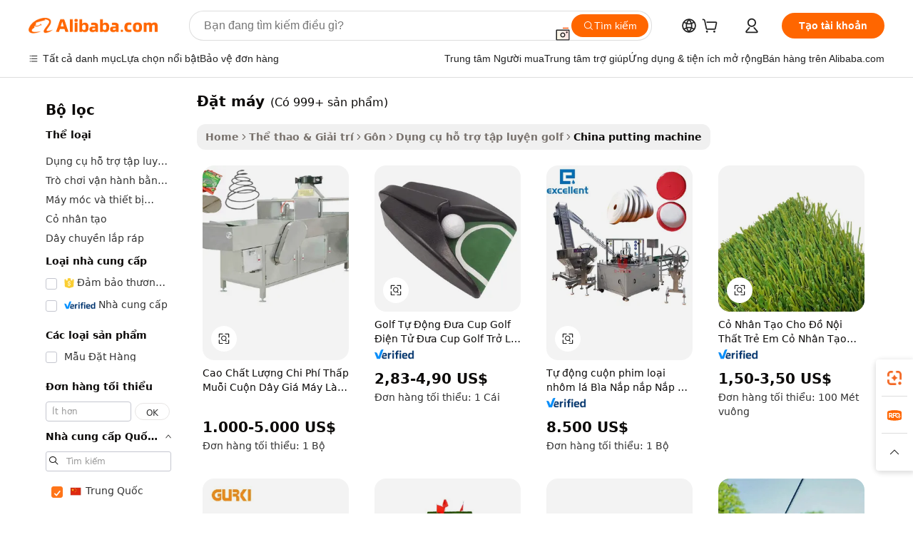

--- FILE ---
content_type: text/html;charset=UTF-8
request_url: https://vietnamese.alibaba.com/Popular/CN_putting-machine-Trade.html
body_size: 144303
content:

<!-- screen_content -->
    <!-- tangram:5410 begin-->
    <!-- tangram:529998 begin-->

<!DOCTYPE html>
<html lang="vi" dir="ltr">
  <head>
        <script>
      window.__BB = {
        scene: window.__bb_scene || 'traffic-free-popular'
      };
      window.__BB.BB_CWV_IGNORE = {
          lcp_element: ['#icbu-buyer-pc-top-banner'],
          lcp_url: [],
        };
      window._timing = {}
      window._timing.first_start = Date.now();
      window.needLoginInspiration = Boolean();
      // 变量用于标记页面首次可见时间
      let firstVisibleTime = null;
      if (typeof document.hidden !== 'undefined') {
        // 页面首次加载时直接统计
        if (!document.hidden) {
          firstVisibleTime = Date.now();
          window.__BB_timex = 1
        } else {
          // 页面不可见时监听 visibilitychange 事件
          document.addEventListener('visibilitychange', () => {
            if (!document.hidden) {
              firstVisibleTime = Date.now();
              window.__BB_timex = firstVisibleTime - window.performance.timing.navigationStart
              window.__BB.firstVisibleTime = window.__BB_timex
              console.log("Page became visible after "+ window.__BB_timex + " ms");
            }
          }, { once: true });  // 确保只触发一次
        }
      } else {
        console.warn('Page Visibility API is not supported in this browser.');
      }
    </script>
        <meta name="data-spm" content="a2700">
        <meta name="aplus-xplug" content="NONE">
        <meta name="aplus-icbu-disable-umid" content="1">
        <meta name="google-translate-customization" content="9de59014edaf3b99-22e1cf3b5ca21786-g00bb439a5e9e5f8f-f">
    <meta name="yandex-verification" content="25a76ba8e4443bb3" />
    <meta name="msvalidate.01" content="E3FBF0E89B724C30844BF17C59608E8F" />
    <meta name="viewport" content="width=device-width, initial-scale=1.0, maximum-scale=5.0, user-scalable=yes">
        <link rel="preconnect" href="https://s.alicdn.com/" crossorigin>
    <link rel="dns-prefetch" href="https://s.alicdn.com">
                        <link rel="preload" href="" as="image">
        <link rel="preload" href="https://s.alicdn.com/@g/alilog/??aplus_plugin_icbufront/index.js,mlog/aplus_v2.js" as="script">
        <link rel="preload" href="https://s.alicdn.com/@img/imgextra/i2/O1CN0153JdbU26g4bILVOyC_!!6000000007690-2-tps-418-58.png" as="image">
        <script>
            window.__APLUS_ABRATE__ = {
        perf_group: 'control',
        scene: "traffic-free-popular",
      };
    </script>
    <meta name="aplus-mmstat-timeout" content="15000">
        <meta content="text/html; charset=utf-8" http-equiv="Content-Type">
          <title>đặt m&aacute;y trung quốc, Mua trung quốc tốt nhất đổi hướng từ đặt m&aacute;y Factories trên Alibaba.com</title>
      <meta name="keywords" content="">
      <meta name="description" content="">
            <meta name="pagetiming-rate" content="9">
      <meta name="pagetiming-resource-rate" content="4">
                    <link rel="canonical" href="https://www.alibaba.com/countrysearch/CN/putting-machine.html">
                              <link rel="alternate" hreflang="fr" href="https://french.alibaba.com/Popular/CN_putting-machine-Trade.html">
                  <link rel="alternate" hreflang="de" href="https://german.alibaba.com/Popular/CN_putting-machine-Trade.html">
                  <link rel="alternate" hreflang="pt" href="https://portuguese.alibaba.com/Popular/CN_putting-machine-Trade.html">
                  <link rel="alternate" hreflang="it" href="https://italian.alibaba.com/Popular/CN_putting-machine-Trade.html">
                  <link rel="alternate" hreflang="es" href="https://spanish.alibaba.com/Popular/CN_putting-machine-Trade.html">
                  <link rel="alternate" hreflang="ru" href="https://russian.alibaba.com/Popular/CN_putting-machine-Trade.html">
                  <link rel="alternate" hreflang="ko" href="https://korean.alibaba.com/Popular/CN_putting-machine-Trade.html">
                  <link rel="alternate" hreflang="ar" href="https://arabic.alibaba.com/Popular/CN_putting-machine-Trade.html">
                  <link rel="alternate" hreflang="ja" href="https://japanese.alibaba.com/Popular/CN_putting-machine-Trade.html">
                  <link rel="alternate" hreflang="tr" href="https://turkish.alibaba.com/Popular/CN_putting-machine-Trade.html">
                  <link rel="alternate" hreflang="th" href="https://thai.alibaba.com/Popular/CN_putting-machine-Trade.html">
                  <link rel="alternate" hreflang="vi" href="https://vietnamese.alibaba.com/Popular/CN_putting-machine-Trade.html">
                  <link rel="alternate" hreflang="nl" href="https://dutch.alibaba.com/Popular/CN_putting-machine-Trade.html">
                  <link rel="alternate" hreflang="he" href="https://hebrew.alibaba.com/Popular/CN_putting-machine-Trade.html">
                  <link rel="alternate" hreflang="id" href="https://indonesian.alibaba.com/Popular/CN_putting-machine-Trade.html">
                  <link rel="alternate" hreflang="hi" href="https://hindi.alibaba.com/Popular/CN_putting-machine-Trade.html">
                  <link rel="alternate" hreflang="en" href="https://www.alibaba.com/countrysearch/CN/putting-machine.html">
                  <link rel="alternate" hreflang="zh" href="https://chinese.alibaba.com/Popular/CN_putting-machine-Trade.html">
                  <link rel="alternate" hreflang="x-default" href="https://vietnamese.alibaba.com/Popular/CN_putting-machine-Trade.html">
                                        <script>
      // Aplus 配置自动打点
      var queue = window.goldlog_queue || (window.goldlog_queue = []);
      var tags = ["button", "a", "div", "span", "i", "svg", "input", "li", "tr"];
      queue.push(
        {
          action: 'goldlog.appendMetaInfo',
          arguments: [
            'aplus-auto-exp',
            [
              {
                logkey: '/sc.ug_msite.new_product_exp',
                cssSelector: '[data-spm-exp]',
                props: ["data-spm-exp"],
              },
              {
                logkey: '/sc.ug_pc.seolist_product_exp',
                cssSelector: '.traffic-card-gallery',
                props: ["data-spm-exp"],
              }
            ]
          ]
        }
      )
      queue.push({
        action: 'goldlog.setMetaInfo',
        arguments: ['aplus-auto-clk', JSON.stringify(tags.map(tag =>({
          "logkey": "/sc.ug_msite.new_product_clk",
          tag,
          "filter": "data-spm-clk",
          "props": ["data-spm-clk"]
        })))],
      });
    </script>
  </head>
  <div id="icbu-header"><div id="the-new-header" data-version="4.4.0" data-tnh-auto-exp="tnh-expose" data-scenes="search-products" style="position: relative;background-color: #fff;border-bottom: 1px solid #ddd;box-sizing: border-box; font-family:Inter,SF Pro Text,Roboto,Helvetica Neue,Helvetica,Tahoma,Arial,PingFang SC,Microsoft YaHei;"><div style="display: flex;align-items:center;height: 72px;min-width: 1200px;max-width: 1580px;margin: 0 auto;padding: 0 40px;box-sizing: border-box;"><img style="height: 29px; width: 209px;" src="https://s.alicdn.com/@img/imgextra/i2/O1CN0153JdbU26g4bILVOyC_!!6000000007690-2-tps-418-58.png" alt="" /></div><div style="min-width: 1200px;max-width: 1580px;margin: 0 auto;overflow: hidden;font-size: 14px;display: flex;justify-content: space-between;padding: 0 40px;box-sizing: border-box;"><div style="display: flex; align-items: center; justify-content: space-between"><div style="position: relative; height: 36px; padding: 0 28px 0 20px">All categories</div><div style="position: relative; height: 36px; padding-right: 28px">Featured selections</div><div style="position: relative; height: 36px">Trade Assurance</div></div><div style="display: flex; align-items: center; justify-content: space-between"><div style="position: relative; height: 36px; padding-right: 28px">Buyer Central</div><div style="position: relative; height: 36px; padding-right: 28px">Help Center</div><div style="position: relative; height: 36px; padding-right: 28px">Get the app</div><div style="position: relative; height: 36px">Become a supplier</div></div></div></div></div></div>
  <body data-spm="7724857" style="min-height: calc(100vh + 1px)"><script 
id="beacon-aplus"   
src="//s.alicdn.com/@g/alilog/??aplus_plugin_icbufront/index.js,mlog/aplus_v2.js"
exparams="aplus=async&userid=&aplus&ali_beacon_id=&ali_apache_id=&ali_apache_track=&ali_apache_tracktmp=&eagleeye_traceid=2101c18217689642072646449e124c&ip=3%2e16%2e188%2e216&dmtrack_c={ali%5fresin%5ftrace%3dse%5frst%3dnull%7csp%5fviewtype%3dY%7cset%3d3%7cser%3d1007%7cpageId%3d0ff7de3a7d5d47ad9d0e268d8b48c8ed%7cm%5fpageid%3dnull%7cpvmi%3d11380f7aa9bb4db28ad9c4b385e7a38a%7csek%5fsepd%3d%25C4%2591%25E1%25BA%25B7t%2bm%25C3%25A1y%7csek%3dputting%2bmachine%7cse%5fpn%3d1%7cp4pid%3dd770caf0%2d945b%2d4c5b%2dbc5b%2d8be902198e0c%7csclkid%3dnull%7cforecast%5fpost%5fcate%3dnull%7cseo%5fnew%5fuser%5fflag%3dfalse%7ccategoryId%3d100005368%7cseo%5fsearch%5fmodel%5fupgrade%5fv2%3d2025070801%7cseo%5fmodule%5fcard%5f20240624%3d202406242%7clong%5ftext%5fgoogle%5ftranslate%5fv2%3d2407142%7cseo%5fcontent%5ftd%5fbottom%5ftext%5fupdate%5fkey%3d2025070801%7cseo%5fsearch%5fmodel%5fupgrade%5fv3%3d2025072201%7cseo%5fsearch%5fmodel%5fmulti%5fupgrade%5fv3%3d2025081101%7cdamo%5falt%5freplace%3dnull%7cwap%5fcross%3d2007659%7cwap%5fcs%5faction%3d2005494%7cAPP%5fVisitor%5fActive%3d26705%7cseo%5fshowroom%5fgoods%5fmix%3d2005244%7cseo%5fdefault%5fcached%5flong%5ftext%5ffrom%5fnew%5fkeyword%5fstep%3d2024122502%7cshowroom%5fgeneral%5ftemplate%3d2005292%7cwap%5fcs%5ftext%3dnull%7cstructured%5fdata%3d2025052702%7cseo%5fmulti%5fstyle%5ftext%5fupdate%3d2511182%7cpc%5fnew%5fheader%3dnull%7cseo%5fmeta%5fcate%5ftemplate%5fv1%3d2025042401%7cseo%5fmeta%5ftd%5fsearch%5fkeyword%5fstep%5fv1%3d2025040999%7cseo%5fshowroom%5fbiz%5fbabablog%3d1%7cshowroom%5fft%5flong%5ftext%5fbaks%3d80802%7cseo%5ffirstcache%3d2025121601%7cAPP%5fGrowing%5fBuyer%5fHigh%5fIntent%5fActive%3d25488%7cshowroom%5fpc%5fv2019%3d2104%7cAPP%5fProspecting%5fBuyer%3d26712%7ccache%5fcontrol%3d2481986%7cAPP%5fChurned%5fCore%5fBuyer%3d25463%7cseo%5fdefault%5fcached%5flong%5ftext%5fstep%3d24110802%7camp%5flighthouse%5fscore%5fimage%3d19657%7cseo%5fft%5ftranslate%5fgemini%3d25012003%7cwap%5fnode%5fssr%3d2015725%7cdataphant%5fopen%3d27030%7clongtext%5fmulti%5fstyle%5fexpand%5frussian%3d2510141%7cseo%5flongtext%5fgoogle%5fdata%5fsection%3d25021702%7cindustry%5fpopular%5ffloor%3dnull%7cwap%5fad%5fgoods%5fproduct%5finterval%3dnull%7cseo%5fgoods%5fbootom%5fwholesale%5flink%3d2486162%7cseo%5fmiddle%5fwholesale%5flink%3d2486164%7cseo%5fkeyword%5faatest%3d9%7cft%5flong%5ftext%5fenpand%5fstep2%3d121602%7cseo%5fft%5flongtext%5fexpand%5fstep3%3d25012102%7cseo%5fwap%5fheadercard%3d2006288%7cAPP%5fChurned%5fInactive%5fVisitor%3d25496%7cAPP%5fGrowing%5fBuyer%5fHigh%5fIntent%5fInactive%3d25483%7cseo%5fmeta%5ftd%5fmulti%5fkey%3d2025061801%7ctop%5frecommend%5f20250120%3d202501201%7clongtext%5fmulti%5fstyle%5fexpand%5ffrench%5fcopy%3d25091802%7clongtext%5fmulti%5fstyle%5fexpand%5ffrench%5fcopy%5fcopy%3d25092502%7clong%5ftext%5fpaa%3d220901%7cseo%5ffloor%5fexp%3dnull%7cseo%5fshowroom%5falgo%5flink%3d17764%7cseo%5fmeta%5ftd%5faib%5fgeneral%5fkey%3d2025091900%7ccountry%5findustry%3d202311033%7cshowroom%5fft%5flong%5ftext%5fenpand%5fstep1%3d101102%7cseo%5fshowroom%5fnorel%3dnull%7cplp%5fstyle%5f25%5fpc%3d202505222%7cseo%5fggs%5flayer%3d10010%7cquery%5fmutil%5flang%5ftranslate%3d2025060300%7cAPP%5fChurned%5fBuyer%3d25468%7cstream%5frender%5fperf%5fopt%3d2309181%7cwap%5fgoods%3d2007383%7cseo%5fshowroom%5fsimilar%5f20240614%3d202406142%7cchinese%5fopen%3d6307%7cquery%5fgpt%5ftranslate%3d20240820%7cad%5fproduct%5finterval%3dnull%7camp%5fto%5fpwa%3d2007359%7cplp%5faib%5fmulti%5fai%5fmeta%3d20250401%7cwap%5fsupplier%5fcontent%3dnull%7cpc%5ffree%5frefactoring%3d20220315%7csso%5foem%5ffloor%3d30031%7cAPP%5fGrowing%5fBuyer%5fInactive%3d25476%7cseo%5fpc%5fnew%5fview%5f20240807%3d202408072%7cseo%5fbottom%5ftext%5fentity%5fkey%5fcopy%3d2025062400%7cstream%5frender%3d433763%7cseo%5fmodule%5fcard%5f20240424%3d202404241%7cseo%5ftitle%5freplace%5f20191226%3d5841%7clongtext%5fmulti%5fstyle%5fexpand%3d25090802%7cgoogleweblight%3d6516%7clighthouse%5fbase64%3dnull%7cAPP%5fProspecting%5fBuyer%5fActive%3d26713%7cad%5fgoods%5fproduct%5finterval%3dnull%7cseo%5fbottom%5fdeep%5fextend%5fkw%5fkey%3d2025071101%7clongtext%5fmulti%5fstyle%5fexpand%5fturkish%3d25102801%7cilink%5fuv%3d20240911%7cwap%5flist%5fwakeup%3d2005832%7ctpp%5fcrosslink%5fpc%3d20205311%7cseo%5ftop%5fbooth%3d18501%7cAPP%5fGrowing%5fBuyer%5fLess%5fActive%3d25471%7cseo%5fsearch%5fmodel%5fupgrade%5frank%3d2025092401%7cgoodslayer%3d7977%7cft%5flong%5ftext%5ftranslate%5fexpand%5fstep1%3d24110802%7cseo%5fheaderstyle%5ftraffic%5fkey%5fv1%3d2025072100%7ccrosslink%5fswitch%3d2008141%7cp4p%5foutline%3d20240328%7cseo%5fmeta%5ftd%5faib%5fv2%5fkey%3d2025091800%7crts%5fmulti%3d2008404%7cseo%5fad%5foptimization%5fkey%5fv2%3d2025072301%7cAPP%5fVisitor%5fLess%5fActive%3d26698%7cseo%5fsearch%5franker%5fid%3d2025112400%7cplp%5fstyle%5f25%3d202505192%7ccdn%5fvm%3d2007368%7cwap%5fad%5fproduct%5finterval%3dnull%7cseo%5fsearch%5fmodel%5fmulti%5fupgrade%5frank%3d2025092401%7cpc%5fcard%5fshare%3d2025081201%7cAPP%5fGrowing%5fBuyer%5fHigh%5fIntent%5fLess%5fActive%3d25480%7cgoods%5ftitle%5fsubstitute%3d9617%7cwap%5fscreen%5fexp%3d2025081400%7creact%5fheader%5ftest%3d202502182%7cpc%5fcs%5fcolor%3d2005788%7cshowroom%5fft%5flong%5ftext%5ftest%3d72502%7cone%5ftap%5flogin%5fABTest%3d202308153%7cseo%5fhyh%5fshow%5ftags%3d9867%7cplp%5fstructured%5fdata%3d2508182%7cguide%5fdelete%3d2008526%7cseo%5findustry%5ftemplate%3dnull%7cseo%5fmeta%5ftd%5fmulti%5fes%5fkey%3d2025073101%7cseo%5fshowroom%5fdata%5fmix%3d19888%7csso%5ftop%5franking%5ffloor%3d20031%7cseo%5ftd%5fdeep%5fupgrade%5fkey%5fv3%3d2025081101%7cwap%5fue%5fone%3d2025111401%7cshowroom%5fto%5frts%5flink%3d2008480%7ccountrysearch%5ftest%3dnull%7cseo%5fplp%5fdate%5fv2%3d2025102701%7cchannel%5famp%5fto%5fpwa%3d2008435%7cseo%5fmulti%5fstyles%5flong%5ftext%3d2503172%7cseo%5fmeta%5ftext%5fmutli%5fcate%5ftemplate%5fv1%3d2025080801%7cseo%5fdefault%5fcached%5fmutil%5flong%5ftext%5fstep%3d24110436%7cseo%5faction%5fpoint%5ftype%3d22823%7cseo%5faib%5ftd%5flaunch%5f20240828%5fcopy%3d202408282%7cseo%5fshowroom%5fwholesale%5flink%3d2486142%7cseo%5fperf%5fimprove%3d2023999%7cseo%5fwap%5flist%5fbounce%5f01%3d2063%7cseo%5fwap%5flist%5fbounce%5f02%3d2128%7cAPP%5fGrowing%5fBuyer%5fActive%3d25492%7cvideolayer%3dnull%7cvideo%5fplay%3dnull%7cAPP%5fChurned%5fMember%5fInactive%3d25501%7cseo%5fgoogle%5fnew%5fstruct%3d438326%7cicbu%5falgo%5fp4p%5fseo%5fad%3d2025072301%7ctpp%5ftrace%3dseoKeyword%2dseoKeyword%5fv3%2dproduct%2dPRODUCT%5fFAIL}&pageid=0310bcd82101ebcf1768964207&hn=ensearchweb033001235207%2erg%2dus%2deast%2eus44&asid=AQAAAABvQHBpJMSTLgAAAABPS0yFBdIeWg==&treq=&tres=" async>
</script>
                        <!-- tangram:7430 begin-->
 <style>
   .traffic-card-gallery {display: flex;position: relative;flex-direction: column;justify-content: flex-start;border-radius: 0.5rem;background-color: #fff;padding: 0.5rem 0.5rem 1rem;overflow: hidden;font-size: 0.75rem;line-height: 1rem;}
   .product-price {
     b {
       font-size: 22px;
     }
   }
 </style>
<!-- tangram:7430 end-->
            <style>.component-left-filter-callback{display:flex;position:relative;margin-top:10px;height:1200px}.component-left-filter-callback img{width:200px}.component-left-filter-callback i{position:absolute;top:5%;left:50%}.related-search-wrapper{padding:.5rem;--tw-bg-opacity: 1;background-color:#fff;background-color:rgba(255,255,255,var(--tw-bg-opacity, 1));border-width:1px;border-color:var(--input)}.related-search-wrapper .related-search-box{margin:12px 16px}.related-search-wrapper .related-search-box .related-search-title{display:inline;float:start;color:#666;word-wrap:break-word;margin-right:12px;width:13%}.related-search-wrapper .related-search-box .related-search-content{display:flex;flex-wrap:wrap}.related-search-wrapper .related-search-box .related-search-content .related-search-link{margin-right:12px;width:23%;overflow:hidden;color:#666;text-overflow:ellipsis;white-space:nowrap}.product-title img{margin-right:.5rem;display:inline-block;height:1rem;vertical-align:sub}.product-price b{font-size:22px}.similar-icon{position:absolute;bottom:12px;z-index:2;right:12px}.rfq-card{display:inline-block;position:relative;box-sizing:border-box;margin-bottom:36px}.rfq-card .rfq-card-content{display:flex;position:relative;flex-direction:column;align-items:flex-start;background-size:cover;background-color:#fff;padding:12px;width:100%;height:100%}.rfq-card .rfq-card-content .rfq-card-icon{margin-top:50px}.rfq-card .rfq-card-content .rfq-card-icon img{width:45px}.rfq-card .rfq-card-content .rfq-card-top-title{margin-top:14px;color:#222;font-weight:400;font-size:16px}.rfq-card .rfq-card-content .rfq-card-title{margin-top:24px;color:#333;font-weight:800;font-size:20px}.rfq-card .rfq-card-content .rfq-card-input-box{margin-top:24px;width:100%}.rfq-card .rfq-card-content .rfq-card-input-box textarea{box-sizing:border-box;border:1px solid #ddd;border-radius:4px;background-color:#fff;padding:9px 12px;width:100%;height:88px;resize:none;color:#666;font-weight:400;font-size:13px;font-family:inherit}.rfq-card .rfq-card-content .rfq-card-button{margin-top:24px;border:1px solid #666;border-radius:16px;background-color:#fff;width:67%;color:#000;font-weight:700;font-size:14px;line-height:30px;text-align:center}[data-modulename^=ProductList-] div{contain-intrinsic-size:auto 500px}.traffic-card-gallery:hover{--tw-shadow: 0px 2px 6px 2px rgba(0,0,0,.12157);--tw-shadow-colored: 0px 2px 6px 2px var(--tw-shadow-color);box-shadow:0 0 #0000,0 0 #0000,0 2px 6px 2px #0000001f;box-shadow:var(--tw-ring-offset-shadow, 0 0 rgba(0,0,0,0)),var(--tw-ring-shadow, 0 0 rgba(0,0,0,0)),var(--tw-shadow);z-index:10}.traffic-card-gallery{position:relative;display:flex;flex-direction:column;justify-content:flex-start;overflow:hidden;border-radius:.75rem;--tw-bg-opacity: 1;background-color:#fff;background-color:rgba(255,255,255,var(--tw-bg-opacity, 1));padding:.5rem;font-size:.75rem;line-height:1rem}.traffic-card-list{position:relative;display:flex;height:292px;flex-direction:row;justify-content:flex-start;overflow:hidden;border-bottom-width:1px;--tw-bg-opacity: 1;background-color:#fff;background-color:rgba(255,255,255,var(--tw-bg-opacity, 1));padding:1rem;font-size:.75rem;line-height:1rem}.traffic-card-g-industry:hover{--tw-shadow: 0 0 10px rgba(0,0,0,.1);--tw-shadow-colored: 0 0 10px var(--tw-shadow-color);box-shadow:0 0 #0000,0 0 #0000,0 0 10px #0000001a;box-shadow:var(--tw-ring-offset-shadow, 0 0 rgba(0,0,0,0)),var(--tw-ring-shadow, 0 0 rgba(0,0,0,0)),var(--tw-shadow)}.traffic-card-g-industry{position:relative;border-radius:var(--radius);--tw-bg-opacity: 1;background-color:#fff;background-color:rgba(255,255,255,var(--tw-bg-opacity, 1));padding:1.25rem .75rem .75rem;font-size:.875rem;line-height:1.25rem}.module-filter-section-wrapper{max-height:none!important;overflow-x:hidden}*,:before,:after{--tw-border-spacing-x: 0;--tw-border-spacing-y: 0;--tw-translate-x: 0;--tw-translate-y: 0;--tw-rotate: 0;--tw-skew-x: 0;--tw-skew-y: 0;--tw-scale-x: 1;--tw-scale-y: 1;--tw-pan-x: ;--tw-pan-y: ;--tw-pinch-zoom: ;--tw-scroll-snap-strictness: proximity;--tw-gradient-from-position: ;--tw-gradient-via-position: ;--tw-gradient-to-position: ;--tw-ordinal: ;--tw-slashed-zero: ;--tw-numeric-figure: ;--tw-numeric-spacing: ;--tw-numeric-fraction: ;--tw-ring-inset: ;--tw-ring-offset-width: 0px;--tw-ring-offset-color: #fff;--tw-ring-color: rgba(59, 130, 246, .5);--tw-ring-offset-shadow: 0 0 rgba(0,0,0,0);--tw-ring-shadow: 0 0 rgba(0,0,0,0);--tw-shadow: 0 0 rgba(0,0,0,0);--tw-shadow-colored: 0 0 rgba(0,0,0,0);--tw-blur: ;--tw-brightness: ;--tw-contrast: ;--tw-grayscale: ;--tw-hue-rotate: ;--tw-invert: ;--tw-saturate: ;--tw-sepia: ;--tw-drop-shadow: ;--tw-backdrop-blur: ;--tw-backdrop-brightness: ;--tw-backdrop-contrast: ;--tw-backdrop-grayscale: ;--tw-backdrop-hue-rotate: ;--tw-backdrop-invert: ;--tw-backdrop-opacity: ;--tw-backdrop-saturate: ;--tw-backdrop-sepia: ;--tw-contain-size: ;--tw-contain-layout: ;--tw-contain-paint: ;--tw-contain-style: }::backdrop{--tw-border-spacing-x: 0;--tw-border-spacing-y: 0;--tw-translate-x: 0;--tw-translate-y: 0;--tw-rotate: 0;--tw-skew-x: 0;--tw-skew-y: 0;--tw-scale-x: 1;--tw-scale-y: 1;--tw-pan-x: ;--tw-pan-y: ;--tw-pinch-zoom: ;--tw-scroll-snap-strictness: proximity;--tw-gradient-from-position: ;--tw-gradient-via-position: ;--tw-gradient-to-position: ;--tw-ordinal: ;--tw-slashed-zero: ;--tw-numeric-figure: ;--tw-numeric-spacing: ;--tw-numeric-fraction: ;--tw-ring-inset: ;--tw-ring-offset-width: 0px;--tw-ring-offset-color: #fff;--tw-ring-color: rgba(59, 130, 246, .5);--tw-ring-offset-shadow: 0 0 rgba(0,0,0,0);--tw-ring-shadow: 0 0 rgba(0,0,0,0);--tw-shadow: 0 0 rgba(0,0,0,0);--tw-shadow-colored: 0 0 rgba(0,0,0,0);--tw-blur: ;--tw-brightness: ;--tw-contrast: ;--tw-grayscale: ;--tw-hue-rotate: ;--tw-invert: ;--tw-saturate: ;--tw-sepia: ;--tw-drop-shadow: ;--tw-backdrop-blur: ;--tw-backdrop-brightness: ;--tw-backdrop-contrast: ;--tw-backdrop-grayscale: ;--tw-backdrop-hue-rotate: ;--tw-backdrop-invert: ;--tw-backdrop-opacity: ;--tw-backdrop-saturate: ;--tw-backdrop-sepia: ;--tw-contain-size: ;--tw-contain-layout: ;--tw-contain-paint: ;--tw-contain-style: }*,:before,:after{box-sizing:border-box;border-width:0;border-style:solid;border-color:#e5e7eb}:before,:after{--tw-content: ""}html,:host{line-height:1.5;-webkit-text-size-adjust:100%;-moz-tab-size:4;-o-tab-size:4;tab-size:4;font-family:ui-sans-serif,system-ui,-apple-system,Segoe UI,Roboto,Ubuntu,Cantarell,Noto Sans,sans-serif,"Apple Color Emoji","Segoe UI Emoji",Segoe UI Symbol,"Noto Color Emoji";font-feature-settings:normal;font-variation-settings:normal;-webkit-tap-highlight-color:transparent}body{margin:0;line-height:inherit}hr{height:0;color:inherit;border-top-width:1px}abbr:where([title]){text-decoration:underline;-webkit-text-decoration:underline dotted;text-decoration:underline dotted}h1,h2,h3,h4,h5,h6{font-size:inherit;font-weight:inherit}a{color:inherit;text-decoration:inherit}b,strong{font-weight:bolder}code,kbd,samp,pre{font-family:ui-monospace,SFMono-Regular,Menlo,Monaco,Consolas,Liberation Mono,Courier New,monospace;font-feature-settings:normal;font-variation-settings:normal;font-size:1em}small{font-size:80%}sub,sup{font-size:75%;line-height:0;position:relative;vertical-align:baseline}sub{bottom:-.25em}sup{top:-.5em}table{text-indent:0;border-color:inherit;border-collapse:collapse}button,input,optgroup,select,textarea{font-family:inherit;font-feature-settings:inherit;font-variation-settings:inherit;font-size:100%;font-weight:inherit;line-height:inherit;letter-spacing:inherit;color:inherit;margin:0;padding:0}button,select{text-transform:none}button,input:where([type=button]),input:where([type=reset]),input:where([type=submit]){-webkit-appearance:button;background-color:transparent;background-image:none}:-moz-focusring{outline:auto}:-moz-ui-invalid{box-shadow:none}progress{vertical-align:baseline}::-webkit-inner-spin-button,::-webkit-outer-spin-button{height:auto}[type=search]{-webkit-appearance:textfield;outline-offset:-2px}::-webkit-search-decoration{-webkit-appearance:none}::-webkit-file-upload-button{-webkit-appearance:button;font:inherit}summary{display:list-item}blockquote,dl,dd,h1,h2,h3,h4,h5,h6,hr,figure,p,pre{margin:0}fieldset{margin:0;padding:0}legend{padding:0}ol,ul,menu{list-style:none;margin:0;padding:0}dialog{padding:0}textarea{resize:vertical}input::-moz-placeholder,textarea::-moz-placeholder{opacity:1;color:#9ca3af}input::placeholder,textarea::placeholder{opacity:1;color:#9ca3af}button,[role=button]{cursor:pointer}:disabled{cursor:default}img,svg,video,canvas,audio,iframe,embed,object{display:block;vertical-align:middle}img,video{max-width:100%;height:auto}[hidden]:where(:not([hidden=until-found])){display:none}:root{--background: hsl(0, 0%, 100%);--foreground: hsl(20, 14.3%, 4.1%);--card: hsl(0, 0%, 100%);--card-foreground: hsl(20, 14.3%, 4.1%);--popover: hsl(0, 0%, 100%);--popover-foreground: hsl(20, 14.3%, 4.1%);--primary: hsl(24, 100%, 50%);--primary-foreground: hsl(60, 9.1%, 97.8%);--secondary: hsl(60, 4.8%, 95.9%);--secondary-foreground: #333;--muted: hsl(60, 4.8%, 95.9%);--muted-foreground: hsl(25, 5.3%, 44.7%);--accent: hsl(60, 4.8%, 95.9%);--accent-foreground: hsl(24, 9.8%, 10%);--destructive: hsl(0, 84.2%, 60.2%);--destructive-foreground: hsl(60, 9.1%, 97.8%);--border: hsl(20, 5.9%, 90%);--input: hsl(20, 5.9%, 90%);--ring: hsl(24.6, 95%, 53.1%);--radius: 1rem}.dark{--background: hsl(20, 14.3%, 4.1%);--foreground: hsl(60, 9.1%, 97.8%);--card: hsl(20, 14.3%, 4.1%);--card-foreground: hsl(60, 9.1%, 97.8%);--popover: hsl(20, 14.3%, 4.1%);--popover-foreground: hsl(60, 9.1%, 97.8%);--primary: hsl(20.5, 90.2%, 48.2%);--primary-foreground: hsl(60, 9.1%, 97.8%);--secondary: hsl(12, 6.5%, 15.1%);--secondary-foreground: hsl(60, 9.1%, 97.8%);--muted: hsl(12, 6.5%, 15.1%);--muted-foreground: hsl(24, 5.4%, 63.9%);--accent: hsl(12, 6.5%, 15.1%);--accent-foreground: hsl(60, 9.1%, 97.8%);--destructive: hsl(0, 72.2%, 50.6%);--destructive-foreground: hsl(60, 9.1%, 97.8%);--border: hsl(12, 6.5%, 15.1%);--input: hsl(12, 6.5%, 15.1%);--ring: hsl(20.5, 90.2%, 48.2%)}*{border-color:#e7e5e4;border-color:var(--border)}body{background-color:#fff;background-color:var(--background);color:#0c0a09;color:var(--foreground)}.il-sr-only{position:absolute;width:1px;height:1px;padding:0;margin:-1px;overflow:hidden;clip:rect(0,0,0,0);white-space:nowrap;border-width:0}.il-invisible{visibility:hidden}.il-fixed{position:fixed}.il-absolute{position:absolute}.il-relative{position:relative}.il-sticky{position:sticky}.il-inset-0{inset:0}.il--bottom-12{bottom:-3rem}.il--top-12{top:-3rem}.il-bottom-0{bottom:0}.il-bottom-2{bottom:.5rem}.il-bottom-3{bottom:.75rem}.il-bottom-4{bottom:1rem}.il-end-0{right:0}.il-end-2{right:.5rem}.il-end-3{right:.75rem}.il-end-4{right:1rem}.il-left-0{left:0}.il-left-3{left:.75rem}.il-right-0{right:0}.il-right-2{right:.5rem}.il-right-3{right:.75rem}.il-start-0{left:0}.il-start-1\/2{left:50%}.il-start-2{left:.5rem}.il-start-3{left:.75rem}.il-start-\[50\%\]{left:50%}.il-top-0{top:0}.il-top-1\/2{top:50%}.il-top-16{top:4rem}.il-top-4{top:1rem}.il-top-\[50\%\]{top:50%}.il-z-10{z-index:10}.il-z-50{z-index:50}.il-z-\[9999\]{z-index:9999}.il-col-span-4{grid-column:span 4 / span 4}.il-m-0{margin:0}.il-m-3{margin:.75rem}.il-m-auto{margin:auto}.il-mx-auto{margin-left:auto;margin-right:auto}.il-my-3{margin-top:.75rem;margin-bottom:.75rem}.il-my-5{margin-top:1.25rem;margin-bottom:1.25rem}.il-my-auto{margin-top:auto;margin-bottom:auto}.\!il-mb-4{margin-bottom:1rem!important}.il--mt-4{margin-top:-1rem}.il-mb-0{margin-bottom:0}.il-mb-1{margin-bottom:.25rem}.il-mb-2{margin-bottom:.5rem}.il-mb-3{margin-bottom:.75rem}.il-mb-4{margin-bottom:1rem}.il-mb-5{margin-bottom:1.25rem}.il-mb-6{margin-bottom:1.5rem}.il-mb-8{margin-bottom:2rem}.il-mb-\[-0\.75rem\]{margin-bottom:-.75rem}.il-mb-\[0\.125rem\]{margin-bottom:.125rem}.il-me-1{margin-right:.25rem}.il-me-2{margin-right:.5rem}.il-me-3{margin-right:.75rem}.il-me-auto{margin-right:auto}.il-mr-1{margin-right:.25rem}.il-mr-2{margin-right:.5rem}.il-ms-1{margin-left:.25rem}.il-ms-4{margin-left:1rem}.il-ms-5{margin-left:1.25rem}.il-ms-8{margin-left:2rem}.il-ms-\[\.375rem\]{margin-left:.375rem}.il-ms-auto{margin-left:auto}.il-mt-0{margin-top:0}.il-mt-0\.5{margin-top:.125rem}.il-mt-1{margin-top:.25rem}.il-mt-2{margin-top:.5rem}.il-mt-3{margin-top:.75rem}.il-mt-4{margin-top:1rem}.il-mt-6{margin-top:1.5rem}.il-line-clamp-1{overflow:hidden;display:-webkit-box;-webkit-box-orient:vertical;-webkit-line-clamp:1}.il-line-clamp-2{overflow:hidden;display:-webkit-box;-webkit-box-orient:vertical;-webkit-line-clamp:2}.il-line-clamp-6{overflow:hidden;display:-webkit-box;-webkit-box-orient:vertical;-webkit-line-clamp:6}.il-inline-block{display:inline-block}.il-inline{display:inline}.il-flex{display:flex}.il-inline-flex{display:inline-flex}.il-grid{display:grid}.il-aspect-square{aspect-ratio:1 / 1}.il-size-5{width:1.25rem;height:1.25rem}.il-h-1{height:.25rem}.il-h-10{height:2.5rem}.il-h-11{height:2.75rem}.il-h-20{height:5rem}.il-h-24{height:6rem}.il-h-3\.5{height:.875rem}.il-h-4{height:1rem}.il-h-40{height:10rem}.il-h-6{height:1.5rem}.il-h-8{height:2rem}.il-h-9{height:2.25rem}.il-h-\[150px\]{height:150px}.il-h-\[152px\]{height:152px}.il-h-\[18\.25rem\]{height:18.25rem}.il-h-\[292px\]{height:292px}.il-h-\[600px\]{height:600px}.il-h-auto{height:auto}.il-h-fit{height:-moz-fit-content;height:fit-content}.il-h-full{height:100%}.il-h-screen{height:100vh}.il-max-h-\[100vh\]{max-height:100vh}.il-w-1\/2{width:50%}.il-w-10{width:2.5rem}.il-w-10\/12{width:83.333333%}.il-w-4{width:1rem}.il-w-6{width:1.5rem}.il-w-64{width:16rem}.il-w-7\/12{width:58.333333%}.il-w-72{width:18rem}.il-w-8{width:2rem}.il-w-8\/12{width:66.666667%}.il-w-9{width:2.25rem}.il-w-9\/12{width:75%}.il-w-\[200px\]{width:200px}.il-w-\[84px\]{width:84px}.il-w-fit{width:-moz-fit-content;width:fit-content}.il-w-full{width:100%}.il-w-screen{width:100vw}.il-min-w-0{min-width:0px}.il-min-w-3{min-width:.75rem}.il-min-w-\[1200px\]{min-width:1200px}.il-max-w-\[1000px\]{max-width:1000px}.il-max-w-\[1580px\]{max-width:1580px}.il-max-w-full{max-width:100%}.il-max-w-lg{max-width:32rem}.il-flex-1{flex:1 1 0%}.il-flex-shrink-0,.il-shrink-0{flex-shrink:0}.il-flex-grow-0,.il-grow-0{flex-grow:0}.il-basis-24{flex-basis:6rem}.il-basis-full{flex-basis:100%}.il-origin-\[--radix-tooltip-content-transform-origin\]{transform-origin:var(--radix-tooltip-content-transform-origin)}.il--translate-x-1\/2{--tw-translate-x: -50%;transform:translate(-50%,var(--tw-translate-y)) rotate(var(--tw-rotate)) skew(var(--tw-skew-x)) skewY(var(--tw-skew-y)) scaleX(var(--tw-scale-x)) scaleY(var(--tw-scale-y));transform:translate(var(--tw-translate-x),var(--tw-translate-y)) rotate(var(--tw-rotate)) skew(var(--tw-skew-x)) skewY(var(--tw-skew-y)) scaleX(var(--tw-scale-x)) scaleY(var(--tw-scale-y))}.il--translate-y-1\/2{--tw-translate-y: -50%;transform:translate(var(--tw-translate-x),-50%) rotate(var(--tw-rotate)) skew(var(--tw-skew-x)) skewY(var(--tw-skew-y)) scaleX(var(--tw-scale-x)) scaleY(var(--tw-scale-y));transform:translate(var(--tw-translate-x),var(--tw-translate-y)) rotate(var(--tw-rotate)) skew(var(--tw-skew-x)) skewY(var(--tw-skew-y)) scaleX(var(--tw-scale-x)) scaleY(var(--tw-scale-y))}.il-translate-x-\[-50\%\]{--tw-translate-x: -50%;transform:translate(-50%,var(--tw-translate-y)) rotate(var(--tw-rotate)) skew(var(--tw-skew-x)) skewY(var(--tw-skew-y)) scaleX(var(--tw-scale-x)) scaleY(var(--tw-scale-y));transform:translate(var(--tw-translate-x),var(--tw-translate-y)) rotate(var(--tw-rotate)) skew(var(--tw-skew-x)) skewY(var(--tw-skew-y)) scaleX(var(--tw-scale-x)) scaleY(var(--tw-scale-y))}.il-translate-y-\[-50\%\]{--tw-translate-y: -50%;transform:translate(var(--tw-translate-x),-50%) rotate(var(--tw-rotate)) skew(var(--tw-skew-x)) skewY(var(--tw-skew-y)) scaleX(var(--tw-scale-x)) scaleY(var(--tw-scale-y));transform:translate(var(--tw-translate-x),var(--tw-translate-y)) rotate(var(--tw-rotate)) skew(var(--tw-skew-x)) skewY(var(--tw-skew-y)) scaleX(var(--tw-scale-x)) scaleY(var(--tw-scale-y))}.il-rotate-90{--tw-rotate: 90deg;transform:translate(var(--tw-translate-x),var(--tw-translate-y)) rotate(90deg) skew(var(--tw-skew-x)) skewY(var(--tw-skew-y)) scaleX(var(--tw-scale-x)) scaleY(var(--tw-scale-y));transform:translate(var(--tw-translate-x),var(--tw-translate-y)) rotate(var(--tw-rotate)) skew(var(--tw-skew-x)) skewY(var(--tw-skew-y)) scaleX(var(--tw-scale-x)) scaleY(var(--tw-scale-y))}@keyframes il-pulse{50%{opacity:.5}}.il-animate-pulse{animation:il-pulse 2s cubic-bezier(.4,0,.6,1) infinite}@keyframes il-spin{to{transform:rotate(360deg)}}.il-animate-spin{animation:il-spin 1s linear infinite}.il-cursor-pointer{cursor:pointer}.il-list-disc{list-style-type:disc}.il-grid-cols-2{grid-template-columns:repeat(2,minmax(0,1fr))}.il-grid-cols-4{grid-template-columns:repeat(4,minmax(0,1fr))}.il-flex-row{flex-direction:row}.il-flex-col{flex-direction:column}.il-flex-col-reverse{flex-direction:column-reverse}.il-flex-wrap{flex-wrap:wrap}.il-flex-nowrap{flex-wrap:nowrap}.il-items-start{align-items:flex-start}.il-items-center{align-items:center}.il-items-baseline{align-items:baseline}.il-justify-start{justify-content:flex-start}.il-justify-end{justify-content:flex-end}.il-justify-center{justify-content:center}.il-justify-between{justify-content:space-between}.il-gap-1{gap:.25rem}.il-gap-1\.5{gap:.375rem}.il-gap-10{gap:2.5rem}.il-gap-2{gap:.5rem}.il-gap-3{gap:.75rem}.il-gap-4{gap:1rem}.il-gap-8{gap:2rem}.il-gap-\[\.0938rem\]{gap:.0938rem}.il-gap-\[\.375rem\]{gap:.375rem}.il-gap-\[0\.125rem\]{gap:.125rem}.\!il-gap-x-5{-moz-column-gap:1.25rem!important;column-gap:1.25rem!important}.\!il-gap-y-5{row-gap:1.25rem!important}.il-space-y-1\.5>:not([hidden])~:not([hidden]){--tw-space-y-reverse: 0;margin-top:calc(.375rem * (1 - var(--tw-space-y-reverse)));margin-top:.375rem;margin-top:calc(.375rem * calc(1 - var(--tw-space-y-reverse)));margin-bottom:0rem;margin-bottom:calc(.375rem * var(--tw-space-y-reverse))}.il-space-y-4>:not([hidden])~:not([hidden]){--tw-space-y-reverse: 0;margin-top:calc(1rem * (1 - var(--tw-space-y-reverse)));margin-top:1rem;margin-top:calc(1rem * calc(1 - var(--tw-space-y-reverse)));margin-bottom:0rem;margin-bottom:calc(1rem * var(--tw-space-y-reverse))}.il-overflow-hidden{overflow:hidden}.il-overflow-y-auto{overflow-y:auto}.il-overflow-y-scroll{overflow-y:scroll}.il-truncate{overflow:hidden;text-overflow:ellipsis;white-space:nowrap}.il-text-ellipsis{text-overflow:ellipsis}.il-whitespace-normal{white-space:normal}.il-whitespace-nowrap{white-space:nowrap}.il-break-normal{word-wrap:normal;word-break:normal}.il-break-words{word-wrap:break-word}.il-break-all{word-break:break-all}.il-rounded{border-radius:.25rem}.il-rounded-2xl{border-radius:1rem}.il-rounded-\[0\.5rem\]{border-radius:.5rem}.il-rounded-\[1\.25rem\]{border-radius:1.25rem}.il-rounded-full{border-radius:9999px}.il-rounded-lg{border-radius:1rem;border-radius:var(--radius)}.il-rounded-md{border-radius:calc(1rem - 2px);border-radius:calc(var(--radius) - 2px)}.il-rounded-sm{border-radius:calc(1rem - 4px);border-radius:calc(var(--radius) - 4px)}.il-rounded-xl{border-radius:.75rem}.il-border,.il-border-\[1px\]{border-width:1px}.il-border-b,.il-border-b-\[1px\]{border-bottom-width:1px}.il-border-solid{border-style:solid}.il-border-none{border-style:none}.il-border-\[\#222\]{--tw-border-opacity: 1;border-color:#222;border-color:rgba(34,34,34,var(--tw-border-opacity, 1))}.il-border-\[\#DDD\]{--tw-border-opacity: 1;border-color:#ddd;border-color:rgba(221,221,221,var(--tw-border-opacity, 1))}.il-border-foreground{border-color:#0c0a09;border-color:var(--foreground)}.il-border-input{border-color:#e7e5e4;border-color:var(--input)}.il-bg-\[\#F8F8F8\]{--tw-bg-opacity: 1;background-color:#f8f8f8;background-color:rgba(248,248,248,var(--tw-bg-opacity, 1))}.il-bg-\[\#d9d9d963\]{background-color:#d9d9d963}.il-bg-accent{background-color:#f5f5f4;background-color:var(--accent)}.il-bg-background{background-color:#fff;background-color:var(--background)}.il-bg-black{--tw-bg-opacity: 1;background-color:#000;background-color:rgba(0,0,0,var(--tw-bg-opacity, 1))}.il-bg-black\/80{background-color:#000c}.il-bg-destructive{background-color:#ef4444;background-color:var(--destructive)}.il-bg-gray-300{--tw-bg-opacity: 1;background-color:#d1d5db;background-color:rgba(209,213,219,var(--tw-bg-opacity, 1))}.il-bg-muted{background-color:#f5f5f4;background-color:var(--muted)}.il-bg-orange-500{--tw-bg-opacity: 1;background-color:#f97316;background-color:rgba(249,115,22,var(--tw-bg-opacity, 1))}.il-bg-popover{background-color:#fff;background-color:var(--popover)}.il-bg-primary{background-color:#f60;background-color:var(--primary)}.il-bg-secondary{background-color:#f5f5f4;background-color:var(--secondary)}.il-bg-transparent{background-color:transparent}.il-bg-white{--tw-bg-opacity: 1;background-color:#fff;background-color:rgba(255,255,255,var(--tw-bg-opacity, 1))}.il-bg-opacity-80{--tw-bg-opacity: .8}.il-bg-cover{background-size:cover}.il-bg-no-repeat{background-repeat:no-repeat}.il-fill-black{fill:#000}.il-object-cover{-o-object-fit:cover;object-fit:cover}.il-p-0{padding:0}.il-p-1{padding:.25rem}.il-p-2{padding:.5rem}.il-p-3{padding:.75rem}.il-p-4{padding:1rem}.il-p-5{padding:1.25rem}.il-p-6{padding:1.5rem}.il-px-2{padding-left:.5rem;padding-right:.5rem}.il-px-3{padding-left:.75rem;padding-right:.75rem}.il-py-0\.5{padding-top:.125rem;padding-bottom:.125rem}.il-py-1\.5{padding-top:.375rem;padding-bottom:.375rem}.il-py-10{padding-top:2.5rem;padding-bottom:2.5rem}.il-py-2{padding-top:.5rem;padding-bottom:.5rem}.il-py-3{padding-top:.75rem;padding-bottom:.75rem}.il-pb-0{padding-bottom:0}.il-pb-3{padding-bottom:.75rem}.il-pb-4{padding-bottom:1rem}.il-pb-8{padding-bottom:2rem}.il-pe-0{padding-right:0}.il-pe-2{padding-right:.5rem}.il-pe-3{padding-right:.75rem}.il-pe-4{padding-right:1rem}.il-pe-6{padding-right:1.5rem}.il-pe-8{padding-right:2rem}.il-pe-\[12px\]{padding-right:12px}.il-pe-\[3\.25rem\]{padding-right:3.25rem}.il-pl-4{padding-left:1rem}.il-ps-0{padding-left:0}.il-ps-2{padding-left:.5rem}.il-ps-3{padding-left:.75rem}.il-ps-4{padding-left:1rem}.il-ps-6{padding-left:1.5rem}.il-ps-8{padding-left:2rem}.il-ps-\[12px\]{padding-left:12px}.il-ps-\[3\.25rem\]{padding-left:3.25rem}.il-pt-10{padding-top:2.5rem}.il-pt-4{padding-top:1rem}.il-pt-5{padding-top:1.25rem}.il-pt-6{padding-top:1.5rem}.il-pt-7{padding-top:1.75rem}.il-text-center{text-align:center}.il-text-start{text-align:left}.il-text-2xl{font-size:1.5rem;line-height:2rem}.il-text-base{font-size:1rem;line-height:1.5rem}.il-text-lg{font-size:1.125rem;line-height:1.75rem}.il-text-sm{font-size:.875rem;line-height:1.25rem}.il-text-xl{font-size:1.25rem;line-height:1.75rem}.il-text-xs{font-size:.75rem;line-height:1rem}.il-font-\[600\]{font-weight:600}.il-font-bold{font-weight:700}.il-font-medium{font-weight:500}.il-font-normal{font-weight:400}.il-font-semibold{font-weight:600}.il-leading-3{line-height:.75rem}.il-leading-4{line-height:1rem}.il-leading-\[1\.43\]{line-height:1.43}.il-leading-\[18px\]{line-height:18px}.il-leading-\[26px\]{line-height:26px}.il-leading-none{line-height:1}.il-tracking-tight{letter-spacing:-.025em}.il-text-\[\#00820D\]{--tw-text-opacity: 1;color:#00820d;color:rgba(0,130,13,var(--tw-text-opacity, 1))}.il-text-\[\#222\]{--tw-text-opacity: 1;color:#222;color:rgba(34,34,34,var(--tw-text-opacity, 1))}.il-text-\[\#444\]{--tw-text-opacity: 1;color:#444;color:rgba(68,68,68,var(--tw-text-opacity, 1))}.il-text-\[\#4B1D1F\]{--tw-text-opacity: 1;color:#4b1d1f;color:rgba(75,29,31,var(--tw-text-opacity, 1))}.il-text-\[\#767676\]{--tw-text-opacity: 1;color:#767676;color:rgba(118,118,118,var(--tw-text-opacity, 1))}.il-text-\[\#D04A0A\]{--tw-text-opacity: 1;color:#d04a0a;color:rgba(208,74,10,var(--tw-text-opacity, 1))}.il-text-\[\#F7421E\]{--tw-text-opacity: 1;color:#f7421e;color:rgba(247,66,30,var(--tw-text-opacity, 1))}.il-text-\[\#FF6600\]{--tw-text-opacity: 1;color:#f60;color:rgba(255,102,0,var(--tw-text-opacity, 1))}.il-text-\[\#f7421e\]{--tw-text-opacity: 1;color:#f7421e;color:rgba(247,66,30,var(--tw-text-opacity, 1))}.il-text-destructive-foreground{color:#fafaf9;color:var(--destructive-foreground)}.il-text-foreground{color:#0c0a09;color:var(--foreground)}.il-text-muted-foreground{color:#78716c;color:var(--muted-foreground)}.il-text-popover-foreground{color:#0c0a09;color:var(--popover-foreground)}.il-text-primary{color:#f60;color:var(--primary)}.il-text-primary-foreground{color:#fafaf9;color:var(--primary-foreground)}.il-text-secondary-foreground{color:#333;color:var(--secondary-foreground)}.il-text-white{--tw-text-opacity: 1;color:#fff;color:rgba(255,255,255,var(--tw-text-opacity, 1))}.il-underline{text-decoration-line:underline}.il-line-through{text-decoration-line:line-through}.il-underline-offset-4{text-underline-offset:4px}.il-opacity-5{opacity:.05}.il-opacity-70{opacity:.7}.il-shadow-\[0_2px_6px_2px_rgba\(0\,0\,0\,0\.12\)\]{--tw-shadow: 0 2px 6px 2px rgba(0,0,0,.12);--tw-shadow-colored: 0 2px 6px 2px var(--tw-shadow-color);box-shadow:0 0 #0000,0 0 #0000,0 2px 6px 2px #0000001f;box-shadow:var(--tw-ring-offset-shadow, 0 0 rgba(0,0,0,0)),var(--tw-ring-shadow, 0 0 rgba(0,0,0,0)),var(--tw-shadow)}.il-shadow-cards{--tw-shadow: 0 0 10px rgba(0,0,0,.1);--tw-shadow-colored: 0 0 10px var(--tw-shadow-color);box-shadow:0 0 #0000,0 0 #0000,0 0 10px #0000001a;box-shadow:var(--tw-ring-offset-shadow, 0 0 rgba(0,0,0,0)),var(--tw-ring-shadow, 0 0 rgba(0,0,0,0)),var(--tw-shadow)}.il-shadow-lg{--tw-shadow: 0 10px 15px -3px rgba(0, 0, 0, .1), 0 4px 6px -4px rgba(0, 0, 0, .1);--tw-shadow-colored: 0 10px 15px -3px var(--tw-shadow-color), 0 4px 6px -4px var(--tw-shadow-color);box-shadow:0 0 #0000,0 0 #0000,0 10px 15px -3px #0000001a,0 4px 6px -4px #0000001a;box-shadow:var(--tw-ring-offset-shadow, 0 0 rgba(0,0,0,0)),var(--tw-ring-shadow, 0 0 rgba(0,0,0,0)),var(--tw-shadow)}.il-shadow-md{--tw-shadow: 0 4px 6px -1px rgba(0, 0, 0, .1), 0 2px 4px -2px rgba(0, 0, 0, .1);--tw-shadow-colored: 0 4px 6px -1px var(--tw-shadow-color), 0 2px 4px -2px var(--tw-shadow-color);box-shadow:0 0 #0000,0 0 #0000,0 4px 6px -1px #0000001a,0 2px 4px -2px #0000001a;box-shadow:var(--tw-ring-offset-shadow, 0 0 rgba(0,0,0,0)),var(--tw-ring-shadow, 0 0 rgba(0,0,0,0)),var(--tw-shadow)}.il-outline-none{outline:2px solid transparent;outline-offset:2px}.il-outline-1{outline-width:1px}.il-ring-offset-background{--tw-ring-offset-color: var(--background)}.il-transition-colors{transition-property:color,background-color,border-color,text-decoration-color,fill,stroke;transition-timing-function:cubic-bezier(.4,0,.2,1);transition-duration:.15s}.il-transition-opacity{transition-property:opacity;transition-timing-function:cubic-bezier(.4,0,.2,1);transition-duration:.15s}.il-transition-transform{transition-property:transform;transition-timing-function:cubic-bezier(.4,0,.2,1);transition-duration:.15s}.il-duration-200{transition-duration:.2s}.il-duration-300{transition-duration:.3s}.il-ease-in-out{transition-timing-function:cubic-bezier(.4,0,.2,1)}@keyframes enter{0%{opacity:1;opacity:var(--tw-enter-opacity, 1);transform:translateZ(0) scaleZ(1) rotate(0);transform:translate3d(var(--tw-enter-translate-x, 0),var(--tw-enter-translate-y, 0),0) scale3d(var(--tw-enter-scale, 1),var(--tw-enter-scale, 1),var(--tw-enter-scale, 1)) rotate(var(--tw-enter-rotate, 0))}}@keyframes exit{to{opacity:1;opacity:var(--tw-exit-opacity, 1);transform:translateZ(0) scaleZ(1) rotate(0);transform:translate3d(var(--tw-exit-translate-x, 0),var(--tw-exit-translate-y, 0),0) scale3d(var(--tw-exit-scale, 1),var(--tw-exit-scale, 1),var(--tw-exit-scale, 1)) rotate(var(--tw-exit-rotate, 0))}}.il-animate-in{animation-name:enter;animation-duration:.15s;--tw-enter-opacity: initial;--tw-enter-scale: initial;--tw-enter-rotate: initial;--tw-enter-translate-x: initial;--tw-enter-translate-y: initial}.il-fade-in-0{--tw-enter-opacity: 0}.il-zoom-in-95{--tw-enter-scale: .95}.il-duration-200{animation-duration:.2s}.il-duration-300{animation-duration:.3s}.il-ease-in-out{animation-timing-function:cubic-bezier(.4,0,.2,1)}.no-scrollbar::-webkit-scrollbar{display:none}.no-scrollbar{-ms-overflow-style:none;scrollbar-width:none}.longtext-style-inmodel h2{margin-bottom:.5rem;margin-top:1rem;font-size:1rem;line-height:1.5rem;font-weight:700}.first-of-type\:il-ms-4:first-of-type{margin-left:1rem}.hover\:il-bg-\[\#f4f4f4\]:hover{--tw-bg-opacity: 1;background-color:#f4f4f4;background-color:rgba(244,244,244,var(--tw-bg-opacity, 1))}.hover\:il-bg-accent:hover{background-color:#f5f5f4;background-color:var(--accent)}.hover\:il-text-accent-foreground:hover{color:#1c1917;color:var(--accent-foreground)}.hover\:il-text-foreground:hover{color:#0c0a09;color:var(--foreground)}.hover\:il-underline:hover{text-decoration-line:underline}.hover\:il-opacity-100:hover{opacity:1}.hover\:il-opacity-90:hover{opacity:.9}.focus\:il-outline-none:focus{outline:2px solid transparent;outline-offset:2px}.focus\:il-ring-2:focus{--tw-ring-offset-shadow: var(--tw-ring-inset) 0 0 0 var(--tw-ring-offset-width) var(--tw-ring-offset-color);--tw-ring-shadow: var(--tw-ring-inset) 0 0 0 calc(2px + var(--tw-ring-offset-width)) var(--tw-ring-color);box-shadow:var(--tw-ring-offset-shadow),var(--tw-ring-shadow),0 0 #0000;box-shadow:var(--tw-ring-offset-shadow),var(--tw-ring-shadow),var(--tw-shadow, 0 0 rgba(0,0,0,0))}.focus\:il-ring-ring:focus{--tw-ring-color: var(--ring)}.focus\:il-ring-offset-2:focus{--tw-ring-offset-width: 2px}.focus-visible\:il-outline-none:focus-visible{outline:2px solid transparent;outline-offset:2px}.focus-visible\:il-ring-2:focus-visible{--tw-ring-offset-shadow: var(--tw-ring-inset) 0 0 0 var(--tw-ring-offset-width) var(--tw-ring-offset-color);--tw-ring-shadow: var(--tw-ring-inset) 0 0 0 calc(2px + var(--tw-ring-offset-width)) var(--tw-ring-color);box-shadow:var(--tw-ring-offset-shadow),var(--tw-ring-shadow),0 0 #0000;box-shadow:var(--tw-ring-offset-shadow),var(--tw-ring-shadow),var(--tw-shadow, 0 0 rgba(0,0,0,0))}.focus-visible\:il-ring-ring:focus-visible{--tw-ring-color: var(--ring)}.focus-visible\:il-ring-offset-2:focus-visible{--tw-ring-offset-width: 2px}.active\:il-bg-primary:active{background-color:#f60;background-color:var(--primary)}.active\:il-bg-white:active{--tw-bg-opacity: 1;background-color:#fff;background-color:rgba(255,255,255,var(--tw-bg-opacity, 1))}.disabled\:il-pointer-events-none:disabled{pointer-events:none}.disabled\:il-opacity-10:disabled{opacity:.1}.il-group:hover .group-hover\:il-visible{visibility:visible}.il-group:hover .group-hover\:il-scale-110{--tw-scale-x: 1.1;--tw-scale-y: 1.1;transform:translate(var(--tw-translate-x),var(--tw-translate-y)) rotate(var(--tw-rotate)) skew(var(--tw-skew-x)) skewY(var(--tw-skew-y)) scaleX(1.1) scaleY(1.1);transform:translate(var(--tw-translate-x),var(--tw-translate-y)) rotate(var(--tw-rotate)) skew(var(--tw-skew-x)) skewY(var(--tw-skew-y)) scaleX(var(--tw-scale-x)) scaleY(var(--tw-scale-y))}.il-group:hover .group-hover\:il-underline{text-decoration-line:underline}.data-\[state\=open\]\:il-animate-in[data-state=open]{animation-name:enter;animation-duration:.15s;--tw-enter-opacity: initial;--tw-enter-scale: initial;--tw-enter-rotate: initial;--tw-enter-translate-x: initial;--tw-enter-translate-y: initial}.data-\[state\=closed\]\:il-animate-out[data-state=closed]{animation-name:exit;animation-duration:.15s;--tw-exit-opacity: initial;--tw-exit-scale: initial;--tw-exit-rotate: initial;--tw-exit-translate-x: initial;--tw-exit-translate-y: initial}.data-\[state\=closed\]\:il-fade-out-0[data-state=closed]{--tw-exit-opacity: 0}.data-\[state\=open\]\:il-fade-in-0[data-state=open]{--tw-enter-opacity: 0}.data-\[state\=closed\]\:il-zoom-out-95[data-state=closed]{--tw-exit-scale: .95}.data-\[state\=open\]\:il-zoom-in-95[data-state=open]{--tw-enter-scale: .95}.data-\[side\=bottom\]\:il-slide-in-from-top-2[data-side=bottom]{--tw-enter-translate-y: -.5rem}.data-\[side\=left\]\:il-slide-in-from-right-2[data-side=left]{--tw-enter-translate-x: .5rem}.data-\[side\=right\]\:il-slide-in-from-left-2[data-side=right]{--tw-enter-translate-x: -.5rem}.data-\[side\=top\]\:il-slide-in-from-bottom-2[data-side=top]{--tw-enter-translate-y: .5rem}@media (min-width: 640px){.sm\:il-flex-row{flex-direction:row}.sm\:il-justify-end{justify-content:flex-end}.sm\:il-gap-2\.5{gap:.625rem}.sm\:il-space-x-2>:not([hidden])~:not([hidden]){--tw-space-x-reverse: 0;margin-right:0rem;margin-right:calc(.5rem * var(--tw-space-x-reverse));margin-left:calc(.5rem * (1 - var(--tw-space-x-reverse)));margin-left:.5rem;margin-left:calc(.5rem * calc(1 - var(--tw-space-x-reverse)))}.sm\:il-rounded-lg{border-radius:1rem;border-radius:var(--radius)}.sm\:il-text-left{text-align:left}}.rtl\:il-translate-x-\[50\%\]:where([dir=rtl],[dir=rtl] *){--tw-translate-x: 50%;transform:translate(50%,var(--tw-translate-y)) rotate(var(--tw-rotate)) skew(var(--tw-skew-x)) skewY(var(--tw-skew-y)) scaleX(var(--tw-scale-x)) scaleY(var(--tw-scale-y));transform:translate(var(--tw-translate-x),var(--tw-translate-y)) rotate(var(--tw-rotate)) skew(var(--tw-skew-x)) skewY(var(--tw-skew-y)) scaleX(var(--tw-scale-x)) scaleY(var(--tw-scale-y))}.rtl\:il-scale-\[-1\]:where([dir=rtl],[dir=rtl] *){--tw-scale-x: -1;--tw-scale-y: -1;transform:translate(var(--tw-translate-x),var(--tw-translate-y)) rotate(var(--tw-rotate)) skew(var(--tw-skew-x)) skewY(var(--tw-skew-y)) scaleX(-1) scaleY(-1);transform:translate(var(--tw-translate-x),var(--tw-translate-y)) rotate(var(--tw-rotate)) skew(var(--tw-skew-x)) skewY(var(--tw-skew-y)) scaleX(var(--tw-scale-x)) scaleY(var(--tw-scale-y))}.rtl\:il-scale-x-\[-1\]:where([dir=rtl],[dir=rtl] *){--tw-scale-x: -1;transform:translate(var(--tw-translate-x),var(--tw-translate-y)) rotate(var(--tw-rotate)) skew(var(--tw-skew-x)) skewY(var(--tw-skew-y)) scaleX(-1) scaleY(var(--tw-scale-y));transform:translate(var(--tw-translate-x),var(--tw-translate-y)) rotate(var(--tw-rotate)) skew(var(--tw-skew-x)) skewY(var(--tw-skew-y)) scaleX(var(--tw-scale-x)) scaleY(var(--tw-scale-y))}.rtl\:il-flex-row-reverse:where([dir=rtl],[dir=rtl] *){flex-direction:row-reverse}.\[\&\>svg\]\:il-size-3\.5>svg{width:.875rem;height:.875rem}
</style>
            <style>.switch-to-popover-trigger{position:relative}.switch-to-popover-trigger .switch-to-popover-content{position:absolute;left:50%;z-index:9999;cursor:default}html[dir=rtl] .switch-to-popover-trigger .switch-to-popover-content{left:auto;right:50%}.switch-to-popover-trigger .switch-to-popover-content .down-arrow{width:0;height:0;border-left:11px solid transparent;border-right:11px solid transparent;border-bottom:12px solid #222;transform:translate(-50%);filter:drop-shadow(0 -2px 2px rgba(0,0,0,.05));z-index:1}html[dir=rtl] .switch-to-popover-trigger .switch-to-popover-content .down-arrow{transform:translate(50%)}.switch-to-popover-trigger .switch-to-popover-content .content-container{background-color:#222;border-radius:12px;padding:16px;color:#fff;transform:translate(-50%);width:320px;height:-moz-fit-content;height:fit-content;display:flex;justify-content:space-between;align-items:start}html[dir=rtl] .switch-to-popover-trigger .switch-to-popover-content .content-container{transform:translate(50%)}.switch-to-popover-trigger .switch-to-popover-content .content-container .content .title{font-size:14px;line-height:18px;font-weight:400}.switch-to-popover-trigger .switch-to-popover-content .content-container .actions{display:flex;justify-content:start;align-items:center;gap:12px;margin-top:12px}.switch-to-popover-trigger .switch-to-popover-content .content-container .actions .switch-button{background-color:#fff;color:#222;border-radius:999px;padding:4px 8px;font-weight:600;font-size:12px;line-height:16px;cursor:pointer}.switch-to-popover-trigger .switch-to-popover-content .content-container .actions .choose-another-button{color:#fff;padding:4px 8px;font-weight:600;font-size:12px;line-height:16px;cursor:pointer}.switch-to-popover-trigger .switch-to-popover-content .content-container .close-button{cursor:pointer}.tnh-message-content .tnh-messages-nodata .tnh-messages-nodata-info .img{width:100%;height:101px;margin-top:40px;margin-bottom:20px;background:url(https://s.alicdn.com/@img/imgextra/i4/O1CN01lnw1WK1bGeXDIoBnB_!!6000000003438-2-tps-399-303.png) no-repeat center center;background-size:133px 101px}#popup-root .functional-content .thirdpart-login .icon-facebook{background-image:url(https://s.alicdn.com/@img/imgextra/i1/O1CN01hUG9f21b67dGOuB2W_!!6000000003415-55-tps-40-40.svg)}#popup-root .functional-content .thirdpart-login .icon-google{background-image:url(https://s.alicdn.com/@img/imgextra/i1/O1CN01Qd3ZsM1C2aAxLHO2h_!!6000000000023-2-tps-120-120.png)}#popup-root .functional-content .thirdpart-login .icon-linkedin{background-image:url(https://s.alicdn.com/@img/imgextra/i1/O1CN01qVG1rv1lNCYkhep7t_!!6000000004806-55-tps-40-40.svg)}.tnh-logo{z-index:9999;display:flex;flex-shrink:0;width:185px;height:22px;background:url(https://s.alicdn.com/@img/imgextra/i2/O1CN0153JdbU26g4bILVOyC_!!6000000007690-2-tps-418-58.png) no-repeat 0 0;background-size:auto 22px;cursor:pointer}html[dir=rtl] .tnh-logo{background:url(https://s.alicdn.com/@img/imgextra/i2/O1CN0153JdbU26g4bILVOyC_!!6000000007690-2-tps-418-58.png) no-repeat 100% 0}.tnh-new-logo{width:185px;background:url(https://s.alicdn.com/@img/imgextra/i1/O1CN01e5zQ2S1cAWz26ivMo_!!6000000003560-2-tps-920-110.png) no-repeat 0 0;background-size:auto 22px;height:22px}html[dir=rtl] .tnh-new-logo{background:url(https://s.alicdn.com/@img/imgextra/i1/O1CN01e5zQ2S1cAWz26ivMo_!!6000000003560-2-tps-920-110.png) no-repeat 100% 0}.source-in-europe{display:flex;gap:32px;padding:0 10px}.source-in-europe .divider{flex-shrink:0;width:1px;background-color:#ddd}.source-in-europe .sie_info{flex-shrink:0;width:520px}.source-in-europe .sie_info .sie_info-logo{display:inline-block!important;height:28px}.source-in-europe .sie_info .sie_info-title{margin-top:24px;font-weight:700;font-size:20px;line-height:26px}.source-in-europe .sie_info .sie_info-description{margin-top:8px;font-size:14px;line-height:18px}.source-in-europe .sie_info .sie_info-sell-list{margin-top:24px;display:flex;flex-wrap:wrap;justify-content:space-between;gap:16px}.source-in-europe .sie_info .sie_info-sell-list-item{width:calc(50% - 8px);display:flex;align-items:center;padding:20px 16px;gap:12px;border-radius:12px;font-size:14px;line-height:18px;font-weight:600}.source-in-europe .sie_info .sie_info-sell-list-item img{width:28px;height:28px}.source-in-europe .sie_info .sie_info-btn{display:inline-block;min-width:240px;margin-top:24px;margin-bottom:30px;padding:13px 24px;background-color:#f60;opacity:.9;color:#fff!important;border-radius:99px;font-size:16px;font-weight:600;line-height:22px;-webkit-text-decoration:none;text-decoration:none;text-align:center;cursor:pointer;border:none}.source-in-europe .sie_info .sie_info-btn:hover{opacity:1}.source-in-europe .sie_cards{display:flex;flex-grow:1}.source-in-europe .sie_cards .sie_cards-product-list{display:flex;flex-grow:1;flex-wrap:wrap;justify-content:space-between;gap:32px 16px;max-height:376px;overflow:hidden}.source-in-europe .sie_cards .sie_cards-product-list.lt-14{justify-content:flex-start}.source-in-europe .sie_cards .sie_cards-product{width:110px;height:172px;display:flex;flex-direction:column;align-items:center;color:#222;box-sizing:border-box}.source-in-europe .sie_cards .sie_cards-product .img{display:flex;justify-content:center;align-items:center;position:relative;width:88px;height:88px;overflow:hidden;border-radius:88px}.source-in-europe .sie_cards .sie_cards-product .img img{width:88px;height:88px;-o-object-fit:cover;object-fit:cover}.source-in-europe .sie_cards .sie_cards-product .img:after{content:"";background-color:#0000001a;position:absolute;left:0;top:0;width:100%;height:100%}html[dir=rtl] .source-in-europe .sie_cards .sie_cards-product .img:after{left:auto;right:0}.source-in-europe .sie_cards .sie_cards-product .text{font-size:12px;line-height:16px;display:-webkit-box;overflow:hidden;text-overflow:ellipsis;-webkit-box-orient:vertical;-webkit-line-clamp:1}.source-in-europe .sie_cards .sie_cards-product .sie_cards-product-title{margin-top:12px;color:#222}.source-in-europe .sie_cards .sie_cards-product .sie_cards-product-sell,.source-in-europe .sie_cards .sie_cards-product .sie_cards-product-country-list{margin-top:4px;color:#767676}.source-in-europe .sie_cards .sie_cards-product .sie_cards-product-country-list{display:flex;gap:8px}.source-in-europe .sie_cards .sie_cards-product .sie_cards-product-country-list.one-country{gap:4px}.source-in-europe .sie_cards .sie_cards-product .sie_cards-product-country-list img{width:18px;height:13px}.source-in-europe.source-in-europe-europages .sie_info-btn{background-color:#7faf0d}.source-in-europe.source-in-europe-europages .sie_info-sell-list-item{background-color:#f2f7e7}.source-in-europe.source-in-europe-europages .sie_card{background:#7faf0d0d}.source-in-europe.source-in-europe-wlw .sie_info-btn{background-color:#0060df}.source-in-europe.source-in-europe-wlw .sie_info-sell-list-item{background-color:#f1f5fc}.source-in-europe.source-in-europe-wlw .sie_card{background:#0060df0d}.whatsapp-widget-content{display:flex;justify-content:space-between;gap:32px;align-items:center;width:100%;height:100%}.whatsapp-widget-content-left{display:flex;flex-direction:column;align-items:flex-start;gap:20px;flex:1 0 0;max-width:720px}.whatsapp-widget-content-left-image{width:138px;height:32px}.whatsapp-widget-content-left-content-title{color:#222;font-family:Inter;font-size:32px;font-style:normal;font-weight:700;line-height:42px;letter-spacing:0;margin-bottom:8px}.whatsapp-widget-content-left-content-info{color:#666;font-family:Inter;font-size:20px;font-style:normal;font-weight:400;line-height:26px;letter-spacing:0}.whatsapp-widget-content-left-button{display:flex;height:48px;padding:0 20px;justify-content:center;align-items:center;border-radius:24px;background:#d64000;overflow:hidden;color:#fff;text-align:center;text-overflow:ellipsis;font-family:Inter;font-size:16px;font-style:normal;font-weight:600;line-height:22px;line-height:var(--PC-Heading-S-line-height, 22px);letter-spacing:0;letter-spacing:var(--PC-Heading-S-tracking, 0)}.whatsapp-widget-content-right{display:flex;height:270px;flex-direction:row;align-items:center}.whatsapp-widget-content-right-QRCode{border-top-left-radius:20px;border-bottom-left-radius:20px;display:flex;height:270px;min-width:284px;padding:0 24px;flex-direction:column;justify-content:center;align-items:center;background:#ece8dd;gap:24px}html[dir=rtl] .whatsapp-widget-content-right-QRCode{border-radius:0 20px 20px 0}.whatsapp-widget-content-right-QRCode-container{width:144px;height:144px;padding:12px;border-radius:20px;background:#fff}.whatsapp-widget-content-right-QRCode-text{color:#767676;text-align:center;font-family:SF Pro Text;font-size:16px;font-style:normal;font-weight:400;line-height:19px;letter-spacing:0}.whatsapp-widget-content-right-image{border-top-right-radius:20px;border-bottom-right-radius:20px;width:270px;height:270px;aspect-ratio:1/1}html[dir=rtl] .whatsapp-widget-content-right-image{border-radius:20px 0 0 20px}.tnh-sub-tab{margin-left:28px;display:flex;flex-direction:row;gap:24px}html[dir=rtl] .tnh-sub-tab{margin-left:0;margin-right:28px}.tnh-sub-tab-item{display:flex;height:40px;max-width:160px;justify-content:center;align-items:center;color:#222;text-align:center;font-family:Inter;font-size:16px;font-style:normal;font-weight:500;line-height:normal;letter-spacing:-.48px}.tnh-sub-tab-item-active{font-weight:700;border-bottom:2px solid #222}.tnh-sub-title{padding-left:12px;margin-left:13px;position:relative;color:#222;-webkit-text-decoration:none;text-decoration:none;white-space:nowrap;font-weight:600;font-size:20px;line-height:22px}html[dir=rtl] .tnh-sub-title{padding-left:0;padding-right:12px;margin-left:0;margin-right:13px}.tnh-sub-title:active{-webkit-text-decoration:none;text-decoration:none}.tnh-sub-title:before{content:"";height:24px;width:1px;position:absolute;display:inline-block;background-color:#222;left:0;top:50%;transform:translateY(-50%)}html[dir=rtl] .tnh-sub-title:before{left:auto;right:0}.popup-content{margin:auto;background:#fff;width:50%;padding:5px;border:1px solid #d7d7d7}[role=tooltip].popup-content{width:200px;box-shadow:0 0 3px #00000029;border-radius:5px}.popup-overlay{background:#00000080}[data-popup=tooltip].popup-overlay{background:transparent}.popup-arrow{filter:drop-shadow(0 -3px 3px rgba(0,0,0,.16));color:#fff;stroke-width:2px;stroke:#d7d7d7;stroke-dasharray:30px;stroke-dashoffset:-54px;inset:0}.tnh-badge{position:relative}.tnh-badge i{position:absolute;top:-8px;left:50%;height:16px;padding:0 6px;border-radius:8px;background-color:#e52828;color:#fff;font-style:normal;font-size:12px;line-height:16px}html[dir=rtl] .tnh-badge i{left:auto;right:50%}.tnh-badge-nf i{position:relative;top:auto;left:auto;height:16px;padding:0 8px;border-radius:8px;background-color:#e52828;color:#fff;font-style:normal;font-size:12px;line-height:16px}html[dir=rtl] .tnh-badge-nf i{left:auto;right:auto}.tnh-button{display:block;flex-shrink:0;height:36px;padding:0 24px;outline:none;border-radius:9999px;background-color:#f60;color:#fff!important;text-align:center;font-weight:600;font-size:14px;line-height:36px;cursor:pointer}.tnh-button:active{-webkit-text-decoration:none;text-decoration:none;transform:scale(.9)}.tnh-button:hover{background-color:#d04a0a}@keyframes circle-360-ltr{0%{transform:rotate(0)}to{transform:rotate(360deg)}}@keyframes circle-360-rtl{0%{transform:rotate(0)}to{transform:rotate(-360deg)}}.circle-360{animation:circle-360-ltr infinite 1s linear;-webkit-animation:circle-360-ltr infinite 1s linear}html[dir=rtl] .circle-360{animation:circle-360-rtl infinite 1s linear;-webkit-animation:circle-360-rtl infinite 1s linear}.tnh-loading{display:flex;align-items:center;justify-content:center;width:100%}.tnh-loading .tnh-icon{color:#ddd;font-size:40px}#the-new-header.tnh-fixed{position:fixed;top:0;left:0;border-bottom:1px solid #ddd;background-color:#fff!important}html[dir=rtl] #the-new-header.tnh-fixed{left:auto;right:0}.tnh-overlay{position:fixed;top:0;left:0;width:100%;height:100vh}html[dir=rtl] .tnh-overlay{left:auto;right:0}.tnh-icon{display:inline-block;width:1em;height:1em;margin-right:6px;overflow:hidden;vertical-align:-.15em;fill:currentColor}html[dir=rtl] .tnh-icon{margin-right:0;margin-left:6px}.tnh-hide{display:none}.tnh-more{color:#222!important;-webkit-text-decoration:underline!important;text-decoration:underline!important}#the-new-header.tnh-dark{background-color:transparent;color:#fff}#the-new-header.tnh-dark a:link,#the-new-header.tnh-dark a:visited,#the-new-header.tnh-dark a:hover,#the-new-header.tnh-dark a:active,#the-new-header.tnh-dark .tnh-sign-in{color:#fff}#the-new-header.tnh-dark .functional-content a{color:#222}#the-new-header.tnh-dark .tnh-logo{background:url(https://s.alicdn.com/@logo/logo_en_dark_horizontal_default_full.png) no-repeat 0 0;background-size:auto 22px}#the-new-header.tnh-dark .tnh-new-logo{background:url(https://s.alicdn.com/@logo/logo_en_dark_horizontal_default_full.png) no-repeat 0 0;background-size:auto 22px}#the-new-header.tnh-dark .tnh-sub-title{color:#fff}#the-new-header.tnh-dark .tnh-sub-title:before{content:"";height:24px;width:1px;position:absolute;display:inline-block;background-color:#fff;left:0;top:50%;transform:translateY(-50%)}html[dir=rtl] #the-new-header.tnh-dark .tnh-sub-title:before{left:auto;right:0}#the-new-header.tnh-white,#the-new-header.tnh-white-overlay{background-color:#fff;color:#222}#the-new-header.tnh-white a:link,#the-new-header.tnh-white-overlay a:link,#the-new-header.tnh-white a:visited,#the-new-header.tnh-white-overlay a:visited,#the-new-header.tnh-white a:hover,#the-new-header.tnh-white-overlay a:hover,#the-new-header.tnh-white a:active,#the-new-header.tnh-white-overlay a:active,#the-new-header.tnh-white .tnh-sign-in,#the-new-header.tnh-white-overlay .tnh-sign-in{color:#222}#the-new-header.tnh-white .tnh-logo,#the-new-header.tnh-white-overlay .tnh-logo{background:url(https://s.alicdn.com/@logo/logo_en_light_horizontal_default_full.png) no-repeat 0 0;background-size:209px 29px}#the-new-header.tnh-white .tnh-new-logo,#the-new-header.tnh-white-overlay .tnh-new-logo{background:url(https://s.alicdn.com/@logo/logo_en_light_horizontal_default_full.png) no-repeat 0 0;background-size:auto 22px}#the-new-header.tnh-white .tnh-sub-title,#the-new-header.tnh-white-overlay .tnh-sub-title{color:#222}#the-new-header.tnh-white{border-bottom:1px solid #ddd;background-color:#fff!important}#the-new-header.tnh-no-border{border:none}#the-new-header.tnh-transparent{background-color:transparent!important;border-bottom:none!important}@keyframes color-change-to-fff{0%{background:transparent}to{background:#fff}}#the-new-header.tnh-white-overlay{animation:color-change-to-fff .1s cubic-bezier(.65,0,.35,1);-webkit-animation:color-change-to-fff .1s cubic-bezier(.65,0,.35,1)}.ta-content .ta-card{display:flex;align-items:center;justify-content:flex-start;width:49%;height:120px;margin-bottom:20px;padding:20px;border-radius:16px;background-color:#f7f7f7}.ta-content .ta-card .img{width:70px;height:70px;background-size:70px 70px}.ta-content .ta-card .text{display:flex;align-items:center;justify-content:space-between;width:calc(100% - 76px);margin-left:16px;font-size:20px;line-height:26px}html[dir=rtl] .ta-content .ta-card .text{margin-left:0;margin-right:16px}.ta-content .ta-card .text h3{max-width:200px;margin-right:8px;text-align:left;font-weight:600;font-size:14px}html[dir=rtl] .ta-content .ta-card .text h3{margin-right:0;margin-left:8px;text-align:right}.ta-content .ta-card .text .tnh-icon{flex-shrink:0;font-size:24px}.ta-content .ta-card .text .tnh-icon.rtl{transform:scaleX(-1)}.ta-content{display:flex;justify-content:space-between}.ta-content .info{width:50%;margin:40px 40px 40px 134px}html[dir=rtl] .ta-content .info{margin:40px 134px 40px 40px}.ta-content .info h3{display:block;margin:20px 0 28px;font-weight:600;font-size:32px;line-height:40px}.ta-content .info .img{width:212px;height:32px}.ta-content .info .tnh-button{display:block;width:180px;color:#fff}.ta-content .cards{display:flex;flex-shrink:0;flex-wrap:wrap;justify-content:space-between;width:716px}.help-center-content{display:flex;justify-content:center;gap:40px}.help-center-content .hc-item{display:flex;flex-direction:column;align-items:center;justify-content:center;width:280px;height:144px;border:1px solid #ddd;font-size:14px}.help-center-content .hc-item .tnh-icon{margin-bottom:14px;font-size:40px;line-height:40px}.help-center-content .help-center-links{min-width:250px;margin-left:40px;padding-left:40px;border-left:1px solid #ddd}html[dir=rtl] .help-center-content .help-center-links{margin-left:0;margin-right:40px;padding-left:0;padding-right:40px;border-left:none;border-right:1px solid #ddd}.help-center-content .help-center-links a{display:block;padding:12px 14px;outline:none;color:#222;-webkit-text-decoration:none;text-decoration:none;font-size:14px}.help-center-content .help-center-links a:hover{-webkit-text-decoration:underline!important;text-decoration:underline!important}.get-the-app-content-tnh{display:flex;justify-content:center;flex:0 0 auto}.get-the-app-content-tnh .info-tnh .title-tnh{font-weight:700;font-size:20px;margin-bottom:20px}.get-the-app-content-tnh .info-tnh .content-wrapper{display:flex;justify-content:center}.get-the-app-content-tnh .info-tnh .content-tnh{margin-right:40px;width:300px;font-size:16px}html[dir=rtl] .get-the-app-content-tnh .info-tnh .content-tnh{margin-right:0;margin-left:40px}.get-the-app-content-tnh .info-tnh a{-webkit-text-decoration:underline!important;text-decoration:underline!important}.get-the-app-content-tnh .download{display:flex}.get-the-app-content-tnh .download .store{display:flex;flex-direction:column;margin-right:40px}html[dir=rtl] .get-the-app-content-tnh .download .store{margin-right:0;margin-left:40px}.get-the-app-content-tnh .download .store a{margin-bottom:20px}.get-the-app-content-tnh .download .store a img{height:44px}.get-the-app-content-tnh .download .qr img{height:120px}.get-the-app-content-tnh-wrapper{display:flex;justify-content:center;align-items:start;height:100%}.get-the-app-content-tnh-divider{width:1px;height:100%;background-color:#ddd;margin:0 67px;flex:0 0 auto}.tnh-alibaba-lens-install-btn{background-color:#f60;height:48px;border-radius:65px;padding:0 24px;margin-left:71px;color:#fff;flex:0 0 auto;display:flex;align-items:center;border:none;cursor:pointer;font-size:16px;font-weight:600;line-height:22px}html[dir=rtl] .tnh-alibaba-lens-install-btn{margin-left:0;margin-right:71px}.tnh-alibaba-lens-install-btn img{width:24px;height:24px}.tnh-alibaba-lens-install-btn span{margin-left:8px}html[dir=rtl] .tnh-alibaba-lens-install-btn span{margin-left:0;margin-right:8px}.tnh-alibaba-lens-info{display:flex;margin-bottom:20px;font-size:16px}.tnh-alibaba-lens-info div{width:400px}.tnh-alibaba-lens-title{color:#222;font-family:Inter;font-size:20px;font-weight:700;line-height:26px;margin-bottom:20px}.tnh-alibaba-lens-extra{-webkit-text-decoration:underline!important;text-decoration:underline!important;font-size:16px;font-style:normal;font-weight:400;line-height:22px}.featured-content{display:flex;justify-content:center;gap:40px}.featured-content .card-links{min-width:250px;margin-left:40px;padding-left:40px;border-left:1px solid #ddd}html[dir=rtl] .featured-content .card-links{margin-left:0;margin-right:40px;padding-left:0;padding-right:40px;border-left:none;border-right:1px solid #ddd}.featured-content .card-links a{display:block;padding:14px;outline:none;-webkit-text-decoration:none;text-decoration:none;font-size:14px}.featured-content .card-links a:hover{-webkit-text-decoration:underline!important;text-decoration:underline!important}.featured-content .featured-item{display:flex;flex-direction:column;align-items:center;justify-content:center;width:280px;height:144px;border:1px solid #ddd;color:#222;font-size:14px}.featured-content .featured-item .tnh-icon{margin-bottom:14px;font-size:40px;line-height:40px}.buyer-central-content{display:flex;justify-content:space-between;gap:30px;margin:auto 20px;font-size:14px}.buyer-central-content .bcc-item{width:20%}.buyer-central-content .bcc-item .bcc-item-title,.buyer-central-content .bcc-item .bcc-item-child{margin-bottom:18px}.buyer-central-content .bcc-item .bcc-item-title{font-weight:600}.buyer-central-content .bcc-item .bcc-item-child a:hover{-webkit-text-decoration:underline!important;text-decoration:underline!important}.become-supplier-content{display:flex;justify-content:center;gap:40px}.become-supplier-content a{display:flex;flex-direction:column;align-items:center;justify-content:center;width:280px;height:144px;padding:0 20px;border:1px solid #ddd;font-size:14px}.become-supplier-content a .tnh-icon{margin-bottom:14px;font-size:40px;line-height:40px}.become-supplier-content a .become-supplier-content-desc{height:44px;text-align:center}@keyframes sub-header-title-hover{0%{transform:scaleX(.4);-webkit-transform:scaleX(.4)}to{transform:scaleX(1);-webkit-transform:scaleX(1)}}.sub-header{min-width:1200px;max-width:1580px;height:36px;margin:0 auto;overflow:hidden;font-size:14px}.sub-header .sub-header-top{position:absolute;bottom:0;z-index:2;width:100%;min-width:1200px;max-width:1600px;height:36px;margin:0 auto;background-color:transparent}.sub-header .sub-header-default{display:flex;justify-content:space-between;width:100%;height:40px;padding:0 40px}.sub-header .sub-header-default .sub-header-main,.sub-header .sub-header-default .sub-header-sub{display:flex;align-items:center;justify-content:space-between;gap:28px}.sub-header .sub-header-default .sub-header-main .sh-current-item .animated-tab-content,.sub-header .sub-header-default .sub-header-sub .sh-current-item .animated-tab-content{top:108px;opacity:1;visibility:visible}.sub-header .sub-header-default .sub-header-main .sh-current-item .animated-tab-content img,.sub-header .sub-header-default .sub-header-sub .sh-current-item .animated-tab-content img{display:inline}.sub-header .sub-header-default .sub-header-main .sh-current-item .animated-tab-content .item-img,.sub-header .sub-header-default .sub-header-sub .sh-current-item .animated-tab-content .item-img{display:block}.sub-header .sub-header-default .sub-header-main .sh-current-item .tab-title:after,.sub-header .sub-header-default .sub-header-sub .sh-current-item .tab-title:after{position:absolute;bottom:1px;display:block;width:100%;height:2px;border-bottom:2px solid #222!important;content:" ";animation:sub-header-title-hover .3s cubic-bezier(.6,0,.4,1) both;-webkit-animation:sub-header-title-hover .3s cubic-bezier(.6,0,.4,1) both}.sub-header .sub-header-default .sub-header-main .sh-current-item .tab-title-click:hover,.sub-header .sub-header-default .sub-header-sub .sh-current-item .tab-title-click:hover{-webkit-text-decoration:underline;text-decoration:underline}.sub-header .sub-header-default .sub-header-main .sh-current-item .tab-title-click:after,.sub-header .sub-header-default .sub-header-sub .sh-current-item .tab-title-click:after{display:none}.sub-header .sub-header-default .sub-header-main>div,.sub-header .sub-header-default .sub-header-sub>div{display:flex;align-items:center;margin-top:-2px;cursor:pointer}.sub-header .sub-header-default .sub-header-main>div:last-child,.sub-header .sub-header-default .sub-header-sub>div:last-child{padding-right:0}html[dir=rtl] .sub-header .sub-header-default .sub-header-main>div:last-child,html[dir=rtl] .sub-header .sub-header-default .sub-header-sub>div:last-child{padding-right:0;padding-left:0}.sub-header .sub-header-default .sub-header-main>div:last-child.sh-current-item:after,.sub-header .sub-header-default .sub-header-sub>div:last-child.sh-current-item:after{width:100%}.sub-header .sub-header-default .sub-header-main>div .tab-title,.sub-header .sub-header-default .sub-header-sub>div .tab-title{position:relative;height:36px}.sub-header .sub-header-default .sub-header-main>div .animated-tab-content,.sub-header .sub-header-default .sub-header-sub>div .animated-tab-content{position:absolute;top:108px;left:0;width:100%;overflow:hidden;border-top:1px solid #ddd;background-color:#fff;opacity:0;visibility:hidden}html[dir=rtl] .sub-header .sub-header-default .sub-header-main>div .animated-tab-content,html[dir=rtl] .sub-header .sub-header-default .sub-header-sub>div .animated-tab-content{left:auto;right:0}.sub-header .sub-header-default .sub-header-main>div .animated-tab-content img,.sub-header .sub-header-default .sub-header-sub>div .animated-tab-content img{display:none}.sub-header .sub-header-default .sub-header-main>div .animated-tab-content .item-img,.sub-header .sub-header-default .sub-header-sub>div .animated-tab-content .item-img{display:none}.sub-header .sub-header-default .sub-header-main>div .tab-content,.sub-header .sub-header-default .sub-header-sub>div .tab-content{display:flex;justify-content:flex-start;width:100%;min-width:1200px;max-height:calc(100vh - 220px)}.sub-header .sub-header-default .sub-header-main>div .tab-content .animated-tab-content-children,.sub-header .sub-header-default .sub-header-sub>div .tab-content .animated-tab-content-children{width:100%;min-width:1200px;max-width:1600px;margin:40px auto;padding:0 40px;opacity:0}.sub-header .sub-header-default .sub-header-main>div .tab-content .animated-tab-content-children-no-animation,.sub-header .sub-header-default .sub-header-sub>div .tab-content .animated-tab-content-children-no-animation{opacity:1}.sub-header .sub-header-props{height:36px}.sub-header .sub-header-props-hide{position:relative;height:0;padding:0 40px}.sub-header .rounded{border-radius:8px}.tnh-logo{z-index:9999;display:flex;flex-shrink:0;width:185px;height:22px;background:url(https://s.alicdn.com/@img/imgextra/i2/O1CN0153JdbU26g4bILVOyC_!!6000000007690-2-tps-418-58.png) no-repeat 0 0;background-size:auto 22px;cursor:pointer}html[dir=rtl] .tnh-logo{background:url(https://s.alicdn.com/@img/imgextra/i2/O1CN0153JdbU26g4bILVOyC_!!6000000007690-2-tps-418-58.png) no-repeat 100% 0}.tnh-new-logo{width:185px;background:url(https://s.alicdn.com/@img/imgextra/i1/O1CN01e5zQ2S1cAWz26ivMo_!!6000000003560-2-tps-920-110.png) no-repeat 0 0;background-size:auto 22px;height:22px}html[dir=rtl] .tnh-new-logo{background:url(https://s.alicdn.com/@img/imgextra/i1/O1CN01e5zQ2S1cAWz26ivMo_!!6000000003560-2-tps-920-110.png) no-repeat 100% 0}#popup-root .functional-content{width:360px;max-height:calc(100vh - 40px);padding:20px;border-radius:12px;background-color:#fff;box-shadow:0 6px 12px 4px #00000014;-webkit-box-shadow:0 6px 12px 4px rgba(0,0,0,.08)}#popup-root .functional-content a{outline:none}#popup-root .functional-content a:link,#popup-root .functional-content a:visited,#popup-root .functional-content a:hover,#popup-root .functional-content a:active{color:#222;-webkit-text-decoration:none;text-decoration:none}#popup-root .functional-content ul{padding:0;list-style:none}#popup-root .functional-content h3{font-weight:600;font-size:14px;line-height:18px;color:#222}#popup-root .functional-content .css-jrh21l-control{outline:none!important;border-color:#ccc;box-shadow:none}#popup-root .functional-content .css-jrh21l-control .css-15lsz6c-indicatorContainer{color:#ccc}#popup-root .functional-content .thirdpart-login{display:flex;justify-content:space-between;width:245px;margin:0 auto 20px}#popup-root .functional-content .thirdpart-login a{border-radius:8px}#popup-root .functional-content .thirdpart-login .icon-facebook{background-image:url(https://s.alicdn.com/@img/imgextra/i1/O1CN01hUG9f21b67dGOuB2W_!!6000000003415-55-tps-40-40.svg)}#popup-root .functional-content .thirdpart-login .icon-google{background-image:url(https://s.alicdn.com/@img/imgextra/i1/O1CN01Qd3ZsM1C2aAxLHO2h_!!6000000000023-2-tps-120-120.png)}#popup-root .functional-content .thirdpart-login .icon-linkedin{background-image:url(https://s.alicdn.com/@img/imgextra/i1/O1CN01qVG1rv1lNCYkhep7t_!!6000000004806-55-tps-40-40.svg)}#popup-root .functional-content .login-with{width:100%;text-align:center;margin-bottom:16px}#popup-root .functional-content .login-tips{font-size:12px;margin-bottom:20px;color:#767676}#popup-root .functional-content .login-tips a{outline:none;color:#767676!important;-webkit-text-decoration:underline!important;text-decoration:underline!important}#popup-root .functional-content .tnh-button{outline:none!important;color:#fff}#popup-root .functional-content .login-links>div{border-top:1px solid #ddd}#popup-root .functional-content .login-links>div ul{margin:8px 0;list-style:none}#popup-root .functional-content .login-links>div a{display:flex;align-items:center;min-height:40px;-webkit-text-decoration:none;text-decoration:none;font-size:14px;color:#222}#popup-root .functional-content .login-links>div a:hover{margin:0 -20px;padding:0 20px;background-color:#f4f4f4;font-weight:600}.tnh-languages{position:relative;display:flex}.tnh-languages .current{display:flex;align-items:center}.tnh-languages .current>div{margin-right:4px}html[dir=rtl] .tnh-languages .current>div{margin-right:0;margin-left:4px}.tnh-languages .current .tnh-icon{font-size:24px}.tnh-languages .current .tnh-icon:last-child{margin-right:0}html[dir=rtl] .tnh-languages .current .tnh-icon:last-child{margin-right:0;margin-left:0}.tnh-languages-overlay{font-size:14px}.tnh-languages-overlay .tnh-l-o-title{margin-bottom:8px;font-weight:600;font-size:14px;line-height:18px}.tnh-languages-overlay .tnh-l-o-select{width:100%;margin:8px 0 16px}.tnh-languages-overlay .select-item{background-color:#fff4ed}.tnh-languages-overlay .tnh-l-o-control{display:flex;justify-content:center}.tnh-languages-overlay .tnh-l-o-control .tnh-button{width:100%}.tnh-cart-content{max-height:600px;overflow-y:scroll}.tnh-cart-content .tnh-cart-item h3{overflow:hidden;text-overflow:ellipsis;white-space:nowrap}.tnh-cart-content .tnh-cart-item h3 a:hover{-webkit-text-decoration:underline!important;text-decoration:underline!important}.cart-popup-content{padding:0!important}.cart-popup-content .cart-logged-popup-arrow{transform:translate(-20px)}html[dir=rtl] .cart-popup-content .cart-logged-popup-arrow{transform:translate(20px)}.tnh-ma-content .tnh-ma-content-title{display:flex;align-items:center;margin-bottom:20px}.tnh-ma-content .tnh-ma-content-title h3{margin:0 12px 0 0;overflow:hidden;text-overflow:ellipsis;white-space:nowrap}html[dir=rtl] .tnh-ma-content .tnh-ma-content-title h3{margin:0 0 0 12px}.tnh-ma-content .tnh-ma-content-title img{height:16px}.ma-portrait-waiting{margin-left:12px}html[dir=rtl] .ma-portrait-waiting{margin-left:0;margin-right:12px}.tnh-message-content .tnh-messages-buyer .tnh-messages-list{display:flex;flex-direction:column}.tnh-message-content .tnh-messages-buyer .tnh-messages-list .tnh-message-unread-item{display:flex;align-items:center;justify-content:space-between;padding:16px 0;color:#222}.tnh-message-content .tnh-messages-buyer .tnh-messages-list .tnh-message-unread-item:last-child{margin-bottom:20px}.tnh-message-content .tnh-messages-buyer .tnh-messages-list .tnh-message-unread-item .img{width:48px;height:48px;margin-right:12px;overflow:hidden;border:1px solid #ddd;border-radius:100%}html[dir=rtl] .tnh-message-content .tnh-messages-buyer .tnh-messages-list .tnh-message-unread-item .img{margin-right:0;margin-left:12px}.tnh-message-content .tnh-messages-buyer .tnh-messages-list .tnh-message-unread-item .img img{width:48px;height:48px;-o-object-fit:cover;object-fit:cover}.tnh-message-content .tnh-messages-buyer .tnh-messages-list .tnh-message-unread-item .user-info{display:flex;flex-direction:column}.tnh-message-content .tnh-messages-buyer .tnh-messages-list .tnh-message-unread-item .user-info strong{margin-bottom:6px;font-weight:600;font-size:14px}.tnh-message-content .tnh-messages-buyer .tnh-messages-list .tnh-message-unread-item .user-info span{width:220px;margin-right:12px;overflow:hidden;text-overflow:ellipsis;white-space:nowrap;font-size:12px}html[dir=rtl] .tnh-message-content .tnh-messages-buyer .tnh-messages-list .tnh-message-unread-item .user-info span{margin-right:0;margin-left:12px}.tnh-message-content .tnh-messages-unread-content{margin:20px 0;text-align:center;font-size:14px}.tnh-message-content .tnh-messages-unread-hascookie{display:flex;flex-direction:column;margin:20px 0 16px;text-align:center;font-size:14px}.tnh-message-content .tnh-messages-unread-hascookie strong{margin-bottom:20px}.tnh-message-content .tnh-messages-nodata .tnh-messages-nodata-info{display:flex;flex-direction:column;text-align:center}.tnh-message-content .tnh-messages-nodata .tnh-messages-nodata-info .img{width:100%;height:101px;margin-top:40px;margin-bottom:20px;background:url(https://s.alicdn.com/@img/imgextra/i4/O1CN01lnw1WK1bGeXDIoBnB_!!6000000003438-2-tps-399-303.png) no-repeat center center;background-size:133px 101px}.tnh-message-content .tnh-messages-nodata .tnh-messages-nodata-info span{margin-bottom:40px}.tnh-order-content .tnh-order-buyer,.tnh-order-content .tnh-order-seller{display:flex;flex-direction:column;margin-bottom:20px;font-size:14px}.tnh-order-content .tnh-order-buyer h3,.tnh-order-content .tnh-order-seller h3{margin-bottom:16px;font-size:14px;line-height:18px}.tnh-order-content .tnh-order-buyer a,.tnh-order-content .tnh-order-seller a{padding:11px 0;color:#222!important}.tnh-order-content .tnh-order-buyer a:hover,.tnh-order-content .tnh-order-seller a:hover{-webkit-text-decoration:underline!important;text-decoration:underline!important}.tnh-order-content .tnh-order-buyer a span,.tnh-order-content .tnh-order-seller a span{margin-right:4px}html[dir=rtl] .tnh-order-content .tnh-order-buyer a span,html[dir=rtl] .tnh-order-content .tnh-order-seller a span{margin-right:0;margin-left:4px}.tnh-order-content .tnh-order-seller,.tnh-order-content .tnh-order-ta{padding-top:20px;border-top:1px solid #ddd}.tnh-order-content .tnh-order-seller:first-child,.tnh-order-content .tnh-order-ta:first-child{border-top:0;padding-top:0}.tnh-order-content .tnh-order-ta .img{margin-bottom:12px}.tnh-order-content .tnh-order-ta .img img{width:186px;height:28px;-o-object-fit:cover;object-fit:cover}.tnh-order-content .tnh-order-ta .ta-info{margin-bottom:16px;font-size:14px;line-height:18px}.tnh-order-content .tnh-order-ta .ta-info a{margin-left:4px;-webkit-text-decoration:underline!important;text-decoration:underline!important}html[dir=rtl] .tnh-order-content .tnh-order-ta .ta-info a{margin-left:0;margin-right:4px}.tnh-order-content .tnh-order-nodata .ta-info .ta-logo{margin:24px 0 16px}.tnh-order-content .tnh-order-nodata .ta-info .ta-logo img{height:28px}.tnh-order-content .tnh-order-nodata .ta-info h3{margin-bottom:24px;font-size:20px}.tnh-order-content .tnh-order-nodata .ta-card{display:flex;align-items:center;justify-content:flex-start;margin-bottom:20px;color:#222}.tnh-order-content .tnh-order-nodata .ta-card:hover{-webkit-text-decoration:underline!important;text-decoration:underline!important}.tnh-order-content .tnh-order-nodata .ta-card .img{width:36px;height:36px;margin-right:8px;background-size:36px 36px!important}html[dir=rtl] .tnh-order-content .tnh-order-nodata .ta-card .img{margin-right:0;margin-left:8px}.tnh-order-content .tnh-order-nodata .ta-card .text{display:flex;align-items:center;justify-content:space-between}.tnh-order-content .tnh-order-nodata .ta-card .text h3{margin:0;font-weight:600;font-size:14px}.tnh-order-content .tnh-order-nodata .ta-card .text .tnh-icon{display:none}.tnh-order-content .tnh-order-nodata .tnh-more{display:block;margin-bottom:24px}.tnh-login{display:flex;flex-grow:2;flex-shrink:1;align-items:center;justify-content:space-between}.tnh-login .tnh-sign-in,.tnh-login .tnh-sign-up{flex-grow:1}.tnh-login .tnh-sign-in{display:flex;align-items:center;justify-content:center;margin-right:28px;color:#222}html[dir=rtl] .tnh-login .tnh-sign-in{margin-right:0;margin-left:28px}.tnh-login .tnh-sign-in:hover{-webkit-text-decoration:underline!important;text-decoration:underline!important}.tnh-login .tnh-sign-up{min-width:120px;color:#fff}.tnh-login .tnh-icon{font-size:24px}.tnh-loggedin{display:flex;align-items:center;gap:28px}.tnh-loggedin .tnh-icon{margin-right:0;font-size:24px}html[dir=rtl] .tnh-loggedin .tnh-icon{margin-right:0;margin-left:0}.tnh-loggedin .user-portrait{width:36px;height:36px;border-radius:36px}.sign-in-content{max-height:calc(100vh - 20px);margin:-20px;padding:20px;overflow-y:scroll}.sign-in-content-title,.sign-in-content-button{margin-bottom:20px}.ma-content{border-radius:12px 5px 12px 12px!important}html[dir=rtl] .ma-content{border-radius:5px 12px 12px!important}.tnh-ship-to{position:relative;display:flex;justify-content:center}.tnh-ship-to .tnh-ship-to-tips{position:absolute;border-radius:16px;width:400px;background:#222;padding:16px;color:#fff;top:50px;z-index:9999;box-shadow:0 4px 12px #0003;cursor:auto}.tnh-ship-to .tnh-ship-to-tips:before{content:"";width:0;height:0;border-left:8px solid transparent;border-right:8px solid transparent;border-bottom:8px solid #222;position:absolute;top:-8px;left:50%;margin-left:-8px}html[dir=rtl] .tnh-ship-to .tnh-ship-to-tips:before{left:auto;right:50%;margin-left:0;margin-right:-8px}.tnh-ship-to .tnh-ship-to-tips .tnh-ship-to-tips-container{display:flex;flex-direction:column}.tnh-ship-to .tnh-ship-to-tips .tnh-ship-to-tips-container .tnh-ship-to-tips-title-container{display:flex;justify-content:space-between}.tnh-ship-to .tnh-ship-to-tips .tnh-ship-to-tips-container .tnh-ship-to-tips-title-container>img{width:24px;height:24px;cursor:pointer;margin-left:8px}html[dir=rtl] .tnh-ship-to .tnh-ship-to-tips .tnh-ship-to-tips-container .tnh-ship-to-tips-title-container>img{margin-left:0;margin-right:8px}.tnh-ship-to .tnh-ship-to-tips .tnh-ship-to-tips-container .tnh-ship-to-tips-title-container .tnh-ship-to-tips-title{color:#fff;font-size:14px;font-weight:600;line-height:18px}.tnh-ship-to .tnh-ship-to-tips .tnh-ship-to-tips-container .tnh-ship-to-tips-desc{color:#fff;font-size:14px;font-weight:400;line-height:18px;padding-right:32px}html[dir=rtl] .tnh-ship-to .tnh-ship-to-tips .tnh-ship-to-tips-container .tnh-ship-to-tips-desc{padding-right:0;padding-left:32px}.tnh-ship-to .tnh-ship-to-tips .tnh-ship-to-tips-container .tnh-ship-to-tips-actions{margin-top:12px;display:flex;align-items:center}.tnh-ship-to .tnh-ship-to-tips .tnh-ship-to-tips-container .tnh-ship-to-tips-actions .tnh-ship-to-action{margin-left:8px;padding:4px 8px;border-radius:50px;font-size:12px;line-height:16px;font-weight:600;cursor:pointer}html[dir=rtl] .tnh-ship-to .tnh-ship-to-tips .tnh-ship-to-tips-container .tnh-ship-to-tips-actions .tnh-ship-to-action{margin-left:0;margin-right:8px}.tnh-ship-to .tnh-ship-to-tips .tnh-ship-to-tips-container .tnh-ship-to-tips-actions .tnh-ship-to-action:first-child{margin-left:0}html[dir=rtl] .tnh-ship-to .tnh-ship-to-tips .tnh-ship-to-tips-container .tnh-ship-to-tips-actions .tnh-ship-to-action:first-child{margin-left:0;margin-right:0}.tnh-ship-to .tnh-ship-to-tips .tnh-ship-to-tips-container .tnh-ship-to-tips-actions .tnh-ship-to-action.primary{background-color:#fff;color:#222}.tnh-ship-to .tnh-ship-to-tips .tnh-ship-to-tips-container .tnh-ship-to-tips-actions .tnh-ship-to-action.secondary{color:#fff}.tnh-ship-to .tnh-current-country{display:flex;flex-direction:column}.tnh-ship-to .tnh-current-country .deliver-span{font-size:12px;font-weight:400;line-height:16px}.tnh-ship-to .tnh-country-flag{min-width:23px;display:flex;align-items:center}.tnh-ship-to .tnh-country-flag img{height:14px;margin-right:4px}html[dir=rtl] .tnh-ship-to .tnh-country-flag img{margin-right:0;margin-left:4px}.tnh-ship-to .tnh-country-flag>span{font-size:14px;font-weight:600}.tnh-ship-to-content{width:382px!important;padding:0!important}.tnh-ship-to-content .crated-header-ship-to{border-radius:12px}.tnh-smart-assistant{display:flex}.tnh-smart-assistant>img{height:36px}.tnh-no-scenes{position:absolute;top:0;left:0;z-index:9999;width:100%;height:108px;background-color:#00000080;color:#fff;text-align:center;font-size:30px;line-height:108px}html[dir=rtl] .tnh-no-scenes{left:auto;right:0}body{line-height:inherit;margin:0}.the-new-header-wrapper{min-height:109px}.the-new-header{position:relative;width:100%;font-size:14px;font-family:Inter,SF Pro Text,Roboto,Helvetica Neue,Helvetica,Tahoma,Arial,PingFang SC,Microsoft YaHei;line-height:18px}.the-new-header *,.the-new-header :after,.the-new-header :before{box-sizing:border-box}.the-new-header ul,.the-new-header li{margin:0;padding:0;list-style:none}.the-new-header a{text-decoration:inherit}.the-new-header .header-content{min-width:1200px;max-width:1580px;margin:0 auto;padding:0 40px;font-size:14px}.the-new-header .header-content .tnh-main{display:flex;align-items:center;justify-content:space-between;height:72px}.the-new-header .header-content .tnh-main .tnh-logo-content{display:flex;align-items:center}.the-new-header .header-content .tnh-main .tnh-searchbar{flex-grow:1;flex-shrink:1;margin:0 40px}.the-new-header .header-content .tnh-main .functional{display:flex;flex-shrink:0;align-items:center;gap:28px}.the-new-header .header-content .tnh-main .functional>div{cursor:pointer}@media (max-width: 1440){.the-new-header .header-content .main .tnh-searchbar{margin:0 28px!important}}@media (max-width: 1280px){.hide-item{display:none}.the-new-header .header-content .main .tnh-searchbar{margin:0 24px!important}.tnh-languages{width:auto!important}.sub-header .sub-header-main>div:last-child,.sub-header .sub-header-sub>div:last-child{padding-right:0!important}html[dir=rtl] .sub-header .sub-header-main>div:last-child,html[dir=rtl] .sub-header .sub-header-sub>div:last-child{padding-right:0!important;padding-left:0!important}.functional .tnh-login .tnh-sign-in{margin-right:24px!important}html[dir=rtl] .functional .tnh-login .tnh-sign-in{margin-right:0!important;margin-left:24px!important}.tnh-languages{min-width:30px}}.tnh-popup-root .functional-content{top:60px!important;color:#222}@media (max-height: 550px){.ship-to-content,.tnh-languages-overlay{max-height:calc(100vh - 180px)!important;overflow-y:scroll!important}}.cratedx-doc-playground-preview{position:fixed;top:0;left:0;padding:0}html[dir=rtl] .cratedx-doc-playground-preview{left:auto;right:0}
</style>
        <script>
      window.TheNewHeaderProps = {"scenes":"search-products","useCommonStyle":false};
      window._TrafficHeader_ =  {"scenes":"search-products","useCommonStyle":false};
      window._timing.first_end = Date.now();
    </script>
    <!--ssrStatus:-->
    <!-- streaming partpc -->
    <script>
      window._timing.second_start = Date.now();
    </script>
        <!-- 只有存在商品数据的值，才去调用同构，避免第一段时重复调用同构，商品列表的大小为: 40 -->
            <div id="root"><!-- Silkworm Render: 2101ebcf17689642079698685d0ed7 --><div class="page-traffic-free il-m-auto il-min-w-[1200px] il-max-w-[1580px] il-py-3 il-pe-[3.25rem] il-ps-[3.25rem]"><div class="il-relative il-m-auto il-mb-4 il-flex il-flex-row"><div class="no-scrollbar il-sticky il-top-0 il-max-h-[100vh] il-w-[200px] il-flex-shrink-0 il-flex-grow-0 il-overflow-y-scroll il-rounded il-bg-white" role="navigation" aria-label="Product filters" tabindex="0"><div class="il-flex il-flex-col il-space-y-4 il-pt-4"><div class="il-animate-pulse il-h-6 il-w-1/2 il-rounded il-bg-accent"></div><div class="il-space-y-4"><div class="il-animate-pulse il-rounded-md il-bg-muted il-h-4 il-w-10/12"></div><div class="il-animate-pulse il-rounded-md il-bg-muted il-h-4 il-w-8/12"></div><div class="il-animate-pulse il-rounded-md il-bg-muted il-h-4 il-w-9/12"></div><div class="il-animate-pulse il-rounded-md il-bg-muted il-h-4 il-w-7/12"></div></div><div class="il-animate-pulse il-h-6 il-w-1/2 il-rounded il-bg-accent"></div><div class="il-space-y-4"><div class="il-animate-pulse il-rounded-md il-bg-muted il-h-4 il-w-10/12"></div><div class="il-animate-pulse il-rounded-md il-bg-muted il-h-4 il-w-8/12"></div><div class="il-animate-pulse il-rounded-md il-bg-muted il-h-4 il-w-9/12"></div><div class="il-animate-pulse il-rounded-md il-bg-muted il-h-4 il-w-7/12"></div></div><div class="il-animate-pulse il-h-6 il-w-1/2 il-rounded il-bg-accent"></div><div class="il-space-y-4"><div class="il-animate-pulse il-rounded-md il-bg-muted il-h-4 il-w-10/12"></div><div class="il-animate-pulse il-rounded-md il-bg-muted il-h-4 il-w-8/12"></div><div class="il-animate-pulse il-rounded-md il-bg-muted il-h-4 il-w-9/12"></div><div class="il-animate-pulse il-rounded-md il-bg-muted il-h-4 il-w-7/12"></div></div><div class="il-animate-pulse il-h-6 il-w-1/2 il-rounded il-bg-accent"></div><div class="il-space-y-4"><div class="il-animate-pulse il-rounded-md il-bg-muted il-h-4 il-w-10/12"></div><div class="il-animate-pulse il-rounded-md il-bg-muted il-h-4 il-w-8/12"></div><div class="il-animate-pulse il-rounded-md il-bg-muted il-h-4 il-w-9/12"></div><div class="il-animate-pulse il-rounded-md il-bg-muted il-h-4 il-w-7/12"></div></div><div class="il-animate-pulse il-h-6 il-w-1/2 il-rounded il-bg-accent"></div><div class="il-space-y-4"><div class="il-animate-pulse il-rounded-md il-bg-muted il-h-4 il-w-10/12"></div><div class="il-animate-pulse il-rounded-md il-bg-muted il-h-4 il-w-8/12"></div><div class="il-animate-pulse il-rounded-md il-bg-muted il-h-4 il-w-9/12"></div><div class="il-animate-pulse il-rounded-md il-bg-muted il-h-4 il-w-7/12"></div></div><div class="il-animate-pulse il-h-6 il-w-1/2 il-rounded il-bg-accent"></div><div class="il-space-y-4"><div class="il-animate-pulse il-rounded-md il-bg-muted il-h-4 il-w-10/12"></div><div class="il-animate-pulse il-rounded-md il-bg-muted il-h-4 il-w-8/12"></div><div class="il-animate-pulse il-rounded-md il-bg-muted il-h-4 il-w-9/12"></div><div class="il-animate-pulse il-rounded-md il-bg-muted il-h-4 il-w-7/12"></div></div></div></div><div class="il-flex-1 il-overflow-hidden il-p-2 il-ps-6"><div class="il-mb-4 il-flex il-items-baseline" data-modulename="Keywords"><h1 class="il-me-2 il-text-xl il-font-bold">Đặt máy</h1><p>(Có 999+ sản phẩm)</p></div><div class="il-flex il-items-center il-gap-3 il-h-10 il-mb-3"><div class="il-rounded-sm il-bg-[#d9d9d963] il-px-3 il-py-2 il-font-semibold"><nav aria-label="breadcrumb" data-modulename="Breadcrumb"><ol class="il-flex il-flex-wrap il-items-center il-gap-1.5 il-break-words il-text-sm il-text-muted-foreground sm:il-gap-2.5"><li class="il-inline-flex il-items-center il-gap-1.5"><a class="il-transition-colors hover:il-text-foreground il-text-sm" href="https://www.alibaba.com">Home</a></li><li role="presentation" aria-hidden="true" class="rtl:il-scale-[-1] [&amp;&gt;svg]:il-size-3.5"><svg xmlns="http://www.w3.org/2000/svg" width="24" height="24" viewBox="0 0 24 24" fill="none" stroke="currentColor" stroke-width="2" stroke-linecap="round" stroke-linejoin="round" class="lucide lucide-chevron-right "><path d="m9 18 6-6-6-6"></path></svg></li><li class="il-inline-flex il-items-center il-gap-1.5"><a class="il-transition-colors hover:il-text-foreground il-text-sm" href="https://www.alibaba.com/sports-entertainment_p18">Thể thao &amp; Giải trí</a></li><li role="presentation" aria-hidden="true" class="rtl:il-scale-[-1] [&amp;&gt;svg]:il-size-3.5"><svg xmlns="http://www.w3.org/2000/svg" width="24" height="24" viewBox="0 0 24 24" fill="none" stroke="currentColor" stroke-width="2" stroke-linecap="round" stroke-linejoin="round" class="lucide lucide-chevron-right "><path d="m9 18 6-6-6-6"></path></svg></li><li class="il-inline-flex il-items-center il-gap-1.5"><a class="il-transition-colors hover:il-text-foreground il-text-sm" href="https://www.alibaba.com/catalog/golf_cid100005360">Gôn</a></li><li role="presentation" aria-hidden="true" class="rtl:il-scale-[-1] [&amp;&gt;svg]:il-size-3.5"><svg xmlns="http://www.w3.org/2000/svg" width="24" height="24" viewBox="0 0 24 24" fill="none" stroke="currentColor" stroke-width="2" stroke-linecap="round" stroke-linejoin="round" class="lucide lucide-chevron-right "><path d="m9 18 6-6-6-6"></path></svg></li><li class="il-inline-flex il-items-center il-gap-1.5"><a class="il-transition-colors hover:il-text-foreground il-text-sm" href="https://www.alibaba.com/catalog/golf-training-aids-old-_cid100005368">Dụng cụ hỗ trợ tập luyện golf</a></li><li role="presentation" aria-hidden="true" class="rtl:il-scale-[-1] [&amp;&gt;svg]:il-size-3.5"><svg xmlns="http://www.w3.org/2000/svg" width="24" height="24" viewBox="0 0 24 24" fill="none" stroke="currentColor" stroke-width="2" stroke-linecap="round" stroke-linejoin="round" class="lucide lucide-chevron-right "><path d="m9 18 6-6-6-6"></path></svg></li><li class="il-inline-flex il-items-center il-gap-1.5"><span role="link" aria-disabled="true" aria-current="page" class="il-text-foreground il-font-semibold">China putting machine</span></li></ol></nav></div></div><div class="il-mb-4 il-grid il-grid-cols-4 !il-gap-x-5 !il-gap-y-5 il-pb-4" data-modulename="ProductList-G"><div class="traffic-card-gallery" data-spm-exp="product_id=60721784684&amp;se_kw=%C4%91%E1%BA%B7t+m%C3%A1y&amp;floor_name=normalOffer&amp;is_p4p=N&amp;module_type=gallery&amp;pos=0&amp;page_pos=1&amp;track_info=pageid%3A0ff7de3a7d5d47ad9d0e268d8b48c8ed%40%40core_properties%3A%40%40item_type%3Anormal%40%40user_growth_channel%3Anull%40%40user_growth_product_id%3Anull%40%40user_growth_category_id%3Anull%40%40user_growth_i2q_keyword%3Aputting+machine%40%40skuIntentionTag%3A0%40%40originalFileName%3AH8c66722fb1704f2a9f29ae39c677b9d2V.jpg%40%40skuImgReplace%3Afalse%40%40queryFirstCateId%3A18%40%40pid%3A606_0014_5401%40%40product_id%3A60721784684%40%40page_number%3A1%40%40rlt_rank%3A0%40%40brand_abs_pos%3A48%40%40product_type%3Anormal%40%40company_id%3A240687803%40%40p4pid%3Ad770caf0-945b-4c5b-bc5b-8be902198e0c%40%40country_id%3AUS%40%40is_live%3Afalse%40%40prod_image_show%3Anull%40%40cate_ext_id%3A100005368%40%40FPPosChangeIndicator%3A-1%40%40dynamic_tag%3Apidgroup%3Dother%3Btestgroup%3Dother%3BtestgroupFp%3DNULL%40%40searchType%3Amultilang_showroom_search_product_keyword%40%40openSceneId%3A4%40%40isPay%3A1%40%40itemSubType%3Anormal%40%40language%3Avi%40%40oriKeyWord%3Aputting%2Bmachine%40%40enKeyword%3Aputting%2Bmachine%40%40recallKeyWord%3Aputting%2Bmachine%40%40isMl%3Atrue%40%40langident%3Aen%40%40mlType%3Adamo&amp;track_info_detail=undefined&amp;click_param=undefined&amp;trace_info=undefined&amp;extra=%7B%22page_size%22%3A40%2C%22page_no%22%3A1%2C%22seq_id%22%3A0%2C%22rank_score_info%22%3A%22pG%3A3.0%2CrankS%3A8.828290556506754E7%2CrelS%3A0.5695618820185379%2CrelL%3A0.8%2CrelTST%3A0.8%2CrelABTest%3A0.8%2CrelET_old%3A0.8%2CrelET%3A0.8%2CqtS%3A0.0%2Cpqua%3A0.6%2Cpbusi%3A0.405%2CctrS%3A0.1158%2CcvrS%3A0.1980248618177465%2CoType%3A75.0%2CqTag%3A2.0%2Cpimg%3A0.262465%2Cppop%3A0.33428%2Csms%3A0.19269%2Cctryops%3A0.0%2Cfbcnt%3A0.118%2Cmsops%3A0.0%2Cqescore%3A0.0%2Clmscore%3A0.0%2Cpersonalize_v5%3A0.0%2Cpersonalize_v6%3A0.0%2CoffRecType%3A1.0%2Cfinal_rel_score%3A0.8%2Cpervec_score%3A0.0%2Cpervec_score_v1%3A0.0%2Cpervec_score_v2%3A0.0%2Cprerank_score%3A6460001.0%2Cfp_retrieval%3A0.0%2Cmtl_cd_comp_ab_abpro%3A0.1336%2Cpro_ranking_weight%3A1.0%2Cbeta_ad_score%3A0.0%2Cweighted_fc_risk%3A0.0%2Cweighted_fc_service%3A0.0%2Cweighted_fc_value%3A0.0%2Cweighted_fc_growth%3A0.0%2Cweighted_mtl_ctr%3A0.0%2Cweighted_rk_risk%3A0.0%2Cis_pay_v6%3A2.8282905565067545E7%2Ctms_bf_v1%3A2.8282905565067545E7%2Crel_group_variable%3A2.8282905565067545E7%2Clevel_score%3A8.828290556506754E7%2Ctms_af_v1%3A8.828290556506754E7%2Cltr_add_score%3A8.828290556506754E7%2Cranking_mtl_score%3A0.0%2Cquery_type%3A1.0%2Cquery_words_size%3A2.0%2Cquery_type_aggr%3A0.0%2Cfc_risk_final%3A8.828290556506754E7%2Cfc_comp_prod_final%3A8.828290556506754E7%2Crecall_type%3A1.0%22%7D" data-product_id="60721784684" data-floor_name="normalOffer" data-is_p4p="N" data-module_type="G" data-pos="0" data-page_pos="1" data-se_kw="đặt máy" data-track_info="pageid:0ff7de3a7d5d47ad9d0e268d8b48c8ed@@core_properties:@@item_type:normal@@user_growth_channel:null@@user_growth_product_id:null@@user_growth_category_id:null@@user_growth_i2q_keyword:putting machine@@skuIntentionTag:0@@originalFileName:H8c66722fb1704f2a9f29ae39c677b9d2V.jpg@@skuImgReplace:false@@queryFirstCateId:18@@pid:606_0014_5401@@product_id:60721784684@@page_number:1@@rlt_rank:0@@brand_abs_pos:48@@product_type:normal@@company_id:240687803@@p4pid:d770caf0-945b-4c5b-bc5b-8be902198e0c@@country_id:US@@is_live:false@@prod_image_show:null@@cate_ext_id:100005368@@FPPosChangeIndicator:-1@@dynamic_tag:pidgroup=other;testgroup=other;testgroupFp=NULL@@searchType:multilang_showroom_search_product_keyword@@openSceneId:4@@isPay:1@@itemSubType:normal@@language:vi@@oriKeyWord:putting+machine@@enKeyword:putting+machine@@recallKeyWord:putting+machine@@isMl:true@@langident:en@@mlType:damo" data-extra="{&quot;page_size&quot;:40,&quot;page_no&quot;:1,&quot;seq_id&quot;:0}"><a href="https://vietnamese.alibaba.com/product-detail/High-Quality-Low-Cost-Mosquito-Coil-60721784684.html" target="_blank" data-spm-clk="product_id=60721784684&amp;se_kw=%C4%91%E1%BA%B7t+m%C3%A1y&amp;is_p4p=N&amp;module_type=gallery&amp;pos=0&amp;page_pos=1&amp;action=openProduct&amp;type=title&amp;floor_name=normalOffer&amp;track_info=%22pageid%3A0ff7de3a7d5d47ad9d0e268d8b48c8ed%40%40core_properties%3A%40%40item_type%3Anormal%40%40user_growth_channel%3Anull%40%40user_growth_product_id%3Anull%40%40user_growth_category_id%3Anull%40%40user_growth_i2q_keyword%3Aputting+machine%40%40skuIntentionTag%3A0%40%40originalFileName%3AH8c66722fb1704f2a9f29ae39c677b9d2V.jpg%40%40skuImgReplace%3Afalse%40%40queryFirstCateId%3A18%40%40pid%3A606_0014_5401%40%40product_id%3A60721784684%40%40page_number%3A1%40%40rlt_rank%3A0%40%40brand_abs_pos%3A48%40%40product_type%3Anormal%40%40company_id%3A240687803%40%40p4pid%3Ad770caf0-945b-4c5b-bc5b-8be902198e0c%40%40country_id%3AUS%40%40is_live%3Afalse%40%40prod_image_show%3Anull%40%40cate_ext_id%3A100005368%40%40FPPosChangeIndicator%3A-1%40%40dynamic_tag%3Apidgroup%3Dother%3Btestgroup%3Dother%3BtestgroupFp%3DNULL%40%40searchType%3Amultilang_showroom_search_product_keyword%40%40openSceneId%3A4%40%40isPay%3A1%40%40itemSubType%3Anormal%40%40language%3Avi%40%40oriKeyWord%3Aputting%2Bmachine%40%40enKeyword%3Aputting%2Bmachine%40%40recallKeyWord%3Aputting%2Bmachine%40%40isMl%3Atrue%40%40langident%3Aen%40%40mlType%3Adamo%22&amp;extra=%7B%22page_size%22%3A40%2C%22page_no%22%3A1%2C%22seq_id%22%3A0%7D" class="product-image il-group il-relative il-mb-2 il-aspect-square il-overflow-hidden il-rounded-lg" rel="noreferrer"><div class="il-relative" role="region" aria-roledescription="carousel"><div class="il-overflow-hidden"><div class="il-flex"><div role="group" aria-roledescription="slide" class="il-min-w-0 il-shrink-0 il-grow-0 il-relative il-m-0 il-w-full il-basis-full il-p-0"><img fetchPriority="high" id="seo-pc-product-img-pos0-index0" alt="Cao Chất Lượng Chi Phí Thấp Muỗi Cuộn Dây Giá Máy Làm Thuốc Đuổi Muỗi -- Put Miếng Máy - Product Image 1" class="il-relative il-aspect-square il-w-full product-pos-0 il-transition-transform il-duration-300 il-ease-in-out group-hover:il-scale-110" src="//s.alicdn.com/@sc04/kf/H8c66722fb1704f2a9f29ae39c677b9d2V.jpg_300x300.jpg" loading="eager"/><div class="il-absolute il-bottom-0 il-end-0 il-start-0 il-top-0 il-bg-black il-opacity-5"></div></div><div role="group" aria-roledescription="slide" class="il-min-w-0 il-shrink-0 il-grow-0 il-relative il-m-0 il-w-full il-basis-full il-p-0"><img fetchPriority="auto" id="seo-pc-product-img-pos0-index1" alt="Cao Chất Lượng Chi Phí Thấp Muỗi Cuộn Dây Giá Máy Làm Thuốc Đuổi Muỗi -- Put Miếng Máy - Product Image 2" class="il-relative il-aspect-square il-w-full product-pos-1 " src="//s.alicdn.com/@sc04/kf/H6559663180cd4438a3b151b40b3c1b920.jpg_300x300.jpg" loading="lazy"/><div class="il-absolute il-bottom-0 il-end-0 il-start-0 il-top-0 il-bg-black il-opacity-5"></div></div><div role="group" aria-roledescription="slide" class="il-min-w-0 il-shrink-0 il-grow-0 il-relative il-m-0 il-w-full il-basis-full il-p-0"><img fetchPriority="auto" id="seo-pc-product-img-pos0-index2" alt="Cao Chất Lượng Chi Phí Thấp Muỗi Cuộn Dây Giá Máy Làm Thuốc Đuổi Muỗi -- Put Miếng Máy - Product Image 3" class="il-relative il-aspect-square il-w-full product-pos-2 " src="//s.alicdn.com/@sc04/kf/H653867d78cb94121a46d4756f15d389bv.jpg_300x300.jpg" loading="lazy"/><div class="il-absolute il-bottom-0 il-end-0 il-start-0 il-top-0 il-bg-black il-opacity-5"></div></div><div role="group" aria-roledescription="slide" class="il-min-w-0 il-shrink-0 il-grow-0 il-relative il-m-0 il-w-full il-basis-full il-p-0"><img fetchPriority="auto" id="seo-pc-product-img-pos0-index3" alt="Cao Chất Lượng Chi Phí Thấp Muỗi Cuộn Dây Giá Máy Làm Thuốc Đuổi Muỗi -- Put Miếng Máy - Product Image 4" class="il-relative il-aspect-square il-w-full product-pos-3 " src="//s.alicdn.com/@sc04/kf/Hc790434dfe6345beafe481ef74383702o.jpg_300x300.jpg" loading="lazy"/><div class="il-absolute il-bottom-0 il-end-0 il-start-0 il-top-0 il-bg-black il-opacity-5"></div></div><div role="group" aria-roledescription="slide" class="il-min-w-0 il-shrink-0 il-grow-0 il-relative il-m-0 il-w-full il-basis-full il-p-0"><img fetchPriority="auto" id="seo-pc-product-img-pos0-index4" alt="Cao Chất Lượng Chi Phí Thấp Muỗi Cuộn Dây Giá Máy Làm Thuốc Đuổi Muỗi -- Put Miếng Máy - Product Image 5" class="il-relative il-aspect-square il-w-full product-pos-4 " src="//s.alicdn.com/@sc04/kf/Hd2b07ba39a6d481ebbbad5cfaceb2fef2.jpg_300x300.jpg" loading="lazy"/><div class="il-absolute il-bottom-0 il-end-0 il-start-0 il-top-0 il-bg-black il-opacity-5"></div></div></div></div><button class="il-inline-flex il-items-center il-justify-center il-whitespace-nowrap il-text-xs il-font-medium il-ring-offset-background il-transition-colors focus-visible:il-outline-none focus-visible:il-ring-2 focus-visible:il-ring-ring focus-visible:il-ring-offset-2 disabled:il-pointer-events-none disabled:il-opacity-10 il-border il-bg-background hover:il-bg-accent hover:il-text-accent-foreground il-absolute il-h-8 il-w-8 il-rounded-full il-border-input rtl:il-scale-x-[-1] il-start-2 il-top-1/2 il--translate-y-1/2 il-invisible group-hover:il-visible" disabled=""><svg xmlns="http://www.w3.org/2000/svg" width="24" height="24" viewBox="0 0 24 24" fill="none" stroke="currentColor" stroke-width="2" stroke-linecap="round" stroke-linejoin="round" class="lucide lucide-arrow-left il-h-4 il-w-4"><path d="m12 19-7-7 7-7"></path><path d="M19 12H5"></path></svg><span class="il-sr-only">Previous slide</span></button><button class="il-inline-flex il-items-center il-justify-center il-whitespace-nowrap il-text-xs il-font-medium il-ring-offset-background il-transition-colors focus-visible:il-outline-none focus-visible:il-ring-2 focus-visible:il-ring-ring focus-visible:il-ring-offset-2 disabled:il-pointer-events-none disabled:il-opacity-10 il-border il-bg-background hover:il-bg-accent hover:il-text-accent-foreground il-absolute il-h-8 il-w-8 il-rounded-full il-border-input rtl:il-scale-x-[-1] il-end-2 il-top-1/2 il--translate-y-1/2 il-invisible group-hover:il-visible" disabled=""><svg xmlns="http://www.w3.org/2000/svg" width="24" height="24" viewBox="0 0 24 24" fill="none" stroke="currentColor" stroke-width="2" stroke-linecap="round" stroke-linejoin="round" class="lucide lucide-arrow-right il-h-4 il-w-4"><path d="M5 12h14"></path><path d="m12 5 7 7-7 7"></path></svg><span class="il-sr-only">Next slide</span></button></div></a><div class="il-flex il-flex-1 il-flex-col il-justify-start"><a class="product-title il-mb-1 il-line-clamp-2 il-text-sm hover:il-underline" href="https://vietnamese.alibaba.com/product-detail/High-Quality-Low-Cost-Mosquito-Coil-60721784684.html" target="_blank" data-spm-clk="product_id=60721784684&amp;se_kw=%C4%91%E1%BA%B7t+m%C3%A1y&amp;is_p4p=N&amp;module_type=gallery&amp;pos=0&amp;page_pos=1&amp;action=openProduct&amp;type=title&amp;floor_name=normalOffer&amp;track_info=%22pageid%3A0ff7de3a7d5d47ad9d0e268d8b48c8ed%40%40core_properties%3A%40%40item_type%3Anormal%40%40user_growth_channel%3Anull%40%40user_growth_product_id%3Anull%40%40user_growth_category_id%3Anull%40%40user_growth_i2q_keyword%3Aputting+machine%40%40skuIntentionTag%3A0%40%40originalFileName%3AH8c66722fb1704f2a9f29ae39c677b9d2V.jpg%40%40skuImgReplace%3Afalse%40%40queryFirstCateId%3A18%40%40pid%3A606_0014_5401%40%40product_id%3A60721784684%40%40page_number%3A1%40%40rlt_rank%3A0%40%40brand_abs_pos%3A48%40%40product_type%3Anormal%40%40company_id%3A240687803%40%40p4pid%3Ad770caf0-945b-4c5b-bc5b-8be902198e0c%40%40country_id%3AUS%40%40is_live%3Afalse%40%40prod_image_show%3Anull%40%40cate_ext_id%3A100005368%40%40FPPosChangeIndicator%3A-1%40%40dynamic_tag%3Apidgroup%3Dother%3Btestgroup%3Dother%3BtestgroupFp%3DNULL%40%40searchType%3Amultilang_showroom_search_product_keyword%40%40openSceneId%3A4%40%40isPay%3A1%40%40itemSubType%3Anormal%40%40language%3Avi%40%40oriKeyWord%3Aputting%2Bmachine%40%40enKeyword%3Aputting%2Bmachine%40%40recallKeyWord%3Aputting%2Bmachine%40%40isMl%3Atrue%40%40langident%3Aen%40%40mlType%3Adamo%22&amp;extra=%7B%22page_size%22%3A40%2C%22page_no%22%3A1%2C%22seq_id%22%3A0%7D" data-component="ProductTitle" rel="noreferrer"><span data-role="tags-before-title"></span><h2 style="display:inline">Cao Chất Lượng Chi Phí Thấp Muỗi Cuộn Dây Giá Máy Làm Thuốc Đuổi Muỗi -- Put Miếng Máy</h2></a><div class="il-mb-3 il-flex il-h-4 il-flex-nowrap il-items-center il-overflow-hidden" data-component="ProductTag"></div><div class="il-mb-[0.125rem] il-text-xl il-font-bold il-flex il-items-start" data-component="ProductPrice">1.000-5.000 US$</div><div class="il-text-sm il-text-secondary-foreground" data-component="LowestPrice"></div><div class="il-text-sm il-text-secondary-foreground" data-component="ProductMoq">Đơn hàng tối thiểu: 1 Bộ</div></div></div><div class="traffic-card-gallery" data-spm-exp="product_id=1600142311329&amp;se_kw=%C4%91%E1%BA%B7t+m%C3%A1y&amp;floor_name=normalOffer&amp;is_p4p=N&amp;module_type=gallery&amp;pos=1&amp;page_pos=1&amp;track_info=pageid%3A0ff7de3a7d5d47ad9d0e268d8b48c8ed%40%40core_properties%3A%40%40item_type%3Anormal%40%40user_growth_channel%3Anull%40%40user_growth_product_id%3Anull%40%40user_growth_category_id%3Anull%40%40user_growth_i2q_keyword%3Aputting+machine%40%40skuIntentionTag%3A0%40%40originalFileName%3AH60e4ece0473c44ea99de304fdaf671b0C.jpg%40%40skuImgReplace%3Afalse%40%40queryFirstCateId%3A18%40%40pid%3A606_0014_5401%40%40product_id%3A1600142311329%40%40page_number%3A1%40%40rlt_rank%3A1%40%40brand_abs_pos%3A49%40%40product_type%3Anormal%40%40company_id%3A230569158%40%40p4pid%3Ad770caf0-945b-4c5b-bc5b-8be902198e0c%40%40country_id%3AUS%40%40is_live%3Afalse%40%40prod_image_show%3Anull%40%40cate_ext_id%3A100005368%40%40FPPosChangeIndicator%3A-1%40%40dynamic_tag%3Apidgroup%3Dother%3Btestgroup%3Dother%3BtestgroupFp%3DNULL%40%40searchType%3Amultilang_showroom_search_product_keyword%40%40openSceneId%3A4%40%40isPay%3A1%40%40itemSubType%3Anormal%40%40language%3Avi%40%40oriKeyWord%3Aputting%2Bmachine%40%40enKeyword%3Aputting%2Bmachine%40%40recallKeyWord%3Aputting%2Bmachine%40%40isMl%3Atrue%40%40langident%3Aen%40%40mlType%3Adamo%40%40deliveryBy%3A05%2F03&amp;track_info_detail=undefined&amp;click_param=undefined&amp;trace_info=undefined&amp;extra=%7B%22page_size%22%3A40%2C%22page_no%22%3A1%2C%22seq_id%22%3A1%2C%22rank_score_info%22%3A%22pG%3A3.0%2CrankS%3A8.681098167059682E7%2CrelS%3A0.5710526824853315%2CrelL%3A0.8%2CrelTST%3A0.8%2CrelABTest%3A0.8%2CrelET_old%3A0.8%2CrelET%3A0.8%2CqtS%3A0.0%2Cpqua%3A0.6%2Cpbusi%3A0.405%2CctrS%3A0.0954%2CcvrS%3A0.2487509563602642%2CoType%3A75.0%2CqTag%3A2.0%2Cpimg%3A0.0%2Cppop%3A0.0%2Csms%3A0.23213%2Cctryops%3A0.0%2Cfbcnt%3A0.0%2Cmsops%3A0.0%2Cqescore%3A0.0%2Clmscore%3A0.0%2Cpersonalize_v5%3A0.0%2Cpersonalize_v6%3A0.0%2CoffRecType%3A1.0%2Cfinal_rel_score%3A0.8%2Cpervec_score%3A0.0%2Cpervec_score_v1%3A0.0%2Cpervec_score_v2%3A0.0%2Cprerank_score%3A6580000.0%2Cfp_retrieval%3A0.0%2Cmtl_cd_comp_ab_abpro%3A0.1431%2Cpro_ranking_weight%3A1.0%2Cbeta_ad_score%3A0.0%2Cweighted_fc_risk%3A0.0%2Cweighted_fc_service%3A0.0%2Cweighted_fc_value%3A0.0%2Cweighted_fc_growth%3A0.0%2Cweighted_mtl_ctr%3A0.0%2Cweighted_rk_risk%3A0.0%2Cis_pay_v6%3A2.6810981670596827E7%2Ctms_bf_v1%3A2.6810981670596827E7%2Crel_group_variable%3A2.6810981670596827E7%2Clevel_score%3A8.681098167059682E7%2Ctms_af_v1%3A8.681098167059682E7%2Cltr_add_score%3A8.681098167059682E7%2Cranking_mtl_score%3A0.0%2Cquery_type%3A1.0%2Cquery_words_size%3A2.0%2Cquery_type_aggr%3A0.0%2Cfc_risk_final%3A8.681098167059682E7%2Cfc_comp_prod_final%3A8.681098167059682E7%2Crecall_type%3A1.0%22%7D" data-product_id="1600142311329" data-floor_name="normalOffer" data-is_p4p="N" data-module_type="G" data-pos="1" data-page_pos="1" data-se_kw="đặt máy" data-track_info="pageid:0ff7de3a7d5d47ad9d0e268d8b48c8ed@@core_properties:@@item_type:normal@@user_growth_channel:null@@user_growth_product_id:null@@user_growth_category_id:null@@user_growth_i2q_keyword:putting machine@@skuIntentionTag:0@@originalFileName:H60e4ece0473c44ea99de304fdaf671b0C.jpg@@skuImgReplace:false@@queryFirstCateId:18@@pid:606_0014_5401@@product_id:1600142311329@@page_number:1@@rlt_rank:1@@brand_abs_pos:49@@product_type:normal@@company_id:230569158@@p4pid:d770caf0-945b-4c5b-bc5b-8be902198e0c@@country_id:US@@is_live:false@@prod_image_show:null@@cate_ext_id:100005368@@FPPosChangeIndicator:-1@@dynamic_tag:pidgroup=other;testgroup=other;testgroupFp=NULL@@searchType:multilang_showroom_search_product_keyword@@openSceneId:4@@isPay:1@@itemSubType:normal@@language:vi@@oriKeyWord:putting+machine@@enKeyword:putting+machine@@recallKeyWord:putting+machine@@isMl:true@@langident:en@@mlType:damo@@deliveryBy:05/03" data-extra="{&quot;page_size&quot;:40,&quot;page_no&quot;:1,&quot;seq_id&quot;:1}"><a href="https://vietnamese.alibaba.com/product-detail/Golf-Automatic-Putting-Cup-Golf-Electronic-1600142311329.html" target="_blank" data-spm-clk="product_id=1600142311329&amp;se_kw=%C4%91%E1%BA%B7t+m%C3%A1y&amp;is_p4p=N&amp;module_type=gallery&amp;pos=1&amp;page_pos=1&amp;action=openProduct&amp;type=title&amp;floor_name=normalOffer&amp;track_info=%22pageid%3A0ff7de3a7d5d47ad9d0e268d8b48c8ed%40%40core_properties%3A%40%40item_type%3Anormal%40%40user_growth_channel%3Anull%40%40user_growth_product_id%3Anull%40%40user_growth_category_id%3Anull%40%40user_growth_i2q_keyword%3Aputting+machine%40%40skuIntentionTag%3A0%40%40originalFileName%3AH60e4ece0473c44ea99de304fdaf671b0C.jpg%40%40skuImgReplace%3Afalse%40%40queryFirstCateId%3A18%40%40pid%3A606_0014_5401%40%40product_id%3A1600142311329%40%40page_number%3A1%40%40rlt_rank%3A1%40%40brand_abs_pos%3A49%40%40product_type%3Anormal%40%40company_id%3A230569158%40%40p4pid%3Ad770caf0-945b-4c5b-bc5b-8be902198e0c%40%40country_id%3AUS%40%40is_live%3Afalse%40%40prod_image_show%3Anull%40%40cate_ext_id%3A100005368%40%40FPPosChangeIndicator%3A-1%40%40dynamic_tag%3Apidgroup%3Dother%3Btestgroup%3Dother%3BtestgroupFp%3DNULL%40%40searchType%3Amultilang_showroom_search_product_keyword%40%40openSceneId%3A4%40%40isPay%3A1%40%40itemSubType%3Anormal%40%40language%3Avi%40%40oriKeyWord%3Aputting%2Bmachine%40%40enKeyword%3Aputting%2Bmachine%40%40recallKeyWord%3Aputting%2Bmachine%40%40isMl%3Atrue%40%40langident%3Aen%40%40mlType%3Adamo%40%40deliveryBy%3A05%2F03%22&amp;extra=%7B%22page_size%22%3A40%2C%22page_no%22%3A1%2C%22seq_id%22%3A1%7D" class="product-image il-group il-relative il-mb-2 il-aspect-square il-overflow-hidden il-rounded-lg" rel="noreferrer"><div class="il-relative" role="region" aria-roledescription="carousel"><div class="il-overflow-hidden"><div class="il-flex"><div role="group" aria-roledescription="slide" class="il-min-w-0 il-shrink-0 il-grow-0 il-relative il-m-0 il-w-full il-basis-full il-p-0"><img fetchPriority="high" id="seo-pc-product-img-pos1-index0" alt="Golf Tự Động Đưa Cup Golf Điện Tử Đưa Cup Golf Trở Lại Máy Cho Đào Tạo Trong Nhà Văn Phòng - Product Image 1" class="il-relative il-aspect-square il-w-full product-pos-0 il-transition-transform il-duration-300 il-ease-in-out group-hover:il-scale-110" src="//s.alicdn.com/@sc04/kf/H60e4ece0473c44ea99de304fdaf671b0C.jpg_300x300.jpg" loading="eager"/><div class="il-absolute il-bottom-0 il-end-0 il-start-0 il-top-0 il-bg-black il-opacity-5"></div></div><div role="group" aria-roledescription="slide" class="il-min-w-0 il-shrink-0 il-grow-0 il-relative il-m-0 il-w-full il-basis-full il-p-0"><img fetchPriority="auto" id="seo-pc-product-img-pos1-index1" alt="Golf Tự Động Đưa Cup Golf Điện Tử Đưa Cup Golf Trở Lại Máy Cho Đào Tạo Trong Nhà Văn Phòng - Product Image 2" class="il-relative il-aspect-square il-w-full product-pos-1 " src="//s.alicdn.com/@sc04/kf/Hedccb021adfa49d28450ff0c0fe10805f.jpg_300x300.jpg" loading="lazy"/><div class="il-absolute il-bottom-0 il-end-0 il-start-0 il-top-0 il-bg-black il-opacity-5"></div></div><div role="group" aria-roledescription="slide" class="il-min-w-0 il-shrink-0 il-grow-0 il-relative il-m-0 il-w-full il-basis-full il-p-0"><img fetchPriority="auto" id="seo-pc-product-img-pos1-index2" alt="Golf Tự Động Đưa Cup Golf Điện Tử Đưa Cup Golf Trở Lại Máy Cho Đào Tạo Trong Nhà Văn Phòng - Product Image 3" class="il-relative il-aspect-square il-w-full product-pos-2 " src="//s.alicdn.com/@sc04/kf/H516b50247b6c4935b7106240256b434aI.jpg_300x300.jpg" loading="lazy"/><div class="il-absolute il-bottom-0 il-end-0 il-start-0 il-top-0 il-bg-black il-opacity-5"></div></div><div role="group" aria-roledescription="slide" class="il-min-w-0 il-shrink-0 il-grow-0 il-relative il-m-0 il-w-full il-basis-full il-p-0"><img fetchPriority="auto" id="seo-pc-product-img-pos1-index3" alt="Golf Tự Động Đưa Cup Golf Điện Tử Đưa Cup Golf Trở Lại Máy Cho Đào Tạo Trong Nhà Văn Phòng - Product Image 4" class="il-relative il-aspect-square il-w-full product-pos-3 " src="//s.alicdn.com/@sc04/kf/H664a26ba192a4e19a31c65881bdf9bc4G.jpg_300x300.jpg" loading="lazy"/><div class="il-absolute il-bottom-0 il-end-0 il-start-0 il-top-0 il-bg-black il-opacity-5"></div></div><div role="group" aria-roledescription="slide" class="il-min-w-0 il-shrink-0 il-grow-0 il-relative il-m-0 il-w-full il-basis-full il-p-0"><img fetchPriority="auto" id="seo-pc-product-img-pos1-index4" alt="Golf Tự Động Đưa Cup Golf Điện Tử Đưa Cup Golf Trở Lại Máy Cho Đào Tạo Trong Nhà Văn Phòng - Product Image 5" class="il-relative il-aspect-square il-w-full product-pos-4 " src="//s.alicdn.com/@sc04/kf/H6c62f5b62e184649b1ce4f9637f573ceK.jpg_300x300.jpg" loading="lazy"/><div class="il-absolute il-bottom-0 il-end-0 il-start-0 il-top-0 il-bg-black il-opacity-5"></div></div><div role="group" aria-roledescription="slide" class="il-min-w-0 il-shrink-0 il-grow-0 il-relative il-m-0 il-w-full il-basis-full il-p-0"><img fetchPriority="auto" id="seo-pc-product-img-pos1-index5" alt="Golf Tự Động Đưa Cup Golf Điện Tử Đưa Cup Golf Trở Lại Máy Cho Đào Tạo Trong Nhà Văn Phòng - Product Image 6" class="il-relative il-aspect-square il-w-full product-pos-5 " src="//s.alicdn.com/@sc04/kf/H547357cf2e964bd9a64a6f80ddb4fcc4Q.jpg_300x300.jpg" loading="lazy"/><div class="il-absolute il-bottom-0 il-end-0 il-start-0 il-top-0 il-bg-black il-opacity-5"></div></div></div></div><button class="il-inline-flex il-items-center il-justify-center il-whitespace-nowrap il-text-xs il-font-medium il-ring-offset-background il-transition-colors focus-visible:il-outline-none focus-visible:il-ring-2 focus-visible:il-ring-ring focus-visible:il-ring-offset-2 disabled:il-pointer-events-none disabled:il-opacity-10 il-border il-bg-background hover:il-bg-accent hover:il-text-accent-foreground il-absolute il-h-8 il-w-8 il-rounded-full il-border-input rtl:il-scale-x-[-1] il-start-2 il-top-1/2 il--translate-y-1/2 il-invisible group-hover:il-visible" disabled=""><svg xmlns="http://www.w3.org/2000/svg" width="24" height="24" viewBox="0 0 24 24" fill="none" stroke="currentColor" stroke-width="2" stroke-linecap="round" stroke-linejoin="round" class="lucide lucide-arrow-left il-h-4 il-w-4"><path d="m12 19-7-7 7-7"></path><path d="M19 12H5"></path></svg><span class="il-sr-only">Previous slide</span></button><button class="il-inline-flex il-items-center il-justify-center il-whitespace-nowrap il-text-xs il-font-medium il-ring-offset-background il-transition-colors focus-visible:il-outline-none focus-visible:il-ring-2 focus-visible:il-ring-ring focus-visible:il-ring-offset-2 disabled:il-pointer-events-none disabled:il-opacity-10 il-border il-bg-background hover:il-bg-accent hover:il-text-accent-foreground il-absolute il-h-8 il-w-8 il-rounded-full il-border-input rtl:il-scale-x-[-1] il-end-2 il-top-1/2 il--translate-y-1/2 il-invisible group-hover:il-visible" disabled=""><svg xmlns="http://www.w3.org/2000/svg" width="24" height="24" viewBox="0 0 24 24" fill="none" stroke="currentColor" stroke-width="2" stroke-linecap="round" stroke-linejoin="round" class="lucide lucide-arrow-right il-h-4 il-w-4"><path d="M5 12h14"></path><path d="m12 5 7 7-7 7"></path></svg><span class="il-sr-only">Next slide</span></button></div></a><div class="il-flex il-flex-1 il-flex-col il-justify-start"><a class="product-title il-mb-1 il-line-clamp-2 il-text-sm hover:il-underline" href="https://vietnamese.alibaba.com/product-detail/Golf-Automatic-Putting-Cup-Golf-Electronic-1600142311329.html" target="_blank" data-spm-clk="product_id=1600142311329&amp;se_kw=%C4%91%E1%BA%B7t+m%C3%A1y&amp;is_p4p=N&amp;module_type=gallery&amp;pos=1&amp;page_pos=1&amp;action=openProduct&amp;type=title&amp;floor_name=normalOffer&amp;track_info=%22pageid%3A0ff7de3a7d5d47ad9d0e268d8b48c8ed%40%40core_properties%3A%40%40item_type%3Anormal%40%40user_growth_channel%3Anull%40%40user_growth_product_id%3Anull%40%40user_growth_category_id%3Anull%40%40user_growth_i2q_keyword%3Aputting+machine%40%40skuIntentionTag%3A0%40%40originalFileName%3AH60e4ece0473c44ea99de304fdaf671b0C.jpg%40%40skuImgReplace%3Afalse%40%40queryFirstCateId%3A18%40%40pid%3A606_0014_5401%40%40product_id%3A1600142311329%40%40page_number%3A1%40%40rlt_rank%3A1%40%40brand_abs_pos%3A49%40%40product_type%3Anormal%40%40company_id%3A230569158%40%40p4pid%3Ad770caf0-945b-4c5b-bc5b-8be902198e0c%40%40country_id%3AUS%40%40is_live%3Afalse%40%40prod_image_show%3Anull%40%40cate_ext_id%3A100005368%40%40FPPosChangeIndicator%3A-1%40%40dynamic_tag%3Apidgroup%3Dother%3Btestgroup%3Dother%3BtestgroupFp%3DNULL%40%40searchType%3Amultilang_showroom_search_product_keyword%40%40openSceneId%3A4%40%40isPay%3A1%40%40itemSubType%3Anormal%40%40language%3Avi%40%40oriKeyWord%3Aputting%2Bmachine%40%40enKeyword%3Aputting%2Bmachine%40%40recallKeyWord%3Aputting%2Bmachine%40%40isMl%3Atrue%40%40langident%3Aen%40%40mlType%3Adamo%40%40deliveryBy%3A05%2F03%22&amp;extra=%7B%22page_size%22%3A40%2C%22page_no%22%3A1%2C%22seq_id%22%3A1%7D" data-component="ProductTitle" rel="noreferrer"><span data-role="tags-before-title"></span><h2 style="display:inline">Golf Tự Động Đưa Cup Golf Điện Tử Đưa Cup Golf Trở Lại Máy Cho Đào Tạo Trong Nhà Văn Phòng</h2></a><div class="il-mb-3 il-flex il-h-4 il-flex-nowrap il-items-center il-overflow-hidden" data-component="ProductTag"><a href="https://fuwu.alibaba.com/page/verifiedsuppliers.htm?tracelog=search" class="il-me-1 il-inline-block il-h-3.5" target="_blank" data-spm-clk="product_id=1600142311329&amp;se_kw=%C4%91%E1%BA%B7t+m%C3%A1y&amp;is_p4p=N&amp;module_type=gallery&amp;pos=1&amp;page_pos=1&amp;action=verifiedSupplier&amp;type=verifiedSupplier&amp;floor_name=normalOffer&amp;track_info=%22pageid%3A0ff7de3a7d5d47ad9d0e268d8b48c8ed%40%40core_properties%3A%40%40item_type%3Anormal%40%40user_growth_channel%3Anull%40%40user_growth_product_id%3Anull%40%40user_growth_category_id%3Anull%40%40user_growth_i2q_keyword%3Aputting+machine%40%40skuIntentionTag%3A0%40%40originalFileName%3AH60e4ece0473c44ea99de304fdaf671b0C.jpg%40%40skuImgReplace%3Afalse%40%40queryFirstCateId%3A18%40%40pid%3A606_0014_5401%40%40product_id%3A1600142311329%40%40page_number%3A1%40%40rlt_rank%3A1%40%40brand_abs_pos%3A49%40%40product_type%3Anormal%40%40company_id%3A230569158%40%40p4pid%3Ad770caf0-945b-4c5b-bc5b-8be902198e0c%40%40country_id%3AUS%40%40is_live%3Afalse%40%40prod_image_show%3Anull%40%40cate_ext_id%3A100005368%40%40FPPosChangeIndicator%3A-1%40%40dynamic_tag%3Apidgroup%3Dother%3Btestgroup%3Dother%3BtestgroupFp%3DNULL%40%40searchType%3Amultilang_showroom_search_product_keyword%40%40openSceneId%3A4%40%40isPay%3A1%40%40itemSubType%3Anormal%40%40language%3Avi%40%40oriKeyWord%3Aputting%2Bmachine%40%40enKeyword%3Aputting%2Bmachine%40%40recallKeyWord%3Aputting%2Bmachine%40%40isMl%3Atrue%40%40langident%3Aen%40%40mlType%3Adamo%40%40deliveryBy%3A05%2F03%22&amp;extra=%7B%22page_size%22%3A40%2C%22page_no%22%3A1%2C%22seq_id%22%3A1%7D" rel="noreferrer"><img fetchPriority="low" class="il-h-full" src="https://img.alicdn.com/imgextra/i2/O1CN01YDryn81prCbNwab4Q_!!6000000005413-2-tps-168-42.png" alt="verify" loading="lazy"/></a></div><div class="il-mb-[0.125rem] il-text-xl il-font-bold il-flex il-items-start" data-component="ProductPrice">2,83-4,90 US$</div><div class="il-text-sm il-text-secondary-foreground" data-component="LowestPrice"></div><div class="il-text-sm il-text-secondary-foreground" data-component="ProductMoq">Đơn hàng tối thiểu: 1 Cái</div></div></div><div class="traffic-card-gallery" data-spm-exp="product_id=1601599327426&amp;se_kw=%C4%91%E1%BA%B7t+m%C3%A1y&amp;floor_name=normalOffer&amp;is_p4p=N&amp;module_type=gallery&amp;pos=2&amp;page_pos=1&amp;track_info=pageid%3A0ff7de3a7d5d47ad9d0e268d8b48c8ed%40%40core_properties%3A%40%40item_type%3Anormal%40%40user_growth_channel%3Anull%40%40user_growth_product_id%3Anull%40%40user_growth_category_id%3Anull%40%40user_growth_i2q_keyword%3Aputting+machine%40%40skuIntentionTag%3A0%40%40originalFileName%3AH7858a6dc1f4b4fe78647e2315e362363G.jpg%40%40skuImgReplace%3Afalse%40%40queryFirstCateId%3A18%40%40pid%3A606_0014_5401%40%40product_id%3A1601599327426%40%40page_number%3A1%40%40rlt_rank%3A2%40%40brand_abs_pos%3A50%40%40product_type%3Anormal%40%40company_id%3A291741807%40%40p4pid%3Ad770caf0-945b-4c5b-bc5b-8be902198e0c%40%40country_id%3AUS%40%40is_live%3Afalse%40%40prod_image_show%3Anull%40%40cate_ext_id%3A100005368%40%40FPPosChangeIndicator%3A-1%40%40dynamic_tag%3Apidgroup%3Dother%3Btestgroup%3Dother%3BtestgroupFp%3DNULL%40%40searchType%3Amultilang_showroom_search_product_keyword%40%40openSceneId%3A4%40%40isPay%3A1%40%40itemSubType%3Anormal%40%40language%3Avi%40%40oriKeyWord%3Aputting%2Bmachine%40%40enKeyword%3Aputting%2Bmachine%40%40recallKeyWord%3Aputting%2Bmachine%40%40isMl%3Atrue%40%40langident%3Aen%40%40mlType%3Adamo&amp;track_info_detail=undefined&amp;click_param=undefined&amp;trace_info=undefined&amp;extra=%7B%22page_size%22%3A40%2C%22page_no%22%3A1%2C%22seq_id%22%3A2%2C%22rank_score_info%22%3A%22pG%3A3.0%2CrankS%3A8.666700073674014E7%2CrelS%3A0.5640993224852046%2CrelL%3A0.8%2CrelTST%3A0.8%2CrelABTest%3A0.8%2CrelET_old%3A0.8%2CrelET%3A0.8%2CqtS%3A0.0%2Cpqua%3A0.6%2Cpbusi%3A0.8005%2CctrS%3A0.0%2CcvrS%3A0.0%2CoType%3A75.0%2CqTag%3A2.0%2Cpimg%3A0.0%2Cppop%3A0.0%2Csms%3A0.0%2Cctryops%3A0.0%2Cfbcnt%3A0.083%2Cmsops%3A0.0%2Cqescore%3A0.0%2Clmscore%3A0.0%2Cpersonalize_v5%3A0.0%2Cpersonalize_v6%3A0.0%2CoffRecType%3A1.0%2Cfinal_rel_score%3A0.8%2Cpervec_score%3A0.0%2Cpervec_score_v1%3A0.0%2Cpervec_score_v2%3A0.0%2Cprerank_score%3A7669811.0%2Cfp_retrieval%3A0.0%2Cmtl_cd_comp_ab_abpro%3A0.1726%2Cpro_ranking_weight%3A1.0%2Cbeta_ad_score%3A0.0%2Cweighted_fc_risk%3A0.0%2Cweighted_fc_service%3A0.0%2Cweighted_fc_value%3A0.0%2Cweighted_fc_growth%3A0.0%2Cweighted_mtl_ctr%3A0.0%2Cweighted_rk_risk%3A0.0%2Cis_pay_v6%3A2.6667000736740146E7%2Ctms_bf_v1%3A2.6667000736740146E7%2Crel_group_variable%3A2.6667000736740146E7%2Clevel_score%3A8.666700073674014E7%2Ctms_af_v1%3A8.666700073674014E7%2Cltr_add_score%3A8.666700073674014E7%2Cranking_mtl_score%3A0.0%2Cquery_type%3A1.0%2Cquery_words_size%3A2.0%2Cquery_type_aggr%3A0.0%2Cfc_risk_final%3A8.666700073674014E7%2Cfc_comp_prod_final%3A8.666700073674014E7%2Crecall_type%3A1.0%22%7D" data-product_id="1601599327426" data-floor_name="normalOffer" data-is_p4p="N" data-module_type="G" data-pos="2" data-page_pos="1" data-se_kw="đặt máy" data-track_info="pageid:0ff7de3a7d5d47ad9d0e268d8b48c8ed@@core_properties:@@item_type:normal@@user_growth_channel:null@@user_growth_product_id:null@@user_growth_category_id:null@@user_growth_i2q_keyword:putting machine@@skuIntentionTag:0@@originalFileName:H7858a6dc1f4b4fe78647e2315e362363G.jpg@@skuImgReplace:false@@queryFirstCateId:18@@pid:606_0014_5401@@product_id:1601599327426@@page_number:1@@rlt_rank:2@@brand_abs_pos:50@@product_type:normal@@company_id:291741807@@p4pid:d770caf0-945b-4c5b-bc5b-8be902198e0c@@country_id:US@@is_live:false@@prod_image_show:null@@cate_ext_id:100005368@@FPPosChangeIndicator:-1@@dynamic_tag:pidgroup=other;testgroup=other;testgroupFp=NULL@@searchType:multilang_showroom_search_product_keyword@@openSceneId:4@@isPay:1@@itemSubType:normal@@language:vi@@oriKeyWord:putting+machine@@enKeyword:putting+machine@@recallKeyWord:putting+machine@@isMl:true@@langident:en@@mlType:damo" data-extra="{&quot;page_size&quot;:40,&quot;page_no&quot;:1,&quot;seq_id&quot;:2}"><a href="https://vietnamese.alibaba.com/product-detail/Automatic-Roll-Film-Type-Aluminum-Foil-1601599327426.html" target="_blank" data-spm-clk="product_id=1601599327426&amp;se_kw=%C4%91%E1%BA%B7t+m%C3%A1y&amp;is_p4p=N&amp;module_type=gallery&amp;pos=2&amp;page_pos=1&amp;action=openProduct&amp;type=title&amp;floor_name=normalOffer&amp;track_info=%22pageid%3A0ff7de3a7d5d47ad9d0e268d8b48c8ed%40%40core_properties%3A%40%40item_type%3Anormal%40%40user_growth_channel%3Anull%40%40user_growth_product_id%3Anull%40%40user_growth_category_id%3Anull%40%40user_growth_i2q_keyword%3Aputting+machine%40%40skuIntentionTag%3A0%40%40originalFileName%3AH7858a6dc1f4b4fe78647e2315e362363G.jpg%40%40skuImgReplace%3Afalse%40%40queryFirstCateId%3A18%40%40pid%3A606_0014_5401%40%40product_id%3A1601599327426%40%40page_number%3A1%40%40rlt_rank%3A2%40%40brand_abs_pos%3A50%40%40product_type%3Anormal%40%40company_id%3A291741807%40%40p4pid%3Ad770caf0-945b-4c5b-bc5b-8be902198e0c%40%40country_id%3AUS%40%40is_live%3Afalse%40%40prod_image_show%3Anull%40%40cate_ext_id%3A100005368%40%40FPPosChangeIndicator%3A-1%40%40dynamic_tag%3Apidgroup%3Dother%3Btestgroup%3Dother%3BtestgroupFp%3DNULL%40%40searchType%3Amultilang_showroom_search_product_keyword%40%40openSceneId%3A4%40%40isPay%3A1%40%40itemSubType%3Anormal%40%40language%3Avi%40%40oriKeyWord%3Aputting%2Bmachine%40%40enKeyword%3Aputting%2Bmachine%40%40recallKeyWord%3Aputting%2Bmachine%40%40isMl%3Atrue%40%40langident%3Aen%40%40mlType%3Adamo%22&amp;extra=%7B%22page_size%22%3A40%2C%22page_no%22%3A1%2C%22seq_id%22%3A2%7D" class="product-image il-group il-relative il-mb-2 il-aspect-square il-overflow-hidden il-rounded-lg" rel="noreferrer"><div class="il-relative" role="region" aria-roledescription="carousel"><div class="il-overflow-hidden"><div class="il-flex"><div role="group" aria-roledescription="slide" class="il-min-w-0 il-shrink-0 il-grow-0 il-relative il-m-0 il-w-full il-basis-full il-p-0"><img fetchPriority="high" id="seo-pc-product-img-pos2-index0" alt="Tự động cuộn phim loại nhôm lá Bìa Nắp nắp Nắp PE Bọt lót Gasket tấm lót đặt cắt đấm chèn máy - Product Image 1" class="il-relative il-aspect-square il-w-full product-pos-0 il-transition-transform il-duration-300 il-ease-in-out group-hover:il-scale-110" src="//s.alicdn.com/@sc04/kf/H7858a6dc1f4b4fe78647e2315e362363G.jpg_300x300.jpg" loading="eager"/><div class="il-absolute il-bottom-0 il-end-0 il-start-0 il-top-0 il-bg-black il-opacity-5"></div></div><div role="group" aria-roledescription="slide" class="il-min-w-0 il-shrink-0 il-grow-0 il-relative il-m-0 il-w-full il-basis-full il-p-0"><img fetchPriority="auto" id="seo-pc-product-img-pos2-index1" alt="Tự động cuộn phim loại nhôm lá Bìa Nắp nắp Nắp PE Bọt lót Gasket tấm lót đặt cắt đấm chèn máy - Product Image 2" class="il-relative il-aspect-square il-w-full product-pos-1 " src="//s.alicdn.com/@sc04/kf/Hf0be1b79b8ab4931ae638bed8adb7ef4F.png_300x300.jpg" loading="lazy"/><div class="il-absolute il-bottom-0 il-end-0 il-start-0 il-top-0 il-bg-black il-opacity-5"></div></div><div role="group" aria-roledescription="slide" class="il-min-w-0 il-shrink-0 il-grow-0 il-relative il-m-0 il-w-full il-basis-full il-p-0"><img fetchPriority="auto" id="seo-pc-product-img-pos2-index2" alt="Tự động cuộn phim loại nhôm lá Bìa Nắp nắp Nắp PE Bọt lót Gasket tấm lót đặt cắt đấm chèn máy - Product Image 3" class="il-relative il-aspect-square il-w-full product-pos-2 " src="//s.alicdn.com/@sc04/kf/H0a4bc91e12174698b6e3e957185d939bG.jpg_300x300.jpg" loading="lazy"/><div class="il-absolute il-bottom-0 il-end-0 il-start-0 il-top-0 il-bg-black il-opacity-5"></div></div><div role="group" aria-roledescription="slide" class="il-min-w-0 il-shrink-0 il-grow-0 il-relative il-m-0 il-w-full il-basis-full il-p-0"><img fetchPriority="auto" id="seo-pc-product-img-pos2-index3" alt="Tự động cuộn phim loại nhôm lá Bìa Nắp nắp Nắp PE Bọt lót Gasket tấm lót đặt cắt đấm chèn máy - Product Image 4" class="il-relative il-aspect-square il-w-full product-pos-3 " src="//s.alicdn.com/@sc04/kf/Ha9522fd4de3b445db6abe2c5d9ec5998W.jpg_300x300.jpg" loading="lazy"/><div class="il-absolute il-bottom-0 il-end-0 il-start-0 il-top-0 il-bg-black il-opacity-5"></div></div><div role="group" aria-roledescription="slide" class="il-min-w-0 il-shrink-0 il-grow-0 il-relative il-m-0 il-w-full il-basis-full il-p-0"><img fetchPriority="auto" id="seo-pc-product-img-pos2-index4" alt="Tự động cuộn phim loại nhôm lá Bìa Nắp nắp Nắp PE Bọt lót Gasket tấm lót đặt cắt đấm chèn máy - Product Image 5" class="il-relative il-aspect-square il-w-full product-pos-4 " src="//s.alicdn.com/@sc04/kf/H58f924c9170d4b25abceb9ddcb0f2053q.png_300x300.jpg" loading="lazy"/><div class="il-absolute il-bottom-0 il-end-0 il-start-0 il-top-0 il-bg-black il-opacity-5"></div></div><div role="group" aria-roledescription="slide" class="il-min-w-0 il-shrink-0 il-grow-0 il-relative il-m-0 il-w-full il-basis-full il-p-0"><img fetchPriority="auto" id="seo-pc-product-img-pos2-index5" alt="Tự động cuộn phim loại nhôm lá Bìa Nắp nắp Nắp PE Bọt lót Gasket tấm lót đặt cắt đấm chèn máy - Product Image 6" class="il-relative il-aspect-square il-w-full product-pos-5 " src="//s.alicdn.com/@sc04/kf/H760ae42d2d7f4d4f886dbfd1ae1a0517C.jpg_300x300.jpg" loading="lazy"/><div class="il-absolute il-bottom-0 il-end-0 il-start-0 il-top-0 il-bg-black il-opacity-5"></div></div></div></div><button class="il-inline-flex il-items-center il-justify-center il-whitespace-nowrap il-text-xs il-font-medium il-ring-offset-background il-transition-colors focus-visible:il-outline-none focus-visible:il-ring-2 focus-visible:il-ring-ring focus-visible:il-ring-offset-2 disabled:il-pointer-events-none disabled:il-opacity-10 il-border il-bg-background hover:il-bg-accent hover:il-text-accent-foreground il-absolute il-h-8 il-w-8 il-rounded-full il-border-input rtl:il-scale-x-[-1] il-start-2 il-top-1/2 il--translate-y-1/2 il-invisible group-hover:il-visible" disabled=""><svg xmlns="http://www.w3.org/2000/svg" width="24" height="24" viewBox="0 0 24 24" fill="none" stroke="currentColor" stroke-width="2" stroke-linecap="round" stroke-linejoin="round" class="lucide lucide-arrow-left il-h-4 il-w-4"><path d="m12 19-7-7 7-7"></path><path d="M19 12H5"></path></svg><span class="il-sr-only">Previous slide</span></button><button class="il-inline-flex il-items-center il-justify-center il-whitespace-nowrap il-text-xs il-font-medium il-ring-offset-background il-transition-colors focus-visible:il-outline-none focus-visible:il-ring-2 focus-visible:il-ring-ring focus-visible:il-ring-offset-2 disabled:il-pointer-events-none disabled:il-opacity-10 il-border il-bg-background hover:il-bg-accent hover:il-text-accent-foreground il-absolute il-h-8 il-w-8 il-rounded-full il-border-input rtl:il-scale-x-[-1] il-end-2 il-top-1/2 il--translate-y-1/2 il-invisible group-hover:il-visible" disabled=""><svg xmlns="http://www.w3.org/2000/svg" width="24" height="24" viewBox="0 0 24 24" fill="none" stroke="currentColor" stroke-width="2" stroke-linecap="round" stroke-linejoin="round" class="lucide lucide-arrow-right il-h-4 il-w-4"><path d="M5 12h14"></path><path d="m12 5 7 7-7 7"></path></svg><span class="il-sr-only">Next slide</span></button></div></a><div class="il-flex il-flex-1 il-flex-col il-justify-start"><a class="product-title il-mb-1 il-line-clamp-2 il-text-sm hover:il-underline" href="https://vietnamese.alibaba.com/product-detail/Automatic-Roll-Film-Type-Aluminum-Foil-1601599327426.html" target="_blank" data-spm-clk="product_id=1601599327426&amp;se_kw=%C4%91%E1%BA%B7t+m%C3%A1y&amp;is_p4p=N&amp;module_type=gallery&amp;pos=2&amp;page_pos=1&amp;action=openProduct&amp;type=title&amp;floor_name=normalOffer&amp;track_info=%22pageid%3A0ff7de3a7d5d47ad9d0e268d8b48c8ed%40%40core_properties%3A%40%40item_type%3Anormal%40%40user_growth_channel%3Anull%40%40user_growth_product_id%3Anull%40%40user_growth_category_id%3Anull%40%40user_growth_i2q_keyword%3Aputting+machine%40%40skuIntentionTag%3A0%40%40originalFileName%3AH7858a6dc1f4b4fe78647e2315e362363G.jpg%40%40skuImgReplace%3Afalse%40%40queryFirstCateId%3A18%40%40pid%3A606_0014_5401%40%40product_id%3A1601599327426%40%40page_number%3A1%40%40rlt_rank%3A2%40%40brand_abs_pos%3A50%40%40product_type%3Anormal%40%40company_id%3A291741807%40%40p4pid%3Ad770caf0-945b-4c5b-bc5b-8be902198e0c%40%40country_id%3AUS%40%40is_live%3Afalse%40%40prod_image_show%3Anull%40%40cate_ext_id%3A100005368%40%40FPPosChangeIndicator%3A-1%40%40dynamic_tag%3Apidgroup%3Dother%3Btestgroup%3Dother%3BtestgroupFp%3DNULL%40%40searchType%3Amultilang_showroom_search_product_keyword%40%40openSceneId%3A4%40%40isPay%3A1%40%40itemSubType%3Anormal%40%40language%3Avi%40%40oriKeyWord%3Aputting%2Bmachine%40%40enKeyword%3Aputting%2Bmachine%40%40recallKeyWord%3Aputting%2Bmachine%40%40isMl%3Atrue%40%40langident%3Aen%40%40mlType%3Adamo%22&amp;extra=%7B%22page_size%22%3A40%2C%22page_no%22%3A1%2C%22seq_id%22%3A2%7D" data-component="ProductTitle" rel="noreferrer"><span data-role="tags-before-title"></span><h2 style="display:inline">Tự động cuộn phim loại nhôm lá Bìa Nắp nắp Nắp PE Bọt lót Gasket tấm lót đặt cắt đấm chèn máy</h2></a><div class="il-mb-3 il-flex il-h-4 il-flex-nowrap il-items-center il-overflow-hidden" data-component="ProductTag"><a href="https://fuwu.alibaba.com/page/verifiedsuppliers.htm?tracelog=search" class="il-me-1 il-inline-block il-h-3.5" target="_blank" data-spm-clk="product_id=1601599327426&amp;se_kw=%C4%91%E1%BA%B7t+m%C3%A1y&amp;is_p4p=N&amp;module_type=gallery&amp;pos=2&amp;page_pos=1&amp;action=verifiedSupplier&amp;type=verifiedSupplier&amp;floor_name=normalOffer&amp;track_info=%22pageid%3A0ff7de3a7d5d47ad9d0e268d8b48c8ed%40%40core_properties%3A%40%40item_type%3Anormal%40%40user_growth_channel%3Anull%40%40user_growth_product_id%3Anull%40%40user_growth_category_id%3Anull%40%40user_growth_i2q_keyword%3Aputting+machine%40%40skuIntentionTag%3A0%40%40originalFileName%3AH7858a6dc1f4b4fe78647e2315e362363G.jpg%40%40skuImgReplace%3Afalse%40%40queryFirstCateId%3A18%40%40pid%3A606_0014_5401%40%40product_id%3A1601599327426%40%40page_number%3A1%40%40rlt_rank%3A2%40%40brand_abs_pos%3A50%40%40product_type%3Anormal%40%40company_id%3A291741807%40%40p4pid%3Ad770caf0-945b-4c5b-bc5b-8be902198e0c%40%40country_id%3AUS%40%40is_live%3Afalse%40%40prod_image_show%3Anull%40%40cate_ext_id%3A100005368%40%40FPPosChangeIndicator%3A-1%40%40dynamic_tag%3Apidgroup%3Dother%3Btestgroup%3Dother%3BtestgroupFp%3DNULL%40%40searchType%3Amultilang_showroom_search_product_keyword%40%40openSceneId%3A4%40%40isPay%3A1%40%40itemSubType%3Anormal%40%40language%3Avi%40%40oriKeyWord%3Aputting%2Bmachine%40%40enKeyword%3Aputting%2Bmachine%40%40recallKeyWord%3Aputting%2Bmachine%40%40isMl%3Atrue%40%40langident%3Aen%40%40mlType%3Adamo%22&amp;extra=%7B%22page_size%22%3A40%2C%22page_no%22%3A1%2C%22seq_id%22%3A2%7D" rel="noreferrer"><img fetchPriority="low" class="il-h-full" src="https://img.alicdn.com/imgextra/i2/O1CN01YDryn81prCbNwab4Q_!!6000000005413-2-tps-168-42.png" alt="verify" loading="lazy"/></a></div><div class="il-mb-[0.125rem] il-text-xl il-font-bold il-flex il-items-start" data-component="ProductPrice">8.500 US$</div><div class="il-text-sm il-text-secondary-foreground" data-component="LowestPrice"></div><div class="il-text-sm il-text-secondary-foreground" data-component="ProductMoq">Đơn hàng tối thiểu: 1 Bộ</div></div></div><div class="traffic-card-gallery" data-spm-exp="product_id=1600724586596&amp;se_kw=%C4%91%E1%BA%B7t+m%C3%A1y&amp;floor_name=normalOffer&amp;is_p4p=N&amp;module_type=gallery&amp;pos=3&amp;page_pos=1&amp;track_info=pageid%3A0ff7de3a7d5d47ad9d0e268d8b48c8ed%40%40core_properties%3A%40%40item_type%3Anormal%40%40user_growth_channel%3Anull%40%40user_growth_product_id%3Anull%40%40user_growth_category_id%3Anull%40%40user_growth_i2q_keyword%3Aputting+machine%40%40skuIntentionTag%3A0%40%40originalFileName%3AHa07e1e6e97ae4e5ba7300cbb8aa1ae302.jpg%40%40skuImgReplace%3Afalse%40%40queryFirstCateId%3A18%40%40pid%3A606_0014_5401%40%40product_id%3A1600724586596%40%40page_number%3A1%40%40rlt_rank%3A3%40%40brand_abs_pos%3A51%40%40product_type%3Anormal%40%40company_id%3A218582603%40%40p4pid%3Ad770caf0-945b-4c5b-bc5b-8be902198e0c%40%40country_id%3AUS%40%40is_live%3Afalse%40%40prod_image_show%3Anull%40%40cate_ext_id%3A100005368%40%40FPPosChangeIndicator%3A-1%40%40dynamic_tag%3Apidgroup%3Dother%3Btestgroup%3Dother%3BtestgroupFp%3DNULL%40%40searchType%3Amultilang_showroom_search_product_keyword%40%40openSceneId%3A4%40%40isPay%3A1%40%40itemSubType%3Anormal%40%40language%3Avi%40%40oriKeyWord%3Aputting%2Bmachine%40%40enKeyword%3Aputting%2Bmachine%40%40recallKeyWord%3Aputting%2Bmachine%40%40isMl%3Atrue%40%40langident%3Aen%40%40mlType%3Adamo&amp;track_info_detail=undefined&amp;click_param=undefined&amp;trace_info=undefined&amp;extra=%7B%22page_size%22%3A40%2C%22page_no%22%3A1%2C%22seq_id%22%3A3%2C%22rank_score_info%22%3A%22pG%3A3.0%2CrankS%3A8.625773932279474E7%2CrelS%3A0.5826746801173195%2CrelL%3A0.8%2CrelTST%3A0.8%2CrelABTest%3A0.8%2CrelET_old%3A0.8%2CrelET%3A0.8%2CqtS%3A0.0%2Cpqua%3A0.6%2Cpbusi%3A0.405%2CctrS%3A0.0331%2CcvrS%3A0.08781858293051437%2CoType%3A75.0%2CqTag%3A2.0%2Cpimg%3A0.0%2Cppop%3A0.0%2Csms%3A0.24477%2Cctryops%3A0.0%2Cfbcnt%3A0.0%2Cmsops%3A0.0%2Cqescore%3A0.0%2Clmscore%3A0.0%2Cpersonalize_v5%3A0.0%2Cpersonalize_v6%3A0.0%2CoffRecType%3A1.0%2Cfinal_rel_score%3A0.8%2Cpervec_score%3A0.0%2Cpervec_score_v1%3A0.0%2Cpervec_score_v2%3A0.0%2Cprerank_score%3A6460000.0%2Cfp_retrieval%3A0.0%2Cmtl_cd_comp_ab_abpro%3A0.1572%2Cpro_ranking_weight%3A1.0%2Cbeta_ad_score%3A0.0%2Cweighted_fc_risk%3A0.0%2Cweighted_fc_service%3A0.0%2Cweighted_fc_value%3A0.0%2Cweighted_fc_growth%3A0.0%2Cweighted_mtl_ctr%3A0.0%2Cweighted_rk_risk%3A0.0%2Cis_pay_v6%3A2.6257739322794728E7%2Ctms_bf_v1%3A2.6257739322794728E7%2Crel_group_variable%3A2.6257739322794728E7%2Clevel_score%3A8.625773932279474E7%2Ctms_af_v1%3A8.625773932279474E7%2Cltr_add_score%3A8.625773932279474E7%2Cranking_mtl_score%3A0.0%2Cquery_type%3A1.0%2Cquery_words_size%3A2.0%2Cquery_type_aggr%3A0.0%2Cfc_risk_final%3A8.625773932279474E7%2Cfc_comp_prod_final%3A8.625773932279474E7%2Crecall_type%3A1.0%22%7D" data-product_id="1600724586596" data-floor_name="normalOffer" data-is_p4p="N" data-module_type="G" data-pos="3" data-page_pos="1" data-se_kw="đặt máy" data-track_info="pageid:0ff7de3a7d5d47ad9d0e268d8b48c8ed@@core_properties:@@item_type:normal@@user_growth_channel:null@@user_growth_product_id:null@@user_growth_category_id:null@@user_growth_i2q_keyword:putting machine@@skuIntentionTag:0@@originalFileName:Ha07e1e6e97ae4e5ba7300cbb8aa1ae302.jpg@@skuImgReplace:false@@queryFirstCateId:18@@pid:606_0014_5401@@product_id:1600724586596@@page_number:1@@rlt_rank:3@@brand_abs_pos:51@@product_type:normal@@company_id:218582603@@p4pid:d770caf0-945b-4c5b-bc5b-8be902198e0c@@country_id:US@@is_live:false@@prod_image_show:null@@cate_ext_id:100005368@@FPPosChangeIndicator:-1@@dynamic_tag:pidgroup=other;testgroup=other;testgroupFp=NULL@@searchType:multilang_showroom_search_product_keyword@@openSceneId:4@@isPay:1@@itemSubType:normal@@language:vi@@oriKeyWord:putting+machine@@enKeyword:putting+machine@@recallKeyWord:putting+machine@@isMl:true@@langident:en@@mlType:damo" data-extra="{&quot;page_size&quot;:40,&quot;page_no&quot;:1,&quot;seq_id&quot;:3}"><a href="https://vietnamese.alibaba.com/product-detail/Kids-Furniture-Synthetic-Grass-Artificial-Turf-1600724586596.html" target="_blank" data-spm-clk="product_id=1600724586596&amp;se_kw=%C4%91%E1%BA%B7t+m%C3%A1y&amp;is_p4p=N&amp;module_type=gallery&amp;pos=3&amp;page_pos=1&amp;action=openProduct&amp;type=title&amp;floor_name=normalOffer&amp;track_info=%22pageid%3A0ff7de3a7d5d47ad9d0e268d8b48c8ed%40%40core_properties%3A%40%40item_type%3Anormal%40%40user_growth_channel%3Anull%40%40user_growth_product_id%3Anull%40%40user_growth_category_id%3Anull%40%40user_growth_i2q_keyword%3Aputting+machine%40%40skuIntentionTag%3A0%40%40originalFileName%3AHa07e1e6e97ae4e5ba7300cbb8aa1ae302.jpg%40%40skuImgReplace%3Afalse%40%40queryFirstCateId%3A18%40%40pid%3A606_0014_5401%40%40product_id%3A1600724586596%40%40page_number%3A1%40%40rlt_rank%3A3%40%40brand_abs_pos%3A51%40%40product_type%3Anormal%40%40company_id%3A218582603%40%40p4pid%3Ad770caf0-945b-4c5b-bc5b-8be902198e0c%40%40country_id%3AUS%40%40is_live%3Afalse%40%40prod_image_show%3Anull%40%40cate_ext_id%3A100005368%40%40FPPosChangeIndicator%3A-1%40%40dynamic_tag%3Apidgroup%3Dother%3Btestgroup%3Dother%3BtestgroupFp%3DNULL%40%40searchType%3Amultilang_showroom_search_product_keyword%40%40openSceneId%3A4%40%40isPay%3A1%40%40itemSubType%3Anormal%40%40language%3Avi%40%40oriKeyWord%3Aputting%2Bmachine%40%40enKeyword%3Aputting%2Bmachine%40%40recallKeyWord%3Aputting%2Bmachine%40%40isMl%3Atrue%40%40langident%3Aen%40%40mlType%3Adamo%22&amp;extra=%7B%22page_size%22%3A40%2C%22page_no%22%3A1%2C%22seq_id%22%3A3%7D" class="product-image il-group il-relative il-mb-2 il-aspect-square il-overflow-hidden il-rounded-lg" rel="noreferrer"><div class="il-relative" role="region" aria-roledescription="carousel"><div class="il-overflow-hidden"><div class="il-flex"><div role="group" aria-roledescription="slide" class="il-min-w-0 il-shrink-0 il-grow-0 il-relative il-m-0 il-w-full il-basis-full il-p-0"><img fetchPriority="high" id="seo-pc-product-img-pos3-index0" alt="Cỏ Nhân Tạo Cho Đồ Nội Thất Trẻ Em Cỏ Nhân Tạo Máy Làm Cỏ Nhân Tạo Màu Xanh Lá Cây - Product Image 1" class="il-relative il-aspect-square il-w-full product-pos-0 il-transition-transform il-duration-300 il-ease-in-out group-hover:il-scale-110" src="//s.alicdn.com/@sc04/kf/Ha07e1e6e97ae4e5ba7300cbb8aa1ae302.jpg_300x300.jpg" loading="eager"/><div class="il-absolute il-bottom-0 il-end-0 il-start-0 il-top-0 il-bg-black il-opacity-5"></div></div><div role="group" aria-roledescription="slide" class="il-min-w-0 il-shrink-0 il-grow-0 il-relative il-m-0 il-w-full il-basis-full il-p-0"><img fetchPriority="auto" id="seo-pc-product-img-pos3-index1" alt="Cỏ Nhân Tạo Cho Đồ Nội Thất Trẻ Em Cỏ Nhân Tạo Máy Làm Cỏ Nhân Tạo Màu Xanh Lá Cây - Product Image 2" class="il-relative il-aspect-square il-w-full product-pos-1 " src="//s.alicdn.com/@sc04/kf/H12cde80b3b75466994026cf90f803b061.jpg_300x300.jpg" loading="lazy"/><div class="il-absolute il-bottom-0 il-end-0 il-start-0 il-top-0 il-bg-black il-opacity-5"></div></div><div role="group" aria-roledescription="slide" class="il-min-w-0 il-shrink-0 il-grow-0 il-relative il-m-0 il-w-full il-basis-full il-p-0"><img fetchPriority="auto" id="seo-pc-product-img-pos3-index2" alt="Cỏ Nhân Tạo Cho Đồ Nội Thất Trẻ Em Cỏ Nhân Tạo Máy Làm Cỏ Nhân Tạo Màu Xanh Lá Cây - Product Image 3" class="il-relative il-aspect-square il-w-full product-pos-2 " src="//s.alicdn.com/@sc04/kf/H8d47ab8f604245a7bb978543f418b45b7.jpg_300x300.jpg" loading="lazy"/><div class="il-absolute il-bottom-0 il-end-0 il-start-0 il-top-0 il-bg-black il-opacity-5"></div></div><div role="group" aria-roledescription="slide" class="il-min-w-0 il-shrink-0 il-grow-0 il-relative il-m-0 il-w-full il-basis-full il-p-0"><img fetchPriority="auto" id="seo-pc-product-img-pos3-index3" alt="Cỏ Nhân Tạo Cho Đồ Nội Thất Trẻ Em Cỏ Nhân Tạo Máy Làm Cỏ Nhân Tạo Màu Xanh Lá Cây - Product Image 4" class="il-relative il-aspect-square il-w-full product-pos-3 " src="//s.alicdn.com/@sc04/kf/H770d72fda18842e8945fbfa266c32226N.jpg_300x300.jpg" loading="lazy"/><div class="il-absolute il-bottom-0 il-end-0 il-start-0 il-top-0 il-bg-black il-opacity-5"></div></div><div role="group" aria-roledescription="slide" class="il-min-w-0 il-shrink-0 il-grow-0 il-relative il-m-0 il-w-full il-basis-full il-p-0"><img fetchPriority="auto" id="seo-pc-product-img-pos3-index4" alt="Cỏ Nhân Tạo Cho Đồ Nội Thất Trẻ Em Cỏ Nhân Tạo Máy Làm Cỏ Nhân Tạo Màu Xanh Lá Cây - Product Image 5" class="il-relative il-aspect-square il-w-full product-pos-4 " src="//s.alicdn.com/@sc04/kf/H0c317ba529954b64a73a79da27b8ba62l.jpg_300x300.jpg" loading="lazy"/><div class="il-absolute il-bottom-0 il-end-0 il-start-0 il-top-0 il-bg-black il-opacity-5"></div></div><div role="group" aria-roledescription="slide" class="il-min-w-0 il-shrink-0 il-grow-0 il-relative il-m-0 il-w-full il-basis-full il-p-0"><img fetchPriority="auto" id="seo-pc-product-img-pos3-index5" alt="Cỏ Nhân Tạo Cho Đồ Nội Thất Trẻ Em Cỏ Nhân Tạo Máy Làm Cỏ Nhân Tạo Màu Xanh Lá Cây - Product Image 6" class="il-relative il-aspect-square il-w-full product-pos-5 " src="//s.alicdn.com/@sc04/kf/Hde62888485b047f49171e0b19c02dc5aW.jpg_300x300.jpg" loading="lazy"/><div class="il-absolute il-bottom-0 il-end-0 il-start-0 il-top-0 il-bg-black il-opacity-5"></div></div></div></div><button class="il-inline-flex il-items-center il-justify-center il-whitespace-nowrap il-text-xs il-font-medium il-ring-offset-background il-transition-colors focus-visible:il-outline-none focus-visible:il-ring-2 focus-visible:il-ring-ring focus-visible:il-ring-offset-2 disabled:il-pointer-events-none disabled:il-opacity-10 il-border il-bg-background hover:il-bg-accent hover:il-text-accent-foreground il-absolute il-h-8 il-w-8 il-rounded-full il-border-input rtl:il-scale-x-[-1] il-start-2 il-top-1/2 il--translate-y-1/2 il-invisible group-hover:il-visible" disabled=""><svg xmlns="http://www.w3.org/2000/svg" width="24" height="24" viewBox="0 0 24 24" fill="none" stroke="currentColor" stroke-width="2" stroke-linecap="round" stroke-linejoin="round" class="lucide lucide-arrow-left il-h-4 il-w-4"><path d="m12 19-7-7 7-7"></path><path d="M19 12H5"></path></svg><span class="il-sr-only">Previous slide</span></button><button class="il-inline-flex il-items-center il-justify-center il-whitespace-nowrap il-text-xs il-font-medium il-ring-offset-background il-transition-colors focus-visible:il-outline-none focus-visible:il-ring-2 focus-visible:il-ring-ring focus-visible:il-ring-offset-2 disabled:il-pointer-events-none disabled:il-opacity-10 il-border il-bg-background hover:il-bg-accent hover:il-text-accent-foreground il-absolute il-h-8 il-w-8 il-rounded-full il-border-input rtl:il-scale-x-[-1] il-end-2 il-top-1/2 il--translate-y-1/2 il-invisible group-hover:il-visible" disabled=""><svg xmlns="http://www.w3.org/2000/svg" width="24" height="24" viewBox="0 0 24 24" fill="none" stroke="currentColor" stroke-width="2" stroke-linecap="round" stroke-linejoin="round" class="lucide lucide-arrow-right il-h-4 il-w-4"><path d="M5 12h14"></path><path d="m12 5 7 7-7 7"></path></svg><span class="il-sr-only">Next slide</span></button></div></a><div class="il-flex il-flex-1 il-flex-col il-justify-start"><a class="product-title il-mb-1 il-line-clamp-2 il-text-sm hover:il-underline" href="https://vietnamese.alibaba.com/product-detail/Kids-Furniture-Synthetic-Grass-Artificial-Turf-1600724586596.html" target="_blank" data-spm-clk="product_id=1600724586596&amp;se_kw=%C4%91%E1%BA%B7t+m%C3%A1y&amp;is_p4p=N&amp;module_type=gallery&amp;pos=3&amp;page_pos=1&amp;action=openProduct&amp;type=title&amp;floor_name=normalOffer&amp;track_info=%22pageid%3A0ff7de3a7d5d47ad9d0e268d8b48c8ed%40%40core_properties%3A%40%40item_type%3Anormal%40%40user_growth_channel%3Anull%40%40user_growth_product_id%3Anull%40%40user_growth_category_id%3Anull%40%40user_growth_i2q_keyword%3Aputting+machine%40%40skuIntentionTag%3A0%40%40originalFileName%3AHa07e1e6e97ae4e5ba7300cbb8aa1ae302.jpg%40%40skuImgReplace%3Afalse%40%40queryFirstCateId%3A18%40%40pid%3A606_0014_5401%40%40product_id%3A1600724586596%40%40page_number%3A1%40%40rlt_rank%3A3%40%40brand_abs_pos%3A51%40%40product_type%3Anormal%40%40company_id%3A218582603%40%40p4pid%3Ad770caf0-945b-4c5b-bc5b-8be902198e0c%40%40country_id%3AUS%40%40is_live%3Afalse%40%40prod_image_show%3Anull%40%40cate_ext_id%3A100005368%40%40FPPosChangeIndicator%3A-1%40%40dynamic_tag%3Apidgroup%3Dother%3Btestgroup%3Dother%3BtestgroupFp%3DNULL%40%40searchType%3Amultilang_showroom_search_product_keyword%40%40openSceneId%3A4%40%40isPay%3A1%40%40itemSubType%3Anormal%40%40language%3Avi%40%40oriKeyWord%3Aputting%2Bmachine%40%40enKeyword%3Aputting%2Bmachine%40%40recallKeyWord%3Aputting%2Bmachine%40%40isMl%3Atrue%40%40langident%3Aen%40%40mlType%3Adamo%22&amp;extra=%7B%22page_size%22%3A40%2C%22page_no%22%3A1%2C%22seq_id%22%3A3%7D" data-component="ProductTitle" rel="noreferrer"><span data-role="tags-before-title"></span><h2 style="display:inline">Cỏ Nhân Tạo Cho Đồ Nội Thất Trẻ Em Cỏ Nhân Tạo Máy Làm Cỏ Nhân Tạo Màu Xanh Lá Cây</h2></a><div class="il-mb-3 il-flex il-h-4 il-flex-nowrap il-items-center il-overflow-hidden" data-component="ProductTag"><a href="https://fuwu.alibaba.com/page/verifiedsuppliers.htm?tracelog=search" class="il-me-1 il-inline-block il-h-3.5" target="_blank" data-spm-clk="product_id=1600724586596&amp;se_kw=%C4%91%E1%BA%B7t+m%C3%A1y&amp;is_p4p=N&amp;module_type=gallery&amp;pos=3&amp;page_pos=1&amp;action=verifiedSupplier&amp;type=verifiedSupplier&amp;floor_name=normalOffer&amp;track_info=%22pageid%3A0ff7de3a7d5d47ad9d0e268d8b48c8ed%40%40core_properties%3A%40%40item_type%3Anormal%40%40user_growth_channel%3Anull%40%40user_growth_product_id%3Anull%40%40user_growth_category_id%3Anull%40%40user_growth_i2q_keyword%3Aputting+machine%40%40skuIntentionTag%3A0%40%40originalFileName%3AHa07e1e6e97ae4e5ba7300cbb8aa1ae302.jpg%40%40skuImgReplace%3Afalse%40%40queryFirstCateId%3A18%40%40pid%3A606_0014_5401%40%40product_id%3A1600724586596%40%40page_number%3A1%40%40rlt_rank%3A3%40%40brand_abs_pos%3A51%40%40product_type%3Anormal%40%40company_id%3A218582603%40%40p4pid%3Ad770caf0-945b-4c5b-bc5b-8be902198e0c%40%40country_id%3AUS%40%40is_live%3Afalse%40%40prod_image_show%3Anull%40%40cate_ext_id%3A100005368%40%40FPPosChangeIndicator%3A-1%40%40dynamic_tag%3Apidgroup%3Dother%3Btestgroup%3Dother%3BtestgroupFp%3DNULL%40%40searchType%3Amultilang_showroom_search_product_keyword%40%40openSceneId%3A4%40%40isPay%3A1%40%40itemSubType%3Anormal%40%40language%3Avi%40%40oriKeyWord%3Aputting%2Bmachine%40%40enKeyword%3Aputting%2Bmachine%40%40recallKeyWord%3Aputting%2Bmachine%40%40isMl%3Atrue%40%40langident%3Aen%40%40mlType%3Adamo%22&amp;extra=%7B%22page_size%22%3A40%2C%22page_no%22%3A1%2C%22seq_id%22%3A3%7D" rel="noreferrer"><img fetchPriority="low" class="il-h-full" src="https://img.alicdn.com/imgextra/i2/O1CN01YDryn81prCbNwab4Q_!!6000000005413-2-tps-168-42.png" alt="verify" loading="lazy"/></a></div><div class="il-mb-[0.125rem] il-text-xl il-font-bold il-flex il-items-start" data-component="ProductPrice">1,50-3,50 US$</div><div class="il-text-sm il-text-secondary-foreground" data-component="LowestPrice"></div><div class="il-text-sm il-text-secondary-foreground" data-component="ProductMoq">Đơn hàng tối thiểu: 100 Mét vuông</div></div></div><div class="traffic-card-gallery" data-spm-exp="product_id=1601205198948&amp;se_kw=%C4%91%E1%BA%B7t+m%C3%A1y&amp;floor_name=normalOffer&amp;is_p4p=N&amp;module_type=gallery&amp;pos=4&amp;page_pos=1&amp;track_info=pageid%3A0ff7de3a7d5d47ad9d0e268d8b48c8ed%40%40core_properties%3A%40%40item_type%3Anormal%40%40user_growth_channel%3Anull%40%40user_growth_product_id%3Anull%40%40user_growth_category_id%3Anull%40%40user_growth_i2q_keyword%3Aputting+machine%40%40skuIntentionTag%3A0%40%40originalFileName%3AHfd0a29828418499abfbd2c1793ae079cl.jpg%40%40skuImgReplace%3Afalse%40%40queryFirstCateId%3A18%40%40pid%3A606_0014_5401%40%40product_id%3A1601205198948%40%40page_number%3A1%40%40rlt_rank%3A4%40%40brand_abs_pos%3A52%40%40product_type%3Anormal%40%40company_id%3A247723417%40%40p4pid%3Ad770caf0-945b-4c5b-bc5b-8be902198e0c%40%40country_id%3AUS%40%40is_live%3Afalse%40%40prod_image_show%3Anull%40%40cate_ext_id%3A100005368%40%40FPPosChangeIndicator%3A-1%40%40dynamic_tag%3Apidgroup%3Dother%3Btestgroup%3Dother%3BtestgroupFp%3DNULL%40%40searchType%3Amultilang_showroom_search_product_keyword%40%40openSceneId%3A4%40%40isPay%3A1%40%40itemSubType%3Anormal%40%40language%3Avi%40%40oriKeyWord%3Aputting%2Bmachine%40%40enKeyword%3Aputting%2Bmachine%40%40recallKeyWord%3Aputting%2Bmachine%40%40isMl%3Atrue%40%40langident%3Aen%40%40mlType%3Adamo&amp;track_info_detail=undefined&amp;click_param=undefined&amp;trace_info=undefined&amp;extra=%7B%22page_size%22%3A40%2C%22page_no%22%3A1%2C%22seq_id%22%3A4%2C%22rank_score_info%22%3A%22pG%3A3.0%2CrankS%3A8.62177070126513E7%2CrelS%3A0.4878118339897992%2CrelL%3A0.8%2CrelTST%3A0.8%2CrelABTest%3A0.8%2CrelET_old%3A0.8%2CrelET%3A0.8%2CqtS%3A0.0%2Cpqua%3A0.6%2Cpbusi%3A0.406%2CctrS%3A0.0233%2CcvrS%3A0.03825635229342998%2CoType%3A75.0%2CqTag%3A2.0%2Cpimg%3A0.0%2Cppop%3A0.0%2Csms%3A0.0%2Cctryops%3A0.0%2Cfbcnt%3A0.083%2Cmsops%3A0.0%2Cqescore%3A0.0%2Clmscore%3A0.0%2Cpersonalize_v5%3A0.0%2Cpersonalize_v6%3A0.0%2CoffRecType%3A1.0%2Cfinal_rel_score%3A0.8%2Cpervec_score%3A0.0%2Cpervec_score_v1%3A0.0%2Cpervec_score_v2%3A0.0%2Cprerank_score%3A8271551.0%2Cfp_retrieval%3A0.0%2Cmtl_cd_comp_ab_abpro%3A0.1726%2Cpro_ranking_weight%3A1.0%2Cbeta_ad_score%3A0.0%2Cweighted_fc_risk%3A0.0%2Cweighted_fc_service%3A0.0%2Cweighted_fc_value%3A0.0%2Cweighted_fc_growth%3A0.0%2Cweighted_mtl_ctr%3A0.0%2Cweighted_rk_risk%3A0.0%2Cis_pay_v6%3A2.606770701265129E7%2Ctms_bf_v1%3A2.621770701265129E7%2Crel_group_variable%3A2.621770701265129E7%2Clevel_score%3A8.62177070126513E7%2Ctms_af_v1%3A8.62177070126513E7%2Cltr_add_score%3A8.62177070126513E7%2Cranking_mtl_score%3A0.0%2Cquery_type%3A1.0%2Cquery_words_size%3A2.0%2Cquery_type_aggr%3A0.0%2Cfc_risk_final%3A8.62177070126513E7%2Cfc_comp_prod_final%3A8.62177070126513E7%2Crecall_type%3A1.0%22%7D" data-product_id="1601205198948" data-floor_name="normalOffer" data-is_p4p="N" data-module_type="G" data-pos="4" data-page_pos="1" data-se_kw="đặt máy" data-track_info="pageid:0ff7de3a7d5d47ad9d0e268d8b48c8ed@@core_properties:@@item_type:normal@@user_growth_channel:null@@user_growth_product_id:null@@user_growth_category_id:null@@user_growth_i2q_keyword:putting machine@@skuIntentionTag:0@@originalFileName:Hfd0a29828418499abfbd2c1793ae079cl.jpg@@skuImgReplace:false@@queryFirstCateId:18@@pid:606_0014_5401@@product_id:1601205198948@@page_number:1@@rlt_rank:4@@brand_abs_pos:52@@product_type:normal@@company_id:247723417@@p4pid:d770caf0-945b-4c5b-bc5b-8be902198e0c@@country_id:US@@is_live:false@@prod_image_show:null@@cate_ext_id:100005368@@FPPosChangeIndicator:-1@@dynamic_tag:pidgroup=other;testgroup=other;testgroupFp=NULL@@searchType:multilang_showroom_search_product_keyword@@openSceneId:4@@isPay:1@@itemSubType:normal@@language:vi@@oriKeyWord:putting+machine@@enKeyword:putting+machine@@recallKeyWord:putting+machine@@isMl:true@@langident:en@@mlType:damo" data-extra="{&quot;page_size&quot;:40,&quot;page_no&quot;:1,&quot;seq_id&quot;:4}"><a href="https://vietnamese.alibaba.com/product-detail/GURKI-Automatic-Seeding-System-Parcel-Sorter-1601205198948.html" target="_blank" data-spm-clk="product_id=1601205198948&amp;se_kw=%C4%91%E1%BA%B7t+m%C3%A1y&amp;is_p4p=N&amp;module_type=gallery&amp;pos=4&amp;page_pos=1&amp;action=openProduct&amp;type=title&amp;floor_name=normalOffer&amp;track_info=%22pageid%3A0ff7de3a7d5d47ad9d0e268d8b48c8ed%40%40core_properties%3A%40%40item_type%3Anormal%40%40user_growth_channel%3Anull%40%40user_growth_product_id%3Anull%40%40user_growth_category_id%3Anull%40%40user_growth_i2q_keyword%3Aputting+machine%40%40skuIntentionTag%3A0%40%40originalFileName%3AHfd0a29828418499abfbd2c1793ae079cl.jpg%40%40skuImgReplace%3Afalse%40%40queryFirstCateId%3A18%40%40pid%3A606_0014_5401%40%40product_id%3A1601205198948%40%40page_number%3A1%40%40rlt_rank%3A4%40%40brand_abs_pos%3A52%40%40product_type%3Anormal%40%40company_id%3A247723417%40%40p4pid%3Ad770caf0-945b-4c5b-bc5b-8be902198e0c%40%40country_id%3AUS%40%40is_live%3Afalse%40%40prod_image_show%3Anull%40%40cate_ext_id%3A100005368%40%40FPPosChangeIndicator%3A-1%40%40dynamic_tag%3Apidgroup%3Dother%3Btestgroup%3Dother%3BtestgroupFp%3DNULL%40%40searchType%3Amultilang_showroom_search_product_keyword%40%40openSceneId%3A4%40%40isPay%3A1%40%40itemSubType%3Anormal%40%40language%3Avi%40%40oriKeyWord%3Aputting%2Bmachine%40%40enKeyword%3Aputting%2Bmachine%40%40recallKeyWord%3Aputting%2Bmachine%40%40isMl%3Atrue%40%40langident%3Aen%40%40mlType%3Adamo%22&amp;extra=%7B%22page_size%22%3A40%2C%22page_no%22%3A1%2C%22seq_id%22%3A4%7D" class="product-image il-group il-relative il-mb-2 il-aspect-square il-overflow-hidden il-rounded-lg" rel="noreferrer"><div class="il-relative" role="region" aria-roledescription="carousel"><div class="il-overflow-hidden"><div class="il-flex"><div role="group" aria-roledescription="slide" class="il-min-w-0 il-shrink-0 il-grow-0 il-relative il-m-0 il-w-full il-basis-full il-p-0"><img fetchPriority="auto" id="seo-pc-product-img-pos4-index0" alt="Gurki Tự Động Hệ Thống Hạt Giống Bưu Kiện Sorter Đặt Tường 3D Phân Loại Máy Cho Thương Mại Điện Tử Hậu Cần - Product Image 1" class="il-relative il-aspect-square il-w-full product-pos-0 il-transition-transform il-duration-300 il-ease-in-out group-hover:il-scale-110" src="//s.alicdn.com/@sc04/kf/Hfd0a29828418499abfbd2c1793ae079cl.jpg_300x300.jpg" loading="lazy"/><div class="il-absolute il-bottom-0 il-end-0 il-start-0 il-top-0 il-bg-black il-opacity-5"></div></div><div role="group" aria-roledescription="slide" class="il-min-w-0 il-shrink-0 il-grow-0 il-relative il-m-0 il-w-full il-basis-full il-p-0"><img fetchPriority="auto" id="seo-pc-product-img-pos4-index1" alt="Gurki Tự Động Hệ Thống Hạt Giống Bưu Kiện Sorter Đặt Tường 3D Phân Loại Máy Cho Thương Mại Điện Tử Hậu Cần - Product Image 2" class="il-relative il-aspect-square il-w-full product-pos-1 " src="//s.alicdn.com/@sc04/kf/Ha53ebfe40f484778b21032f91112bfbbS.jpg_300x300.jpg" loading="lazy"/><div class="il-absolute il-bottom-0 il-end-0 il-start-0 il-top-0 il-bg-black il-opacity-5"></div></div><div role="group" aria-roledescription="slide" class="il-min-w-0 il-shrink-0 il-grow-0 il-relative il-m-0 il-w-full il-basis-full il-p-0"><img fetchPriority="auto" id="seo-pc-product-img-pos4-index2" alt="Gurki Tự Động Hệ Thống Hạt Giống Bưu Kiện Sorter Đặt Tường 3D Phân Loại Máy Cho Thương Mại Điện Tử Hậu Cần - Product Image 3" class="il-relative il-aspect-square il-w-full product-pos-2 " src="//s.alicdn.com/@sc04/kf/H34f9e27ece3b49dbbe9afac59c2f2a70e.jpg_300x300.jpg" loading="lazy"/><div class="il-absolute il-bottom-0 il-end-0 il-start-0 il-top-0 il-bg-black il-opacity-5"></div></div><div role="group" aria-roledescription="slide" class="il-min-w-0 il-shrink-0 il-grow-0 il-relative il-m-0 il-w-full il-basis-full il-p-0"><img fetchPriority="auto" id="seo-pc-product-img-pos4-index3" alt="Gurki Tự Động Hệ Thống Hạt Giống Bưu Kiện Sorter Đặt Tường 3D Phân Loại Máy Cho Thương Mại Điện Tử Hậu Cần - Product Image 4" class="il-relative il-aspect-square il-w-full product-pos-3 " src="//s.alicdn.com/@sc04/kf/He98b8364e4b24a7499a7c3c5948337b4H.jpg_300x300.jpg" loading="lazy"/><div class="il-absolute il-bottom-0 il-end-0 il-start-0 il-top-0 il-bg-black il-opacity-5"></div></div><div role="group" aria-roledescription="slide" class="il-min-w-0 il-shrink-0 il-grow-0 il-relative il-m-0 il-w-full il-basis-full il-p-0"><img fetchPriority="auto" id="seo-pc-product-img-pos4-index4" alt="Gurki Tự Động Hệ Thống Hạt Giống Bưu Kiện Sorter Đặt Tường 3D Phân Loại Máy Cho Thương Mại Điện Tử Hậu Cần - Product Image 5" class="il-relative il-aspect-square il-w-full product-pos-4 " src="//s.alicdn.com/@sc04/kf/H66ce61523bf14b989ec4b3c4e28276e9C.jpg_300x300.jpg" loading="lazy"/><div class="il-absolute il-bottom-0 il-end-0 il-start-0 il-top-0 il-bg-black il-opacity-5"></div></div></div></div><button class="il-inline-flex il-items-center il-justify-center il-whitespace-nowrap il-text-xs il-font-medium il-ring-offset-background il-transition-colors focus-visible:il-outline-none focus-visible:il-ring-2 focus-visible:il-ring-ring focus-visible:il-ring-offset-2 disabled:il-pointer-events-none disabled:il-opacity-10 il-border il-bg-background hover:il-bg-accent hover:il-text-accent-foreground il-absolute il-h-8 il-w-8 il-rounded-full il-border-input rtl:il-scale-x-[-1] il-start-2 il-top-1/2 il--translate-y-1/2 il-invisible group-hover:il-visible" disabled=""><svg xmlns="http://www.w3.org/2000/svg" width="24" height="24" viewBox="0 0 24 24" fill="none" stroke="currentColor" stroke-width="2" stroke-linecap="round" stroke-linejoin="round" class="lucide lucide-arrow-left il-h-4 il-w-4"><path d="m12 19-7-7 7-7"></path><path d="M19 12H5"></path></svg><span class="il-sr-only">Previous slide</span></button><button class="il-inline-flex il-items-center il-justify-center il-whitespace-nowrap il-text-xs il-font-medium il-ring-offset-background il-transition-colors focus-visible:il-outline-none focus-visible:il-ring-2 focus-visible:il-ring-ring focus-visible:il-ring-offset-2 disabled:il-pointer-events-none disabled:il-opacity-10 il-border il-bg-background hover:il-bg-accent hover:il-text-accent-foreground il-absolute il-h-8 il-w-8 il-rounded-full il-border-input rtl:il-scale-x-[-1] il-end-2 il-top-1/2 il--translate-y-1/2 il-invisible group-hover:il-visible" disabled=""><svg xmlns="http://www.w3.org/2000/svg" width="24" height="24" viewBox="0 0 24 24" fill="none" stroke="currentColor" stroke-width="2" stroke-linecap="round" stroke-linejoin="round" class="lucide lucide-arrow-right il-h-4 il-w-4"><path d="M5 12h14"></path><path d="m12 5 7 7-7 7"></path></svg><span class="il-sr-only">Next slide</span></button></div></a><div class="il-flex il-flex-1 il-flex-col il-justify-start"><a class="product-title il-mb-1 il-line-clamp-2 il-text-sm hover:il-underline" href="https://vietnamese.alibaba.com/product-detail/GURKI-Automatic-Seeding-System-Parcel-Sorter-1601205198948.html" target="_blank" data-spm-clk="product_id=1601205198948&amp;se_kw=%C4%91%E1%BA%B7t+m%C3%A1y&amp;is_p4p=N&amp;module_type=gallery&amp;pos=4&amp;page_pos=1&amp;action=openProduct&amp;type=title&amp;floor_name=normalOffer&amp;track_info=%22pageid%3A0ff7de3a7d5d47ad9d0e268d8b48c8ed%40%40core_properties%3A%40%40item_type%3Anormal%40%40user_growth_channel%3Anull%40%40user_growth_product_id%3Anull%40%40user_growth_category_id%3Anull%40%40user_growth_i2q_keyword%3Aputting+machine%40%40skuIntentionTag%3A0%40%40originalFileName%3AHfd0a29828418499abfbd2c1793ae079cl.jpg%40%40skuImgReplace%3Afalse%40%40queryFirstCateId%3A18%40%40pid%3A606_0014_5401%40%40product_id%3A1601205198948%40%40page_number%3A1%40%40rlt_rank%3A4%40%40brand_abs_pos%3A52%40%40product_type%3Anormal%40%40company_id%3A247723417%40%40p4pid%3Ad770caf0-945b-4c5b-bc5b-8be902198e0c%40%40country_id%3AUS%40%40is_live%3Afalse%40%40prod_image_show%3Anull%40%40cate_ext_id%3A100005368%40%40FPPosChangeIndicator%3A-1%40%40dynamic_tag%3Apidgroup%3Dother%3Btestgroup%3Dother%3BtestgroupFp%3DNULL%40%40searchType%3Amultilang_showroom_search_product_keyword%40%40openSceneId%3A4%40%40isPay%3A1%40%40itemSubType%3Anormal%40%40language%3Avi%40%40oriKeyWord%3Aputting%2Bmachine%40%40enKeyword%3Aputting%2Bmachine%40%40recallKeyWord%3Aputting%2Bmachine%40%40isMl%3Atrue%40%40langident%3Aen%40%40mlType%3Adamo%22&amp;extra=%7B%22page_size%22%3A40%2C%22page_no%22%3A1%2C%22seq_id%22%3A4%7D" data-component="ProductTitle" rel="noreferrer"><span data-role="tags-before-title"></span><h2 style="display:inline">Gurki Tự Động Hệ Thống Hạt Giống Bưu Kiện Sorter Đặt Tường 3D Phân Loại Máy Cho Thương Mại Điện Tử Hậu Cần</h2></a><div class="il-mb-3 il-flex il-h-4 il-flex-nowrap il-items-center il-overflow-hidden" data-component="ProductTag"><a href="https://fuwu.alibaba.com/page/verifiedsuppliers.htm?tracelog=search" class="il-me-1 il-inline-block il-h-3.5" target="_blank" data-spm-clk="product_id=1601205198948&amp;se_kw=%C4%91%E1%BA%B7t+m%C3%A1y&amp;is_p4p=N&amp;module_type=gallery&amp;pos=4&amp;page_pos=1&amp;action=verifiedSupplier&amp;type=verifiedSupplier&amp;floor_name=normalOffer&amp;track_info=%22pageid%3A0ff7de3a7d5d47ad9d0e268d8b48c8ed%40%40core_properties%3A%40%40item_type%3Anormal%40%40user_growth_channel%3Anull%40%40user_growth_product_id%3Anull%40%40user_growth_category_id%3Anull%40%40user_growth_i2q_keyword%3Aputting+machine%40%40skuIntentionTag%3A0%40%40originalFileName%3AHfd0a29828418499abfbd2c1793ae079cl.jpg%40%40skuImgReplace%3Afalse%40%40queryFirstCateId%3A18%40%40pid%3A606_0014_5401%40%40product_id%3A1601205198948%40%40page_number%3A1%40%40rlt_rank%3A4%40%40brand_abs_pos%3A52%40%40product_type%3Anormal%40%40company_id%3A247723417%40%40p4pid%3Ad770caf0-945b-4c5b-bc5b-8be902198e0c%40%40country_id%3AUS%40%40is_live%3Afalse%40%40prod_image_show%3Anull%40%40cate_ext_id%3A100005368%40%40FPPosChangeIndicator%3A-1%40%40dynamic_tag%3Apidgroup%3Dother%3Btestgroup%3Dother%3BtestgroupFp%3DNULL%40%40searchType%3Amultilang_showroom_search_product_keyword%40%40openSceneId%3A4%40%40isPay%3A1%40%40itemSubType%3Anormal%40%40language%3Avi%40%40oriKeyWord%3Aputting%2Bmachine%40%40enKeyword%3Aputting%2Bmachine%40%40recallKeyWord%3Aputting%2Bmachine%40%40isMl%3Atrue%40%40langident%3Aen%40%40mlType%3Adamo%22&amp;extra=%7B%22page_size%22%3A40%2C%22page_no%22%3A1%2C%22seq_id%22%3A4%7D" rel="noreferrer"><img fetchPriority="low" class="il-h-full" src="https://img.alicdn.com/imgextra/i2/O1CN01YDryn81prCbNwab4Q_!!6000000005413-2-tps-168-42.png" alt="verify" loading="lazy"/></a></div><div class="il-mb-[0.125rem] il-text-xl il-font-bold il-flex il-items-start" data-component="ProductPrice">63.360-99.360 US$</div><div class="il-text-sm il-text-secondary-foreground" data-component="LowestPrice"></div><div class="il-text-sm il-text-secondary-foreground" data-component="ProductMoq">Đơn hàng tối thiểu: 1 Bộ</div></div></div><div class="traffic-card-gallery" data-spm-exp="product_id=1600490602292&amp;se_kw=%C4%91%E1%BA%B7t+m%C3%A1y&amp;floor_name=normalOffer&amp;is_p4p=N&amp;module_type=gallery&amp;pos=5&amp;page_pos=1&amp;track_info=pageid%3A0ff7de3a7d5d47ad9d0e268d8b48c8ed%40%40core_properties%3A%40%40item_type%3Anormal%40%40user_growth_channel%3Anull%40%40user_growth_product_id%3Anull%40%40user_growth_category_id%3Anull%40%40user_growth_i2q_keyword%3Aputting+machine%40%40skuIntentionTag%3A0%40%40originalFileName%3AHe8ee5f95efa74277bb7967fddd9e8a0dZ.jpg%40%40skuImgReplace%3Afalse%40%40queryFirstCateId%3A18%40%40pid%3A606_0014_5401%40%40product_id%3A1600490602292%40%40page_number%3A1%40%40rlt_rank%3A5%40%40brand_abs_pos%3A53%40%40product_type%3Anormal%40%40company_id%3A246061855%40%40p4pid%3Ad770caf0-945b-4c5b-bc5b-8be902198e0c%40%40country_id%3AUS%40%40is_live%3Afalse%40%40prod_image_show%3Anull%40%40cate_ext_id%3A100005368%40%40FPPosChangeIndicator%3A-1%40%40dynamic_tag%3Apidgroup%3Dother%3Btestgroup%3Dother%3BtestgroupFp%3DNULL%40%40searchType%3Amultilang_showroom_search_product_keyword%40%40openSceneId%3A4%40%40isPay%3A1%40%40itemSubType%3Anormal%40%40language%3Avi%40%40oriKeyWord%3Aputting%2Bmachine%40%40enKeyword%3Aputting%2Bmachine%40%40recallKeyWord%3Aputting%2Bmachine%40%40isMl%3Atrue%40%40langident%3Aen%40%40mlType%3Adamo%40%40deliveryBy%3A08%2F03&amp;track_info_detail=undefined&amp;click_param=undefined&amp;trace_info=undefined&amp;extra=%7B%22page_size%22%3A40%2C%22page_no%22%3A1%2C%22seq_id%22%3A5%2C%22rank_score_info%22%3A%22pG%3A3.0%2CrankS%3A8.619662300004509E7%2CrelS%3A0.5826802030186647%2CrelL%3A0.8%2CrelTST%3A0.8%2CrelABTest%3A0.8%2CrelET_old%3A0.8%2CrelET%3A0.8%2CqtS%3A0.0%2Cpqua%3A0.6%2Cpbusi%3A0.405%2CctrS%3A0.0206%2CcvrS%3A0.04048238796858354%2CoType%3A75.0%2CqTag%3A2.0%2Cpimg%3A0.0%2Cppop%3A0.0%2Csms%3A0.31224%2Cctryops%3A0.0%2Cfbcnt%3A0.0%2Cmsops%3A0.0%2Cqescore%3A0.0%2Clmscore%3A0.0%2Cpersonalize_v5%3A0.0%2Cpersonalize_v6%3A0.0%2CoffRecType%3A1.0%2Cfinal_rel_score%3A0.8%2Cpervec_score%3A0.0%2Cpervec_score_v1%3A0.0%2Cpervec_score_v2%3A0.0%2Cprerank_score%3A6580000.0%2Cfp_retrieval%3A0.0%2Cmtl_cd_comp_ab_abpro%3A0.0294%2Cpro_ranking_weight%3A1.0%2Cbeta_ad_score%3A0.0%2Cweighted_fc_risk%3A0.0%2Cweighted_fc_service%3A0.0%2Cweighted_fc_value%3A0.0%2Cweighted_fc_growth%3A0.0%2Cweighted_mtl_ctr%3A0.0%2Cweighted_rk_risk%3A0.0%2Cis_pay_v6%3A2.619662300004509E7%2Ctms_bf_v1%3A2.619662300004509E7%2Crel_group_variable%3A2.619662300004509E7%2Clevel_score%3A8.619662300004509E7%2Ctms_af_v1%3A8.619662300004509E7%2Cltr_add_score%3A8.619662300004509E7%2Cranking_mtl_score%3A0.0%2Cquery_type%3A1.0%2Cquery_words_size%3A2.0%2Cquery_type_aggr%3A0.0%2Cfc_risk_final%3A8.619662300004509E7%2Cfc_comp_prod_final%3A8.619662300004509E7%2Crecall_type%3A1.0%22%7D" data-product_id="1600490602292" data-floor_name="normalOffer" data-is_p4p="N" data-module_type="G" data-pos="5" data-page_pos="1" data-se_kw="đặt máy" data-track_info="pageid:0ff7de3a7d5d47ad9d0e268d8b48c8ed@@core_properties:@@item_type:normal@@user_growth_channel:null@@user_growth_product_id:null@@user_growth_category_id:null@@user_growth_i2q_keyword:putting machine@@skuIntentionTag:0@@originalFileName:He8ee5f95efa74277bb7967fddd9e8a0dZ.jpg@@skuImgReplace:false@@queryFirstCateId:18@@pid:606_0014_5401@@product_id:1600490602292@@page_number:1@@rlt_rank:5@@brand_abs_pos:53@@product_type:normal@@company_id:246061855@@p4pid:d770caf0-945b-4c5b-bc5b-8be902198e0c@@country_id:US@@is_live:false@@prod_image_show:null@@cate_ext_id:100005368@@FPPosChangeIndicator:-1@@dynamic_tag:pidgroup=other;testgroup=other;testgroupFp=NULL@@searchType:multilang_showroom_search_product_keyword@@openSceneId:4@@isPay:1@@itemSubType:normal@@language:vi@@oriKeyWord:putting+machine@@enKeyword:putting+machine@@recallKeyWord:putting+machine@@isMl:true@@langident:en@@mlType:damo@@deliveryBy:08/03" data-extra="{&quot;page_size&quot;:40,&quot;page_no&quot;:1,&quot;seq_id&quot;:5}"><a href="https://vietnamese.alibaba.com/product-detail/Genuine-Golf-Greens-Indoor-and-Outdoor-1600490602292.html" target="_blank" data-spm-clk="product_id=1600490602292&amp;se_kw=%C4%91%E1%BA%B7t+m%C3%A1y&amp;is_p4p=N&amp;module_type=gallery&amp;pos=5&amp;page_pos=1&amp;action=openProduct&amp;type=title&amp;floor_name=normalOffer&amp;track_info=%22pageid%3A0ff7de3a7d5d47ad9d0e268d8b48c8ed%40%40core_properties%3A%40%40item_type%3Anormal%40%40user_growth_channel%3Anull%40%40user_growth_product_id%3Anull%40%40user_growth_category_id%3Anull%40%40user_growth_i2q_keyword%3Aputting+machine%40%40skuIntentionTag%3A0%40%40originalFileName%3AHe8ee5f95efa74277bb7967fddd9e8a0dZ.jpg%40%40skuImgReplace%3Afalse%40%40queryFirstCateId%3A18%40%40pid%3A606_0014_5401%40%40product_id%3A1600490602292%40%40page_number%3A1%40%40rlt_rank%3A5%40%40brand_abs_pos%3A53%40%40product_type%3Anormal%40%40company_id%3A246061855%40%40p4pid%3Ad770caf0-945b-4c5b-bc5b-8be902198e0c%40%40country_id%3AUS%40%40is_live%3Afalse%40%40prod_image_show%3Anull%40%40cate_ext_id%3A100005368%40%40FPPosChangeIndicator%3A-1%40%40dynamic_tag%3Apidgroup%3Dother%3Btestgroup%3Dother%3BtestgroupFp%3DNULL%40%40searchType%3Amultilang_showroom_search_product_keyword%40%40openSceneId%3A4%40%40isPay%3A1%40%40itemSubType%3Anormal%40%40language%3Avi%40%40oriKeyWord%3Aputting%2Bmachine%40%40enKeyword%3Aputting%2Bmachine%40%40recallKeyWord%3Aputting%2Bmachine%40%40isMl%3Atrue%40%40langident%3Aen%40%40mlType%3Adamo%40%40deliveryBy%3A08%2F03%22&amp;extra=%7B%22page_size%22%3A40%2C%22page_no%22%3A1%2C%22seq_id%22%3A5%7D" class="product-image il-group il-relative il-mb-2 il-aspect-square il-overflow-hidden il-rounded-lg" rel="noreferrer"><div class="il-relative" role="region" aria-roledescription="carousel"><div class="il-overflow-hidden"><div class="il-flex"><div role="group" aria-roledescription="slide" class="il-min-w-0 il-shrink-0 il-grow-0 il-relative il-m-0 il-w-full il-basis-full il-p-0"><img fetchPriority="auto" id="seo-pc-product-img-pos5-index0" alt="Chính Hãng Golf Greens Trong Nhà Và Ngoài Trời Đưa Máy Thực Hành Tốt Nghiệp Dòng Đưa Thực Hành Chăn - Product Image 1" class="il-relative il-aspect-square il-w-full product-pos-0 il-transition-transform il-duration-300 il-ease-in-out group-hover:il-scale-110" src="//s.alicdn.com/@sc04/kf/He8ee5f95efa74277bb7967fddd9e8a0dZ.jpg_300x300.jpg" loading="lazy"/><div class="il-absolute il-bottom-0 il-end-0 il-start-0 il-top-0 il-bg-black il-opacity-5"></div></div><div role="group" aria-roledescription="slide" class="il-min-w-0 il-shrink-0 il-grow-0 il-relative il-m-0 il-w-full il-basis-full il-p-0"><img fetchPriority="auto" id="seo-pc-product-img-pos5-index1" alt="Chính Hãng Golf Greens Trong Nhà Và Ngoài Trời Đưa Máy Thực Hành Tốt Nghiệp Dòng Đưa Thực Hành Chăn - Product Image 2" class="il-relative il-aspect-square il-w-full product-pos-1 " src="//s.alicdn.com/@sc04/kf/He4268c8973574a0993e362510739c305U.jpg_300x300.jpg" loading="lazy"/><div class="il-absolute il-bottom-0 il-end-0 il-start-0 il-top-0 il-bg-black il-opacity-5"></div></div><div role="group" aria-roledescription="slide" class="il-min-w-0 il-shrink-0 il-grow-0 il-relative il-m-0 il-w-full il-basis-full il-p-0"><img fetchPriority="auto" id="seo-pc-product-img-pos5-index2" alt="Chính Hãng Golf Greens Trong Nhà Và Ngoài Trời Đưa Máy Thực Hành Tốt Nghiệp Dòng Đưa Thực Hành Chăn - Product Image 3" class="il-relative il-aspect-square il-w-full product-pos-2 " src="//s.alicdn.com/@sc04/kf/H995778aeb5204f32993b5a66ca194103j.jpg_300x300.jpg" loading="lazy"/><div class="il-absolute il-bottom-0 il-end-0 il-start-0 il-top-0 il-bg-black il-opacity-5"></div></div><div role="group" aria-roledescription="slide" class="il-min-w-0 il-shrink-0 il-grow-0 il-relative il-m-0 il-w-full il-basis-full il-p-0"><img fetchPriority="auto" id="seo-pc-product-img-pos5-index3" alt="Chính Hãng Golf Greens Trong Nhà Và Ngoài Trời Đưa Máy Thực Hành Tốt Nghiệp Dòng Đưa Thực Hành Chăn - Product Image 4" class="il-relative il-aspect-square il-w-full product-pos-3 " src="//s.alicdn.com/@sc04/kf/H2a60ee8fb4cb457892ef890155694299b.jpg_300x300.jpg" loading="lazy"/><div class="il-absolute il-bottom-0 il-end-0 il-start-0 il-top-0 il-bg-black il-opacity-5"></div></div><div role="group" aria-roledescription="slide" class="il-min-w-0 il-shrink-0 il-grow-0 il-relative il-m-0 il-w-full il-basis-full il-p-0"><img fetchPriority="auto" id="seo-pc-product-img-pos5-index4" alt="Chính Hãng Golf Greens Trong Nhà Và Ngoài Trời Đưa Máy Thực Hành Tốt Nghiệp Dòng Đưa Thực Hành Chăn - Product Image 5" class="il-relative il-aspect-square il-w-full product-pos-4 " src="//s.alicdn.com/@sc04/kf/Hb3358b9de78041ff8543ab9bbd94ce003.jpg_300x300.jpg" loading="lazy"/><div class="il-absolute il-bottom-0 il-end-0 il-start-0 il-top-0 il-bg-black il-opacity-5"></div></div><div role="group" aria-roledescription="slide" class="il-min-w-0 il-shrink-0 il-grow-0 il-relative il-m-0 il-w-full il-basis-full il-p-0"><img fetchPriority="auto" id="seo-pc-product-img-pos5-index5" alt="Chính Hãng Golf Greens Trong Nhà Và Ngoài Trời Đưa Máy Thực Hành Tốt Nghiệp Dòng Đưa Thực Hành Chăn - Product Image 6" class="il-relative il-aspect-square il-w-full product-pos-5 " src="//s.alicdn.com/@sc04/kf/H8115433dc6184f3d991c2963ff1acb60B.jpg_300x300.jpg" loading="lazy"/><div class="il-absolute il-bottom-0 il-end-0 il-start-0 il-top-0 il-bg-black il-opacity-5"></div></div></div></div><button class="il-inline-flex il-items-center il-justify-center il-whitespace-nowrap il-text-xs il-font-medium il-ring-offset-background il-transition-colors focus-visible:il-outline-none focus-visible:il-ring-2 focus-visible:il-ring-ring focus-visible:il-ring-offset-2 disabled:il-pointer-events-none disabled:il-opacity-10 il-border il-bg-background hover:il-bg-accent hover:il-text-accent-foreground il-absolute il-h-8 il-w-8 il-rounded-full il-border-input rtl:il-scale-x-[-1] il-start-2 il-top-1/2 il--translate-y-1/2 il-invisible group-hover:il-visible" disabled=""><svg xmlns="http://www.w3.org/2000/svg" width="24" height="24" viewBox="0 0 24 24" fill="none" stroke="currentColor" stroke-width="2" stroke-linecap="round" stroke-linejoin="round" class="lucide lucide-arrow-left il-h-4 il-w-4"><path d="m12 19-7-7 7-7"></path><path d="M19 12H5"></path></svg><span class="il-sr-only">Previous slide</span></button><button class="il-inline-flex il-items-center il-justify-center il-whitespace-nowrap il-text-xs il-font-medium il-ring-offset-background il-transition-colors focus-visible:il-outline-none focus-visible:il-ring-2 focus-visible:il-ring-ring focus-visible:il-ring-offset-2 disabled:il-pointer-events-none disabled:il-opacity-10 il-border il-bg-background hover:il-bg-accent hover:il-text-accent-foreground il-absolute il-h-8 il-w-8 il-rounded-full il-border-input rtl:il-scale-x-[-1] il-end-2 il-top-1/2 il--translate-y-1/2 il-invisible group-hover:il-visible" disabled=""><svg xmlns="http://www.w3.org/2000/svg" width="24" height="24" viewBox="0 0 24 24" fill="none" stroke="currentColor" stroke-width="2" stroke-linecap="round" stroke-linejoin="round" class="lucide lucide-arrow-right il-h-4 il-w-4"><path d="M5 12h14"></path><path d="m12 5 7 7-7 7"></path></svg><span class="il-sr-only">Next slide</span></button></div></a><div class="il-flex il-flex-1 il-flex-col il-justify-start"><a class="product-title il-mb-1 il-line-clamp-2 il-text-sm hover:il-underline" href="https://vietnamese.alibaba.com/product-detail/Genuine-Golf-Greens-Indoor-and-Outdoor-1600490602292.html" target="_blank" data-spm-clk="product_id=1600490602292&amp;se_kw=%C4%91%E1%BA%B7t+m%C3%A1y&amp;is_p4p=N&amp;module_type=gallery&amp;pos=5&amp;page_pos=1&amp;action=openProduct&amp;type=title&amp;floor_name=normalOffer&amp;track_info=%22pageid%3A0ff7de3a7d5d47ad9d0e268d8b48c8ed%40%40core_properties%3A%40%40item_type%3Anormal%40%40user_growth_channel%3Anull%40%40user_growth_product_id%3Anull%40%40user_growth_category_id%3Anull%40%40user_growth_i2q_keyword%3Aputting+machine%40%40skuIntentionTag%3A0%40%40originalFileName%3AHe8ee5f95efa74277bb7967fddd9e8a0dZ.jpg%40%40skuImgReplace%3Afalse%40%40queryFirstCateId%3A18%40%40pid%3A606_0014_5401%40%40product_id%3A1600490602292%40%40page_number%3A1%40%40rlt_rank%3A5%40%40brand_abs_pos%3A53%40%40product_type%3Anormal%40%40company_id%3A246061855%40%40p4pid%3Ad770caf0-945b-4c5b-bc5b-8be902198e0c%40%40country_id%3AUS%40%40is_live%3Afalse%40%40prod_image_show%3Anull%40%40cate_ext_id%3A100005368%40%40FPPosChangeIndicator%3A-1%40%40dynamic_tag%3Apidgroup%3Dother%3Btestgroup%3Dother%3BtestgroupFp%3DNULL%40%40searchType%3Amultilang_showroom_search_product_keyword%40%40openSceneId%3A4%40%40isPay%3A1%40%40itemSubType%3Anormal%40%40language%3Avi%40%40oriKeyWord%3Aputting%2Bmachine%40%40enKeyword%3Aputting%2Bmachine%40%40recallKeyWord%3Aputting%2Bmachine%40%40isMl%3Atrue%40%40langident%3Aen%40%40mlType%3Adamo%40%40deliveryBy%3A08%2F03%22&amp;extra=%7B%22page_size%22%3A40%2C%22page_no%22%3A1%2C%22seq_id%22%3A5%7D" data-component="ProductTitle" rel="noreferrer"><span data-role="tags-before-title"></span><h2 style="display:inline">Chính Hãng Golf Greens Trong Nhà Và Ngoài Trời Đưa Máy Thực Hành Tốt Nghiệp Dòng Đưa Thực Hành Chăn</h2></a><div class="il-mb-3 il-flex il-h-4 il-flex-nowrap il-items-center il-overflow-hidden" data-component="ProductTag"><span class="il-me-2 il-leading-none">Sẵn sàng vận chuyển</span></div><div class="il-mb-[0.125rem] il-text-xl il-font-bold il-flex il-items-start" data-component="ProductPrice">129-145 US$</div><div class="il-text-sm il-text-secondary-foreground" data-component="LowestPrice"></div><div class="il-text-sm il-text-secondary-foreground" data-component="ProductMoq">Đơn hàng tối thiểu: 2 Cái</div></div></div><div class="traffic-card-gallery" data-spm-exp="product_id=1601403878048&amp;se_kw=%C4%91%E1%BA%B7t+m%C3%A1y&amp;floor_name=normalOffer&amp;is_p4p=N&amp;module_type=gallery&amp;pos=6&amp;page_pos=1&amp;track_info=pageid%3A0ff7de3a7d5d47ad9d0e268d8b48c8ed%40%40core_properties%3A%40%40item_type%3Anormal%40%40user_growth_channel%3Anull%40%40user_growth_product_id%3Anull%40%40user_growth_category_id%3Anull%40%40user_growth_i2q_keyword%3Aputting+machine%40%40skuIntentionTag%3A0%40%40originalFileName%3AHba0b080cf2584996a4775f5686b598b6j.png%40%40skuImgReplace%3Afalse%40%40queryFirstCateId%3A18%40%40pid%3A606_0014_5401%40%40product_id%3A1601403878048%40%40page_number%3A1%40%40rlt_rank%3A6%40%40brand_abs_pos%3A54%40%40product_type%3Anormal%40%40company_id%3A235698632%40%40p4pid%3Ad770caf0-945b-4c5b-bc5b-8be902198e0c%40%40country_id%3AUS%40%40is_live%3Afalse%40%40prod_image_show%3Anull%40%40cate_ext_id%3A100005368%40%40FPPosChangeIndicator%3A-1%40%40dynamic_tag%3Apidgroup%3Dother%3Btestgroup%3Dother%3BtestgroupFp%3DNULL%40%40searchType%3Amultilang_showroom_search_product_keyword%40%40openSceneId%3A4%40%40isPay%3A1%40%40itemSubType%3Anormal%40%40language%3Avi%40%40oriKeyWord%3Aputting%2Bmachine%40%40enKeyword%3Aputting%2Bmachine%40%40recallKeyWord%3Aputting%2Bmachine%40%40isMl%3Atrue%40%40langident%3Aen%40%40mlType%3Adamo&amp;track_info_detail=undefined&amp;click_param=undefined&amp;trace_info=undefined&amp;extra=%7B%22page_size%22%3A40%2C%22page_no%22%3A1%2C%22seq_id%22%3A6%2C%22rank_score_info%22%3A%22pG%3A3.0%2CrankS%3A8.612335354635775E7%2CrelS%3A0.4921721541897992%2CrelL%3A0.8%2CrelTST%3A0.8%2CrelABTest%3A0.8%2CrelET_old%3A0.8%2CrelET%3A0.8%2CqtS%3A0.0%2Cpqua%3A0.6%2Cpbusi%3A0.405%2CctrS%3A0.0076%2CcvrS%3A0.051412848993500085%2CoType%3A75.0%2CqTag%3A2.0%2Cpimg%3A0.0%2Cppop%3A0.0%2Csms%3A0.22854%2Cctryops%3A0.0%2Cfbcnt%3A0.042%2Cmsops%3A0.0%2Cqescore%3A0.0%2Clmscore%3A0.0%2Cpersonalize_v5%3A0.0%2Cpersonalize_v6%3A0.0%2CoffRecType%3A1.0%2Cfinal_rel_score%3A0.8%2Cpervec_score%3A0.0%2Cpervec_score_v1%3A0.0%2Cpervec_score_v2%3A0.0%2Cprerank_score%3A6580000.0%2Cfp_retrieval%3A0.0%2Cmtl_cd_comp_ab_abpro%3A0.2052%2Cpro_ranking_weight%3A1.0%2Cbeta_ad_score%3A0.0%2Cweighted_fc_risk%3A0.0%2Cweighted_fc_service%3A0.0%2Cweighted_fc_value%3A0.0%2Cweighted_fc_growth%3A0.0%2Cweighted_mtl_ctr%3A0.0%2Cweighted_rk_risk%3A0.0%2Cis_pay_v6%3A2.612335354635775E7%2Ctms_bf_v1%3A2.612335354635775E7%2Crel_group_variable%3A2.612335354635775E7%2Clevel_score%3A8.612335354635775E7%2Ctms_af_v1%3A8.612335354635775E7%2Cltr_add_score%3A8.612335354635775E7%2Cranking_mtl_score%3A0.0%2Cquery_type%3A1.0%2Cquery_words_size%3A2.0%2Cquery_type_aggr%3A0.0%2Cfc_risk_final%3A8.612335354635775E7%2Cfc_comp_prod_final%3A8.612335354635775E7%2Crecall_type%3A1.0%22%7D" data-product_id="1601403878048" data-floor_name="normalOffer" data-is_p4p="N" data-module_type="G" data-pos="6" data-page_pos="1" data-se_kw="đặt máy" data-track_info="pageid:0ff7de3a7d5d47ad9d0e268d8b48c8ed@@core_properties:@@item_type:normal@@user_growth_channel:null@@user_growth_product_id:null@@user_growth_category_id:null@@user_growth_i2q_keyword:putting machine@@skuIntentionTag:0@@originalFileName:Hba0b080cf2584996a4775f5686b598b6j.png@@skuImgReplace:false@@queryFirstCateId:18@@pid:606_0014_5401@@product_id:1601403878048@@page_number:1@@rlt_rank:6@@brand_abs_pos:54@@product_type:normal@@company_id:235698632@@p4pid:d770caf0-945b-4c5b-bc5b-8be902198e0c@@country_id:US@@is_live:false@@prod_image_show:null@@cate_ext_id:100005368@@FPPosChangeIndicator:-1@@dynamic_tag:pidgroup=other;testgroup=other;testgroupFp=NULL@@searchType:multilang_showroom_search_product_keyword@@openSceneId:4@@isPay:1@@itemSubType:normal@@language:vi@@oriKeyWord:putting+machine@@enKeyword:putting+machine@@recallKeyWord:putting+machine@@isMl:true@@langident:en@@mlType:damo" data-extra="{&quot;page_size&quot;:40,&quot;page_no&quot;:1,&quot;seq_id&quot;:6}"><a href="https://vietnamese.alibaba.com/product-detail/Automatic-HCPP-Roller-Circuit-Board-Cleaning-1601403878048.html" target="_blank" data-spm-clk="product_id=1601403878048&amp;se_kw=%C4%91%E1%BA%B7t+m%C3%A1y&amp;is_p4p=N&amp;module_type=gallery&amp;pos=6&amp;page_pos=1&amp;action=openProduct&amp;type=title&amp;floor_name=normalOffer&amp;track_info=%22pageid%3A0ff7de3a7d5d47ad9d0e268d8b48c8ed%40%40core_properties%3A%40%40item_type%3Anormal%40%40user_growth_channel%3Anull%40%40user_growth_product_id%3Anull%40%40user_growth_category_id%3Anull%40%40user_growth_i2q_keyword%3Aputting+machine%40%40skuIntentionTag%3A0%40%40originalFileName%3AHba0b080cf2584996a4775f5686b598b6j.png%40%40skuImgReplace%3Afalse%40%40queryFirstCateId%3A18%40%40pid%3A606_0014_5401%40%40product_id%3A1601403878048%40%40page_number%3A1%40%40rlt_rank%3A6%40%40brand_abs_pos%3A54%40%40product_type%3Anormal%40%40company_id%3A235698632%40%40p4pid%3Ad770caf0-945b-4c5b-bc5b-8be902198e0c%40%40country_id%3AUS%40%40is_live%3Afalse%40%40prod_image_show%3Anull%40%40cate_ext_id%3A100005368%40%40FPPosChangeIndicator%3A-1%40%40dynamic_tag%3Apidgroup%3Dother%3Btestgroup%3Dother%3BtestgroupFp%3DNULL%40%40searchType%3Amultilang_showroom_search_product_keyword%40%40openSceneId%3A4%40%40isPay%3A1%40%40itemSubType%3Anormal%40%40language%3Avi%40%40oriKeyWord%3Aputting%2Bmachine%40%40enKeyword%3Aputting%2Bmachine%40%40recallKeyWord%3Aputting%2Bmachine%40%40isMl%3Atrue%40%40langident%3Aen%40%40mlType%3Adamo%22&amp;extra=%7B%22page_size%22%3A40%2C%22page_no%22%3A1%2C%22seq_id%22%3A6%7D" class="product-image il-group il-relative il-mb-2 il-aspect-square il-overflow-hidden il-rounded-lg" rel="noreferrer"><div class="il-relative" role="region" aria-roledescription="carousel"><div class="il-overflow-hidden"><div class="il-flex"><div role="group" aria-roledescription="slide" class="il-min-w-0 il-shrink-0 il-grow-0 il-relative il-m-0 il-w-full il-basis-full il-p-0"><img fetchPriority="auto" id="seo-pc-product-img-pos6-index0" alt="Tự động HCPP Con lăn bảng mạch làm sạch máy tùy chỉnh PCB đặt bảng ngành công nghiệp đặc biệt Con lăn Khắc Máy - Product Image 1" class="il-relative il-aspect-square il-w-full product-pos-0 il-transition-transform il-duration-300 il-ease-in-out group-hover:il-scale-110" src="//s.alicdn.com/@sc04/kf/Hba0b080cf2584996a4775f5686b598b6j.png_300x300.jpg" loading="lazy"/><div class="il-absolute il-bottom-0 il-end-0 il-start-0 il-top-0 il-bg-black il-opacity-5"></div></div><div role="group" aria-roledescription="slide" class="il-min-w-0 il-shrink-0 il-grow-0 il-relative il-m-0 il-w-full il-basis-full il-p-0"><img fetchPriority="auto" id="seo-pc-product-img-pos6-index1" alt="Tự động HCPP Con lăn bảng mạch làm sạch máy tùy chỉnh PCB đặt bảng ngành công nghiệp đặc biệt Con lăn Khắc Máy - Product Image 2" class="il-relative il-aspect-square il-w-full product-pos-1 " src="//s.alicdn.com/@sc04/kf/Hf2388dd77c4b48ba9e7668f7564012ecN.png_300x300.jpg" loading="lazy"/><div class="il-absolute il-bottom-0 il-end-0 il-start-0 il-top-0 il-bg-black il-opacity-5"></div></div><div role="group" aria-roledescription="slide" class="il-min-w-0 il-shrink-0 il-grow-0 il-relative il-m-0 il-w-full il-basis-full il-p-0"><img fetchPriority="auto" id="seo-pc-product-img-pos6-index2" alt="Tự động HCPP Con lăn bảng mạch làm sạch máy tùy chỉnh PCB đặt bảng ngành công nghiệp đặc biệt Con lăn Khắc Máy - Product Image 3" class="il-relative il-aspect-square il-w-full product-pos-2 " src="//s.alicdn.com/@sc04/kf/Ha0fef9511f374725bdb1b5be6f40a107K.png_300x300.jpg" loading="lazy"/><div class="il-absolute il-bottom-0 il-end-0 il-start-0 il-top-0 il-bg-black il-opacity-5"></div></div><div role="group" aria-roledescription="slide" class="il-min-w-0 il-shrink-0 il-grow-0 il-relative il-m-0 il-w-full il-basis-full il-p-0"><img fetchPriority="auto" id="seo-pc-product-img-pos6-index3" alt="Tự động HCPP Con lăn bảng mạch làm sạch máy tùy chỉnh PCB đặt bảng ngành công nghiệp đặc biệt Con lăn Khắc Máy - Product Image 4" class="il-relative il-aspect-square il-w-full product-pos-3 " src="//s.alicdn.com/@sc04/kf/H2f92cc894cbe4c7cb3474404951ad3308.png_300x300.jpg" loading="lazy"/><div class="il-absolute il-bottom-0 il-end-0 il-start-0 il-top-0 il-bg-black il-opacity-5"></div></div><div role="group" aria-roledescription="slide" class="il-min-w-0 il-shrink-0 il-grow-0 il-relative il-m-0 il-w-full il-basis-full il-p-0"><img fetchPriority="auto" id="seo-pc-product-img-pos6-index4" alt="Tự động HCPP Con lăn bảng mạch làm sạch máy tùy chỉnh PCB đặt bảng ngành công nghiệp đặc biệt Con lăn Khắc Máy - Product Image 5" class="il-relative il-aspect-square il-w-full product-pos-4 " src="//s.alicdn.com/@sc04/kf/Hab5d060d24474047a32710c521e23c56B.png_300x300.jpg" loading="lazy"/><div class="il-absolute il-bottom-0 il-end-0 il-start-0 il-top-0 il-bg-black il-opacity-5"></div></div><div role="group" aria-roledescription="slide" class="il-min-w-0 il-shrink-0 il-grow-0 il-relative il-m-0 il-w-full il-basis-full il-p-0"><img fetchPriority="auto" id="seo-pc-product-img-pos6-index5" alt="Tự động HCPP Con lăn bảng mạch làm sạch máy tùy chỉnh PCB đặt bảng ngành công nghiệp đặc biệt Con lăn Khắc Máy - Product Image 6" class="il-relative il-aspect-square il-w-full product-pos-5 " src="//s.alicdn.com/@sc04/kf/Hd919e0708ba94be3a424266c5583856aT.png_300x300.jpg" loading="lazy"/><div class="il-absolute il-bottom-0 il-end-0 il-start-0 il-top-0 il-bg-black il-opacity-5"></div></div></div></div><button class="il-inline-flex il-items-center il-justify-center il-whitespace-nowrap il-text-xs il-font-medium il-ring-offset-background il-transition-colors focus-visible:il-outline-none focus-visible:il-ring-2 focus-visible:il-ring-ring focus-visible:il-ring-offset-2 disabled:il-pointer-events-none disabled:il-opacity-10 il-border il-bg-background hover:il-bg-accent hover:il-text-accent-foreground il-absolute il-h-8 il-w-8 il-rounded-full il-border-input rtl:il-scale-x-[-1] il-start-2 il-top-1/2 il--translate-y-1/2 il-invisible group-hover:il-visible" disabled=""><svg xmlns="http://www.w3.org/2000/svg" width="24" height="24" viewBox="0 0 24 24" fill="none" stroke="currentColor" stroke-width="2" stroke-linecap="round" stroke-linejoin="round" class="lucide lucide-arrow-left il-h-4 il-w-4"><path d="m12 19-7-7 7-7"></path><path d="M19 12H5"></path></svg><span class="il-sr-only">Previous slide</span></button><button class="il-inline-flex il-items-center il-justify-center il-whitespace-nowrap il-text-xs il-font-medium il-ring-offset-background il-transition-colors focus-visible:il-outline-none focus-visible:il-ring-2 focus-visible:il-ring-ring focus-visible:il-ring-offset-2 disabled:il-pointer-events-none disabled:il-opacity-10 il-border il-bg-background hover:il-bg-accent hover:il-text-accent-foreground il-absolute il-h-8 il-w-8 il-rounded-full il-border-input rtl:il-scale-x-[-1] il-end-2 il-top-1/2 il--translate-y-1/2 il-invisible group-hover:il-visible" disabled=""><svg xmlns="http://www.w3.org/2000/svg" width="24" height="24" viewBox="0 0 24 24" fill="none" stroke="currentColor" stroke-width="2" stroke-linecap="round" stroke-linejoin="round" class="lucide lucide-arrow-right il-h-4 il-w-4"><path d="M5 12h14"></path><path d="m12 5 7 7-7 7"></path></svg><span class="il-sr-only">Next slide</span></button></div></a><div class="il-flex il-flex-1 il-flex-col il-justify-start"><a class="product-title il-mb-1 il-line-clamp-2 il-text-sm hover:il-underline" href="https://vietnamese.alibaba.com/product-detail/Automatic-HCPP-Roller-Circuit-Board-Cleaning-1601403878048.html" target="_blank" data-spm-clk="product_id=1601403878048&amp;se_kw=%C4%91%E1%BA%B7t+m%C3%A1y&amp;is_p4p=N&amp;module_type=gallery&amp;pos=6&amp;page_pos=1&amp;action=openProduct&amp;type=title&amp;floor_name=normalOffer&amp;track_info=%22pageid%3A0ff7de3a7d5d47ad9d0e268d8b48c8ed%40%40core_properties%3A%40%40item_type%3Anormal%40%40user_growth_channel%3Anull%40%40user_growth_product_id%3Anull%40%40user_growth_category_id%3Anull%40%40user_growth_i2q_keyword%3Aputting+machine%40%40skuIntentionTag%3A0%40%40originalFileName%3AHba0b080cf2584996a4775f5686b598b6j.png%40%40skuImgReplace%3Afalse%40%40queryFirstCateId%3A18%40%40pid%3A606_0014_5401%40%40product_id%3A1601403878048%40%40page_number%3A1%40%40rlt_rank%3A6%40%40brand_abs_pos%3A54%40%40product_type%3Anormal%40%40company_id%3A235698632%40%40p4pid%3Ad770caf0-945b-4c5b-bc5b-8be902198e0c%40%40country_id%3AUS%40%40is_live%3Afalse%40%40prod_image_show%3Anull%40%40cate_ext_id%3A100005368%40%40FPPosChangeIndicator%3A-1%40%40dynamic_tag%3Apidgroup%3Dother%3Btestgroup%3Dother%3BtestgroupFp%3DNULL%40%40searchType%3Amultilang_showroom_search_product_keyword%40%40openSceneId%3A4%40%40isPay%3A1%40%40itemSubType%3Anormal%40%40language%3Avi%40%40oriKeyWord%3Aputting%2Bmachine%40%40enKeyword%3Aputting%2Bmachine%40%40recallKeyWord%3Aputting%2Bmachine%40%40isMl%3Atrue%40%40langident%3Aen%40%40mlType%3Adamo%22&amp;extra=%7B%22page_size%22%3A40%2C%22page_no%22%3A1%2C%22seq_id%22%3A6%7D" data-component="ProductTitle" rel="noreferrer"><span data-role="tags-before-title"></span><h2 style="display:inline">Tự động HCPP Con lăn bảng mạch làm sạch máy tùy chỉnh PCB đặt bảng ngành công nghiệp đặc biệt Con lăn Khắc Máy</h2></a><div class="il-mb-3 il-flex il-h-4 il-flex-nowrap il-items-center il-overflow-hidden" data-component="ProductTag"></div><div class="il-mb-[0.125rem] il-text-xl il-font-bold il-flex il-items-start" data-component="ProductPrice">6-10 US$</div><div class="il-text-sm il-text-secondary-foreground" data-component="LowestPrice"></div><div class="il-text-sm il-text-secondary-foreground" data-component="ProductMoq">Đơn hàng tối thiểu: 1 Mười hai tá</div></div></div><div class="traffic-card-gallery" data-spm-exp="product_id=1601380257889&amp;se_kw=%C4%91%E1%BA%B7t+m%C3%A1y&amp;floor_name=normalOffer&amp;is_p4p=N&amp;module_type=gallery&amp;pos=7&amp;page_pos=1&amp;track_info=pageid%3A0ff7de3a7d5d47ad9d0e268d8b48c8ed%40%40core_properties%3A%40%40item_type%3Anormal%40%40user_growth_channel%3Anull%40%40user_growth_product_id%3Anull%40%40user_growth_category_id%3Anull%40%40user_growth_i2q_keyword%3Aputting+machine%40%40skuIntentionTag%3A0%40%40originalFileName%3AH9fa8dbae0dd648c28ff11ca967087b82P.jpg%40%40skuImgReplace%3Afalse%40%40queryFirstCateId%3A18%40%40pid%3A606_0014_5401%40%40product_id%3A1601380257889%40%40page_number%3A1%40%40rlt_rank%3A7%40%40brand_abs_pos%3A55%40%40product_type%3Anormal%40%40company_id%3A243331712%40%40p4pid%3Ad770caf0-945b-4c5b-bc5b-8be902198e0c%40%40country_id%3AUS%40%40is_live%3Afalse%40%40prod_image_show%3Anull%40%40cate_ext_id%3A100005368%40%40FPPosChangeIndicator%3A-1%40%40dynamic_tag%3Apidgroup%3Dother%3Btestgroup%3Dother%3BtestgroupFp%3DNULL%40%40searchType%3Amultilang_showroom_search_product_keyword%40%40openSceneId%3A4%40%40isPay%3A1%40%40itemSubType%3Anormal%40%40language%3Avi%40%40oriKeyWord%3Aputting%2Bmachine%40%40enKeyword%3Aputting%2Bmachine%40%40recallKeyWord%3Aputting%2Bmachine%40%40isMl%3Atrue%40%40langident%3Aen%40%40mlType%3Adamo&amp;track_info_detail=undefined&amp;click_param=undefined&amp;trace_info=undefined&amp;extra=%7B%22page_size%22%3A40%2C%22page_no%22%3A1%2C%22seq_id%22%3A7%2C%22rank_score_info%22%3A%22pG%3A3.0%2CrankS%3A8.604404890659471E7%2CrelS%3A0.7314186876853315%2CrelL%3A0.8%2CrelTST%3A0.8%2CrelABTest%3A0.8%2CrelET_old%3A0.8%2CrelET%3A0.8%2CqtS%3A0.0%2Cpqua%3A0.6%2Cpbusi%3A0.405%2CctrS%3A0.0123%2CcvrS%3A0.050768006650179685%2CoType%3A75.0%2CqTag%3A2.0%2Cpimg%3A0.0%2Cppop%3A0.0%2Csms%3A0.20333%2Cctryops%3A0.0%2Cfbcnt%3A0.0%2Cmsops%3A0.0%2Cqescore%3A0.0%2Clmscore%3A0.0%2Cpersonalize_v5%3A0.0%2Cpersonalize_v6%3A0.0%2CoffRecType%3A1.0%2Cfinal_rel_score%3A0.8%2Cpervec_score%3A0.0%2Cpervec_score_v1%3A0.0%2Cpervec_score_v2%3A0.0%2Cprerank_score%3A7810000.0%2Cfp_retrieval%3A0.0%2Cmtl_cd_comp_ab_abpro%3A0.1685%2Cpro_ranking_weight%3A1.0%2Cbeta_ad_score%3A0.0%2Cweighted_fc_risk%3A0.0%2Cweighted_fc_service%3A0.0%2Cweighted_fc_value%3A0.0%2Cweighted_fc_growth%3A0.0%2Cweighted_mtl_ctr%3A0.0%2Cweighted_rk_risk%3A0.0%2Cis_pay_v6%3A2.6044048906594712E7%2Ctms_bf_v1%3A2.6044048906594712E7%2Crel_group_variable%3A2.6044048906594712E7%2Clevel_score%3A8.604404890659471E7%2Ctms_af_v1%3A8.604404890659471E7%2Cltr_add_score%3A8.604404890659471E7%2Cranking_mtl_score%3A0.0%2Cquery_type%3A1.0%2Cquery_words_size%3A2.0%2Cquery_type_aggr%3A0.0%2Cfc_risk_final%3A8.604404890659471E7%2Cfc_comp_prod_final%3A8.604404890659471E7%2Crecall_type%3A1.0%22%7D" data-product_id="1601380257889" data-floor_name="normalOffer" data-is_p4p="N" data-module_type="G" data-pos="7" data-page_pos="1" data-se_kw="đặt máy" data-track_info="pageid:0ff7de3a7d5d47ad9d0e268d8b48c8ed@@core_properties:@@item_type:normal@@user_growth_channel:null@@user_growth_product_id:null@@user_growth_category_id:null@@user_growth_i2q_keyword:putting machine@@skuIntentionTag:0@@originalFileName:H9fa8dbae0dd648c28ff11ca967087b82P.jpg@@skuImgReplace:false@@queryFirstCateId:18@@pid:606_0014_5401@@product_id:1601380257889@@page_number:1@@rlt_rank:7@@brand_abs_pos:55@@product_type:normal@@company_id:243331712@@p4pid:d770caf0-945b-4c5b-bc5b-8be902198e0c@@country_id:US@@is_live:false@@prod_image_show:null@@cate_ext_id:100005368@@FPPosChangeIndicator:-1@@dynamic_tag:pidgroup=other;testgroup=other;testgroupFp=NULL@@searchType:multilang_showroom_search_product_keyword@@openSceneId:4@@isPay:1@@itemSubType:normal@@language:vi@@oriKeyWord:putting+machine@@enKeyword:putting+machine@@recallKeyWord:putting+machine@@isMl:true@@langident:en@@mlType:damo" data-extra="{&quot;page_size&quot;:40,&quot;page_no&quot;:1,&quot;seq_id&quot;:7}"><a href="https://vietnamese.alibaba.com/product-detail/Automatic-Electric-Golf-Ball-Returner-New-1601380257889.html" target="_blank" data-spm-clk="product_id=1601380257889&amp;se_kw=%C4%91%E1%BA%B7t+m%C3%A1y&amp;is_p4p=N&amp;module_type=gallery&amp;pos=7&amp;page_pos=1&amp;action=openProduct&amp;type=title&amp;floor_name=normalOffer&amp;track_info=%22pageid%3A0ff7de3a7d5d47ad9d0e268d8b48c8ed%40%40core_properties%3A%40%40item_type%3Anormal%40%40user_growth_channel%3Anull%40%40user_growth_product_id%3Anull%40%40user_growth_category_id%3Anull%40%40user_growth_i2q_keyword%3Aputting+machine%40%40skuIntentionTag%3A0%40%40originalFileName%3AH9fa8dbae0dd648c28ff11ca967087b82P.jpg%40%40skuImgReplace%3Afalse%40%40queryFirstCateId%3A18%40%40pid%3A606_0014_5401%40%40product_id%3A1601380257889%40%40page_number%3A1%40%40rlt_rank%3A7%40%40brand_abs_pos%3A55%40%40product_type%3Anormal%40%40company_id%3A243331712%40%40p4pid%3Ad770caf0-945b-4c5b-bc5b-8be902198e0c%40%40country_id%3AUS%40%40is_live%3Afalse%40%40prod_image_show%3Anull%40%40cate_ext_id%3A100005368%40%40FPPosChangeIndicator%3A-1%40%40dynamic_tag%3Apidgroup%3Dother%3Btestgroup%3Dother%3BtestgroupFp%3DNULL%40%40searchType%3Amultilang_showroom_search_product_keyword%40%40openSceneId%3A4%40%40isPay%3A1%40%40itemSubType%3Anormal%40%40language%3Avi%40%40oriKeyWord%3Aputting%2Bmachine%40%40enKeyword%3Aputting%2Bmachine%40%40recallKeyWord%3Aputting%2Bmachine%40%40isMl%3Atrue%40%40langident%3Aen%40%40mlType%3Adamo%22&amp;extra=%7B%22page_size%22%3A40%2C%22page_no%22%3A1%2C%22seq_id%22%3A7%7D" class="product-image il-group il-relative il-mb-2 il-aspect-square il-overflow-hidden il-rounded-lg" rel="noreferrer"><div class="il-relative" role="region" aria-roledescription="carousel"><div class="il-overflow-hidden"><div class="il-flex"><div role="group" aria-roledescription="slide" class="il-min-w-0 il-shrink-0 il-grow-0 il-relative il-m-0 il-w-full il-basis-full il-p-0"><img fetchPriority="auto" id="seo-pc-product-img-pos7-index0" alt="Tự động điện Golf Bóng returner New trong nhà/ngoài trời đặt máy cho cá nhân bài tập cho đào tạo AIDS - Product Image 1" class="il-relative il-aspect-square il-w-full product-pos-0 il-transition-transform il-duration-300 il-ease-in-out group-hover:il-scale-110" src="//s.alicdn.com/@sc04/kf/H9fa8dbae0dd648c28ff11ca967087b82P.jpg_300x300.jpg" loading="lazy"/><div class="il-absolute il-bottom-0 il-end-0 il-start-0 il-top-0 il-bg-black il-opacity-5"></div></div><div role="group" aria-roledescription="slide" class="il-min-w-0 il-shrink-0 il-grow-0 il-relative il-m-0 il-w-full il-basis-full il-p-0"><img fetchPriority="auto" id="seo-pc-product-img-pos7-index1" alt="Tự động điện Golf Bóng returner New trong nhà/ngoài trời đặt máy cho cá nhân bài tập cho đào tạo AIDS - Product Image 2" class="il-relative il-aspect-square il-w-full product-pos-1 " src="//s.alicdn.com/@sc04/kf/Hd5f52a3635c94a03be0ab9d2cb2b99a3A.jpg_300x300.jpg" loading="lazy"/><div class="il-absolute il-bottom-0 il-end-0 il-start-0 il-top-0 il-bg-black il-opacity-5"></div></div><div role="group" aria-roledescription="slide" class="il-min-w-0 il-shrink-0 il-grow-0 il-relative il-m-0 il-w-full il-basis-full il-p-0"><img fetchPriority="auto" id="seo-pc-product-img-pos7-index2" alt="Tự động điện Golf Bóng returner New trong nhà/ngoài trời đặt máy cho cá nhân bài tập cho đào tạo AIDS - Product Image 3" class="il-relative il-aspect-square il-w-full product-pos-2 " src="//s.alicdn.com/@sc04/kf/Hba5eace4a134481a9de603dcc2afc985G.jpg_300x300.jpg" loading="lazy"/><div class="il-absolute il-bottom-0 il-end-0 il-start-0 il-top-0 il-bg-black il-opacity-5"></div></div><div role="group" aria-roledescription="slide" class="il-min-w-0 il-shrink-0 il-grow-0 il-relative il-m-0 il-w-full il-basis-full il-p-0"><img fetchPriority="auto" id="seo-pc-product-img-pos7-index3" alt="Tự động điện Golf Bóng returner New trong nhà/ngoài trời đặt máy cho cá nhân bài tập cho đào tạo AIDS - Product Image 4" class="il-relative il-aspect-square il-w-full product-pos-3 " src="//s.alicdn.com/@sc04/kf/Hf606ddef0a4849baa6d5114eba1a2e73I.jpg_300x300.jpg" loading="lazy"/><div class="il-absolute il-bottom-0 il-end-0 il-start-0 il-top-0 il-bg-black il-opacity-5"></div></div><div role="group" aria-roledescription="slide" class="il-min-w-0 il-shrink-0 il-grow-0 il-relative il-m-0 il-w-full il-basis-full il-p-0"><img fetchPriority="auto" id="seo-pc-product-img-pos7-index4" alt="Tự động điện Golf Bóng returner New trong nhà/ngoài trời đặt máy cho cá nhân bài tập cho đào tạo AIDS - Product Image 5" class="il-relative il-aspect-square il-w-full product-pos-4 " src="//s.alicdn.com/@sc04/kf/Hf69f662189434d9aaa27bb2ae4ae834fE.jpg_300x300.jpg" loading="lazy"/><div class="il-absolute il-bottom-0 il-end-0 il-start-0 il-top-0 il-bg-black il-opacity-5"></div></div><div role="group" aria-roledescription="slide" class="il-min-w-0 il-shrink-0 il-grow-0 il-relative il-m-0 il-w-full il-basis-full il-p-0"><img fetchPriority="auto" id="seo-pc-product-img-pos7-index5" alt="Tự động điện Golf Bóng returner New trong nhà/ngoài trời đặt máy cho cá nhân bài tập cho đào tạo AIDS - Product Image 6" class="il-relative il-aspect-square il-w-full product-pos-5 " src="//s.alicdn.com/@sc04/kf/H1c0505c8afd44515b416224fbebaf4c1o.jpg_300x300.jpg" loading="lazy"/><div class="il-absolute il-bottom-0 il-end-0 il-start-0 il-top-0 il-bg-black il-opacity-5"></div></div></div></div><button class="il-inline-flex il-items-center il-justify-center il-whitespace-nowrap il-text-xs il-font-medium il-ring-offset-background il-transition-colors focus-visible:il-outline-none focus-visible:il-ring-2 focus-visible:il-ring-ring focus-visible:il-ring-offset-2 disabled:il-pointer-events-none disabled:il-opacity-10 il-border il-bg-background hover:il-bg-accent hover:il-text-accent-foreground il-absolute il-h-8 il-w-8 il-rounded-full il-border-input rtl:il-scale-x-[-1] il-start-2 il-top-1/2 il--translate-y-1/2 il-invisible group-hover:il-visible" disabled=""><svg xmlns="http://www.w3.org/2000/svg" width="24" height="24" viewBox="0 0 24 24" fill="none" stroke="currentColor" stroke-width="2" stroke-linecap="round" stroke-linejoin="round" class="lucide lucide-arrow-left il-h-4 il-w-4"><path d="m12 19-7-7 7-7"></path><path d="M19 12H5"></path></svg><span class="il-sr-only">Previous slide</span></button><button class="il-inline-flex il-items-center il-justify-center il-whitespace-nowrap il-text-xs il-font-medium il-ring-offset-background il-transition-colors focus-visible:il-outline-none focus-visible:il-ring-2 focus-visible:il-ring-ring focus-visible:il-ring-offset-2 disabled:il-pointer-events-none disabled:il-opacity-10 il-border il-bg-background hover:il-bg-accent hover:il-text-accent-foreground il-absolute il-h-8 il-w-8 il-rounded-full il-border-input rtl:il-scale-x-[-1] il-end-2 il-top-1/2 il--translate-y-1/2 il-invisible group-hover:il-visible" disabled=""><svg xmlns="http://www.w3.org/2000/svg" width="24" height="24" viewBox="0 0 24 24" fill="none" stroke="currentColor" stroke-width="2" stroke-linecap="round" stroke-linejoin="round" class="lucide lucide-arrow-right il-h-4 il-w-4"><path d="M5 12h14"></path><path d="m12 5 7 7-7 7"></path></svg><span class="il-sr-only">Next slide</span></button></div></a><div class="il-flex il-flex-1 il-flex-col il-justify-start"><a class="product-title il-mb-1 il-line-clamp-2 il-text-sm hover:il-underline" href="https://vietnamese.alibaba.com/product-detail/Automatic-Electric-Golf-Ball-Returner-New-1601380257889.html" target="_blank" data-spm-clk="product_id=1601380257889&amp;se_kw=%C4%91%E1%BA%B7t+m%C3%A1y&amp;is_p4p=N&amp;module_type=gallery&amp;pos=7&amp;page_pos=1&amp;action=openProduct&amp;type=title&amp;floor_name=normalOffer&amp;track_info=%22pageid%3A0ff7de3a7d5d47ad9d0e268d8b48c8ed%40%40core_properties%3A%40%40item_type%3Anormal%40%40user_growth_channel%3Anull%40%40user_growth_product_id%3Anull%40%40user_growth_category_id%3Anull%40%40user_growth_i2q_keyword%3Aputting+machine%40%40skuIntentionTag%3A0%40%40originalFileName%3AH9fa8dbae0dd648c28ff11ca967087b82P.jpg%40%40skuImgReplace%3Afalse%40%40queryFirstCateId%3A18%40%40pid%3A606_0014_5401%40%40product_id%3A1601380257889%40%40page_number%3A1%40%40rlt_rank%3A7%40%40brand_abs_pos%3A55%40%40product_type%3Anormal%40%40company_id%3A243331712%40%40p4pid%3Ad770caf0-945b-4c5b-bc5b-8be902198e0c%40%40country_id%3AUS%40%40is_live%3Afalse%40%40prod_image_show%3Anull%40%40cate_ext_id%3A100005368%40%40FPPosChangeIndicator%3A-1%40%40dynamic_tag%3Apidgroup%3Dother%3Btestgroup%3Dother%3BtestgroupFp%3DNULL%40%40searchType%3Amultilang_showroom_search_product_keyword%40%40openSceneId%3A4%40%40isPay%3A1%40%40itemSubType%3Anormal%40%40language%3Avi%40%40oriKeyWord%3Aputting%2Bmachine%40%40enKeyword%3Aputting%2Bmachine%40%40recallKeyWord%3Aputting%2Bmachine%40%40isMl%3Atrue%40%40langident%3Aen%40%40mlType%3Adamo%22&amp;extra=%7B%22page_size%22%3A40%2C%22page_no%22%3A1%2C%22seq_id%22%3A7%7D" data-component="ProductTitle" rel="noreferrer"><span data-role="tags-before-title"></span><h2 style="display:inline">Tự động điện Golf Bóng returner New trong nhà/ngoài trời đặt máy cho cá nhân bài tập cho đào tạo AIDS</h2></a><div class="il-mb-3 il-flex il-h-4 il-flex-nowrap il-items-center il-overflow-hidden" data-component="ProductTag"><a href="https://fuwu.alibaba.com/page/verifiedsuppliers.htm?tracelog=search" class="il-me-1 il-inline-block il-h-3.5" target="_blank" data-spm-clk="product_id=1601380257889&amp;se_kw=%C4%91%E1%BA%B7t+m%C3%A1y&amp;is_p4p=N&amp;module_type=gallery&amp;pos=7&amp;page_pos=1&amp;action=verifiedSupplier&amp;type=verifiedSupplier&amp;floor_name=normalOffer&amp;track_info=%22pageid%3A0ff7de3a7d5d47ad9d0e268d8b48c8ed%40%40core_properties%3A%40%40item_type%3Anormal%40%40user_growth_channel%3Anull%40%40user_growth_product_id%3Anull%40%40user_growth_category_id%3Anull%40%40user_growth_i2q_keyword%3Aputting+machine%40%40skuIntentionTag%3A0%40%40originalFileName%3AH9fa8dbae0dd648c28ff11ca967087b82P.jpg%40%40skuImgReplace%3Afalse%40%40queryFirstCateId%3A18%40%40pid%3A606_0014_5401%40%40product_id%3A1601380257889%40%40page_number%3A1%40%40rlt_rank%3A7%40%40brand_abs_pos%3A55%40%40product_type%3Anormal%40%40company_id%3A243331712%40%40p4pid%3Ad770caf0-945b-4c5b-bc5b-8be902198e0c%40%40country_id%3AUS%40%40is_live%3Afalse%40%40prod_image_show%3Anull%40%40cate_ext_id%3A100005368%40%40FPPosChangeIndicator%3A-1%40%40dynamic_tag%3Apidgroup%3Dother%3Btestgroup%3Dother%3BtestgroupFp%3DNULL%40%40searchType%3Amultilang_showroom_search_product_keyword%40%40openSceneId%3A4%40%40isPay%3A1%40%40itemSubType%3Anormal%40%40language%3Avi%40%40oriKeyWord%3Aputting%2Bmachine%40%40enKeyword%3Aputting%2Bmachine%40%40recallKeyWord%3Aputting%2Bmachine%40%40isMl%3Atrue%40%40langident%3Aen%40%40mlType%3Adamo%22&amp;extra=%7B%22page_size%22%3A40%2C%22page_no%22%3A1%2C%22seq_id%22%3A7%7D" rel="noreferrer"><img fetchPriority="low" class="il-h-full" src="https://img.alicdn.com/imgextra/i2/O1CN01YDryn81prCbNwab4Q_!!6000000005413-2-tps-168-42.png" alt="verify" loading="lazy"/></a></div><div class="il-mb-[0.125rem] il-text-xl il-font-bold il-flex il-items-start" data-component="ProductPrice">3,36-5 US$</div><div class="il-text-sm il-text-secondary-foreground" data-component="LowestPrice"></div><div class="il-text-sm il-text-secondary-foreground" data-component="ProductMoq">Đơn hàng tối thiểu: 30 Cái</div></div></div></div><nav role="navigation" aria-label="pagination" class="il-mx-auto il-flex il-w-full il-justify-center" data-modulename="Pagination"><ul class="il-flex il-flex-row il-items-center il-gap-1"><li class="il-"><a class="il-inline-flex il-items-center il-justify-center il-whitespace-nowrap il-rounded-full il-text-xs il-font-medium il-ring-offset-background il-transition-colors focus-visible:il-outline-none focus-visible:il-ring-2 focus-visible:il-ring-ring focus-visible:il-ring-offset-2 disabled:il-pointer-events-none disabled:il-opacity-10 hover:il-bg-accent hover:il-text-accent-foreground il-py-2 il-gap-1 rtl:il-scale-x-[-1] il-border-w-[#DDD] il-h-9 il-w-9 il-border-[1px] il-border-solid il-ps-0 il-pe-0" aria-label="Go to previous page" href="javascript:;" aria-disabled="true"><svg xmlns="http://www.w3.org/2000/svg" width="24" height="24" viewBox="0 0 24 24" fill="none" stroke="currentColor" stroke-width="2" stroke-linecap="round" stroke-linejoin="round" class="lucide lucide-chevron-left il-h-4 il-w-4"><path d="m15 18-6-6 6-6"></path></svg></a></li><li class="il-"><a aria-current="page" class="il-inline-flex il-items-center il-justify-center il-whitespace-nowrap il-rounded-full il-text-xs il-font-medium il-ring-offset-background il-transition-colors focus-visible:il-outline-none focus-visible:il-ring-2 focus-visible:il-ring-ring focus-visible:il-ring-offset-2 disabled:il-pointer-events-none disabled:il-opacity-10 il-bg-primary il-text-primary-foreground hover:il-opacity-90 il-border-w-[#DDD] il-h-9 il-w-9 il-border-[1px] il-border-solid il-ps-0 il-pe-0" style="border-color:#222;border-width:2px;color:#222;background-color:#F4F4F4" href="/Popular/CN_putting-machine-Trade.html">1</a></li><li class="il-"><a class="il-inline-flex il-items-center il-justify-center il-whitespace-nowrap il-rounded-full il-text-xs il-font-medium il-ring-offset-background il-transition-colors focus-visible:il-outline-none focus-visible:il-ring-2 focus-visible:il-ring-ring focus-visible:il-ring-offset-2 disabled:il-pointer-events-none disabled:il-opacity-10 hover:il-bg-accent hover:il-text-accent-foreground il-border-w-[#DDD] il-h-9 il-w-9 il-border-[1px] il-border-solid il-ps-0 il-pe-0" href="/Popular/CN_putting-machine-Trade_2.html">2</a></li><li class="il-"><a class="il-inline-flex il-items-center il-justify-center il-whitespace-nowrap il-rounded-full il-text-xs il-font-medium il-ring-offset-background il-transition-colors focus-visible:il-outline-none focus-visible:il-ring-2 focus-visible:il-ring-ring focus-visible:il-ring-offset-2 disabled:il-pointer-events-none disabled:il-opacity-10 hover:il-bg-accent hover:il-text-accent-foreground il-border-w-[#DDD] il-h-9 il-w-9 il-border-[1px] il-border-solid il-ps-0 il-pe-0" href="/Popular/CN_putting-machine-Trade_3.html">3</a></li><li class="il-"><a class="il-inline-flex il-items-center il-justify-center il-whitespace-nowrap il-rounded-full il-text-xs il-font-medium il-ring-offset-background il-transition-colors focus-visible:il-outline-none focus-visible:il-ring-2 focus-visible:il-ring-ring focus-visible:il-ring-offset-2 disabled:il-pointer-events-none disabled:il-opacity-10 hover:il-bg-accent hover:il-text-accent-foreground il-border-w-[#DDD] il-h-9 il-w-9 il-border-[1px] il-border-solid il-ps-0 il-pe-0" href="/Popular/CN_putting-machine-Trade_4.html">4</a></li><li class="il-"><a class="il-inline-flex il-items-center il-justify-center il-whitespace-nowrap il-rounded-full il-text-xs il-font-medium il-ring-offset-background il-transition-colors focus-visible:il-outline-none focus-visible:il-ring-2 focus-visible:il-ring-ring focus-visible:il-ring-offset-2 disabled:il-pointer-events-none disabled:il-opacity-10 hover:il-bg-accent hover:il-text-accent-foreground il-border-w-[#DDD] il-h-9 il-w-9 il-border-[1px] il-border-solid il-ps-0 il-pe-0" href="/Popular/CN_putting-machine-Trade_5.html">5</a></li><li class="il-"><span aria-hidden="true" class="il-flex il-h-9 il-w-9 il-items-center il-justify-center"><svg xmlns="http://www.w3.org/2000/svg" width="24" height="24" viewBox="0 0 24 24" fill="none" stroke="currentColor" stroke-width="2" stroke-linecap="round" stroke-linejoin="round" class="lucide lucide-ellipsis il-h-4 il-w-4"><circle cx="12" cy="12" r="1"></circle><circle cx="19" cy="12" r="1"></circle><circle cx="5" cy="12" r="1"></circle></svg><span class="il-sr-only">More pages</span></span></li><li class="il-"><a class="il-inline-flex il-items-center il-justify-center il-whitespace-nowrap il-rounded-full il-text-xs il-font-medium il-ring-offset-background il-transition-colors focus-visible:il-outline-none focus-visible:il-ring-2 focus-visible:il-ring-ring focus-visible:il-ring-offset-2 disabled:il-pointer-events-none disabled:il-opacity-10 hover:il-bg-accent hover:il-text-accent-foreground il-border-w-[#DDD] il-h-9 il-w-9 il-border-[1px] il-border-solid il-ps-0 il-pe-0" href="/Popular/CN_putting-machine-Trade_100.html">100</a></li><li class="il-"><a class="il-inline-flex il-items-center il-justify-center il-whitespace-nowrap il-rounded-full il-text-xs il-font-medium il-ring-offset-background il-transition-colors focus-visible:il-outline-none focus-visible:il-ring-2 focus-visible:il-ring-ring focus-visible:il-ring-offset-2 disabled:il-pointer-events-none disabled:il-opacity-10 hover:il-bg-accent hover:il-text-accent-foreground il-py-2 il-gap-1 rtl:il-scale-x-[-1] il-border-w-[#DDD] il-h-9 il-w-9 il-border-[1px] il-border-solid il-ps-0 il-pe-0" aria-label="Go to next page" href="/Popular/CN_putting-machine-Trade_2.html"><svg xmlns="http://www.w3.org/2000/svg" width="24" height="24" viewBox="0 0 24 24" fill="none" stroke="currentColor" stroke-width="2" stroke-linecap="round" stroke-linejoin="round" class="lucide lucide-chevron-right il-h-4 il-w-4"><path d="m9 18 6-6-6-6"></path></svg></a></li></ul></nav></div></div><div class="il-relative il-w-full il-rounded-lg il-bg-white il-p-4 il-mb-0 il-mt-0" role="region" aria-roledescription="carousel" data-modulename="Category"><h3 class="il-mb-4 il-text-xl il-font-bold">Các danh mục hàng đầu</h3><div class="il-overflow-hidden"><div class="il-flex"><div role="group" aria-roledescription="slide" class="il-min-w-0 il-shrink-0 il-grow-0 il-pl-4 il-ms-8 il-basis-24 il-ps-0 first-of-type:il-ms-4"><a href="https://www.alibaba.com/trade/search?categoryId=100005607&amp;SearchText=D%E1%BB%A5ng+c%E1%BB%A5+th%E1%BB%83+thao+b%C3%B3ng&amp;indexArea=product_en&amp;fsb=y&amp;tab=all&amp;has4Tab=true"><div class="il-relative il-mb-1 il-aspect-square il-w-full il-overflow-hidden il-rounded-xl"><img src="https://sc02.alicdn.com/kf/He042757d012a4d92b616aa22d0a7dcf5Y.png" alt="Dụng cụ thể thao bóng - Category Image" class="il-relative il-aspect-square il-w-full" loading="lazy"/></div><div class="il-line-clamp-2 il-text-center il-text-sm">Dụng cụ thể thao bóng</div></a></div><div role="group" aria-roledescription="slide" class="il-min-w-0 il-shrink-0 il-grow-0 il-pl-4 il-ms-8 il-basis-24 il-ps-0 first-of-type:il-ms-4"><a href="https://www.alibaba.com/trade/search?categoryId=100005360&amp;SearchText=G%C3%B4n&amp;indexArea=product_en&amp;fsb=y&amp;tab=all&amp;has4Tab=true"><div class="il-relative il-mb-1 il-aspect-square il-w-full il-overflow-hidden il-rounded-xl"><img src="https://sc02.alicdn.com/kf/Hbcefb998f3da466e871d74093c9145c3A.png" alt="Gôn - Category Image" class="il-relative il-aspect-square il-w-full" loading="lazy"/></div><div class="il-line-clamp-2 il-text-center il-text-sm">Gôn</div></a></div><div role="group" aria-roledescription="slide" class="il-min-w-0 il-shrink-0 il-grow-0 il-pl-4 il-ms-8 il-basis-24 il-ps-0 first-of-type:il-ms-4"><a href="https://www.alibaba.com/trade/search?categoryId=100005427&amp;SearchText=Th%E1%BB%83+thao+gi%E1%BA%A3i+tr%C3%AD+trong+nh%C3%A0&amp;indexArea=product_en&amp;fsb=y&amp;tab=all&amp;has4Tab=true"><div class="il-relative il-mb-1 il-aspect-square il-w-full il-overflow-hidden il-rounded-xl"><img src="https://sc02.alicdn.com/kf/H08335ece4e344310bd830bfb09cf0abd9.png" alt="Thể thao giải trí trong nhà - Category Image" class="il-relative il-aspect-square il-w-full" loading="lazy"/></div><div class="il-line-clamp-2 il-text-center il-text-sm">Thể thao giải trí trong nhà</div></a></div><div role="group" aria-roledescription="slide" class="il-min-w-0 il-shrink-0 il-grow-0 il-pl-4 il-ms-8 il-basis-24 il-ps-0 first-of-type:il-ms-4"><a href="https://www.alibaba.com/trade/search?categoryId=100005371&amp;SearchText=Th%E1%BB%83+h%C3%ACnh+v%C3%A0+th%E1%BB%83+d%E1%BB%A5c&amp;indexArea=product_en&amp;fsb=y&amp;tab=all&amp;has4Tab=true"><div class="il-relative il-mb-1 il-aspect-square il-w-full il-overflow-hidden il-rounded-xl"><img src="https://sc02.alicdn.com/kf/H1c67224324e943368c1756c655e229895.png" alt="Thể hình và thể dục - Category Image" class="il-relative il-aspect-square il-w-full" loading="lazy"/></div><div class="il-line-clamp-2 il-text-center il-text-sm">Thể hình và thể dục</div></a></div><div role="group" aria-roledescription="slide" class="il-min-w-0 il-shrink-0 il-grow-0 il-pl-4 il-ms-8 il-basis-24 il-ps-0 first-of-type:il-ms-4"><a href="https://www.alibaba.com/trade/search?categoryId=127726076&amp;SearchText=Xe+%C4%91%E1%BA%A1p&amp;indexArea=product_en&amp;fsb=y&amp;tab=all&amp;has4Tab=true"><div class="il-relative il-mb-1 il-aspect-square il-w-full il-overflow-hidden il-rounded-xl"><img src="https://sc02.alicdn.com/kf/H20296ea26ebf4e23ab8becfa48a40149n.png" alt="Xe đạp - Category Image" class="il-relative il-aspect-square il-w-full" loading="lazy"/></div><div class="il-line-clamp-2 il-text-center il-text-sm">Xe đạp</div></a></div><div role="group" aria-roledescription="slide" class="il-min-w-0 il-shrink-0 il-grow-0 il-pl-4 il-ms-8 il-basis-24 il-ps-0 first-of-type:il-ms-4"><a href="https://www.alibaba.com/trade/search?categoryId=100005679&amp;SearchText=Th%E1%BB%83+thao+m%C3%B9a+%C4%91%C3%B4ng&amp;indexArea=product_en&amp;fsb=y&amp;tab=all&amp;has4Tab=true"><div class="il-relative il-mb-1 il-aspect-square il-w-full il-overflow-hidden il-rounded-xl"><img src="https://sc02.alicdn.com/kf/Hf39c5e1a1f124ab5aaa86d3edfce1ba8o.png" alt="Thể thao mùa đông - Category Image" class="il-relative il-aspect-square il-w-full" loading="lazy"/></div><div class="il-line-clamp-2 il-text-center il-text-sm">Thể thao mùa đông</div></a></div><div role="group" aria-roledescription="slide" class="il-min-w-0 il-shrink-0 il-grow-0 il-pl-4 il-ms-8 il-basis-24 il-ps-0 first-of-type:il-ms-4"><a href="https://www.alibaba.com/trade/search?categoryId=100005410&amp;SearchText=C%C3%B4ng+tr%C3%ACnh+vui+ch%C6%A1i+gi%E1%BA%A3i+tr%C3%AD&amp;indexArea=product_en&amp;fsb=y&amp;tab=all&amp;has4Tab=true"><div class="il-relative il-mb-1 il-aspect-square il-w-full il-overflow-hidden il-rounded-xl"><img src="https://sc02.alicdn.com/kf/H1467511465a7425b8fc73758009f994b7.png" alt="Công trình vui chơi giải trí - Category Image" class="il-relative il-aspect-square il-w-full" loading="lazy"/></div><div class="il-line-clamp-2 il-text-center il-text-sm">Công trình vui chơi giải trí</div></a></div><div role="group" aria-roledescription="slide" class="il-min-w-0 il-shrink-0 il-grow-0 il-pl-4 il-ms-8 il-basis-24 il-ps-0 first-of-type:il-ms-4"><a href="https://www.alibaba.com/trade/search?categoryId=100005481&amp;SearchText=Nh%E1%BA%A1c+c%E1%BB%A5&amp;indexArea=product_en&amp;fsb=y&amp;tab=all&amp;has4Tab=true"><div class="il-relative il-mb-1 il-aspect-square il-w-full il-overflow-hidden il-rounded-xl"><img src="https://sc02.alicdn.com/kf/Hb0ef25c7ae0d4d4b955665844697d2f2q.png" alt="Nhạc cụ - Category Image" class="il-relative il-aspect-square il-w-full" loading="lazy"/></div><div class="il-line-clamp-2 il-text-center il-text-sm">Nhạc cụ</div></a></div><div role="group" aria-roledescription="slide" class="il-min-w-0 il-shrink-0 il-grow-0 il-pl-4 il-ms-8 il-basis-24 il-ps-0 first-of-type:il-ms-4"><a href="https://www.alibaba.com/trade/search?categoryId=100005537&amp;SearchText=%C4%90%C3%A1nh+b%E1%BA%AFt+th%E1%BB%A7y+s%E1%BA%A3n&amp;indexArea=product_en&amp;fsb=y&amp;tab=all&amp;has4Tab=true"><div class="il-relative il-mb-1 il-aspect-square il-w-full il-overflow-hidden il-rounded-xl"><img src="https://sc02.alicdn.com/kf/H5e30d5abb9de440c8f7afc55ae4f2c8eD.png" alt="Đánh bắt thủy sản - Category Image" class="il-relative il-aspect-square il-w-full" loading="lazy"/></div><div class="il-line-clamp-2 il-text-center il-text-sm">Đánh bắt thủy sản</div></a></div><div role="group" aria-roledescription="slide" class="il-min-w-0 il-shrink-0 il-grow-0 il-pl-4 il-ms-8 il-basis-24 il-ps-0 first-of-type:il-ms-4"><a href="https://www.alibaba.com/trade/search?categoryId=127652035&amp;SearchText=Thi%E1%BA%BFt+b%E1%BB%8B+du+l%E1%BB%8Bch+cao+c%E1%BA%A5p&amp;indexArea=product_en&amp;fsb=y&amp;tab=all&amp;has4Tab=true"><div class="il-relative il-mb-1 il-aspect-square il-w-full il-overflow-hidden il-rounded-xl"><img src="https://sc02.alicdn.com/kf/H1d459b900cb247059296ecc633bf9fe8q.png" alt="Thiết bị du lịch cao cấp - Category Image" class="il-relative il-aspect-square il-w-full" loading="lazy"/></div><div class="il-line-clamp-2 il-text-center il-text-sm">Thiết bị du lịch cao cấp</div></a></div><div role="group" aria-roledescription="slide" class="il-min-w-0 il-shrink-0 il-grow-0 il-pl-4 il-ms-8 il-basis-24 il-ps-0 first-of-type:il-ms-4"><a href="https://www.alibaba.com/trade/search?categoryId=2021&amp;SearchText=Xe+tay+ga&amp;indexArea=product_en&amp;fsb=y&amp;tab=all&amp;has4Tab=true"><div class="il-relative il-mb-1 il-aspect-square il-w-full il-overflow-hidden il-rounded-xl"><img src="https://sc02.alicdn.com/kf/H2f2762c935f248d2aac47a249c0e904d9.png" alt="Xe tay ga - Category Image" class="il-relative il-aspect-square il-w-full" loading="lazy"/></div><div class="il-line-clamp-2 il-text-center il-text-sm">Xe tay ga</div></a></div><div role="group" aria-roledescription="slide" class="il-min-w-0 il-shrink-0 il-grow-0 il-pl-4 il-ms-8 il-basis-24 il-ps-0 first-of-type:il-ms-4"><a href="https://www.alibaba.com/trade/search?categoryId=201960901&amp;SearchText=C%E1%BB%8F+nh%C3%A2n+t%E1%BA%A1o%2C+s%C3%A0n+th%E1%BB%83+thao+v%C3%A0+thi%E1%BA%BFt+b%E1%BB%8B+s%C3%A2n+th%E1%BB%83+thao&amp;indexArea=product_en&amp;fsb=y&amp;tab=all&amp;has4Tab=true"><div class="il-relative il-mb-1 il-aspect-square il-w-full il-overflow-hidden il-rounded-xl"><img src="https://sc02.alicdn.com/kf/H120d46cfcf1942e28aa53cdff0e15f95C.png" alt="Cỏ nhân tạo, sàn thể thao và thiết bị sân thể thao - Category Image" class="il-relative il-aspect-square il-w-full" loading="lazy"/></div><div class="il-line-clamp-2 il-text-center il-text-sm">Cỏ nhân tạo, sàn thể thao và thiết bị sân thể thao</div></a></div><div role="group" aria-roledescription="slide" class="il-min-w-0 il-shrink-0 il-grow-0 il-pl-4 il-ms-8 il-basis-24 il-ps-0 first-of-type:il-ms-4"><a href="https://www.alibaba.com/trade/search?categoryId=201270280&amp;SearchText=S%E1%BA%A3n+ph%E1%BA%A9m+Th%E1%BB%83+thao+%26+Gi%E1%BA%A3i+tr%C3%AD+kh%C3%A1c&amp;indexArea=product_en&amp;fsb=y&amp;tab=all&amp;has4Tab=true"><div class="il-relative il-mb-1 il-aspect-square il-w-full il-overflow-hidden il-rounded-xl"><img src="https://sc02.alicdn.com/kf/HTB1AkuTUgHqK1RjSZJn762NLpXa2.png" alt="Sản phẩm Thể thao &amp; Giải trí khác - Category Image" class="il-relative il-aspect-square il-w-full" loading="lazy"/></div><div class="il-line-clamp-2 il-text-center il-text-sm">Sản phẩm Thể thao &amp; Giải trí khác</div></a></div><div role="group" aria-roledescription="slide" class="il-min-w-0 il-shrink-0 il-grow-0 il-pl-4 il-ms-8 il-basis-24 il-ps-0 first-of-type:il-ms-4"><a href="https://www.alibaba.com/trade/search?categoryId=100005657&amp;SearchText=Th%E1%BB%83+thao+d%C6%B0%E1%BB%9Bi+n%C6%B0%E1%BB%9Bc&amp;indexArea=product_en&amp;fsb=y&amp;tab=all&amp;has4Tab=true"><div class="il-relative il-mb-1 il-aspect-square il-w-full il-overflow-hidden il-rounded-xl"><img src="https://sc02.alicdn.com/kf/Hd111f8c82ac4473b945deacf4fcd7250C.png" alt="Thể thao dưới nước - Category Image" class="il-relative il-aspect-square il-w-full" loading="lazy"/></div><div class="il-line-clamp-2 il-text-center il-text-sm">Thể thao dưới nước</div></a></div><div role="group" aria-roledescription="slide" class="il-min-w-0 il-shrink-0 il-grow-0 il-pl-4 il-ms-8 il-basis-24 il-ps-0 first-of-type:il-ms-4"><a href="https://www.alibaba.com/trade/search?categoryId=100005528&amp;SearchText=Th%E1%BB%83+thao+ngo%C3%A0i+tr%E1%BB%9Di+cao+c%E1%BA%A5p+gi%C3%A1+ph%E1%BA%A3i+ch%C4%83ng&amp;indexArea=product_en&amp;fsb=y&amp;tab=all&amp;has4Tab=true"><div class="il-relative il-mb-1 il-aspect-square il-w-full il-overflow-hidden il-rounded-xl"><img src="https://sc02.alicdn.com/kf/H23c219d4f379496faa3e59de26de73f6A.png" alt="Thể thao ngoài trời cao cấp giá phải chăng - Category Image" class="il-relative il-aspect-square il-w-full" loading="lazy"/></div><div class="il-line-clamp-2 il-text-center il-text-sm">Thể thao ngoài trời cao cấp giá phải chăng</div></a></div><div role="group" aria-roledescription="slide" class="il-min-w-0 il-shrink-0 il-grow-0 il-pl-4 il-ms-8 il-basis-24 il-ps-0 first-of-type:il-ms-4"><a href="https://www.alibaba.com/trade/search?categoryId=100005529&amp;SearchText=C%E1%BA%AFm+tr%E1%BA%A1i+v%C3%A0+leo+n%C3%BAi&amp;indexArea=product_en&amp;fsb=y&amp;tab=all&amp;has4Tab=true"><div class="il-relative il-mb-1 il-aspect-square il-w-full il-overflow-hidden il-rounded-xl"><img src="https://sc02.alicdn.com/kf/H3996a0b8bea649de8898b5175534ae21P.png" alt="Cắm trại và leo núi - Category Image" class="il-relative il-aspect-square il-w-full" loading="lazy"/></div><div class="il-line-clamp-2 il-text-center il-text-sm">Cắm trại và leo núi</div></a></div></div></div><button class="il-inline-flex il-items-center il-justify-center il-whitespace-nowrap il-text-xs il-font-medium il-ring-offset-background il-transition-colors focus-visible:il-outline-none focus-visible:il-ring-2 focus-visible:il-ring-ring focus-visible:il-ring-offset-2 disabled:il-pointer-events-none disabled:il-opacity-10 il-border il-bg-background hover:il-bg-accent hover:il-text-accent-foreground il-absolute il-h-8 il-w-8 il-rounded-full il-border-input rtl:il-scale-x-[-1] il-start-2 il-top-1/2 il--translate-y-1/2" disabled=""><svg xmlns="http://www.w3.org/2000/svg" width="24" height="24" viewBox="0 0 24 24" fill="none" stroke="currentColor" stroke-width="2" stroke-linecap="round" stroke-linejoin="round" class="lucide lucide-arrow-left il-h-4 il-w-4"><path d="m12 19-7-7 7-7"></path><path d="M19 12H5"></path></svg><span class="il-sr-only">Previous slide</span></button><button class="il-inline-flex il-items-center il-justify-center il-whitespace-nowrap il-text-xs il-font-medium il-ring-offset-background il-transition-colors focus-visible:il-outline-none focus-visible:il-ring-2 focus-visible:il-ring-ring focus-visible:il-ring-offset-2 disabled:il-pointer-events-none disabled:il-opacity-10 il-border il-bg-background hover:il-bg-accent hover:il-text-accent-foreground il-absolute il-h-8 il-w-8 il-rounded-full il-border-input rtl:il-scale-x-[-1] il-end-2 il-top-1/2 il--translate-y-1/2" disabled=""><svg xmlns="http://www.w3.org/2000/svg" width="24" height="24" viewBox="0 0 24 24" fill="none" stroke="currentColor" stroke-width="2" stroke-linecap="round" stroke-linejoin="round" class="lucide lucide-arrow-right il-h-4 il-w-4"><path d="M5 12h14"></path><path d="m12 5 7 7-7 7"></path></svg><span class="il-sr-only">Next slide</span></button></div><div class="il-w-full il-rounded-[0.5rem] il-bg-white il-p-0" data-modulename="MidInnerLinkBottom" data-extra="name:embroidery machine,t shirt embroidery machine,computer embroidery machine,vending machine,cap embroidery machine,coffee machine,small embroidery machine,palm oil pressing machine,putting green indoor,oil press machine,1000 thread count sheets full size"><h3 class="il-mb-4 il-text-xl il-font-bold">Các tìm kiếm liên quan:</h3><div class=" il-flex il-flex-wrap"><a class="il-inline-flex il-items-center il-justify-center il-whitespace-nowrap il-text-xs il-font-medium il-ring-offset-background il-transition-colors focus-visible:il-outline-none focus-visible:il-ring-2 focus-visible:il-ring-ring focus-visible:il-ring-offset-2 disabled:il-pointer-events-none disabled:il-opacity-10 il-border il-bg-background hover:il-bg-accent hover:il-text-accent-foreground il-ps-3 il-pe-3 il-mb-3 il-me-3 il-h-8 il-rounded-[1.25rem] il-border-input il-flex il-gap-1 il-text-sm il-font-semibold il-text-[#444]" href="//www.alibaba.com/showroom/embroidery-machine.html"><svg width="16" height="16" viewBox="0 0 16 16" fill="none" xmlns="http://www.w3.org/2000/svg"><path d="M6.95801 0.151367C10.4971 0.151367 13.366 3.0205 13.3662 6.55957C13.3662 8.12454 12.8058 9.55906 11.874 10.6719L11.8447 10.707L15.417 14.2793L14.6777 15.0186L11.1055 11.4463L11.0703 11.4756C9.9575 12.4074 8.52298 12.9678 6.95801 12.9678C3.41893 12.9676 0.549805 10.0987 0.549805 6.55957C0.549981 3.0206 3.41904 0.151543 6.95801 0.151367ZM6.95801 1.19727C3.99664 1.19744 1.59588 3.5982 1.5957 6.55957C1.5957 9.52109 3.99653 11.9227 6.95801 11.9229C9.91964 11.9229 12.3213 9.5212 12.3213 6.55957C12.3211 3.59809 9.91953 1.19727 6.95801 1.19727Z" fill="#767676" stroke="#767676" stroke-width="0.1"></path></svg>embroidery machine</a><a class="il-inline-flex il-items-center il-justify-center il-whitespace-nowrap il-text-xs il-font-medium il-ring-offset-background il-transition-colors focus-visible:il-outline-none focus-visible:il-ring-2 focus-visible:il-ring-ring focus-visible:il-ring-offset-2 disabled:il-pointer-events-none disabled:il-opacity-10 il-border il-bg-background hover:il-bg-accent hover:il-text-accent-foreground il-ps-3 il-pe-3 il-mb-3 il-me-3 il-h-8 il-rounded-[1.25rem] il-border-input il-flex il-gap-1 il-text-sm il-font-semibold il-text-[#444]" href="//www.alibaba.com/showroom/t-shirt-embroidery-machine.html"><svg width="16" height="16" viewBox="0 0 16 16" fill="none" xmlns="http://www.w3.org/2000/svg"><path d="M6.95801 0.151367C10.4971 0.151367 13.366 3.0205 13.3662 6.55957C13.3662 8.12454 12.8058 9.55906 11.874 10.6719L11.8447 10.707L15.417 14.2793L14.6777 15.0186L11.1055 11.4463L11.0703 11.4756C9.9575 12.4074 8.52298 12.9678 6.95801 12.9678C3.41893 12.9676 0.549805 10.0987 0.549805 6.55957C0.549981 3.0206 3.41904 0.151543 6.95801 0.151367ZM6.95801 1.19727C3.99664 1.19744 1.59588 3.5982 1.5957 6.55957C1.5957 9.52109 3.99653 11.9227 6.95801 11.9229C9.91964 11.9229 12.3213 9.5212 12.3213 6.55957C12.3211 3.59809 9.91953 1.19727 6.95801 1.19727Z" fill="#767676" stroke="#767676" stroke-width="0.1"></path></svg>t shirt embroidery machine</a><a class="il-inline-flex il-items-center il-justify-center il-whitespace-nowrap il-text-xs il-font-medium il-ring-offset-background il-transition-colors focus-visible:il-outline-none focus-visible:il-ring-2 focus-visible:il-ring-ring focus-visible:il-ring-offset-2 disabled:il-pointer-events-none disabled:il-opacity-10 il-border il-bg-background hover:il-bg-accent hover:il-text-accent-foreground il-ps-3 il-pe-3 il-mb-3 il-me-3 il-h-8 il-rounded-[1.25rem] il-border-input il-flex il-gap-1 il-text-sm il-font-semibold il-text-[#444]" href="//www.alibaba.com/showroom/computer-embroidery-machine.html"><svg width="16" height="16" viewBox="0 0 16 16" fill="none" xmlns="http://www.w3.org/2000/svg"><path d="M6.95801 0.151367C10.4971 0.151367 13.366 3.0205 13.3662 6.55957C13.3662 8.12454 12.8058 9.55906 11.874 10.6719L11.8447 10.707L15.417 14.2793L14.6777 15.0186L11.1055 11.4463L11.0703 11.4756C9.9575 12.4074 8.52298 12.9678 6.95801 12.9678C3.41893 12.9676 0.549805 10.0987 0.549805 6.55957C0.549981 3.0206 3.41904 0.151543 6.95801 0.151367ZM6.95801 1.19727C3.99664 1.19744 1.59588 3.5982 1.5957 6.55957C1.5957 9.52109 3.99653 11.9227 6.95801 11.9229C9.91964 11.9229 12.3213 9.5212 12.3213 6.55957C12.3211 3.59809 9.91953 1.19727 6.95801 1.19727Z" fill="#767676" stroke="#767676" stroke-width="0.1"></path></svg>computer embroidery machine</a><a class="il-inline-flex il-items-center il-justify-center il-whitespace-nowrap il-text-xs il-font-medium il-ring-offset-background il-transition-colors focus-visible:il-outline-none focus-visible:il-ring-2 focus-visible:il-ring-ring focus-visible:il-ring-offset-2 disabled:il-pointer-events-none disabled:il-opacity-10 il-border il-bg-background hover:il-bg-accent hover:il-text-accent-foreground il-ps-3 il-pe-3 il-mb-3 il-me-3 il-h-8 il-rounded-[1.25rem] il-border-input il-flex il-gap-1 il-text-sm il-font-semibold il-text-[#444]" href="//www.alibaba.com/showroom/vending-machine.html"><svg width="16" height="16" viewBox="0 0 16 16" fill="none" xmlns="http://www.w3.org/2000/svg"><path d="M6.95801 0.151367C10.4971 0.151367 13.366 3.0205 13.3662 6.55957C13.3662 8.12454 12.8058 9.55906 11.874 10.6719L11.8447 10.707L15.417 14.2793L14.6777 15.0186L11.1055 11.4463L11.0703 11.4756C9.9575 12.4074 8.52298 12.9678 6.95801 12.9678C3.41893 12.9676 0.549805 10.0987 0.549805 6.55957C0.549981 3.0206 3.41904 0.151543 6.95801 0.151367ZM6.95801 1.19727C3.99664 1.19744 1.59588 3.5982 1.5957 6.55957C1.5957 9.52109 3.99653 11.9227 6.95801 11.9229C9.91964 11.9229 12.3213 9.5212 12.3213 6.55957C12.3211 3.59809 9.91953 1.19727 6.95801 1.19727Z" fill="#767676" stroke="#767676" stroke-width="0.1"></path></svg>vending machine</a><a class="il-inline-flex il-items-center il-justify-center il-whitespace-nowrap il-text-xs il-font-medium il-ring-offset-background il-transition-colors focus-visible:il-outline-none focus-visible:il-ring-2 focus-visible:il-ring-ring focus-visible:il-ring-offset-2 disabled:il-pointer-events-none disabled:il-opacity-10 il-border il-bg-background hover:il-bg-accent hover:il-text-accent-foreground il-ps-3 il-pe-3 il-mb-3 il-me-3 il-h-8 il-rounded-[1.25rem] il-border-input il-flex il-gap-1 il-text-sm il-font-semibold il-text-[#444]" href="//www.alibaba.com/showroom/cap-embroidery-machine.html"><svg width="16" height="16" viewBox="0 0 16 16" fill="none" xmlns="http://www.w3.org/2000/svg"><path d="M6.95801 0.151367C10.4971 0.151367 13.366 3.0205 13.3662 6.55957C13.3662 8.12454 12.8058 9.55906 11.874 10.6719L11.8447 10.707L15.417 14.2793L14.6777 15.0186L11.1055 11.4463L11.0703 11.4756C9.9575 12.4074 8.52298 12.9678 6.95801 12.9678C3.41893 12.9676 0.549805 10.0987 0.549805 6.55957C0.549981 3.0206 3.41904 0.151543 6.95801 0.151367ZM6.95801 1.19727C3.99664 1.19744 1.59588 3.5982 1.5957 6.55957C1.5957 9.52109 3.99653 11.9227 6.95801 11.9229C9.91964 11.9229 12.3213 9.5212 12.3213 6.55957C12.3211 3.59809 9.91953 1.19727 6.95801 1.19727Z" fill="#767676" stroke="#767676" stroke-width="0.1"></path></svg>cap embroidery machine</a><a class="il-inline-flex il-items-center il-justify-center il-whitespace-nowrap il-text-xs il-font-medium il-ring-offset-background il-transition-colors focus-visible:il-outline-none focus-visible:il-ring-2 focus-visible:il-ring-ring focus-visible:il-ring-offset-2 disabled:il-pointer-events-none disabled:il-opacity-10 il-border il-bg-background hover:il-bg-accent hover:il-text-accent-foreground il-ps-3 il-pe-3 il-mb-3 il-me-3 il-h-8 il-rounded-[1.25rem] il-border-input il-flex il-gap-1 il-text-sm il-font-semibold il-text-[#444]" href="//www.alibaba.com/showroom/coffee-machine.html"><svg width="16" height="16" viewBox="0 0 16 16" fill="none" xmlns="http://www.w3.org/2000/svg"><path d="M6.95801 0.151367C10.4971 0.151367 13.366 3.0205 13.3662 6.55957C13.3662 8.12454 12.8058 9.55906 11.874 10.6719L11.8447 10.707L15.417 14.2793L14.6777 15.0186L11.1055 11.4463L11.0703 11.4756C9.9575 12.4074 8.52298 12.9678 6.95801 12.9678C3.41893 12.9676 0.549805 10.0987 0.549805 6.55957C0.549981 3.0206 3.41904 0.151543 6.95801 0.151367ZM6.95801 1.19727C3.99664 1.19744 1.59588 3.5982 1.5957 6.55957C1.5957 9.52109 3.99653 11.9227 6.95801 11.9229C9.91964 11.9229 12.3213 9.5212 12.3213 6.55957C12.3211 3.59809 9.91953 1.19727 6.95801 1.19727Z" fill="#767676" stroke="#767676" stroke-width="0.1"></path></svg>coffee machine</a><a class="il-inline-flex il-items-center il-justify-center il-whitespace-nowrap il-text-xs il-font-medium il-ring-offset-background il-transition-colors focus-visible:il-outline-none focus-visible:il-ring-2 focus-visible:il-ring-ring focus-visible:il-ring-offset-2 disabled:il-pointer-events-none disabled:il-opacity-10 il-border il-bg-background hover:il-bg-accent hover:il-text-accent-foreground il-ps-3 il-pe-3 il-mb-3 il-me-3 il-h-8 il-rounded-[1.25rem] il-border-input il-flex il-gap-1 il-text-sm il-font-semibold il-text-[#444]" href="//www.alibaba.com/showroom/small-embroidery-machine.html"><svg width="16" height="16" viewBox="0 0 16 16" fill="none" xmlns="http://www.w3.org/2000/svg"><path d="M6.95801 0.151367C10.4971 0.151367 13.366 3.0205 13.3662 6.55957C13.3662 8.12454 12.8058 9.55906 11.874 10.6719L11.8447 10.707L15.417 14.2793L14.6777 15.0186L11.1055 11.4463L11.0703 11.4756C9.9575 12.4074 8.52298 12.9678 6.95801 12.9678C3.41893 12.9676 0.549805 10.0987 0.549805 6.55957C0.549981 3.0206 3.41904 0.151543 6.95801 0.151367ZM6.95801 1.19727C3.99664 1.19744 1.59588 3.5982 1.5957 6.55957C1.5957 9.52109 3.99653 11.9227 6.95801 11.9229C9.91964 11.9229 12.3213 9.5212 12.3213 6.55957C12.3211 3.59809 9.91953 1.19727 6.95801 1.19727Z" fill="#767676" stroke="#767676" stroke-width="0.1"></path></svg>small embroidery machine</a><a class="il-inline-flex il-items-center il-justify-center il-whitespace-nowrap il-text-xs il-font-medium il-ring-offset-background il-transition-colors focus-visible:il-outline-none focus-visible:il-ring-2 focus-visible:il-ring-ring focus-visible:il-ring-offset-2 disabled:il-pointer-events-none disabled:il-opacity-10 il-border il-bg-background hover:il-bg-accent hover:il-text-accent-foreground il-ps-3 il-pe-3 il-mb-3 il-me-3 il-h-8 il-rounded-[1.25rem] il-border-input il-flex il-gap-1 il-text-sm il-font-semibold il-text-[#444]" href="//www.alibaba.com/showroom/palm-oil-pressing-machine.html"><svg width="16" height="16" viewBox="0 0 16 16" fill="none" xmlns="http://www.w3.org/2000/svg"><path d="M6.95801 0.151367C10.4971 0.151367 13.366 3.0205 13.3662 6.55957C13.3662 8.12454 12.8058 9.55906 11.874 10.6719L11.8447 10.707L15.417 14.2793L14.6777 15.0186L11.1055 11.4463L11.0703 11.4756C9.9575 12.4074 8.52298 12.9678 6.95801 12.9678C3.41893 12.9676 0.549805 10.0987 0.549805 6.55957C0.549981 3.0206 3.41904 0.151543 6.95801 0.151367ZM6.95801 1.19727C3.99664 1.19744 1.59588 3.5982 1.5957 6.55957C1.5957 9.52109 3.99653 11.9227 6.95801 11.9229C9.91964 11.9229 12.3213 9.5212 12.3213 6.55957C12.3211 3.59809 9.91953 1.19727 6.95801 1.19727Z" fill="#767676" stroke="#767676" stroke-width="0.1"></path></svg>palm oil pressing machine</a><a class="il-inline-flex il-items-center il-justify-center il-whitespace-nowrap il-text-xs il-font-medium il-ring-offset-background il-transition-colors focus-visible:il-outline-none focus-visible:il-ring-2 focus-visible:il-ring-ring focus-visible:il-ring-offset-2 disabled:il-pointer-events-none disabled:il-opacity-10 il-border il-bg-background hover:il-bg-accent hover:il-text-accent-foreground il-ps-3 il-pe-3 il-mb-3 il-me-3 il-h-8 il-rounded-[1.25rem] il-border-input il-flex il-gap-1 il-text-sm il-font-semibold il-text-[#444]" href="//www.alibaba.com/showroom/putting-green-indoor.html"><svg width="16" height="16" viewBox="0 0 16 16" fill="none" xmlns="http://www.w3.org/2000/svg"><path d="M6.95801 0.151367C10.4971 0.151367 13.366 3.0205 13.3662 6.55957C13.3662 8.12454 12.8058 9.55906 11.874 10.6719L11.8447 10.707L15.417 14.2793L14.6777 15.0186L11.1055 11.4463L11.0703 11.4756C9.9575 12.4074 8.52298 12.9678 6.95801 12.9678C3.41893 12.9676 0.549805 10.0987 0.549805 6.55957C0.549981 3.0206 3.41904 0.151543 6.95801 0.151367ZM6.95801 1.19727C3.99664 1.19744 1.59588 3.5982 1.5957 6.55957C1.5957 9.52109 3.99653 11.9227 6.95801 11.9229C9.91964 11.9229 12.3213 9.5212 12.3213 6.55957C12.3211 3.59809 9.91953 1.19727 6.95801 1.19727Z" fill="#767676" stroke="#767676" stroke-width="0.1"></path></svg>putting green indoor</a><a class="il-inline-flex il-items-center il-justify-center il-whitespace-nowrap il-text-xs il-font-medium il-ring-offset-background il-transition-colors focus-visible:il-outline-none focus-visible:il-ring-2 focus-visible:il-ring-ring focus-visible:il-ring-offset-2 disabled:il-pointer-events-none disabled:il-opacity-10 il-border il-bg-background hover:il-bg-accent hover:il-text-accent-foreground il-ps-3 il-pe-3 il-mb-3 il-me-3 il-h-8 il-rounded-[1.25rem] il-border-input il-flex il-gap-1 il-text-sm il-font-semibold il-text-[#444]" href="//www.alibaba.com/showroom/oil-press-machine.html"><svg width="16" height="16" viewBox="0 0 16 16" fill="none" xmlns="http://www.w3.org/2000/svg"><path d="M6.95801 0.151367C10.4971 0.151367 13.366 3.0205 13.3662 6.55957C13.3662 8.12454 12.8058 9.55906 11.874 10.6719L11.8447 10.707L15.417 14.2793L14.6777 15.0186L11.1055 11.4463L11.0703 11.4756C9.9575 12.4074 8.52298 12.9678 6.95801 12.9678C3.41893 12.9676 0.549805 10.0987 0.549805 6.55957C0.549981 3.0206 3.41904 0.151543 6.95801 0.151367ZM6.95801 1.19727C3.99664 1.19744 1.59588 3.5982 1.5957 6.55957C1.5957 9.52109 3.99653 11.9227 6.95801 11.9229C9.91964 11.9229 12.3213 9.5212 12.3213 6.55957C12.3211 3.59809 9.91953 1.19727 6.95801 1.19727Z" fill="#767676" stroke="#767676" stroke-width="0.1"></path></svg>oil press machine</a><a class="il-inline-flex il-items-center il-justify-center il-whitespace-nowrap il-text-xs il-font-medium il-ring-offset-background il-transition-colors focus-visible:il-outline-none focus-visible:il-ring-2 focus-visible:il-ring-ring focus-visible:il-ring-offset-2 disabled:il-pointer-events-none disabled:il-opacity-10 il-border il-bg-background hover:il-bg-accent hover:il-text-accent-foreground il-ps-3 il-pe-3 il-mb-3 il-me-3 il-h-8 il-rounded-[1.25rem] il-border-input il-flex il-gap-1 il-text-sm il-font-semibold il-text-[#444]" href="https://www.alibaba.com/showroom/1000-thread-count-sheets-full-size.html"><svg width="16" height="16" viewBox="0 0 16 16" fill="none" xmlns="http://www.w3.org/2000/svg"><path d="M6.95801 0.151367C10.4971 0.151367 13.366 3.0205 13.3662 6.55957C13.3662 8.12454 12.8058 9.55906 11.874 10.6719L11.8447 10.707L15.417 14.2793L14.6777 15.0186L11.1055 11.4463L11.0703 11.4756C9.9575 12.4074 8.52298 12.9678 6.95801 12.9678C3.41893 12.9676 0.549805 10.0987 0.549805 6.55957C0.549981 3.0206 3.41904 0.151543 6.95801 0.151367ZM6.95801 1.19727C3.99664 1.19744 1.59588 3.5982 1.5957 6.55957C1.5957 9.52109 3.99653 11.9227 6.95801 11.9229C9.91964 11.9229 12.3213 9.5212 12.3213 6.55957C12.3211 3.59809 9.91953 1.19727 6.95801 1.19727Z" fill="#767676" stroke="#767676" stroke-width="0.1"></path></svg>1000 thread count sheets full size</a></div></div></div><div class="il-flex il-h-40 il-w-full il-items-center il-justify-center il-bg-white"><svg xmlns="http://www.w3.org/2000/svg" width="24" height="24" viewBox="0 0 24 24" fill="none" stroke="currentColor" stroke-width="2" stroke-linecap="round" stroke-linejoin="round" class="lucide lucide-loader il-m-auto il-animate-spin"><line x1="12" x2="12" y1="2" y2="6"></line><line x1="12" x2="12" y1="18" y2="22"></line><line x1="4.93" x2="7.76" y1="4.93" y2="7.76"></line><line x1="16.24" x2="19.07" y1="16.24" y2="19.07"></line><line x1="2" x2="6" y1="12" y2="12"></line><line x1="18" x2="22" y1="12" y2="12"></line><line x1="4.93" x2="7.76" y1="19.07" y2="16.24"></line><line x1="16.24" x2="19.07" y1="7.76" y2="4.93"></line></svg></div></div>
    <script>const firstCachedCard = document.getElementById('first-cached-card');if (firstCachedCard) {firstCachedCard.remove();}</script>
        <!--bodySSR渲染结束 time: 74-->
    <script>
            window.__global_config__ = {};
            window._PAGE_DATA_ = {"pagination":{"current":1,"pageEscape":"{0}","total":100,"urlRule":"Popular/CN_putting-machine-Trade_{0}.html"},"channel":"POPULAR","dir":"ltr","snData":{"category":{"flag":"galleryFlat","monolayerCategoryData":{"title":{"name":"Thể loại liên quan"},"type":"相关类目","values":[{"back":false,"checked":false,"count":34,"desensitizationCount":"50-","href":"//www.alibaba.com/trade/search?fsb=y&IndexArea=product_en&categoryId=100005368&country=CN&keywords=putting+machine&originKeywords=putting+machine&","id":"100005368","key":"categoryId","name":"Dụng cụ hỗ trợ tập luyện golf","noXpjax":false,"uniqKey":"categoryId-100005368"},{"back":false,"checked":false,"count":153,"desensitizationCount":"100+","href":"//www.alibaba.com/trade/search?fsb=y&IndexArea=product_en&categoryId=180601&country=CN&keywords=putting+machine&originKeywords=putting+machine&","id":"180601","key":"categoryId","name":"Trò chơi vận hành bằng xu","noXpjax":false,"uniqKey":"categoryId-180601"},{"back":false,"checked":false,"count":156,"desensitizationCount":"100+","href":"//www.alibaba.com/trade/search?fsb=y&IndexArea=product_en&categoryId=4399&country=CN&keywords=putting+machine&originKeywords=putting+machine&","id":"4399","key":"categoryId","name":"Máy móc và thiết bị công nghiệp khác","noXpjax":false,"uniqKey":"categoryId-4399"},{"back":false,"checked":false,"count":17,"desensitizationCount":"50-","href":"//www.alibaba.com/trade/search?fsb=y&IndexArea=product_en&categoryId=100005421&country=CN&keywords=putting+machine&originKeywords=putting+machine&","id":"100005421","key":"categoryId","name":"Cỏ nhân tạo","noXpjax":false,"uniqKey":"categoryId-100005421"},{"back":false,"checked":false,"count":13,"desensitizationCount":"50-","href":"//www.alibaba.com/trade/search?fsb=y&IndexArea=product_en&categoryId=201733703&country=CN&keywords=putting+machine&originKeywords=putting+machine&","id":"201733703","key":"categoryId","name":"Dây chuyền lắp ráp","noXpjax":false,"uniqKey":"categoryId-201733703"}]},"post":true},"clusters":{"cpvFeatureData":{"checkedNum":"0","clkValue":"clk_page=keyword;leaf_cateid=100005368;cpv_clk_id=","exposureValue":"imps_page=keyword;leaf_cateid=100005368;cpv_imps_id=6500039574,6500038892,6500039971,6500278549,6500279510,6501170784,","title":{"name":"SUGGESTED FILTERS"},"type":"SUGGESTED FILTERS","values":[{"back":false,"checked":false,"desensitizationCount":"","href":"//www.alibaba.com/trade/search?fsb=y&IndexArea=product_en&SearchText=putting+machine+Vi%E1%BB%87c+%C4%90%C6%B0a+Xanh&preKeywords=putting machine","id":"6500039574","image":"//icbu-cpv-image.oss-us-west-1.aliyuncs.com/Par-3-Holes-Practice-Putting-Green-Golf.jpg_100x100.jpg","key":"clusterId","name":"Việc Đưa Xanh","noXpjax":false,"uniqKey":"clusterId-6500039574"},{"back":false,"checked":false,"desensitizationCount":"","href":"//www.alibaba.com/trade/search?fsb=y&IndexArea=product_en&SearchText=putting+machine+L%E1%BB%93ng+V%C3%A0+Th%E1%BA%A3m&preKeywords=putting machine","id":"6500038892","image":"//icbu-cpv-image.oss-us-west-1.aliyuncs.com/Latest-Golf-Indoor-Outdoor-Chipping-Pitching-Cages.jpg_100x100.jpg","key":"clusterId","name":"Lồng Và Thảm","noXpjax":false,"uniqKey":"clusterId-6500038892"},{"back":false,"checked":false,"desensitizationCount":"","href":"//www.alibaba.com/trade/search?fsb=y&IndexArea=product_en&SearchText=putting+machine+%C4%90%E1%BA%A7m+X%C3%B2e+Hu%E1%BA%A5n+Luy%E1%BB%87n&preKeywords=putting machine","id":"6500039971","image":"//icbu-cpv-image.oss-us-west-1.aliyuncs.com/Golf-Swing-Trainer-Training-Wrist-Correct-Aid.jpg_100x100.jpg","key":"clusterId","name":"Đầm Xòe Huấn Luyện","noXpjax":false,"uniqKey":"clusterId-6500039971"},{"back":false,"checked":false,"desensitizationCount":"","href":"//www.alibaba.com/trade/search?fsb=y&IndexArea=product_en&SearchText=putting+machine+Th%E1%BB%B1c+H%C3%A0nh+L%C6%B0%E1%BB%9Bi&preKeywords=putting machine","id":"6500278549","image":"//icbu-cpv-image.oss-us-west-1.aliyuncs.com/Hbdc9ce3bd46e4c04a29168c8056287f5c.jpg_100x100.jpg","key":"clusterId","name":"Thực Hành Lưới","noXpjax":false,"uniqKey":"clusterId-6500278549"},{"back":false,"checked":false,"desensitizationCount":"","href":"//www.alibaba.com/trade/search?fsb=y&IndexArea=product_en&SearchText=putting+machine+Golf+S%E1%BB%A9t+M%E1%BA%BB+L%C6%B0%E1%BB%9Bi&preKeywords=putting machine","id":"6500279510","image":"//sc01.alicdn.com/kf/H0268e0c8284a4894b32c61c09597daf0O.jpg_100x100.jpg","key":"clusterId","name":"Golf Sứt Mẻ Lưới","noXpjax":false,"uniqKey":"clusterId-6500279510"},{"back":false,"checked":false,"desensitizationCount":"","href":"//www.alibaba.com/trade/search?fsb=y&IndexArea=product_en&SearchText=putting+machine+Cho+Ryder+Cup&preKeywords=putting machine","id":"6501170784","image":"//sc01.alicdn.com/kf/H36a53c1aef854ab590d9a5bc8bfc2a55u.jpg_100x100.jpg","key":"clusterId","name":"Cho Ryder Cup","noXpjax":false,"uniqKey":"clusterId-6501170784"}]}},"configFilter":{"itemList":[]},"freeSample":{"freeSampleData":[{"title":{"name":"Mẫu Đặt Hàng"},"type":"checkbox","values":[{"back":false,"checked":false,"count":1810,"desensitizationCount":"1000+","hover":"","href":"//www.alibaba.com/trade/search?fsb=y&IndexArea=product_en&country=CN&freeSample=1&keywords=putting+machine&originKeywords=putting+machine&","id":"1","key":"freeSample","name":"Thanh toán mẫu","noXpjax":false,"uniqKey":"freeSample-1"}]}]},"minOrder":{"clearHref":"//www.alibaba.com/trade/search?fsb=y&IndexArea=product_en&country=CN&keywords=putting+machine&originKeywords=putting+machine&","href":"//www.alibaba.com/trade/search?fsb=y&IndexArea=product_en&country=CN&keywords=putting+machine&originKeywords=putting+machine&&moqf=MOQF&moqt=MOQT{{@moqt}}"},"productFeature":{"productFeatureData":[{"title":{"id":"788159679613","name":"Loại sử dụng"},"type":"Product Features","values":[{"back":false,"checked":false,"desensitizationCount":"","href":"//www.alibaba.com/trade/search?fsb=y&IndexArea=product_en&country=CN&keywords=putting+machine&knowledgeGraphId=788159679613-240881212920&originKeywords=putting+machine&","id":"240881212920","key":"knowledgeGraphId","name":"thực hành","noXpjax":false,"path":"788159679613-240881212920","uniqKey":"knowledgeGraphId-240881212920"},{"back":false,"checked":false,"desensitizationCount":"","href":"//www.alibaba.com/trade/search?fsb=y&IndexArea=product_en&country=CN&keywords=putting+machine&knowledgeGraphId=788159679613-865359087587&originKeywords=putting+machine&","id":"865359087587","key":"knowledgeGraphId","name":"trong nhà","noXpjax":false,"path":"788159679613-865359087587","uniqKey":"knowledgeGraphId-865359087587"},{"back":false,"checked":false,"desensitizationCount":"","href":"//www.alibaba.com/trade/search?fsb=y&IndexArea=product_en&country=CN&keywords=putting+machine&knowledgeGraphId=788159679613-847625999803&originKeywords=putting+machine&","id":"847625999803","key":"knowledgeGraphId","name":"ngoài trời","noXpjax":false,"path":"788159679613-847625999803","uniqKey":"knowledgeGraphId-847625999803"}]},{"title":{"id":"733696865539","name":"Loại"},"type":"Product Features","values":[{"back":false,"checked":false,"desensitizationCount":"","href":"//www.alibaba.com/trade/search?fsb=y&IndexArea=product_en&country=CN&keywords=putting+machine&knowledgeGraphId=733696865539-860449054500&originKeywords=putting+machine&","id":"860449054500","key":"knowledgeGraphId","name":"putting green","noXpjax":false,"path":"733696865539-860449054500","uniqKey":"knowledgeGraphId-860449054500"},{"back":false,"checked":false,"desensitizationCount":"","href":"//www.alibaba.com/trade/search?fsb=y&IndexArea=product_en&country=CN&keywords=putting+machine&knowledgeGraphId=733696865539-296142235066&originKeywords=putting+machine&","id":"296142235066","key":"knowledgeGraphId","name":"lồng & thảm","noXpjax":false,"path":"733696865539-296142235066","uniqKey":"knowledgeGraphId-296142235066"}]},{"title":{"id":"875911833283","name":"Chất liệu tay cầm"},"type":"Product Features","values":[{"back":false,"checked":false,"desensitizationCount":"","href":"//www.alibaba.com/trade/search?fsb=y&IndexArea=product_en&country=CN&keywords=putting+machine&knowledgeGraphId=875911833283-819637126424&originKeywords=putting+machine&","id":"819637126424","key":"knowledgeGraphId","name":"cao su","noXpjax":false,"path":"875911833283-819637126424","uniqKey":"knowledgeGraphId-819637126424"},{"back":false,"checked":false,"desensitizationCount":"","href":"//www.alibaba.com/trade/search?fsb=y&IndexArea=product_en&country=CN&keywords=putting+machine&knowledgeGraphId=875911833283-449272009007&originKeywords=putting+machine&","id":"449272009007","key":"knowledgeGraphId","name":"gỗ","noXpjax":false,"path":"875911833283-449272009007","uniqKey":"knowledgeGraphId-449272009007"},{"back":false,"checked":false,"desensitizationCount":"","href":"//www.alibaba.com/trade/search?fsb=y&IndexArea=product_en&country=CN&keywords=putting+machine&knowledgeGraphId=875911833283-913927966834&originKeywords=putting+machine&","id":"913927966834","key":"knowledgeGraphId","name":"lụa","noXpjax":false,"path":"875911833283-913927966834","uniqKey":"knowledgeGraphId-913927966834"},{"back":false,"checked":false,"desensitizationCount":"","href":"//www.alibaba.com/trade/search?fsb=y&IndexArea=product_en&country=CN&keywords=putting+machine&knowledgeGraphId=875911833283-534900792059&originKeywords=putting+machine&","id":"534900792059","key":"knowledgeGraphId","name":"thêu","noXpjax":false,"path":"875911833283-534900792059","uniqKey":"knowledgeGraphId-534900792059"}]},{"title":{"id":"633350860505","name":"Vật liệu"},"type":"Product Features","values":[{"back":false,"checked":false,"desensitizationCount":"","href":"//www.alibaba.com/trade/search?fsb=y&IndexArea=product_en&country=CN&keywords=putting+machine&knowledgeGraphId=633350860505-819637126424&originKeywords=putting+machine&","id":"819637126424","key":"knowledgeGraphId","name":"cao su","noXpjax":false,"path":"633350860505-819637126424","uniqKey":"knowledgeGraphId-819637126424"},{"back":false,"checked":false,"desensitizationCount":"","href":"//www.alibaba.com/trade/search?fsb=y&IndexArea=product_en&country=CN&keywords=putting+machine&knowledgeGraphId=633350860505-449272009007&originKeywords=putting+machine&","id":"449272009007","key":"knowledgeGraphId","name":"gỗ","noXpjax":false,"path":"633350860505-449272009007","uniqKey":"knowledgeGraphId-449272009007"},{"back":false,"checked":false,"desensitizationCount":"","href":"//www.alibaba.com/trade/search?fsb=y&IndexArea=product_en&country=CN&keywords=putting+machine&knowledgeGraphId=633350860505-913927966834&originKeywords=putting+machine&","id":"913927966834","key":"knowledgeGraphId","name":"lụa","noXpjax":false,"path":"633350860505-913927966834","uniqKey":"knowledgeGraphId-913927966834"},{"back":false,"checked":false,"desensitizationCount":"","href":"//www.alibaba.com/trade/search?fsb=y&IndexArea=product_en&country=CN&keywords=putting+machine&knowledgeGraphId=633350860505-534900792059&originKeywords=putting+machine&","id":"534900792059","key":"knowledgeGraphId","name":"thêu","noXpjax":false,"path":"633350860505-534900792059","uniqKey":"knowledgeGraphId-534900792059"}]},{"title":{"id":"621997686466","name":"Chất liệu Đầu"},"type":"Product Features","values":[{"back":false,"checked":false,"desensitizationCount":"","href":"//www.alibaba.com/trade/search?fsb=y&IndexArea=product_en&country=CN&keywords=putting+machine&knowledgeGraphId=621997686466-819637126424&originKeywords=putting+machine&","id":"819637126424","key":"knowledgeGraphId","name":"Cao su","noXpjax":false,"path":"621997686466-819637126424","uniqKey":"knowledgeGraphId-819637126424"},{"back":false,"checked":false,"desensitizationCount":"","href":"//www.alibaba.com/trade/search?fsb=y&IndexArea=product_en&country=CN&keywords=putting+machine&knowledgeGraphId=621997686466-449272009007&originKeywords=putting+machine&","id":"449272009007","key":"knowledgeGraphId","name":"Gỗ","noXpjax":false,"path":"621997686466-449272009007","uniqKey":"knowledgeGraphId-449272009007"},{"back":false,"checked":false,"desensitizationCount":"","href":"//www.alibaba.com/trade/search?fsb=y&IndexArea=product_en&country=CN&keywords=putting+machine&knowledgeGraphId=621997686466-284471249474&originKeywords=putting+machine&","id":"284471249474","key":"knowledgeGraphId","name":"Nhựa","noXpjax":false,"path":"621997686466-284471249474","uniqKey":"knowledgeGraphId-284471249474"}]},{"title":{"id":"912175090921","name":"Điểm bán hàng chính"},"type":"Product Features","values":[{"back":false,"checked":false,"desensitizationCount":"","href":"//www.alibaba.com/trade/search?fsb=y&IndexArea=product_en&country=CN&keywords=putting+machine&knowledgeGraphId=912175090921-576023150219&originKeywords=putting+machine&","id":"576023150219","key":"knowledgeGraphId","name":"Dễ vận hành","noXpjax":false,"path":"912175090921-576023150219","uniqKey":"knowledgeGraphId-576023150219"},{"back":false,"checked":false,"desensitizationCount":"","href":"//www.alibaba.com/trade/search?fsb=y&IndexArea=product_en&country=CN&keywords=putting+machine&knowledgeGraphId=912175090921-257374200414&originKeywords=putting+machine&","id":"257374200414","key":"knowledgeGraphId","name":"Năng suất cao","noXpjax":false,"path":"912175090921-257374200414","uniqKey":"knowledgeGraphId-257374200414"}]},{"title":{"id":"631471872446","name":"Vật liệu trục"},"type":"Product Features","values":[{"back":false,"checked":false,"desensitizationCount":"","href":"//www.alibaba.com/trade/search?fsb=y&IndexArea=product_en&country=CN&keywords=putting+machine&knowledgeGraphId=631471872446-459500066095&originKeywords=putting+machine&","id":"459500066095","key":"knowledgeGraphId","name":"Thép","noXpjax":false,"path":"631471872446-459500066095","uniqKey":"knowledgeGraphId-459500066095"},{"back":false,"checked":false,"desensitizationCount":"","href":"//www.alibaba.com/trade/search?fsb=y&IndexArea=product_en&country=CN&keywords=putting+machine&knowledgeGraphId=631471872446-155652195935&originKeywords=putting+machine&","id":"155652195935","key":"knowledgeGraphId","name":"Thép Không Gỉ","noXpjax":false,"path":"631471872446-155652195935","uniqKey":"knowledgeGraphId-155652195935"}]},{"title":{"id":"679682936847","name":"Điện áp"},"type":"Product Features","values":[{"back":false,"checked":false,"desensitizationCount":"","href":"//www.alibaba.com/trade/search?fsb=y&IndexArea=product_en&country=CN&keywords=putting+machine&knowledgeGraphId=679682936847-522510613043&originKeywords=putting+machine&","id":"522510613043","key":"knowledgeGraphId","name":"110 V","noXpjax":false,"path":"679682936847-522510613043","uniqKey":"knowledgeGraphId-522510613043"},{"back":false,"checked":false,"desensitizationCount":"","href":"//www.alibaba.com/trade/search?fsb=y&IndexArea=product_en&country=CN&keywords=putting+machine&knowledgeGraphId=679682936847-892230556933&originKeywords=putting+machine&","id":"892230556933","key":"knowledgeGraphId","name":"220V","noXpjax":false,"path":"679682936847-892230556933","uniqKey":"knowledgeGraphId-892230556933"},{"back":false,"checked":false,"desensitizationCount":"","href":"//www.alibaba.com/trade/search?fsb=y&IndexArea=product_en&country=CN&keywords=putting+machine&knowledgeGraphId=679682936847-174215464212&originKeywords=putting+machine&","id":"174215464212","key":"knowledgeGraphId","name":"380V","noXpjax":false,"path":"679682936847-174215464212","uniqKey":"knowledgeGraphId-174215464212"}]},{"title":{"id":"497357245575","name":"Ứng dụng"},"type":"Product Features","values":[{"back":false,"checked":false,"desensitizationCount":"","href":"//www.alibaba.com/trade/search?fsb=y&IndexArea=product_en&country=CN&keywords=putting+machine&knowledgeGraphId=497357245575-730261607303&originKeywords=putting+machine&","id":"730261607303","key":"knowledgeGraphId","name":"Ngoài trời","noXpjax":false,"path":"497357245575-730261607303","uniqKey":"knowledgeGraphId-730261607303"}]},{"title":{"id":"791363509708","name":"Phong cách"},"type":"Product Features","values":[{"back":false,"checked":false,"desensitizationCount":"","href":"//www.alibaba.com/trade/search?fsb=y&IndexArea=product_en&country=CN&keywords=putting+machine&knowledgeGraphId=791363509708-153280905981&originKeywords=putting+machine&","id":"153280905981","key":"knowledgeGraphId","name":"Thể thao","noXpjax":false,"path":"791363509708-153280905981","uniqKey":"knowledgeGraphId-153280905981"},{"back":false,"checked":false,"desensitizationCount":"","href":"//www.alibaba.com/trade/search?fsb=y&IndexArea=product_en&country=CN&keywords=putting+machine&knowledgeGraphId=791363509708-831244435561&originKeywords=putting+machine&","id":"831244435561","key":"knowledgeGraphId","name":"Sang trọng","noXpjax":false,"path":"791363509708-831244435561","uniqKey":"knowledgeGraphId-831244435561"}]},{"title":{"id":"631176649780","name":"CNC hay Không"},"type":"Product Features","values":[{"back":false,"checked":false,"desensitizationCount":"","href":"//www.alibaba.com/trade/search?fsb=y&IndexArea=product_en&country=CN&keywords=putting+machine&knowledgeGraphId=631176649780-635644992572&originKeywords=putting+machine&","id":"635644992572","key":"knowledgeGraphId","name":"Bình thường","noXpjax":false,"path":"631176649780-635644992572","uniqKey":"knowledgeGraphId-635644992572"}]},{"title":{"id":"389346685996","name":"Cơ Chế Nạp"},"type":"Product Features","values":[{"back":false,"checked":false,"desensitizationCount":"","href":"//www.alibaba.com/trade/search?fsb=y&IndexArea=product_en&country=CN&keywords=putting+machine&knowledgeGraphId=389346685996-238619852593&originKeywords=putting+machine&","id":"238619852593","key":"knowledgeGraphId","name":"Tự động","noXpjax":false,"path":"389346685996-238619852593","uniqKey":"knowledgeGraphId-238619852593"},{"back":false,"checked":false,"desensitizationCount":"","href":"//www.alibaba.com/trade/search?fsb=y&IndexArea=product_en&country=CN&keywords=putting+machine&knowledgeGraphId=389346685996-730827023401&originKeywords=putting+machine&","id":"730827023401","key":"knowledgeGraphId","name":"Máy kéo","noXpjax":false,"path":"389346685996-730827023401","uniqKey":"knowledgeGraphId-730827023401"}]},{"title":{"id":"332535652067","name":"Vật liệu đóng gói"},"type":"Product Features","values":[{"back":false,"checked":false,"desensitizationCount":"","href":"//www.alibaba.com/trade/search?fsb=y&IndexArea=product_en&country=CN&keywords=putting+machine&knowledgeGraphId=332535652067-284471249474&originKeywords=putting+machine&","id":"284471249474","key":"knowledgeGraphId","name":"Nhựa","noXpjax":false,"path":"332535652067-284471249474","uniqKey":"knowledgeGraphId-284471249474"},{"back":false,"checked":false,"desensitizationCount":"","href":"//www.alibaba.com/trade/search?fsb=y&IndexArea=product_en&country=CN&keywords=putting+machine&knowledgeGraphId=332535652067-449272009007&originKeywords=putting+machine&","id":"449272009007","key":"knowledgeGraphId","name":"Gỗ","noXpjax":false,"path":"332535652067-449272009007","uniqKey":"knowledgeGraphId-449272009007"}]},{"title":{"id":"592374734638","name":"Sử dụng"},"type":"Product Features","values":[{"back":false,"checked":false,"desensitizationCount":"","href":"//www.alibaba.com/trade/search?fsb=y&IndexArea=product_en&country=CN&keywords=putting+machine&knowledgeGraphId=592374734638-730261607303&originKeywords=putting+machine&","id":"730261607303","key":"knowledgeGraphId","name":"Ngoài trời","noXpjax":false,"path":"592374734638-730261607303","uniqKey":"knowledgeGraphId-730261607303"},{"back":false,"checked":false,"desensitizationCount":"","href":"//www.alibaba.com/trade/search?fsb=y&IndexArea=product_en&country=CN&keywords=putting+machine&knowledgeGraphId=592374734638-412597816348&originKeywords=putting+machine&","id":"412597816348","key":"knowledgeGraphId","name":"Trong Nhà","noXpjax":false,"path":"592374734638-412597816348","uniqKey":"knowledgeGraphId-412597816348"}]},{"title":{"id":"508702542692","name":"Màu sắc"},"type":"Product Features","values":[{"back":false,"checked":false,"desensitizationCount":"","href":"//www.alibaba.com/trade/search?fsb=y&IndexArea=product_en&country=CN&keywords=putting+machine&knowledgeGraphId=508702542692-838213286831&originKeywords=putting+machine&","id":"838213286831","key":"knowledgeGraphId","name":"Đen","noXpjax":false,"path":"508702542692-838213286831","uniqKey":"knowledgeGraphId-838213286831"},{"back":false,"checked":false,"desensitizationCount":"","href":"//www.alibaba.com/trade/search?fsb=y&IndexArea=product_en&country=CN&keywords=putting+machine&knowledgeGraphId=508702542692-692129035336&originKeywords=putting+machine&","id":"692129035336","key":"knowledgeGraphId","name":"Xanh lá","noXpjax":false,"path":"508702542692-692129035336","uniqKey":"knowledgeGraphId-692129035336"},{"back":false,"checked":false,"desensitizationCount":"","href":"//www.alibaba.com/trade/search?fsb=y&IndexArea=product_en&country=CN&keywords=putting+machine&knowledgeGraphId=508702542692-133244542999&originKeywords=putting+machine&","id":"133244542999","key":"knowledgeGraphId","name":"Đỏ","noXpjax":false,"path":"508702542692-133244542999","uniqKey":"knowledgeGraphId-133244542999"}]},{"title":{"id":"444416943286","name":"Công suất"},"type":"Product Features","values":[{"back":false,"checked":false,"desensitizationCount":"","href":"//www.alibaba.com/trade/search?fsb=y&IndexArea=product_en&country=CN&keywords=putting+machine&knowledgeGraphId=444416943286-995266828772&originKeywords=putting+machine&","id":"995266828772","key":"knowledgeGraphId","name":"1.0 kW","noXpjax":false,"path":"444416943286-995266828772","uniqKey":"knowledgeGraphId-995266828772"},{"back":false,"checked":false,"desensitizationCount":"","href":"//www.alibaba.com/trade/search?fsb=y&IndexArea=product_en&country=CN&keywords=putting+machine&knowledgeGraphId=444416943286-869974180555&originKeywords=putting+machine&","id":"869974180555","key":"knowledgeGraphId","name":"1 kW","noXpjax":false,"path":"444416943286-869974180555","uniqKey":"knowledgeGraphId-869974180555"}]},{"title":{"id":"709401947455","name":"Ngành Công Nghiệp Áp Dụng"},"type":"Product Features","values":[{"back":false,"checked":false,"desensitizationCount":"","href":"//www.alibaba.com/trade/search?fsb=y&IndexArea=product_en&country=CN&keywords=putting+machine&knowledgeGraphId=709401947455-144035096632&originKeywords=putting+machine&","id":"144035096632","key":"knowledgeGraphId","name":"Sử Dụng Tại Nhà","noXpjax":false,"path":"709401947455-144035096632","uniqKey":"knowledgeGraphId-144035096632"},{"back":false,"checked":false,"desensitizationCount":"","href":"//www.alibaba.com/trade/search?fsb=y&IndexArea=product_en&country=CN&keywords=putting+machine&knowledgeGraphId=709401947455-707031000732&originKeywords=putting+machine&","id":"707031000732","key":"knowledgeGraphId","name":"Bán lẻ","noXpjax":false,"path":"709401947455-707031000732","uniqKey":"knowledgeGraphId-707031000732"},{"back":false,"checked":false,"desensitizationCount":"","href":"//www.alibaba.com/trade/search?fsb=y&IndexArea=product_en&country=CN&keywords=putting+machine&knowledgeGraphId=709401947455-391065431724&originKeywords=putting+machine&","id":"391065431724","key":"knowledgeGraphId","name":"Cửa hàng may mặc","noXpjax":false,"path":"709401947455-391065431724","uniqKey":"knowledgeGraphId-391065431724"}]}]},"selectedResult":{"clearAllHref":"//www.alibaba.com/trade/search?fsb=y&IndexArea=product_en&SearchText=putting+machine&viewtype=ListView&tab=all&has4Tab=true","searchText":"putting machine","selectedNodes":[{"clearHref":"//www.alibaba.com/trade/search?fsb=y&IndexArea=product_en&keywords=putting+machine&originKeywords=putting+machine&","key":"Nhà cung cấp Vị Trí","value":"Trung Quốc"}]},"snPromotion":{"title":{"name":"Product types"}},"supplierLocation":{"allCountryHref":"//www.alibaba.com/trade/search?fsb=y&IndexArea=product_en&keywords=putting+machine&originKeywords=putting+machine&&needCountryDirect=false","cleanAllLink":"//www.alibaba.com/trade/search?fsb=y&IndexArea=product_en&keywords=putting+machine&originKeywords=putting+machine&","countrySupplierLocation":[{"back":false,"checked":true,"count":8694,"desensitizationCount":"5000+","href":"//www.alibaba.com/trade/search?fsb=y&IndexArea=product_en&keywords=putting+machine&originKeywords=putting+machine&","id":"CN","key":"country","name":"Trung Quốc","noXpjax":false,"uniqKey":"country-CN"}],"needCountryDirect":false,"needCountryGuide":false,"supplierLocationData":[{"title":{"name":"Supplier by Country/Region"},"type":"Supplier Features","values":[{"back":false,"checked":true,"count":8694,"desensitizationCount":"5000+","href":"//www.alibaba.com/trade/search?fsb=y&IndexArea=product_en&keywords=putting+machine&originKeywords=putting+machine&","id":"CN","key":"country","name":"Trung Quốc","noXpjax":false,"uniqKey":"country-CN"}]},{"title":{"name":"Province"},"type":"Supplier Features","values":[]}]},"supplierType":{"supplierTypeData":[{"title":{"name":"ta"},"type":"Supplier Features","values":[{"back":false,"checked":false,"desensitizationCount":"","href":"//www.alibaba.com/trade/search?fsb=y&IndexArea=product_en&country=CN&keywords=putting+machine&originKeywords=putting+machine&ta=y&","id":"y","key":"ta","name":"thương mại Đảm Bảo","noXpjax":false,"uniqKey":"ta-y"}]},{"title":{"name":"assessment_company"},"type":"Supplier Features","values":[{"back":false,"checked":false,"desensitizationCount":"","hover":"Nhà cung cấp có năng lực và thông tin xác thực, được các công ty bên thứ ba kiểm tra và xác minh","href":"//www.alibaba.com/trade/search?fsb=y&IndexArea=product_en&assessmentCompany=true&country=CN&keywords=putting+machine&originKeywords=putting+machine&","id":"ASS","key":"assessmentCompany","name":"nhà cung cấp đã xác minh","noXpjax":false,"uniqKey":"assessmentCompany-ASS"}]}]}},"localKeywords":"đặt máy","spiderBigImage":false,"bottomDescription":{"description":"Alibaba.com cung cấp các sản phẩm 0 đặt m&aacute;y. Có rất nhiều đặt m&aacute;y lựa chọn dành cho bạn, chẳng hạn như thực h&amp;agrave;nh, trong nh&amp;agrave;, v&agrave; ngo&amp;agrave;i trời. Bạn cũng có thể chọn từ putting green, lồng &amp; thảm đặt m&aacute;y. Cũng như từ cao su, gỗ, và lụa đặt m&aacute;y.Và bất kể đặt m&aacute;y là cao su, gỗ, hay lụa.  \n\n"},"relatedSearch":{"displayNum":11,"value":[{"activity":false,"href":"//www.alibaba.com/showroom/embroidery-machine.html","name":"embroidery machine"},{"activity":false,"href":"//www.alibaba.com/showroom/t-shirt-embroidery-machine.html","name":"t shirt embroidery machine"},{"activity":false,"href":"//www.alibaba.com/showroom/computer-embroidery-machine.html","name":"computer embroidery machine"},{"activity":false,"href":"//www.alibaba.com/showroom/vending-machine.html","name":"vending machine"},{"activity":false,"href":"//www.alibaba.com/showroom/cap-embroidery-machine.html","name":"cap embroidery machine"},{"activity":false,"href":"//www.alibaba.com/showroom/coffee-machine.html","name":"coffee machine"},{"activity":false,"href":"//www.alibaba.com/showroom/small-embroidery-machine.html","name":"small embroidery machine"},{"activity":false,"href":"//www.alibaba.com/showroom/palm-oil-pressing-machine.html","name":"palm oil pressing machine"},{"activity":false,"href":"//www.alibaba.com/showroom/putting-green-indoor.html","name":"putting green indoor"},{"activity":false,"href":"//www.alibaba.com/showroom/oil-press-machine.html","name":"oil press machine"},{"activity":false,"href":"https://www.alibaba.com/showroom/1000-thread-count-sheets-full-size.html","name":"1000 thread count sheets full size"}]},"i18nText":{"theme_search_text_more_products":"Nhiều sản phẩm hơn","icbu_search_refine_product_types":"Các loại sản phẩm","icbu_seller_tag_year_desc":"Nhà cung cấp này bắt đầu từ alibaba.com cho những năm {0}.","icbu.search.filter_key.certification.tc":"* Từ chối Chứng nhận: bất kỳ Đánh Giá, chứng nhận, kiểm tra và/hoặc liên quan\nKiểm tra liên quan đến bất kỳ tính xác thực của giấy chứng nhận được cung cấp hoặc tiến hành bởi\nCác bên thứ ba độc lập không có sự tham gia của M Alibaba.com.","icbu.key.filter_results_by":"Lọc bằng","moq":"Số Lượng Đặt Hàng Tối Thiểu","add_to_cart":"Thêm vào giỏ hàng","Filters":"Bộ lọc","icbu.supplierfilter.types":"Loại nhà cung cấp","icbu_seller_tag_response_rate_desc":"{0} người mua đã liên hệ với nhà cung cấp này nhận được phản hồi trong vòng 24 giờ.","icbu.search.key.viewmore":"Xem thêm","icbu.search.offeritem.plain.transaction_level":"Giao dịch Mức Độ thể hiện lịch sử giao dịch công suất trên alibaba.com.","icbu.offerfilter.supplier.trade_assurance":"Đảm bảo thương mại","icbu.plain.explanation.trade_assurance":"Các nhà cung cấp hỗ trợ Thương Mại Đảm Bảo-A miễn phí vận chuyển dịch vụ bảo vệ đơn đặt hàng của bạn từ thanh toán để giao hàng.","icbu.search.key.price.key":"Giá","icbu.search.filter_key.search_placeholder":"Tìm kiếm","icbu.key.Shipping_per_piece":"Vận chuyển mỗi chiếc","icbu.search.key.min_order.less_than":"Ít hơn","icbu.key.transactionlevel":"Cấp độ giao dịch","icbu.plain.explanation.gold_plus_suppliers":"Một thẻ thành viên cao cấp sẽ được nhà phân phối cao cấp hơn","icbu.key.ad.source.title":"","icbu.key.ad.source.content":"","icbu.key.all_countries_and_regions":"Tất cả Các Nước & Khu Vực","icbu.search.key.filter_input.ok":"OK","rts_products":"Sản phẩm sẵn sàng vận chuyển","region_filter_suggest_location":"Gợi ý","icbu.key.wholesale":"Bán sỉ","icbu_showroom_relatedsearches":"Các tìm kiếm liên quan:","icbu.key.contact_supplier":"Liên hệ Nhà Cung Cấp","icbu_search.SOPI.hover01":"Chỉ số Hiệu suất Trực tuyến của Nhà cung cấp","icbu.search.filter.result_for2":"","icbu_search.SOPI.hover02":"Chỉ số hiệu suất trực tuyến của nhà cung cấp (Chỉ số nhà cung cấp) được chia thành 6 mức (0-5, trong đó 5 là mức cao nhất). Nhấp vào nút「Tìm hiểu thêm」để xem công thức tính Chỉ số Nhà cung cấp.","icbu_supplier_tag_verified_supplier":"Kiểm chứng Nhà Cung Cấp","icbu.seo.plp.bottomdescription.tilte":"Bài viết","icbu.key.related_category":"Thể loại","icbu.key.sortby":"Sắp xếp theo","icbu.offer.key.share_hover_text":"Chia sẻ & kiếm tiền","company_rate_on_time_delivery":"Giao hàng đúng hẹn","icbu.search.key.viewless":"Xem ít hơn","icbu.search.filter_key.supplier_location":"Nhà cung cấp Quốc gia/Khu vực","icbu.key.responserate":"Tỷ lệ Phản hồi","icbu.Chat":"Trò chuyện ngay","bottom.description.format":"Về sản phẩm và nhà cung cấp:","icbu.contact_supplier":"Liên hệ Nhà cung cấp","icbu.key.learn_more":"Tìm hiểu Thêm","icbu.offer.key.price_off":"-{0}","icbu.plaintext.part.regoins_selected":"{0} khu vực Được Lựa Chọn","icbu_seller_tag_year_title":"Năm hoạt động","icbu.key.reviews":"đánh giá","theme_search_text_searches":"Tìm kiếm","icbu.seo.plp.bottomdescription.exttilte":"Đọc thêm","icbu_filter_text_more_filters":"Hơn","icbu_search_min":"Min","company_rate_supplier_service":"Nhà cung cấp Dịch Vụ","rts_available":"Có {resultNum} sản phẩm","Search_RelatedSearches":"Các tìm kiếm liên quan:","icbu.key.verified_plus_supplier_suffix":"Nhà cung cấp","icbu.offer.key.min_order":"Đơn hàng tối thiểu","icbu_showroom_aboutproduct":"Giới thiệu về {keyword}","icbu_search_max":"Max","icbu_search_verified_desc_v2":"Người bán này được đánh giá, chứng nhận và/hoặc kiểm tra bởi tập đoàn {0}","company_rate_product_quality":"Chất lượng sản phẩm"},"keyword":"putting machine","bts":{"seo_search_model_upgrade_v2":2025070801,"seo_module_card_20240624":202406242,"long_text_google_translate_v2":2407142,"seo_content_td_bottom_text_update_key":2025070801,"seo_search_model_upgrade_v3":2025072201,"seo_search_model_multi_upgrade_v3":2025081101,"wap_cross":2007659,"wap_cs_action":2005494,"APP_Visitor_Active":26705,"seo_showroom_goods_mix":2005244,"seo_default_cached_long_text_from_new_keyword_step":2024122502,"showroom_general_template":2005292,"structured_data":2025052702,"seo_multi_style_text_update":2511182,"seo_meta_cate_template_v1":2025042401,"seo_meta_td_search_keyword_step_v1":2025040999,"seo_showroom_biz_babablog":1,"showroom_ft_long_text_baks":80802,"seo_firstcache":2025121601,"APP_Growing_Buyer_High_Intent_Active":25488,"showroom_pc_v2019":2104,"APP_Prospecting_Buyer":26712,"cache_control":2481986,"APP_Churned_Core_Buyer":25463,"seo_default_cached_long_text_step":24110802,"amp_lighthouse_score_image":19657,"seo_ft_translate_gemini":25012003,"wap_node_ssr":2015725,"dataphant_open":27030,"longtext_multi_style_expand_russian":2510141,"seo_longtext_google_data_section":25021702,"seo_goods_bootom_wholesale_link":2486162,"seo_middle_wholesale_link":2486164,"seo_keyword_aatest":9,"ft_long_text_enpand_step2":121602,"seo_ft_longtext_expand_step3":25012102,"seo_wap_headercard":2006288,"APP_Churned_Inactive_Visitor":25496,"APP_Growing_Buyer_High_Intent_Inactive":25483,"seo_meta_td_multi_key":2025061801,"top_recommend_20250120":202501201,"longtext_multi_style_expand_french_copy":25091802,"longtext_multi_style_expand_french_copy_copy":25092502,"long_text_paa":220901,"seo_showroom_algo_link":17764,"seo_meta_td_aib_general_key":2025091900,"country_industry":202311033,"showroom_ft_long_text_enpand_step1":101102,"plp_style_25_pc":202505222,"seo_ggs_layer":10010,"query_mutil_lang_translate":2025060300,"APP_Churned_Buyer":25468,"stream_render_perf_opt":2309181,"wap_goods":2007383,"seo_showroom_similar_20240614":202406142,"chinese_open":6307,"query_gpt_translate":20240820,"amp_to_pwa":2007359,"plp_aib_multi_ai_meta":20250401,"pc_free_refactoring":20220315,"sso_oem_floor":30031,"APP_Growing_Buyer_Inactive":25476,"seo_pc_new_view_20240807":202408072,"seo_bottom_text_entity_key_copy":2025062400,"stream_render":433763,"seo_module_card_20240424":202404241,"seo_title_replace_20191226":5841,"longtext_multi_style_expand":25090802,"googleweblight":6516,"APP_Prospecting_Buyer_Active":26713,"seo_bottom_deep_extend_kw_key":2025071101,"longtext_multi_style_expand_turkish":25102801,"ilink_uv":20240911,"wap_list_wakeup":2005832,"tpp_crosslink_pc":20205311,"seo_top_booth":18501,"APP_Growing_Buyer_Less_Active":25471,"seo_search_model_upgrade_rank":2025092401,"goodslayer":7977,"ft_long_text_translate_expand_step1":24110802,"seo_headerstyle_traffic_key_v1":2025072100,"crosslink_switch":2008141,"p4p_outline":20240328,"seo_meta_td_aib_v2_key":2025091800,"rts_multi":2008404,"seo_ad_optimization_key_v2":2025072301,"APP_Visitor_Less_Active":26698,"seo_search_ranker_id":2025112400,"plp_style_25":202505192,"cdn_vm":2007368,"seo_search_model_multi_upgrade_rank":2025092401,"pc_card_share":2025081201,"APP_Growing_Buyer_High_Intent_Less_Active":25480,"goods_title_substitute":9617,"wap_screen_exp":2025081400,"react_header_test":202502182,"pc_cs_color":2005788,"showroom_ft_long_text_test":72502,"one_tap_login_ABTest":202308153,"seo_hyh_show_tags":9867,"plp_structured_data":2508182,"guide_delete":2008526,"seo_meta_td_multi_es_key":2025073101,"seo_showroom_data_mix":19888,"sso_top_ranking_floor":20031,"seo_td_deep_upgrade_key_v3":2025081101,"wap_ue_one":2025111401,"showroom_to_rts_link":2008480,"seo_plp_date_v2":2025102701,"channel_amp_to_pwa":2008435,"seo_multi_styles_long_text":2503172,"seo_meta_text_mutli_cate_template_v1":2025080801,"seo_default_cached_mutil_long_text_step":24110436,"seo_action_point_type":22823,"seo_aib_td_launch_20240828_copy":202408282,"seo_showroom_wholesale_link":2486142,"seo_perf_improve":2023999,"seo_wap_list_bounce_01":2063,"seo_wap_list_bounce_02":2128,"APP_Growing_Buyer_Active":25492,"APP_Churned_Member_Inactive":25501,"seo_google_new_struct":438326,"icbu_algo_p4p_seo_ad":2025072301},"viewAs":[{"checked":false,"href":"https://www.alibaba.com/products/F0/putting_machine/----------------------------L.html","type":"L"},{"checked":true,"href":"https://www.alibaba.com/products/F0/putting_machine/----------------------------G.html","type":"G"}],"bottomCategory":{"list":[{"action":"https://www.alibaba.com/trade/search?categoryId=100005607&SearchText=D%E1%BB%A5ng+c%E1%BB%A5+th%E1%BB%83+thao+b%C3%B3ng&indexArea=product_en&fsb=y&tab=all&has4Tab=true","imageUrl":"https://sc02.alicdn.com/kf/He042757d012a4d92b616aa22d0a7dcf5Y.png","prefer":false,"title":"Dụng cụ thể thao bóng","titleEn":"Ball-Sports-Equipments"},{"action":"https://www.alibaba.com/trade/search?categoryId=100005360&SearchText=G%C3%B4n&indexArea=product_en&fsb=y&tab=all&has4Tab=true","imageUrl":"https://sc02.alicdn.com/kf/Hbcefb998f3da466e871d74093c9145c3A.png","prefer":false,"title":"Gôn","titleEn":"Golf"},{"action":"https://www.alibaba.com/trade/search?categoryId=100005427&SearchText=Th%E1%BB%83+thao+gi%E1%BA%A3i+tr%C3%AD+trong+nh%C3%A0&indexArea=product_en&fsb=y&tab=all&has4Tab=true","imageUrl":"https://sc02.alicdn.com/kf/H08335ece4e344310bd830bfb09cf0abd9.png","prefer":false,"title":"Thể thao giải trí trong nhà","titleEn":"Indoor-Recreational-Sports"},{"action":"https://www.alibaba.com/trade/search?categoryId=100005371&SearchText=Th%E1%BB%83+h%C3%ACnh+v%C3%A0+th%E1%BB%83+d%E1%BB%A5c&indexArea=product_en&fsb=y&tab=all&has4Tab=true","imageUrl":"https://sc02.alicdn.com/kf/H1c67224324e943368c1756c655e229895.png","prefer":false,"title":"Thể hình và thể dục","titleEn":"Fitness-Body-Building"},{"action":"https://www.alibaba.com/trade/search?categoryId=127726076&SearchText=Xe+%C4%91%E1%BA%A1p&indexArea=product_en&fsb=y&tab=all&has4Tab=true","imageUrl":"https://sc02.alicdn.com/kf/H20296ea26ebf4e23ab8becfa48a40149n.png","prefer":false,"title":"Xe đạp","titleEn":"Cycling"},{"action":"https://www.alibaba.com/trade/search?categoryId=100005679&SearchText=Th%E1%BB%83+thao+m%C3%B9a+%C4%91%C3%B4ng&indexArea=product_en&fsb=y&tab=all&has4Tab=true","imageUrl":"https://sc02.alicdn.com/kf/Hf39c5e1a1f124ab5aaa86d3edfce1ba8o.png","prefer":false,"title":"Thể thao mùa đông","titleEn":"Winter-Sports"},{"action":"https://www.alibaba.com/trade/search?categoryId=100005410&SearchText=C%C3%B4ng+tr%C3%ACnh+vui+ch%C6%A1i+gi%E1%BA%A3i+tr%C3%AD&indexArea=product_en&fsb=y&tab=all&has4Tab=true","imageUrl":"https://sc02.alicdn.com/kf/H1467511465a7425b8fc73758009f994b7.png","prefer":false,"title":"Công trình vui chơi giải trí","titleEn":"Amusement-Park-Facilities"},{"action":"https://www.alibaba.com/trade/search?categoryId=100005481&SearchText=Nh%E1%BA%A1c+c%E1%BB%A5&indexArea=product_en&fsb=y&tab=all&has4Tab=true","imageUrl":"https://sc02.alicdn.com/kf/Hb0ef25c7ae0d4d4b955665844697d2f2q.png","prefer":false,"title":"Nhạc cụ","titleEn":"Musical-Instruments"},{"action":"https://www.alibaba.com/trade/search?categoryId=100005537&SearchText=%C4%90%C3%A1nh+b%E1%BA%AFt+th%E1%BB%A7y+s%E1%BA%A3n&indexArea=product_en&fsb=y&tab=all&has4Tab=true","imageUrl":"https://sc02.alicdn.com/kf/H5e30d5abb9de440c8f7afc55ae4f2c8eD.png","prefer":false,"title":"Đánh bắt thủy sản","titleEn":"Fishing"},{"action":"https://www.alibaba.com/trade/search?categoryId=127652035&SearchText=Thi%E1%BA%BFt+b%E1%BB%8B+du+l%E1%BB%8Bch+cao+c%E1%BA%A5p&indexArea=product_en&fsb=y&tab=all&has4Tab=true","imageUrl":"https://sc02.alicdn.com/kf/H1d459b900cb247059296ecc633bf9fe8q.png","prefer":false,"title":"Thiết bị du lịch cao cấp","titleEn":"Luxury-Travel-Equipments"},{"action":"https://www.alibaba.com/trade/search?categoryId=2021&SearchText=Xe+tay+ga&indexArea=product_en&fsb=y&tab=all&has4Tab=true","imageUrl":"https://sc02.alicdn.com/kf/H2f2762c935f248d2aac47a249c0e904d9.png","prefer":false,"title":"Xe tay ga","titleEn":"Scooters"},{"action":"https://www.alibaba.com/trade/search?categoryId=201960901&SearchText=C%E1%BB%8F+nh%C3%A2n+t%E1%BA%A1o%2C+s%C3%A0n+th%E1%BB%83+thao+v%C3%A0+thi%E1%BA%BFt+b%E1%BB%8B+s%C3%A2n+th%E1%BB%83+thao&indexArea=product_en&fsb=y&tab=all&has4Tab=true","imageUrl":"https://sc02.alicdn.com/kf/H120d46cfcf1942e28aa53cdff0e15f95C.png","prefer":false,"title":"Cỏ nhân tạo, sàn thể thao và thiết bị sân thể thao","titleEn":"Artificial-Grass-Sports-Flooring-Sports-Court-Equipment"},{"action":"https://www.alibaba.com/trade/search?categoryId=201270280&SearchText=S%E1%BA%A3n+ph%E1%BA%A9m+Th%E1%BB%83+thao+%26+Gi%E1%BA%A3i+tr%C3%AD+kh%C3%A1c&indexArea=product_en&fsb=y&tab=all&has4Tab=true","imageUrl":"https://sc02.alicdn.com/kf/HTB1AkuTUgHqK1RjSZJn762NLpXa2.png","prefer":false,"title":"Sản phẩm Thể thao & Giải trí khác","titleEn":"Other-Sports-Entertainment-Products"},{"action":"https://www.alibaba.com/trade/search?categoryId=100005657&SearchText=Th%E1%BB%83+thao+d%C6%B0%E1%BB%9Bi+n%C6%B0%E1%BB%9Bc&indexArea=product_en&fsb=y&tab=all&has4Tab=true","imageUrl":"https://sc02.alicdn.com/kf/Hd111f8c82ac4473b945deacf4fcd7250C.png","prefer":false,"title":"Thể thao dưới nước","titleEn":"Water-Sports"},{"action":"https://www.alibaba.com/trade/search?categoryId=100005528&SearchText=Th%E1%BB%83+thao+ngo%C3%A0i+tr%E1%BB%9Di+cao+c%E1%BA%A5p+gi%C3%A1+ph%E1%BA%A3i+ch%C4%83ng&indexArea=product_en&fsb=y&tab=all&has4Tab=true","imageUrl":"https://sc02.alicdn.com/kf/H23c219d4f379496faa3e59de26de73f6A.png","prefer":false,"title":"Thể thao ngoài trời cao cấp giá phải chăng","titleEn":"Outdoor-Affordable-Luxury-Sports"},{"action":"https://www.alibaba.com/trade/search?categoryId=100005529&SearchText=C%E1%BA%AFm+tr%E1%BA%A1i+v%C3%A0+leo+n%C3%BAi&indexArea=product_en&fsb=y&tab=all&has4Tab=true","imageUrl":"https://sc02.alicdn.com/kf/H3996a0b8bea649de8898b5175534ae21P.png","prefer":false,"title":"Cắm trại và leo núi","titleEn":"Camping-Hiking"}],"title":"Các danh mục hàng đầu"},"isSpider":false,"metaView":{"emojiTitle":false,"itemListJson":"[{\"@context\":\"https://schema.org\",\"@type\":\"ItemList\",\"name\":\"putting machine - Alibaba.com\",\"itemListElement\":[{\"@type\":\"ListItem\",\"item\":{\"@type\":\"Product\",\"name\":\"High Quality Low Cost Mosquito Coil Making Machine Price Mosquito Repellent -- Put Pieces Machine\",\"image\":\"https://s.alicdn.com/@sc04/kf/H8c66722fb1704f2a9f29ae39c677b9d2V.jpg_300x300.jpg\",\"description\":\"High Quality Low Cost Mosquito Coil Making Machine Price Mosquito Repellent -- Put Pieces Machine\",\"brand\":{\"@type\":\"Brand\",\"name\":\"Longyan Tenhui Machinery Manufacture Co., Ltd.\"},\"offers\":{\"@type\":\"Offer\",\"price\":\"1000.0\",\"priceCurrency\":\"USD\",\"availability\":\"https://schema.org/InStock\",\"url\":\"https://vietnamese.alibaba.com/product-detail/High-Quality-Low-Cost-Mosquito-Coil-60721784684.html\",\"itemCondition\":\"https://schema.org/NewCondition\",\"priceValidUntil\":\"2027-01-20\"},\"aggregateRating\":{\"@type\":\"AggregateRating\",\"bestRating\":5,\"worstRating\":0}},\"position\":1},{\"@type\":\"ListItem\",\"item\":{\"@type\":\"Product\",\"name\":\"Golf Automatic Putting Cup Golf Electronic Putting Cup Golf Return Machine for Training Indoor Office\",\"image\":\"https://s.alicdn.com/@sc04/kf/H60e4ece0473c44ea99de304fdaf671b0C.jpg_300x300.jpg\",\"description\":\"Golf Automatic Putting Cup Golf Electronic Putting Cup Golf Return Machine for Training Indoor Office\",\"brand\":{\"@type\":\"Brand\",\"name\":\"Ningbo Lotusflower Sport Equipments Co., Ltd.\"},\"offers\":{\"@type\":\"Offer\",\"price\":\"2.83\",\"priceCurrency\":\"USD\",\"availability\":\"https://schema.org/InStock\",\"url\":\"https://vietnamese.alibaba.com/product-detail/Golf-Automatic-Putting-Cup-Golf-Electronic-1600142311329.html\",\"itemCondition\":\"https://schema.org/NewCondition\",\"priceValidUntil\":\"2027-01-20\"},\"aggregateRating\":{\"@type\":\"AggregateRating\",\"bestRating\":5,\"worstRating\":0}},\"position\":2},{\"@type\":\"ListItem\",\"item\":{\"@type\":\"Product\",\"name\":\"Automatic Roll Film Type Aluminum Foil Cover Lid Cap PE Foam Liner Gasket Wadding Putting Cutting Punching Inserting Machine\",\"image\":\"https://s.alicdn.com/@sc04/kf/H7858a6dc1f4b4fe78647e2315e362363G.jpg_300x300.jpg\",\"description\":\"Automatic Roll Film Type Aluminum Foil Cover Lid Cap PE Foam Liner Gasket Wadding Putting Cutting Punching Inserting Machine\",\"brand\":{\"@type\":\"Brand\",\"name\":\"Zhangjiagang Excellent Technology Co., Ltd.\"},\"offers\":{\"@type\":\"Offer\",\"price\":\"8500.0\",\"priceCurrency\":\"USD\",\"availability\":\"https://schema.org/InStock\",\"url\":\"https://vietnamese.alibaba.com/product-detail/Automatic-Roll-Film-Type-Aluminum-Foil-1601599327426.html\",\"itemCondition\":\"https://schema.org/NewCondition\",\"priceValidUntil\":\"2027-01-20\"},\"aggregateRating\":{\"@type\":\"AggregateRating\",\"bestRating\":5,\"worstRating\":0}},\"position\":3},{\"@type\":\"ListItem\",\"item\":{\"@type\":\"Product\",\"name\":\"Kids Furniture Synthetic Grass Artificial Turf Grass Making Machine Putting Green Artificial Grass\",\"image\":\"https://s.alicdn.com/@sc04/kf/Ha07e1e6e97ae4e5ba7300cbb8aa1ae302.jpg_300x300.jpg\",\"description\":\"Kids Furniture Synthetic Grass Artificial Turf Grass Making Machine Putting Green Artificial Grass\",\"brand\":{\"@type\":\"Brand\",\"name\":\"Haining Jiangsen Artificial Grass Co., Ltd.\"},\"offers\":{\"@type\":\"Offer\",\"price\":\"1.5\",\"priceCurrency\":\"USD\",\"availability\":\"https://schema.org/InStock\",\"url\":\"https://vietnamese.alibaba.com/product-detail/Kids-Furniture-Synthetic-Grass-Artificial-Turf-1600724586596.html\",\"itemCondition\":\"https://schema.org/NewCondition\",\"priceValidUntil\":\"2027-01-20\"},\"aggregateRating\":{\"@type\":\"AggregateRating\",\"bestRating\":5,\"worstRating\":0}},\"position\":4},{\"@type\":\"ListItem\",\"item\":{\"@type\":\"Product\",\"name\":\"GURKI Automatic Seeding System Parcel Sorter Put Wall 3D Sorting Machine for E-commerce Logistics\",\"image\":\"https://s.alicdn.com/@sc04/kf/Hfd0a29828418499abfbd2c1793ae079cl.jpg_300x300.jpg\",\"description\":\"GURKI Automatic Seeding System Parcel Sorter Put Wall 3D Sorting Machine for E-commerce Logistics\",\"brand\":{\"@type\":\"Brand\",\"name\":\"Huizhou Gurki Intelligent Equipment Co., Ltd.\"},\"offers\":{\"@type\":\"Offer\",\"price\":\"63360.0\",\"priceCurrency\":\"USD\",\"availability\":\"https://schema.org/InStock\",\"url\":\"https://vietnamese.alibaba.com/product-detail/GURKI-Automatic-Seeding-System-Parcel-Sorter-1601205198948.html\",\"itemCondition\":\"https://schema.org/NewCondition\",\"priceValidUntil\":\"2027-01-20\"},\"aggregateRating\":{\"@type\":\"AggregateRating\",\"bestRating\":5,\"worstRating\":0}},\"position\":5},{\"@type\":\"ListItem\",\"item\":{\"@type\":\"Product\",\"name\":\"Genuine Golf Greens Indoor and Outdoor Putting Practice Machine Graduated Line Putting Practice Blanket\",\"image\":\"https://s.alicdn.com/@sc04/kf/He8ee5f95efa74277bb7967fddd9e8a0dZ.jpg_300x300.jpg\",\"description\":\"Genuine Golf Greens Indoor and Outdoor Putting Practice Machine Graduated Line Putting Practice Blanket\",\"brand\":{\"@type\":\"Brand\",\"name\":\"Foshan Foli Sports Products Co., Ltd.\"},\"offers\":{\"@type\":\"Offer\",\"price\":\"129.0\",\"priceCurrency\":\"USD\",\"availability\":\"https://schema.org/InStock\",\"url\":\"https://vietnamese.alibaba.com/product-detail/Genuine-Golf-Greens-Indoor-and-Outdoor-1600490602292.html\",\"itemCondition\":\"https://schema.org/NewCondition\",\"priceValidUntil\":\"2027-01-20\"},\"aggregateRating\":{\"@type\":\"AggregateRating\",\"bestRating\":5,\"worstRating\":0}},\"position\":6},{\"@type\":\"ListItem\",\"item\":{\"@type\":\"Product\",\"name\":\"Automatic HCPP Roller Circuit Board Cleaning Machine Custom PCB Put Board Industry Special Roller Etching Machine\",\"image\":\"https://s.alicdn.com/@sc04/kf/Hba0b080cf2584996a4775f5686b598b6j.png_300x300.png\",\"description\":\"Automatic HCPP Roller Circuit Board Cleaning Machine Custom PCB Put Board Industry Special Roller Etching Machine\",\"brand\":{\"@type\":\"Brand\",\"name\":\"Shenzhen Xinhansheng Technology Co., Ltd.\"},\"offers\":{\"@type\":\"Offer\",\"price\":\"6.0\",\"priceCurrency\":\"USD\",\"availability\":\"https://schema.org/InStock\",\"url\":\"https://vietnamese.alibaba.com/product-detail/Automatic-HCPP-Roller-Circuit-Board-Cleaning-1601403878048.html\",\"itemCondition\":\"https://schema.org/NewCondition\",\"priceValidUntil\":\"2027-01-20\"},\"aggregateRating\":{\"@type\":\"AggregateRating\",\"bestRating\":5,\"worstRating\":0}},\"position\":7},{\"@type\":\"ListItem\",\"item\":{\"@type\":\"Product\",\"name\":\"Automatic Electric Golf Ball Returner New Indoor/Outdoor Putting Machine for Individual Exercises for Training Aids\",\"image\":\"https://s.alicdn.com/@sc04/kf/H9fa8dbae0dd648c28ff11ca967087b82P.jpg_300x300.jpg\",\"description\":\"Automatic Electric Golf Ball Returner New Indoor/Outdoor Putting Machine for Individual Exercises for Training Aids\",\"brand\":{\"@type\":\"Brand\",\"name\":\"Ningbo Youshow Sports Co., Ltd.\"},\"offers\":{\"@type\":\"Offer\",\"price\":\"3.36\",\"priceCurrency\":\"USD\",\"availability\":\"https://schema.org/InStock\",\"url\":\"https://vietnamese.alibaba.com/product-detail/Automatic-Electric-Golf-Ball-Returner-New-1601380257889.html\",\"itemCondition\":\"https://schema.org/NewCondition\",\"priceValidUntil\":\"2027-01-20\"},\"aggregateRating\":{\"@type\":\"AggregateRating\",\"bestRating\":5,\"worstRating\":0}},\"position\":8},{\"@type\":\"ListItem\",\"item\":{\"@type\":\"Product\",\"name\":\"Fully Automatic Wadding Machine for square Cap Liner Inserting Putting Machine\",\"image\":\"https://s.alicdn.com/@sc04/kf/H523b83ca159b4aeabd9a18fb16d0934dn.jpg_300x300.jpg\",\"description\":\"Fully Automatic Wadding Machine for square Cap Liner Inserting Putting Machine\",\"brand\":{\"@type\":\"Brand\",\"name\":\"Zhangjiagang Longsn Machine Co., Ltd.\"},\"offers\":{\"@type\":\"Offer\",\"price\":\"15000.0\",\"priceCurrency\":\"USD\",\"availability\":\"https://schema.org/InStock\",\"url\":\"https://vietnamese.alibaba.com/product-detail/Fully-Automatic-Wadding-Machine-for-square-1600804229187.html\",\"itemCondition\":\"https://schema.org/NewCondition\",\"priceValidUntil\":\"2027-01-20\"},\"aggregateRating\":{\"@type\":\"AggregateRating\",\"bestRating\":5,\"worstRating\":0}},\"position\":9},{\"@type\":\"ListItem\",\"item\":{\"@type\":\"Product\",\"name\":\"Shopping Malls Arcade Movie Theaters Can Put Self-service Karaoke Machine\",\"image\":\"https://s.alicdn.com/@sc04/kf/Hcfaf75f939294173b43d890b9228f82d3.jpg_300x300.jpg\",\"description\":\"Shopping Malls Arcade Movie Theaters Can Put Self-service Karaoke Machine\",\"brand\":{\"@type\":\"Brand\",\"name\":\"Guangzhou Naughty Dog Electronic Technology Co., Ltd.\"},\"offers\":{\"@type\":\"Offer\",\"price\":\"1700.0\",\"priceCurrency\":\"USD\",\"availability\":\"https://schema.org/InStock\",\"url\":\"https://vietnamese.alibaba.com/product-detail/Shopping-Malls-Arcade-Movie-Theaters-Can-1601208886327.html\",\"itemCondition\":\"https://schema.org/NewCondition\",\"priceValidUntil\":\"2027-01-20\"},\"aggregateRating\":{\"@type\":\"AggregateRating\",\"bestRating\":5,\"worstRating\":0}},\"position\":10},{\"@type\":\"ListItem\",\"item\":{\"@type\":\"Product\",\"name\":\"High Quality Indoor Outdoor Golf Putting Practice Auto Golf Putting Cup Golf Ball Automatic Return Putting Machine\",\"image\":\"https://s.alicdn.com/@sc04/kf/H265b4e01e26945f1adf9fb58d5574de49.jpg_300x300.jpg\",\"description\":\"High Quality Indoor Outdoor Golf Putting Practice Auto Golf Putting Cup Golf Ball Automatic Return Putting Machine\",\"brand\":{\"@type\":\"Brand\",\"name\":\"Yantai Vision Technology Co., Ltd.\"},\"offers\":{\"@type\":\"Offer\",\"price\":\"6.0\",\"priceCurrency\":\"USD\",\"availability\":\"https://schema.org/InStock\",\"url\":\"https://vietnamese.alibaba.com/product-detail/High-Quality-Indoor-Outdoor-Golf-Putting-1601448046230.html\",\"itemCondition\":\"https://schema.org/NewCondition\",\"priceValidUntil\":\"2027-01-20\"},\"aggregateRating\":{\"@type\":\"AggregateRating\",\"bestRating\":5,\"worstRating\":0}},\"position\":11},{\"@type\":\"ListItem\",\"item\":{\"@type\":\"Product\",\"name\":\"Automatic Indoor Office Golf Putting Cup Ball Return Machine for Training Product Category Golf Training Aids\",\"image\":\"https://s.alicdn.com/@sc04/kf/Heecabdcfff994dc5adbf1780f9b85d732.png_300x300.png\",\"description\":\"Automatic Indoor Office Golf Putting Cup Ball Return Machine for Training Product Category Golf Training Aids\",\"brand\":{\"@type\":\"Brand\",\"name\":\"Dongguan Fz Electronic Technology Co., Ltd\"},\"offers\":{\"@type\":\"Offer\",\"price\":\"3.0\",\"priceCurrency\":\"USD\",\"availability\":\"https://schema.org/InStock\",\"url\":\"https://vietnamese.alibaba.com/product-detail/Automatic-Indoor-Office-Golf-Putting-Cup-1601209633855.html\",\"itemCondition\":\"https://schema.org/NewCondition\",\"priceValidUntil\":\"2027-01-20\"},\"aggregateRating\":{\"@type\":\"AggregateRating\",\"bestRating\":5,\"worstRating\":0}},\"position\":12},{\"@type\":\"ListItem\",\"item\":{\"@type\":\"Product\",\"name\":\"Best-Selling Automatic Screw Locking Machine Two Panels Machine to Put Screws\",\"image\":\"https://s.alicdn.com/@sc04/kf/H7f611a62c795428d87a0bf5d77390730I.jpg_300x300.jpg\",\"description\":\"Best-Selling Automatic Screw Locking Machine Two Panels Machine to Put Screws\",\"brand\":{\"@type\":\"Brand\",\"name\":\"Suzhou Zhiwo Automation Machinery Co., Ltd.\"},\"offers\":{\"@type\":\"Offer\",\"price\":\"4000.0\",\"priceCurrency\":\"USD\",\"availability\":\"https://schema.org/InStock\",\"url\":\"https://vietnamese.alibaba.com/product-detail/Best-Selling-Automatic-Screw-Locking-Machine-11000017187650.html\",\"itemCondition\":\"https://schema.org/NewCondition\",\"priceValidUntil\":\"2027-01-20\"},\"aggregateRating\":{\"@type\":\"AggregateRating\",\"bestRating\":5,\"worstRating\":0}},\"position\":13},{\"@type\":\"ListItem\",\"item\":{\"@type\":\"Product\",\"name\":\"Solid Wood Fairway Indoor Electronic Automatic Return Ball Golf Putting Machine for Home or Office Practice Training Aid\",\"image\":\"https://s.alicdn.com/@sc04/kf/H9a274dc7c46b43a29786a02a46c1c5beF.jpg_300x300.jpg\",\"description\":\"Solid Wood Fairway Indoor Electronic Automatic Return Ball Golf Putting Machine for Home or Office Practice Training Aid\",\"brand\":{\"@type\":\"Brand\",\"name\":\"Shenzhen AnxinZuan Technology Co., Ltd.\"},\"offers\":{\"@type\":\"Offer\",\"price\":\"32.49\",\"priceCurrency\":\"USD\",\"availability\":\"https://schema.org/InStock\",\"url\":\"https://vietnamese.alibaba.com/product-detail/Solid-Wood-Fairway-Indoor-Electronic-Automatic-1601449168351.html\",\"itemCondition\":\"https://schema.org/NewCondition\",\"priceValidUntil\":\"2027-01-20\"},\"aggregateRating\":{\"@type\":\"AggregateRating\",\"bestRating\":5,\"worstRating\":0}},\"position\":14},{\"@type\":\"ListItem\",\"item\":{\"@type\":\"Product\",\"name\":\"All in One Laminating Machine for Samsung Note 10 Note Plus Flat Edge OCA Laminator Bubble Remover\",\"image\":\"https://s.alicdn.com/@sc04/kf/Hd76dbdefead24892b9a3aa1a398976bex.jpg_300x300.jpg\",\"description\":\"All in One Laminating Machine for Samsung Note 10 Note Plus Flat Edge OCA Laminator Bubble Remover\",\"brand\":{\"@type\":\"Brand\",\"name\":\"Shenzhen Jiutu Technology Co., Limited\"},\"offers\":{\"@type\":\"Offer\",\"price\":\"899.0\",\"priceCurrency\":\"USD\",\"availability\":\"https://schema.org/InStock\",\"url\":\"https://vietnamese.alibaba.com/product-detail/All-in-One-Laminating-Machine-for-60784574498.html\",\"itemCondition\":\"https://schema.org/NewCondition\",\"priceValidUntil\":\"2027-01-20\"},\"aggregateRating\":{\"@type\":\"AggregateRating\",\"bestRating\":5,\"worstRating\":0}},\"position\":15},{\"@type\":\"ListItem\",\"item\":{\"@type\":\"Product\",\"name\":\"Amusement Equipment Coin Operated Arcade Games Vending Machine Toy Claw Machine Cut Prize Machine for Kids\",\"image\":\"https://s.alicdn.com/@sc04/kf/H7f9c16f409b34fbdb4403cbd838e6e6e2.jpg_300x300.jpg\",\"description\":\"Amusement Equipment Coin Operated Arcade Games Vending Machine Toy Claw Machine Cut Prize Machine for Kids\",\"brand\":{\"@type\":\"Brand\",\"name\":\"Guangzhou Tengyue Technology Co., Ltd.\"},\"offers\":{\"@type\":\"Offer\",\"price\":\"600.0\",\"priceCurrency\":\"USD\",\"availability\":\"https://schema.org/InStock\",\"url\":\"https://vietnamese.alibaba.com/product-detail/Amusement-Equipment-Coin-Operated-Arcade-Games-1600938723241.html\",\"itemCondition\":\"https://schema.org/NewCondition\",\"priceValidUntil\":\"2027-01-20\"},\"aggregateRating\":{\"@type\":\"AggregateRating\",\"bestRating\":5,\"worstRating\":0}},\"position\":16},{\"@type\":\"ListItem\",\"item\":{\"@type\":\"Product\",\"name\":\"China Suppliers Hot Sale Artificial Grass Fence Brush Machine for Grass Artificial\",\"image\":\"https://s.alicdn.com/@sc04/kf/H7665141263124b56b38a1dde51ded38dX.jpg_300x300.jpg\",\"description\":\"China Suppliers Hot Sale Artificial Grass Fence Brush Machine for Grass Artificial\",\"brand\":{\"@type\":\"Brand\",\"name\":\"Guangzhou LYT Toys Co., Ltd.\"},\"offers\":{\"@type\":\"Offer\",\"price\":\"1.6\",\"priceCurrency\":\"USD\",\"availability\":\"https://schema.org/InStock\",\"url\":\"https://vietnamese.alibaba.com/product-detail/China-Suppliers-Hot-Sale-Artificial-Grass-60724336320.html\",\"itemCondition\":\"https://schema.org/NewCondition\",\"priceValidUntil\":\"2027-01-20\"},\"aggregateRating\":{\"@type\":\"AggregateRating\",\"bestRating\":5,\"worstRating\":0}},\"position\":17},{\"@type\":\"ListItem\",\"item\":{\"@type\":\"Product\",\"name\":\"Mini Coin Operated Vending Games 2 Players Toy Crane Claw Machine\",\"image\":\"https://s.alicdn.com/@sc04/kf/Hb34d3952393f4d96ab40583386f2ce083.jpg_300x300.jpg\",\"description\":\"Mini Coin Operated Vending Games 2 Players Toy Crane Claw Machine\",\"brand\":{\"@type\":\"Brand\",\"name\":\"Guangzhou Lotto Amusement Equipment Co., Ltd.\"},\"offers\":{\"@type\":\"Offer\",\"price\":\"665.0\",\"priceCurrency\":\"USD\",\"availability\":\"https://schema.org/InStock\",\"url\":\"https://vietnamese.alibaba.com/product-detail/Mini-Coin-Operated-Vending-Games-2-62164812368.html\",\"itemCondition\":\"https://schema.org/NewCondition\",\"priceValidUntil\":\"2027-01-20\"},\"aggregateRating\":{\"@type\":\"AggregateRating\",\"bestRating\":5,\"worstRating\":0}},\"position\":18},{\"@type\":\"ListItem\",\"item\":{\"@type\":\"Product\",\"name\":\"High Quality Thread Winding Machines Automatic Thread Winder Machine\",\"image\":\"https://s.alicdn.com/@sc04/kf/HTB1kkPpbR1D3KVjSZFyq6zuFpXa4.jpg_300x300.jpg\",\"description\":\"High Quality Thread Winding Machines Automatic Thread Winder Machine\",\"brand\":{\"@type\":\"Brand\",\"name\":\"Henan Xingxiang Intelligence Technology Co., Ltd.\"},\"offers\":{\"@type\":\"Offer\",\"price\":\"590.0\",\"priceCurrency\":\"USD\",\"availability\":\"https://schema.org/InStock\",\"url\":\"https://vietnamese.alibaba.com/product-detail/High-Quality-Thread-Winding-Machines-Automatic-62152066293.html\",\"itemCondition\":\"https://schema.org/NewCondition\",\"priceValidUntil\":\"2027-01-20\"},\"aggregateRating\":{\"@type\":\"AggregateRating\",\"bestRating\":5,\"worstRating\":0}},\"position\":19},{\"@type\":\"ListItem\",\"item\":{\"@type\":\"Product\",\"name\":\"Fast Profit Crane Claw Game Machine Interesting Key Master Good Quality Key Master Vending Machine\",\"image\":\"https://s.alicdn.com/@sc04/kf/HTB1acXyX.jrK1RkHFNRq6ySvpXaD.jpg_300x300.jpg\",\"description\":\"Fast Profit Crane Claw Game Machine Interesting Key Master Good Quality Key Master Vending Machine\",\"brand\":{\"@type\":\"Brand\",\"name\":\"Guangzhou Yada Licheng Amusement Game Co., Ltd.\"},\"offers\":{\"@type\":\"Offer\",\"price\":\"1500.0\",\"priceCurrency\":\"USD\",\"availability\":\"https://schema.org/InStock\",\"url\":\"https://vietnamese.alibaba.com/product-detail/Fast-Profit-Crane-Claw-Game-Machine-60819690129.html\",\"itemCondition\":\"https://schema.org/NewCondition\",\"priceValidUntil\":\"2027-01-20\"},\"aggregateRating\":{\"@type\":\"AggregateRating\",\"bestRating\":5,\"worstRating\":0}},\"position\":20},{\"@type\":\"ListItem\",\"item\":{\"@type\":\"Product\",\"name\":\"Rotary Type 6 Stations Ball Valve Automatic Assemble, Add Glue, Screw, test Machine\",\"image\":\"https://s.alicdn.com/@sc04/kf/Hbe7148921aca47c0b766568e276e8389i.png_300x300.png\",\"description\":\"Rotary Type 6 Stations Ball Valve Automatic Assemble, Add Glue, Screw, test Machine\",\"brand\":{\"@type\":\"Brand\",\"name\":\"Yinan Copper (Zhaoqing) Co., Ltd.\"},\"offers\":{\"@type\":\"Offer\",\"price\":\"6000.0\",\"priceCurrency\":\"USD\",\"availability\":\"https://schema.org/InStock\",\"url\":\"https://vietnamese.alibaba.com/product-detail/Rotary-Type-6-Stations-Ball-Valve-62321952746.html\",\"itemCondition\":\"https://schema.org/NewCondition\",\"priceValidUntil\":\"2027-01-20\"},\"aggregateRating\":{\"@type\":\"AggregateRating\",\"bestRating\":5,\"worstRating\":0}},\"position\":21},{\"@type\":\"ListItem\",\"item\":{\"@type\":\"Product\",\"name\":\"Automatic 5L 10L Put Handle Insert Camera Checking Water Oil PET Bottle Handle Applicator Ring Sleeve Lifting Inserting Machine\",\"image\":\"https://s.alicdn.com/@sc04/kf/H55bbac5a42214be7be29ac8f833f7258Q.jpg_300x300.jpg\",\"description\":\"Automatic 5L 10L Put Handle Insert Camera Checking Water Oil PET Bottle Handle Applicator Ring Sleeve Lifting Inserting Machine\",\"brand\":{\"@type\":\"Brand\",\"name\":\"Zhangjiagang U Tech Machine Co., Ltd.\"},\"offers\":{\"@type\":\"Offer\",\"price\":\"12500.0\",\"priceCurrency\":\"USD\",\"availability\":\"https://schema.org/InStock\",\"url\":\"https://vietnamese.alibaba.com/product-detail/Automatic-5L-10L-Put-Handle-Insert-60710725378.html\",\"itemCondition\":\"https://schema.org/NewCondition\",\"priceValidUntil\":\"2027-01-20\"},\"aggregateRating\":{\"@type\":\"AggregateRating\",\"bestRating\":5,\"worstRating\":0}},\"position\":22},{\"@type\":\"ListItem\",\"item\":{\"@type\":\"Product\",\"name\":\"Smart AR Immersive Experience VR Golf Club Indoor Golf Simulator Virtual Reality Golf Game Machine for Home\",\"image\":\"https://s.alicdn.com/@sc04/kf/Hf50bec90574b460489a18a2ebe5e0f09g.png_300x300.png\",\"description\":\"Smart AR Immersive Experience VR Golf Club Indoor Golf Simulator Virtual Reality Golf Game Machine for Home\",\"brand\":{\"@type\":\"Brand\",\"name\":\"Guangzhou Brother Heart Technology Co., Ltd.\"},\"offers\":{\"@type\":\"Offer\",\"price\":\"3400.0\",\"priceCurrency\":\"USD\",\"availability\":\"https://schema.org/InStock\",\"url\":\"https://vietnamese.alibaba.com/product-detail/Smart-AR-Immersive-Experience-VR-Golf-1601631440988.html\",\"itemCondition\":\"https://schema.org/NewCondition\",\"priceValidUntil\":\"2027-01-20\"},\"aggregateRating\":{\"@type\":\"AggregateRating\",\"bestRating\":5,\"worstRating\":0}},\"position\":23},{\"@type\":\"ListItem\",\"item\":{\"@type\":\"Product\",\"name\":\"Popular Human Claw Machine Soft Toys Arcade Game Machines Big Large Claw Crane Machine\",\"image\":\"https://s.alicdn.com/@sc04/kf/H416d594a15f0421eb911ffb5ff6fabac8.jpg_300x300.jpg\",\"description\":\"Popular Human Claw Machine Soft Toys Arcade Game Machines Big Large Claw Crane Machine\",\"brand\":{\"@type\":\"Brand\",\"name\":\"Guangzhou Lesen Amusement Equipment Co., Ltd.\"},\"offers\":{\"@type\":\"Offer\",\"price\":\"1480.0\",\"priceCurrency\":\"USD\",\"availability\":\"https://schema.org/InStock\",\"url\":\"https://vietnamese.alibaba.com/product-detail/Popular-Human-Claw-Machine-Soft-Toys-1601664513788.html\",\"itemCondition\":\"https://schema.org/NewCondition\",\"priceValidUntil\":\"2027-01-20\"},\"aggregateRating\":{\"@type\":\"AggregateRating\",\"bestRating\":5,\"worstRating\":0}},\"position\":24},{\"@type\":\"ListItem\",\"item\":{\"@type\":\"Product\",\"name\":\"Vacuum Bonding Machine for OCR Bonding Glass Lamination LCD Lamination 16 Inch Screen OCA Laminating Repair\",\"image\":\"https://s.alicdn.com/@sc04/kf/H57e810ce7a0242839a0fe5c31a17dc999.jpg_300x300.jpg\",\"description\":\"Vacuum Bonding Machine for OCR Bonding Glass Lamination LCD Lamination 16 Inch Screen OCA Laminating Repair\",\"brand\":{\"@type\":\"Brand\",\"name\":\"Shenzhen Oubo Electronic Technology Co., Ltd.\"},\"offers\":{\"@type\":\"Offer\",\"price\":\"950.0\",\"priceCurrency\":\"USD\",\"availability\":\"https://schema.org/InStock\",\"url\":\"https://vietnamese.alibaba.com/product-detail/Vacuum-Bonding-Machine-for-OCR-Bonding-1601670039176.html\",\"itemCondition\":\"https://schema.org/NewCondition\",\"priceValidUntil\":\"2027-01-20\"},\"aggregateRating\":{\"@type\":\"AggregateRating\",\"bestRating\":5,\"worstRating\":0}},\"position\":25},{\"@type\":\"ListItem\",\"item\":{\"@type\":\"Product\",\"name\":\"Best Selling Mini Claw Machine Coin-operated Arcade Game Machine Claw Crane Mall Claw Doll Toy Gift Doll Machine\",\"image\":\"https://s.alicdn.com/@sc04/kf/H6434144988f84be4ab827d712c50e72bT.jpg_300x300.jpg\",\"description\":\"Best Selling Mini Claw Machine Coin-operated Arcade Game Machine Claw Crane Mall Claw Doll Toy Gift Doll Machine\",\"brand\":{\"@type\":\"Brand\",\"name\":\"Guangzhou NINIX Animation Technology Co., LTD.\"},\"offers\":{\"@type\":\"Offer\",\"price\":\"385.0\",\"priceCurrency\":\"USD\",\"availability\":\"https://schema.org/InStock\",\"url\":\"https://vietnamese.alibaba.com/product-detail/Best-Selling-Mini-Claw-Machine-Coin-1601404673580.html\",\"itemCondition\":\"https://schema.org/NewCondition\",\"priceValidUntil\":\"2027-01-20\"},\"aggregateRating\":{\"@type\":\"AggregateRating\",\"bestRating\":5,\"worstRating\":0}},\"position\":26},{\"@type\":\"ListItem\",\"item\":{\"@type\":\"Product\",\"name\":\"POG Plus or Minus 12V Out Put Power Supply for Video Skilled Game Machine\",\"image\":\"https://s.alicdn.com/@sc04/kf/H44604c8c96cc4644a134f34e57568601u.png_300x300.png\",\"description\":\"POG Plus or Minus 12V Out Put Power Supply for Video Skilled Game Machine\",\"brand\":{\"@type\":\"Brand\",\"name\":\"Guangzhou Chenxin Electornic Technology Co., Ltd.\"},\"offers\":{\"@type\":\"Offer\",\"price\":\"9.0\",\"priceCurrency\":\"USD\",\"availability\":\"https://schema.org/InStock\",\"url\":\"https://vietnamese.alibaba.com/product-detail/POG-Plus-or-Minus-12V-Out-1601456466693.html\",\"itemCondition\":\"https://schema.org/NewCondition\",\"priceValidUntil\":\"2027-01-20\"},\"aggregateRating\":{\"@type\":\"AggregateRating\",\"bestRating\":5,\"worstRating\":0}},\"position\":27},{\"@type\":\"ListItem\",\"item\":{\"@type\":\"Product\",\"name\":\"All Design E27 Plastic Lamp Holder Machine Install Equipment Screw Socket LED Lighting Square Bulbs Machinery Core Engine\",\"image\":\"https://s.alicdn.com/@sc04/kf/H1f652536add14c8c80584b289506bffbz.jpg_300x300.jpg\",\"description\":\"All Design E27 Plastic Lamp Holder Machine Install Equipment Screw Socket LED Lighting Square Bulbs Machinery Core Engine\",\"brand\":{\"@type\":\"Brand\",\"name\":\"Shenzhen Tianluo Automation Equipment Co., Ltd.\"},\"offers\":{\"@type\":\"Offer\",\"price\":\"22000.0\",\"priceCurrency\":\"USD\",\"availability\":\"https://schema.org/InStock\",\"url\":\"https://vietnamese.alibaba.com/product-detail/All-Design-E27-Plastic-Lamp-Holder-1601469344123.html\",\"itemCondition\":\"https://schema.org/NewCondition\",\"priceValidUntil\":\"2027-01-20\"},\"aggregateRating\":{\"@type\":\"AggregateRating\",\"bestRating\":5,\"worstRating\":0}},\"position\":28},{\"@type\":\"ListItem\",\"item\":{\"@type\":\"Product\",\"name\":\"Hot Coin-Operated Arcade Scissor Cutting Gift Machine 2 Win Prize Cut Arcades Games\",\"image\":\"https://s.alicdn.com/@sc04/kf/H2cca653410ce4d779def4bd57749d053J.png_300x300.png\",\"description\":\"Hot Coin-Operated Arcade Scissor Cutting Gift Machine 2 Win Prize Cut Arcades Games\",\"brand\":{\"@type\":\"Brand\",\"name\":\"Foshan Yirun Electronic Co., Ltd.\"},\"offers\":{\"@type\":\"Offer\",\"price\":\"468.88\",\"priceCurrency\":\"USD\",\"availability\":\"https://schema.org/InStock\",\"url\":\"https://vietnamese.alibaba.com/product-detail/Hot-Coin-Operated-Arcade-Scissor-Cutting-1601067295705.html\",\"itemCondition\":\"https://schema.org/NewCondition\",\"priceValidUntil\":\"2027-01-20\"},\"aggregateRating\":{\"@type\":\"AggregateRating\",\"bestRating\":5,\"worstRating\":0}},\"position\":29},{\"@type\":\"ListItem\",\"item\":{\"@type\":\"Product\",\"name\":\"Electric Cylinder Race Car Arcade Machine 3D Car Driving Simulator Game 360 Degree Vr Car Racing Simulator 3 Screen 6 Dof\",\"image\":\"https://s.alicdn.com/@sc04/kf/H545c46112bdd414f87dbf6a61f2cc214T.jpg_300x300.jpg\",\"description\":\"Electric Cylinder Race Car Arcade Machine 3D Car Driving Simulator Game 360 Degree Vr Car Racing Simulator 3 Screen 6 Dof\",\"brand\":{\"@type\":\"Brand\",\"name\":\"Guangzhou Longcheng Electronic Co., Ltd.\"},\"offers\":{\"@type\":\"Offer\",\"price\":\"4999.0\",\"priceCurrency\":\"USD\",\"availability\":\"https://schema.org/InStock\",\"url\":\"https://vietnamese.alibaba.com/product-detail/Electric-Cylinder-Race-Car-Arcade-Machine-1600552491703.html\",\"itemCondition\":\"https://schema.org/NewCondition\",\"priceValidUntil\":\"2027-01-20\"},\"aggregateRating\":{\"@type\":\"AggregateRating\",\"bestRating\":5,\"worstRating\":0}},\"position\":30},{\"@type\":\"ListItem\",\"item\":{\"@type\":\"Product\",\"name\":\"Automatic Putting Cup Trainer Plastic Golf Ball Return Device Machine for Golf Training Aids\",\"image\":\"https://s.alicdn.com/@sc04/kf/H907c1811973c44b8a7c61addab0da32dW.jpeg_300x300.jpeg\",\"description\":\"Automatic Putting Cup Trainer Plastic Golf Ball Return Device Machine for Golf Training Aids\",\"brand\":{\"@type\":\"Brand\",\"name\":\"Hebei Kang Sheng Yuan Sports Goods Co., Ltd.\"},\"offers\":{\"@type\":\"Offer\",\"price\":\"4.8\",\"priceCurrency\":\"USD\",\"availability\":\"https://schema.org/InStock\",\"url\":\"https://vietnamese.alibaba.com/product-detail/Automatic-Putting-Cup-Trainer-Plastic-Golf-1601670234868.html\",\"itemCondition\":\"https://schema.org/NewCondition\",\"priceValidUntil\":\"2027-01-20\"},\"aggregateRating\":{\"@type\":\"AggregateRating\",\"bestRating\":5,\"worstRating\":0}},\"position\":31},{\"@type\":\"ListItem\",\"item\":{\"@type\":\"Product\",\"name\":\"2000W UV Curing Lamp Used for Waterproof Glue of Polishing Machine and Mobile Phone Screen Glass OCA Film Curing Machine\",\"image\":\"https://s.alicdn.com/@sc04/kf/H5e7e68a51a274ea6abe287663ca1f565J.jpg_300x300.jpg\",\"description\":\"2000W UV Curing Lamp Used for Waterproof Glue of Polishing Machine and Mobile Phone Screen Glass OCA Film Curing Machine\",\"brand\":{\"@type\":\"Brand\",\"name\":\"Shenzhen Jialan International Trading Co., Ltd.\"},\"offers\":{\"@type\":\"Offer\",\"price\":\"180.0\",\"priceCurrency\":\"USD\",\"availability\":\"https://schema.org/InStock\",\"url\":\"https://vietnamese.alibaba.com/product-detail/2000W-UV-Curing-Lamp-Used-for-1600767351386.html\",\"itemCondition\":\"https://schema.org/NewCondition\",\"priceValidUntil\":\"2027-01-20\"},\"aggregateRating\":{\"@type\":\"AggregateRating\",\"bestRating\":5,\"worstRating\":0}},\"position\":32},{\"@type\":\"ListItem\",\"item\":{\"@type\":\"Product\",\"name\":\"Golf Ball Return Putting Unit Indoor Battery Powered Practicing Suitable Home Office Yard Automatic Return Machine\",\"image\":\"https://s.alicdn.com/@sc04/kf/H53838bb603e84662b8039c3c8b7e59a35.jpg_300x300.jpg\",\"description\":\"Golf Ball Return Putting Unit Indoor Battery Powered Practicing Suitable Home Office Yard Automatic Return Machine\",\"brand\":{\"@type\":\"Brand\",\"name\":\"Zhengzhou Wecare Glove Company Ltd.\"},\"offers\":{\"@type\":\"Offer\",\"price\":\"4.03\",\"priceCurrency\":\"USD\",\"availability\":\"https://schema.org/InStock\",\"url\":\"https://vietnamese.alibaba.com/product-detail/Golf-Ball-Return-Putting-Unit-Indoor-1601633046036.html\",\"itemCondition\":\"https://schema.org/NewCondition\",\"priceValidUntil\":\"2027-01-20\"},\"aggregateRating\":{\"@type\":\"AggregateRating\",\"bestRating\":5,\"worstRating\":0}},\"position\":33},{\"@type\":\"ListItem\",\"item\":{\"@type\":\"Product\",\"name\":\"For Training Singer Launcher Practice Vending Sale Vakum Blow Molding Bag Putting Balls Into Pressure Tubes Tennis Ball Machine\",\"image\":\"https://s.alicdn.com/@sc04/kf/H7675f3dc6b7540b8a2acdf5e99c5ed73U.jpg_300x300.jpg\",\"description\":\"For Training Singer Launcher Practice Vending Sale Vakum Blow Molding Bag Putting Balls Into Pressure Tubes Tennis Ball Machine\",\"brand\":{\"@type\":\"Brand\",\"name\":\"Hangzhou Ganxin Electronic Co., Ltd.\"},\"offers\":{\"@type\":\"Offer\",\"price\":\"968.0\",\"priceCurrency\":\"USD\",\"availability\":\"https://schema.org/InStock\",\"url\":\"https://vietnamese.alibaba.com/product-detail/For-Training-Singer-Launcher-Practice-Vending-1600805336166.html\",\"itemCondition\":\"https://schema.org/NewCondition\",\"priceValidUntil\":\"2027-01-20\"},\"aggregateRating\":{\"@type\":\"AggregateRating\",\"bestRating\":5,\"worstRating\":0}},\"position\":34},{\"@type\":\"ListItem\",\"item\":{\"@type\":\"Product\",\"name\":\"Hot Selling Integrated Forming Base Design Putting Machine Indoor Golf Used for Indoor Gym Golf Training\",\"image\":\"https://s.alicdn.com/@sc04/kf/H0b0ccaef8c35415ba9635bd373d2446cL.jpg_300x300.jpg\",\"description\":\"Hot Selling Integrated Forming Base Design Putting Machine Indoor Golf Used for Indoor Gym Golf Training\",\"brand\":{\"@type\":\"Brand\",\"name\":\"Yiwu JYH E-commerce Co., Ltd.\"},\"offers\":{\"@type\":\"Offer\",\"price\":\"11.0\",\"priceCurrency\":\"USD\",\"availability\":\"https://schema.org/InStock\",\"url\":\"https://vietnamese.alibaba.com/product-detail/Hot-Selling-Integrated-Forming-Base-Design-1600670800108.html\",\"itemCondition\":\"https://schema.org/NewCondition\",\"priceValidUntil\":\"2027-01-20\"},\"aggregateRating\":{\"@type\":\"AggregateRating\",\"bestRating\":5,\"worstRating\":0}},\"position\":35},{\"@type\":\"ListItem\",\"item\":{\"@type\":\"Product\",\"name\":\"V16 All in One Lamination Machine 4 in 1 OCA Vacuum Laminating Bubble Removing Machine for LCD Screen Repair\",\"image\":\"https://s.alicdn.com/@sc04/kf/H6b15f5fe9a4a4a67b24d0c1561ba1d8ay.jpg_300x300.jpg\",\"description\":\"V16 All in One Lamination Machine 4 in 1 OCA Vacuum Laminating Bubble Removing Machine for LCD Screen Repair\",\"brand\":{\"@type\":\"Brand\",\"name\":\"Dongguan Xinchengfa Technology Co., Ltd.\"},\"offers\":{\"@type\":\"Offer\",\"price\":\"550.0\",\"priceCurrency\":\"USD\",\"availability\":\"https://schema.org/InStock\",\"url\":\"https://vietnamese.alibaba.com/product-detail/V16-All-in-One-Lamination-Machine-1601557722375.html\",\"itemCondition\":\"https://schema.org/NewCondition\",\"priceValidUntil\":\"2027-01-20\"},\"aggregateRating\":{\"@type\":\"AggregateRating\",\"bestRating\":5,\"worstRating\":0}},\"position\":36},{\"@type\":\"ListItem\",\"item\":{\"@type\":\"Product\",\"name\":\"3d Kids Track Dribble Educational Coin Operated Ball Drop Puzzle Practicing Training Skill Prize Pinball Vending Machine\",\"image\":\"https://s.alicdn.com/@sc04/kf/Ha091cebeba784957a09e698689606a100.jpg_300x300.jpg\",\"description\":\"3d Kids Track Dribble Educational Coin Operated Ball Drop Puzzle Practicing Training Skill Prize Pinball Vending Machine\",\"brand\":{\"@type\":\"Brand\",\"name\":\"Guang Zhou Lu Xing Animation Technology Co., Ltd.\"},\"offers\":{\"@type\":\"Offer\",\"price\":\"680.0\",\"priceCurrency\":\"USD\",\"availability\":\"https://schema.org/InStock\",\"url\":\"https://vietnamese.alibaba.com/product-detail/3d-Kids-Track-Dribble-Educational-Coin-1600769130405.html\",\"itemCondition\":\"https://schema.org/NewCondition\",\"priceValidUntil\":\"2027-01-20\"},\"aggregateRating\":{\"@type\":\"AggregateRating\",\"bestRating\":5,\"worstRating\":0}},\"position\":37},{\"@type\":\"ListItem\",\"item\":{\"@type\":\"Product\",\"name\":\"3 Three Screen Car Racing Game Machine 6DOF Motion Platform Racing Simulator with 47PCS Driving Gaems\",\"image\":\"https://s.alicdn.com/@sc04/kf/H3851a2e551a14922a987c63af40b95905.jpg_300x300.jpg\",\"description\":\"3 Three Screen Car Racing Game Machine 6DOF Motion Platform Racing Simulator with 47PCS Driving Gaems\",\"brand\":{\"@type\":\"Brand\",\"name\":\"Guangzhou Longcheng Electronic Co., Ltd.\"},\"offers\":{\"@type\":\"Offer\",\"price\":\"9999.0\",\"priceCurrency\":\"USD\",\"availability\":\"https://schema.org/InStock\",\"url\":\"https://vietnamese.alibaba.com/product-detail/3-Three-Screen-Car-Racing-Game-1600233079512.html\",\"itemCondition\":\"https://schema.org/NewCondition\",\"priceValidUntil\":\"2027-01-20\"},\"aggregateRating\":{\"@type\":\"AggregateRating\",\"bestRating\":5,\"worstRating\":0}},\"position\":38},{\"@type\":\"ListItem\",\"item\":{\"@type\":\"Product\",\"name\":\"Large Tonnage Turning Machine Turning Table Turning Machine 90 Degree Hydraulic Turning Machine\",\"image\":\"https://s.alicdn.com/@sc04/kf/H6b8805c89fab405ca9b70c6615861e06K.jpg_300x300.jpg\",\"description\":\"Large Tonnage Turning Machine Turning Table Turning Machine 90 Degree Hydraulic Turning Machine\",\"brand\":{\"@type\":\"Brand\",\"name\":\"Jining Qingke Machinery Co., Ltd.\"},\"offers\":{\"@type\":\"Offer\",\"price\":\"6620.0\",\"priceCurrency\":\"USD\",\"availability\":\"https://schema.org/InStock\",\"url\":\"https://vietnamese.alibaba.com/product-detail/Large-Tonnage-Turning-Machine-Turning-Table-1600930446658.html\",\"itemCondition\":\"https://schema.org/NewCondition\",\"priceValidUntil\":\"2027-01-20\"},\"aggregateRating\":{\"@type\":\"AggregateRating\",\"bestRating\":5,\"worstRating\":0}},\"position\":39},{\"@type\":\"ListItem\",\"item\":{\"@type\":\"Product\",\"name\":\"Spot Wholesale Direct Sales Automatic Tube Programming Machine KU8000 Electronic Components Manufacturer in China\",\"image\":\"https://s.alicdn.com/@sc04/kf/A5ef97fcc37b4471ca7ec371d408c1b9bW.jpg_300x300.jpg\",\"description\":\"Spot Wholesale Direct Sales Automatic Tube Programming Machine KU8000 Electronic Components Manufacturer in China\",\"brand\":{\"@type\":\"Brand\",\"name\":\"Shenzhen Jinchuangtu Electronic Equipment Co., Ltd.\"},\"offers\":{\"@type\":\"Offer\",\"price\":\"12715.0\",\"priceCurrency\":\"USD\",\"availability\":\"https://schema.org/InStock\",\"url\":\"https://vietnamese.alibaba.com/product-detail/Spot-Wholesale-Direct-Sales-Automatic-Tube-10000037715714.html\",\"itemCondition\":\"https://schema.org/NewCondition\",\"priceValidUntil\":\"2027-01-20\"},\"aggregateRating\":{\"@type\":\"AggregateRating\",\"bestRating\":5,\"worstRating\":0}},\"position\":40},{\"@type\":\"ListItem\",\"item\":{\"@type\":\"Product\",\"name\":\"Efficient Aerosol Cans Sticking Pipe Machine with Spare Construction Machinery Parts\",\"image\":\"https://s.alicdn.com/@sc04/kf/H2d655fb43dc64ef0b49965b6fa6b01aeK.jpg_300x300.jpg\",\"description\":\"Efficient Aerosol Cans Sticking Pipe Machine with Spare Construction Machinery Parts\",\"brand\":{\"@type\":\"Brand\",\"name\":\"Guangzhou Teng Zhuo Intelligent Equipment Co., Ltd.\"},\"offers\":{\"@type\":\"Offer\",\"price\":\"4000.0\",\"priceCurrency\":\"USD\",\"availability\":\"https://schema.org/InStock\",\"url\":\"https://vietnamese.alibaba.com/product-detail/Efficient-Aerosol-Cans-Sticking-Pipe-Machine-1600344556742.html\",\"itemCondition\":\"https://schema.org/NewCondition\",\"priceValidUntil\":\"2027-01-20\"},\"aggregateRating\":{\"@type\":\"AggregateRating\",\"bestRating\":5,\"worstRating\":0}},\"position\":41},{\"@type\":\"ListItem\",\"item\":{\"@type\":\"Product\",\"name\":\"Riteng Coin Operated Theme Park Water Shooting Arcade Game Machine Children Retro Arcade Shoot Gun Shooting Game Machine\",\"image\":\"https://s.alicdn.com/@sc04/kf/H0a33b1d344434ec695d8ded14eee8434f.jpg_300x300.jpg\",\"description\":\"Riteng Coin Operated Theme Park Water Shooting Arcade Game Machine Children Retro Arcade Shoot Gun Shooting Game Machine\",\"brand\":{\"@type\":\"Brand\",\"name\":\"Guangzhou Riteng Electronics Co., Ltd.\"},\"offers\":{\"@type\":\"Offer\",\"price\":\"380.0\",\"priceCurrency\":\"USD\",\"availability\":\"https://schema.org/InStock\",\"url\":\"https://vietnamese.alibaba.com/product-detail/Riteng-Coin-Operated-Theme-Park-Water-1600281753010.html\",\"itemCondition\":\"https://schema.org/NewCondition\",\"priceValidUntil\":\"2027-01-20\"},\"aggregateRating\":{\"@type\":\"AggregateRating\",\"bestRating\":5,\"worstRating\":0}},\"position\":42},{\"@type\":\"ListItem\",\"item\":{\"@type\":\"Product\",\"name\":\"Smart Coin Exchange Machine Automatic Sale Token Change Machine ATM Bill to Coin Change Changer Machine\",\"image\":\"https://s.alicdn.com/@sc04/kf/H20664f4c8d59477e878213f996a78a1dp.jpg_300x300.jpg\",\"description\":\"Smart Coin Exchange Machine Automatic Sale Token Change Machine ATM Bill to Coin Change Changer Machine\",\"brand\":{\"@type\":\"Brand\",\"name\":\"Playfun Games Co., Ltd.\"},\"offers\":{\"@type\":\"Offer\",\"price\":\"565.0\",\"priceCurrency\":\"USD\",\"availability\":\"https://schema.org/InStock\",\"url\":\"https://vietnamese.alibaba.com/product-detail/Smart-Coin-Exchange-Machine-Automatic-Sale-1600783919887.html\",\"itemCondition\":\"https://schema.org/NewCondition\",\"priceValidUntil\":\"2027-01-20\"},\"aggregateRating\":{\"@type\":\"AggregateRating\",\"bestRating\":5,\"worstRating\":0}},\"position\":43},{\"@type\":\"ListItem\",\"item\":{\"@type\":\"Product\",\"name\":\"30ML 50ML/Bottle Waterproof Glue Adhesive Before Putting Phone Into Polishing Machine for iPhone Samsung IWatch Refurbishment\",\"image\":\"https://s.alicdn.com/@sc04/kf/H1b62cf318dc74823be8ad0e6bbe41de7u.jpg_300x300.jpg\",\"description\":\"30ML 50ML/Bottle Waterproof Glue Adhesive Before Putting Phone Into Polishing Machine for iPhone Samsung IWatch Refurbishment\",\"brand\":{\"@type\":\"Brand\",\"name\":\"Shenzhen Hodaxin Leather Co., Ltd.\"},\"offers\":{\"@type\":\"Offer\",\"price\":\"1.39\",\"priceCurrency\":\"USD\",\"availability\":\"https://schema.org/InStock\",\"url\":\"https://vietnamese.alibaba.com/product-detail/30ML-50ML-Bottle-Waterproof-Glue-Adhesive-1600292331166.html\",\"itemCondition\":\"https://schema.org/NewCondition\",\"priceValidUntil\":\"2027-01-20\"},\"aggregateRating\":{\"@type\":\"AggregateRating\",\"bestRating\":5,\"worstRating\":0}},\"position\":44},{\"@type\":\"ListItem\",\"item\":{\"@type\":\"Product\",\"name\":\"EPARK Hot Sale Bill Exchange Coin Change Vending Machine\",\"image\":\"https://s.alicdn.com/@sc04/kf/H4935095524e44a6994fe47d3ff409930W.jpg_300x300.jpg\",\"description\":\"EPARK Hot Sale Bill Exchange Coin Change Vending Machine\",\"brand\":{\"@type\":\"Brand\",\"name\":\"Guangzhou EPARK Electronic Technology Co., Ltd.\"},\"offers\":{\"@type\":\"Offer\",\"price\":\"400.0\",\"priceCurrency\":\"USD\",\"availability\":\"https://schema.org/InStock\",\"url\":\"https://vietnamese.alibaba.com/product-detail/EPARK-Hot-Sale-Bill-Exchange-Coin-1600406163176.html\",\"itemCondition\":\"https://schema.org/NewCondition\",\"priceValidUntil\":\"2027-01-20\"},\"aggregateRating\":{\"@type\":\"AggregateRating\",\"bestRating\":5,\"worstRating\":0}},\"position\":45},{\"@type\":\"ListItem\",\"item\":{\"@type\":\"Product\",\"name\":\"Motor Copper Pulling Machine Scrap Stator Dismantling Copper Pulling Machine\",\"image\":\"https://s.alicdn.com/@sc04/kf/H56acc6e75df84e158e1d21630894ca55n.jpg_300x300.jpg\",\"description\":\"Motor Copper Pulling Machine Scrap Stator Dismantling Copper Pulling Machine\",\"brand\":{\"@type\":\"Brand\",\"name\":\"Shandong Yuanchuan Machinery Co., Ltd.\"},\"offers\":{\"@type\":\"Offer\",\"price\":\"1589.5\",\"priceCurrency\":\"USD\",\"availability\":\"https://schema.org/InStock\",\"url\":\"https://vietnamese.alibaba.com/product-detail/Motor-Copper-Pulling-Machine-Scrap-Stator-1600573756545.html\",\"itemCondition\":\"https://schema.org/NewCondition\",\"priceValidUntil\":\"2027-01-20\"},\"aggregateRating\":{\"@type\":\"AggregateRating\",\"bestRating\":5,\"worstRating\":0}},\"position\":46},{\"@type\":\"ListItem\",\"item\":{\"@type\":\"Product\",\"name\":\"Coin Operated Smart Automatic Pink Date Cut Prize Machine Gift Game Machine Maquina De Garra Scissors Gift Machine\",\"image\":\"https://s.alicdn.com/@sc04/kf/Hc9f27a298c0a4d708aa2f770dfbe19acz.jpg_300x300.jpg\",\"description\":\"Coin Operated Smart Automatic Pink Date Cut Prize Machine Gift Game Machine Maquina De Garra Scissors Gift Machine\",\"brand\":{\"@type\":\"Brand\",\"name\":\"Guangzhou Waimar Animation Technology Co., Ltd.\"},\"offers\":{\"@type\":\"Offer\",\"price\":\"170.0\",\"priceCurrency\":\"USD\",\"availability\":\"https://schema.org/InStock\",\"url\":\"https://vietnamese.alibaba.com/product-detail/Coin-Operated-Smart-Automatic-Pink-Date-1601212808221.html\",\"itemCondition\":\"https://schema.org/NewCondition\",\"priceValidUntil\":\"2027-01-20\"},\"aggregateRating\":{\"@type\":\"AggregateRating\",\"bestRating\":5,\"worstRating\":0}},\"position\":47},{\"@type\":\"ListItem\",\"item\":{\"@type\":\"Product\",\"name\":\"Amusement Coin Operated Prize Cash Grab Arcade Game Money Blowing Machine for Promotion Event\",\"image\":\"https://s.alicdn.com/@sc04/kf/H9560ce85c55b4619aeb858d3de2af2098.jpg_300x300.jpg\",\"description\":\"Amusement Coin Operated Prize Cash Grab Arcade Game Money Blowing Machine for Promotion Event\",\"brand\":{\"@type\":\"Brand\",\"name\":\"Guangzhou Maidetong Supply Chain Management Co., Ltd.\"},\"offers\":{\"@type\":\"Offer\",\"price\":\"1325.0\",\"priceCurrency\":\"USD\",\"availability\":\"https://schema.org/InStock\",\"url\":\"https://vietnamese.alibaba.com/product-detail/Amusement-Coin-Operated-Prize-Cash-Grab-1601660223673.html\",\"itemCondition\":\"https://schema.org/NewCondition\",\"priceValidUntil\":\"2027-01-20\"},\"aggregateRating\":{\"@type\":\"AggregateRating\",\"bestRating\":5,\"worstRating\":0}},\"position\":48}]},{\"@context\":\"https://schema.org\",\"@type\":\"BreadcrumbList\",\"itemListElement\":[{\"@type\":\"ListItem\",\"position\":1,\"name\":\"Home\",\"item\":\"https://www.alibaba.com\"},{\"@type\":\"ListItem\",\"position\":2,\"name\":\"Thể thao & Giải trí\",\"item\":\"https://www.alibaba.com/sports-entertainment_p18\"},{\"@type\":\"ListItem\",\"position\":3,\"name\":\"Gôn\",\"item\":\"https://www.alibaba.com/catalog/golf_cid100005360\"},{\"@type\":\"ListItem\",\"position\":4,\"name\":\"Dụng cụ hỗ trợ tập luyện golf\",\"item\":\"https://www.alibaba.com/catalog/golf-training-aids-old-_cid100005368\"},{\"@type\":\"ListItem\",\"position\":5,\"name\":\"China putting machine\",\"item\":\"https://www.alibaba.com/countrysearch/CN/china-putting-machine.html\"}]},{\"@context\":\"https://schema.org\",\"@type\":\"ImageObject\",\"contentUrl\":\"https://s.alicdn.com/@sc04/kf/H8c66722fb1704f2a9f29ae39c677b9d2V.jpg_300x300.jpg\",\"creditText\":\"Alibaba.com\",\"creator\":{\"@type\":\"Organization\",\"name\":\"Longyan Tenhui Machinery Manufacture Co., Ltd.\"}},{\"@context\":\"https://schema.org\",\"@type\":\"ImageObject\",\"contentUrl\":\"https://s.alicdn.com/@sc04/kf/H60e4ece0473c44ea99de304fdaf671b0C.jpg_300x300.jpg\",\"creditText\":\"Alibaba.com\",\"creator\":{\"@type\":\"Organization\",\"name\":\"Ningbo Lotusflower Sport Equipments Co., Ltd.\"}},{\"@context\":\"https://schema.org\",\"@type\":\"ImageObject\",\"contentUrl\":\"https://s.alicdn.com/@sc04/kf/H7858a6dc1f4b4fe78647e2315e362363G.jpg_300x300.jpg\",\"creditText\":\"Alibaba.com\",\"creator\":{\"@type\":\"Organization\",\"name\":\"Zhangjiagang Excellent Technology Co., Ltd.\"}},{\"@context\":\"https://schema.org\",\"@type\":\"ImageObject\",\"contentUrl\":\"https://s.alicdn.com/@sc04/kf/Ha07e1e6e97ae4e5ba7300cbb8aa1ae302.jpg_300x300.jpg\",\"creditText\":\"Alibaba.com\",\"creator\":{\"@type\":\"Organization\",\"name\":\"Haining Jiangsen Artificial Grass Co., Ltd.\"}},{\"@context\":\"https://schema.org\",\"@type\":\"ImageObject\",\"contentUrl\":\"https://s.alicdn.com/@sc04/kf/Hfd0a29828418499abfbd2c1793ae079cl.jpg_300x300.jpg\",\"creditText\":\"Alibaba.com\",\"creator\":{\"@type\":\"Organization\",\"name\":\"Huizhou Gurki Intelligent Equipment Co., Ltd.\"}},{\"@context\":\"https://schema.org\",\"@type\":\"VideoObject\",\"@id\":\"https://www.alibaba.com/video/286473771482\",\"name\":\"Golf Tự Động Đưa Cup Golf Điện Tử Đưa Cup Golf Trở Lại Máy Cho Đào Tạo Trong Nhà Văn Phòng\",\"description\":\"Golf Tự Động Đưa Cup Golf Điện Tử Đưa Cup Golf Trở Lại Máy Cho Đào Tạo Trong Nhà Văn Phòng\",\"thumbnailUrl\":\"https://s.alicdn.com/@sc04/kf/H60e4ece0473c44ea99de304fdaf671b0C.jpg_300x300.jpg\",\"duration\":\"PT37S\",\"contentUrl\":\"https://play.video.alibaba.com/play/u/2153292369/p/1/e/6/t/10300/286473771482.mp4\",\"uploadDate\":\"2026-01-19T21:56:47-05:00\",\"publisher\":{\"@type\":\"Organization\",\"name\":\"Alibaba\",\"logo\":{\"@type\":\"ImageObject\",\"url\":\"https://www.alibaba.com/favicon.ico\"}}}]","newGoogleStruct":false},"sortByView":{"sortBy":[{"href":"//www.alibaba.com/products/F0/putting_machine/--CN--------------------------G----------------------------------------------------------CNTRY-CN.html","id":"","selected":true,"sortType":"Relevancy"},{"href":"//www.alibaba.com/products/F0/putting_machine/--CN--------------------------G----------------------------------------------------------CNTRY-CN------------------TRALV.html","id":"TRALV","selected":false,"sortType":"Transaction Level"},{"href":"//www.alibaba.com/products/F0/putting_machine/--CN--------------------------G----------------------------------------------------------CNTRY-CN------------------RESRAT.html","id":"RESRAT","selected":false,"sortType":"Response Rate"}]},"topLongtext":false,"breadcrumb":{"formatNum":"8,694","list":[{"href":"https://www.alibaba.com","name":"Home"},{"href":"https://www.alibaba.com/sports-entertainment_p18","name":"Thể thao & Giải trí"},{"href":"https://www.alibaba.com/catalog/golf_cid100005360","name":"Gôn"},{"href":"https://www.alibaba.com/catalog/golf-training-aids-old-_cid100005368","name":"Dụng cụ hỗ trợ tập luyện golf"},{"href":"https://www.alibaba.com/countrysearch/CN/china-putting-machine.html","name":"China putting machine"}],"num":8694},"viewType":"G","offerResultData":{"activityConfig":"{\"MAIN_SEARCH_LIST_ATOMOSPHERE\":[]}","adCount":0,"asyncGallery":false,"combineCgs":false,"compareSalt":"91801202compare","firstScreen":true,"forbiddenType":0,"insertRfqForm":0,"itemInfoList":[{"itemType":"STANDARD","offer":{"aliTalk":{"status":"0","tmlid":"8pctgRBMALPm2dPulon7myF4w1Fv3oai6wdkfYSa+s4="},"company":{"bizType":"1 2 10002","displayStarLevel":0,"governmentRec":false,"record":{"responseRate":"80.0%"},"selectionHref":"//selection.alibaba.com/IDX1KN4SysaWpTBMPqOFPN-VQ30su8hY1YWcqIQ5Oz2XUAriFLUqieGBdxM-mKxV0bih/summary.html","selectionViewAllHref":"//selection.alibaba.com/IDX1QrGgzULJVA1kmd7YEO6vCC1WXpGmIKeB00WgTTJiIphTHLTg-sTcLy6oVNR9Tuci/products.html","tradeAssurance":"1","transactionLevelFloat":0.0},"extra":{},"features":{"crossReference":false},"id":"60721784684","image":{"alt":"Cao Chất Lượng Chi Phí Thấp Muỗi Cuộn Dây Giá Máy Làm Thuốc Đuổi Muỗi -- Put Miếng Máy","bigImage":"//s.alicdn.com/@sc04/kf/H8c66722fb1704f2a9f29ae39c677b9d2V.jpg","extendImage":"//s.alicdn.com/@sc04/kf/H8c66722fb1704f2a9f29ae39c677b9d2V.jpg_200x200.jpg","mainImage":"//s.alicdn.com/@sc04/kf/H8c66722fb1704f2a9f29ae39c677b9d2V.jpg_300x300.jpg","multiImage":["//s.alicdn.com/@sc04/kf/H8c66722fb1704f2a9f29ae39c677b9d2V.jpg_300x300.jpg","//s.alicdn.com/@sc04/kf/H6559663180cd4438a3b151b40b3c1b920.jpg_300x300.jpg","//s.alicdn.com/@sc04/kf/H653867d78cb94121a46d4756f15d389bv.jpg_300x300.jpg","//s.alicdn.com/@sc04/kf/Hc790434dfe6345beafe481ef74383702o.jpg_300x300.jpg","//s.alicdn.com/@sc04/kf/Hd2b07ba39a6d481ebbbad5cfaceb2fef2.jpg_300x300.jpg"],"productImage":"//s.alicdn.com/@sc04/kf/H8c66722fb1704f2a9f29ae39c677b9d2V.jpg_300x300.jpg","video":false,"videoId":"","videoPath":""},"information":{"bwSimilarProductDisplay":false,"companyIsLiving":false,"complaint":false,"enPureTitle":"High Quality Low Cost Mosquito Coil Making Machine Price Mosquito Repellent -- Put Pieces Machine","encryptId":"IDX122iEJ2zls1OP5s2NT2OfHdNq1R77sVjv2lj5d2HI55qj_dblW64yZM-X8w-ZYpdg","eurl":"//us-click.alibaba.com/ci_bb?ot=local&a=1328572496&e=7pfmSXx5-8AxeAjY4j8rMpJXTGFsDMZuaU5G6pD5O05KYOXqXsEeyhzO.qINTS8oo4RXksEDLedImBcrwFu7Dvds0TOLF9Os67RbeaSudOW59c5m0z12wbydQndNOD29Dp.AAT4m.ewgfucVJ5Z8VT4RGrfTsQnDxoQwL4IwSE6NP166EG.EkjvcqPgPdYT1svNKPOEVUmshofV5hU4-m41CunSmTbLHIkOeXHaZmrgOn8ABPib97HRucdQJYGvR8TCC--JJ5KQJIs1BnKP0OhgcoR-fgkEbVJ29dkTtaqls9GhU6oz08Pci4KS1.zOoCNnkoQWMGiBy2D-cYFVv2p.L-x8gum27YgRA64NkmJdSznHClaCkd.Z-JOlQlgHQ2XQG7vus5-kqYdilWEQrUic-w1c9n4fw1t3bpEC0kTXK5EOSc3Ck0eO16P4zdo0u0TxHSE873y.oUGIskaQwEC9d7Qk0pzrB.KFc3h24ugG8rK0dbBgRMN28n-h.f5x8X3NbiomwDVP0VueNK3ChhWxhgO9bTJ9q0g8aNZe.IubB3IK9ix1eH7O0hgMiAmKNDp.AAT4m.eyVaOXk9w377A6fwAE-Jv3sL6gWZmIFvG3nuT.JZoAi0tdt8pFFML19bjBpZbqjsVHfYlO9cZlG3yTuLoGTEIcgbRGzspPSrcLhebsqvKTpa1OorBk1jk4xGhWSdTspH1kVkTm1jrxGOdMG84ohnIjKdvYuVUjOK3qPln9nPuYWHqhgCBl6eTAREtqxF.M3BoWEDP6PYWljwRY9AnidLkTlIu5oMEygHiTpmuQUNPjfZ4O0MXOWX0Lz7T77xEOe6ANhNcr1.[base64].C-lrGuz2aZfBUFFJD0YVGuURCMp3GnfaNxlaYbl00-0NgQjKdxp32jcdjzZQjRFgG9mK15bu9fU.2vzVjIg0pRwtiaUJMM8A0jY4Vt6LHcIse37q4MCEWc.vzKuBeusytrL.0JSfshvDLxA-17JXAN2VCV77WHF2bgOFqMNTUyPrNkPeZKhvjwgVWPnHx5LdmcsGMm004xqHzL128gOBWBHQIzznM1GhRAhzbWZqYt.FdGA9cU2yBl.A__&ap=1&rp=1","grade":0,"halfTrust":false,"i2I":false,"id":"60721784684","inq":false,"itemType":"normal","lyb":false,"marketingPowerCommon":{},"minProcessPeriod":0,"newAd":false,"p4p":false,"postCategoryId":4399,"productUrl":"https://vietnamese.alibaba.com/product-detail/High-Quality-Low-Cost-Mosquito-Coil-60721784684.html","puretitle":"Cao Chất Lượng Chi Phí Thấp Muỗi Cuộn Dây Giá Máy Làm Thuốc Đuổi Muỗi -- Put Miếng Máy","rankScoreInfo":"pG:3.0,rankS:8.828290556506754E7,relS:0.5695618820185379,relL:0.8,relTST:0.8,relABTest:0.8,relET_old:0.8,relET:0.8,qtS:0.0,pqua:0.6,pbusi:0.405,ctrS:0.1158,cvrS:0.1980248618177465,oType:75.0,qTag:2.0,pimg:0.262465,ppop:0.33428,sms:0.19269,ctryops:0.0,fbcnt:0.118,msops:0.0,qescore:0.0,lmscore:0.0,personalize_v5:0.0,personalize_v6:0.0,offRecType:1.0,final_rel_score:0.8,pervec_score:0.0,pervec_score_v1:0.0,pervec_score_v2:0.0,prerank_score:6460001.0,fp_retrieval:0.0,mtl_cd_comp_ab_abpro:0.1336,pro_ranking_weight:1.0,beta_ad_score:0.0,weighted_fc_risk:0.0,weighted_fc_service:0.0,weighted_fc_value:0.0,weighted_fc_growth:0.0,weighted_mtl_ctr:0.0,weighted_rk_risk:0.0,is_pay_v6:2.8282905565067545E7,tms_bf_v1:2.8282905565067545E7,rel_group_variable:2.8282905565067545E7,level_score:8.828290556506754E7,tms_af_v1:8.828290556506754E7,ltr_add_score:8.828290556506754E7,ranking_mtl_score:0.0,query_type:1.0,query_words_size:2.0,query_type_aggr:0.0,fc_risk_final:8.828290556506754E7,fc_comp_prod_final:8.828290556506754E7,recall_type:1.0","similarProduct":"//www.alibaba.com/compass/search.htm?pid=60721784684&posCate=4399","title":"Cao Chất Lượng Chi Phí Thấp Muỗi Cuộn Dây Giá Máy Làm Thuốc Đuổi Muỗi -- Put Miếng Máy"},"lowerPrice":"$1000.00","mktCenterPrice":{},"price":"1000.0","promotionInfoVO":{"localOriginalPriceRangeStr":"1.000-5.000 US$","originalPriceFrom":"1000.0","originalPriceTo":"5000.0","quantityPrices":[],"showPromotion":false,"styleLocalOriginalPriceRangeStr":"<b>1</b>.000 - <b>5</b>.000 US$"},"supplier":{"assessedSupplier":false,"companyLogo":"//sc02.alicdn.com/kf/H8ce6bca2e5ef4d23b89a3b809d00d141o.jpg","contactSupplier":"//message.alibaba.com/msgsend/contact.htm?action=contact_action&appForm=s_en&chkProductIds=60721784684&chkProductIds_f=IDX1Kebwb8QIy7D67maBRchaD1thgSASAdzqS0FSQITFrMF63frqe0JM968HuZUXk9IM&tracelog=contactOrg&mloca=main_en_search_list","encryptSupplierId":"IDX1b8vXYtMPJOa28ZCcAGQh3MzJCCJi9O3n3at_y3puv3aQ2xv4oUfzkCXSIjwvuwCY","goldSupplier":true,"provideProducts":"Dry homogenizing silo,Wet mixing machine,Mosquito Coil Forming Machine,Drying room,Collecting mosquitoes Incense machine","serviceType":"cgs","supplierCountry":{"id":"CN","name":"Trung Quốc"},"supplierHref":"//cntenhui.en.alibaba.com/vi_VN/company_profile.html","supplierId":"240687803","supplierName":"Longyan Tenhui Machinery Manufacture Co., Ltd.","supplierProductListHref":"//cntenhui.en.alibaba.com/productlist.html","supplierYear":"9"},"tag":{"offerTag":[{"text":"Up to 5 years warranty","title":"Up to 5 years warranty"}],"productTag":[],"promotionTag":[],"tag":"105101127280002,105101127280001,5203747003,5203751003,5203751004,5203767001,5203770002,5204224197,5500130639,5500137805,6500021171,6500930361,6500931737,6500933581,6500934120,10710100271010004399"},"trackInfo":"pageid:0ff7de3a7d5d47ad9d0e268d8b48c8ed@@core_properties:@@item_type:normal@@user_growth_channel:null@@user_growth_product_id:null@@user_growth_category_id:null@@user_growth_i2q_keyword:putting machine@@skuIntentionTag:0@@originalFileName:H8c66722fb1704f2a9f29ae39c677b9d2V.jpg@@skuImgReplace:false@@queryFirstCateId:18@@pid:606_0014_5401@@product_id:60721784684@@page_number:1@@rlt_rank:0@@brand_abs_pos:48@@product_type:normal@@company_id:240687803@@p4pid:d770caf0-945b-4c5b-bc5b-8be902198e0c@@country_id:US@@is_live:false@@prod_image_show:null@@cate_ext_id:100005368@@FPPosChangeIndicator:-1@@dynamic_tag:pidgroup=other;testgroup=other;testgroupFp=NULL@@searchType:multilang_showroom_search_product_keyword@@openSceneId:4@@isPay:1@@itemSubType:normal@@language:vi@@oriKeyWord:putting+machine@@enKeyword:putting+machine@@recallKeyWord:putting+machine@@isMl:true@@langident:en@@mlType:damo","tradePrice":{"minOrder":"1 Bộ","price":"US $1000.00-$5000.00","priceMini":"US $1000.00","unit":"Bộ"},"upperPrice":"$5000.00"}},{"itemType":"STANDARD","offer":{"aliTalk":{"status":"0","tmlid":"8pctgRBMALPzz7RrYifOzbFWXdLEjTbr"},"company":{"bizType":"2","displayStarLevel":3,"expCountry":"United States/Austria/Australia/Canada/Germany/Denmark/Spain/France/United Kingdom/Guatemala/India/South Korea/Malaysia/Norway/New Zealand/Russian Federation/Sweden/Thailand","governmentRec":false,"record":{"responseRate":"99.3%"},"selectionHref":"//selection.alibaba.com/IDX1lcS3qDpYLSZnMK6gdWVGFrN4CYPs0-XnZkTNrQAsc9VrOLH55lWjys7oclgel6ZP/summary.html","selectionViewAllHref":"//selection.alibaba.com/IDX1FnFAOZoxKh-Hwn6ZoOAUwrPnMrNgWbSyIqsqLnOoHr1nL7tx2beUGLxSbGSZYwLs/products.html","supplierHistoryGmv":"$6,100,000+","supplierHistoryOrderCount":2612,"tradeAssurance":"1","transactionLevel":8,"transactionLevelFloat":4.0,"transactionLevelUrl":"//lotusflower.en.alibaba.com/company_profile/transaction_level.html"},"extra":{},"features":{"crossReference":false},"id":"1600142311329","image":{"alt":"Golf Tự Động Đưa Cup Golf Điện Tử Đưa Cup Golf Trở Lại Máy Cho Đào Tạo Trong Nhà Văn Phòng","bigImage":"//s.alicdn.com/@sc04/kf/H60e4ece0473c44ea99de304fdaf671b0C.jpg","extendImage":"//s.alicdn.com/@sc04/kf/H60e4ece0473c44ea99de304fdaf671b0C.jpg_200x200.jpg","mainImage":"//s.alicdn.com/@sc04/kf/H60e4ece0473c44ea99de304fdaf671b0C.jpg_300x300.jpg","multiImage":["//s.alicdn.com/@sc04/kf/H60e4ece0473c44ea99de304fdaf671b0C.jpg_300x300.jpg","//s.alicdn.com/@sc04/kf/Hedccb021adfa49d28450ff0c0fe10805f.jpg_300x300.jpg","//s.alicdn.com/@sc04/kf/H516b50247b6c4935b7106240256b434aI.jpg_300x300.jpg","//s.alicdn.com/@sc04/kf/H664a26ba192a4e19a31c65881bdf9bc4G.jpg_300x300.jpg","//s.alicdn.com/@sc04/kf/H6c62f5b62e184649b1ce4f9637f573ceK.jpg_300x300.jpg","//s.alicdn.com/@sc04/kf/H547357cf2e964bd9a64a6f80ddb4fcc4Q.jpg_300x300.jpg"],"productImage":"//s.alicdn.com/@sc04/kf/H60e4ece0473c44ea99de304fdaf671b0C.jpg_300x300.jpg","video":true,"videoId":"286473771482","videoPath":"new/23/05/69/15/user_230569158_56.asf"},"information":{"bwSimilarProductDisplay":false,"companyIsLiving":false,"complaint":false,"deliveredLabel":"Giao hàng muộn nhất vào 05/03","enPureTitle":"Golf Automatic Putting Cup Golf Electronic Putting Cup Golf Return Machine for Training Indoor Office","encryptId":"IDX109KjQ-AZO0A9W6nfiJNeTf6qr4Q6tirESTmmjbgxAsEpf0WQyHJHooHm_QRPnqnb","eurl":"//us-click.alibaba.com/ci_bb?ot=local&a=1656389457&e=iKspStyXSeXmgwOMfYxiOghEqa1Lzn1cpQ48AdviadmMX4lexGRyZg62zR-GlwgjAnUZx3bRPuVYawD.n1oO9IZr6sATDAnx6r9Cbm712hrZ03V8WFc23vGl4XcgBSBabAEK1xNDwrntQsXiFCpz1oPXm.53lb.veQdhj7fFKFXu.[base64].hRYqzqr6D69IE5YLrS2.9OvoFZRFIx48zqCWcn3vx6IC9kRH.[base64].D4L.PVWvr8Nw.h.O8JM2Mj3YFn6fuuWPn.7V2Rljp4bEV6NHlN0ya39oiSdRZC6I06N28NkD0qDSFxuhQFfHpJvHc4Bv9GTF-mWO6AO7yx9Zh1uXs6h3Ar5L8pTIQpI543Olc0C8bDSEl5wqMm.ZA.vrDVpq5LDGBJUCI2O0LxvHf-hiK3mlugFd0E6lsAQrXE0PCucWt1uWfCi.i1fh9Mp12cP96JtX21hftjzraGFixPEnoEsxgSRHg7otmg9huwp7LTxxHKmKkNsugZC2QVIO9I-heeWZmK.JE9UD9TlWWu1E.mkkoKS7n4c4.gU.cq6iQT6Q4n26WRp4jjteJJC7gnEpwJZdNZCTp5Bx-gAct-QTPfE0baxPcYiEcfoAHLfkEzzFPkBXqeMuD0hwNkps5L.LTmnAkRodSu-iKRmuxR8SghdTQ3BmtcwKcXfovXUlfMD8PopnSLDxCIHEgR3quhEFjbOFk2-gbNQT8RveSTfcRhYEWpQFEhBEnK9QVmsTfq3hj8PSgNsVf9KmPaMYByqv0Bh-Ghlyqj8PHnDU6zqtriwCuzYjEmo8BQyiJhkSnlw__&ap=2&rp=2","fulfillmentInfo":"Trả hàng dễ dàng","grade":0,"halfTrust":false,"i2I":false,"id":"1600142311329","inq":false,"itemType":"normal","ladderPeriod":"15","lyb":false,"marketingPowerCommon":{},"minProcessPeriod":15,"newAd":false,"p4p":false,"postCategoryId":100005368,"productUrl":"https://vietnamese.alibaba.com/product-detail/Golf-Automatic-Putting-Cup-Golf-Electronic-1600142311329.html","puretitle":"Golf Tự Động Đưa Cup Golf Điện Tử Đưa Cup Golf Trở Lại Máy Cho Đào Tạo Trong Nhà Văn Phòng","rankScoreInfo":"pG:3.0,rankS:8.681098167059682E7,relS:0.5710526824853315,relL:0.8,relTST:0.8,relABTest:0.8,relET_old:0.8,relET:0.8,qtS:0.0,pqua:0.6,pbusi:0.405,ctrS:0.0954,cvrS:0.2487509563602642,oType:75.0,qTag:2.0,pimg:0.0,ppop:0.0,sms:0.23213,ctryops:0.0,fbcnt:0.0,msops:0.0,qescore:0.0,lmscore:0.0,personalize_v5:0.0,personalize_v6:0.0,offRecType:1.0,final_rel_score:0.8,pervec_score:0.0,pervec_score_v1:0.0,pervec_score_v2:0.0,prerank_score:6580000.0,fp_retrieval:0.0,mtl_cd_comp_ab_abpro:0.1431,pro_ranking_weight:1.0,beta_ad_score:0.0,weighted_fc_risk:0.0,weighted_fc_service:0.0,weighted_fc_value:0.0,weighted_fc_growth:0.0,weighted_mtl_ctr:0.0,weighted_rk_risk:0.0,is_pay_v6:2.6810981670596827E7,tms_bf_v1:2.6810981670596827E7,rel_group_variable:2.6810981670596827E7,level_score:8.681098167059682E7,tms_af_v1:8.681098167059682E7,ltr_add_score:8.681098167059682E7,ranking_mtl_score:0.0,query_type:1.0,query_words_size:2.0,query_type_aggr:0.0,fc_risk_final:8.681098167059682E7,fc_comp_prod_final:8.681098167059682E7,recall_type:1.0","similarProduct":"//www.alibaba.com/compass/search.htm?pid=1600142311329&posCate=100005368","title":"Golf Tự Động Đưa Cup Golf Điện Tử Đưa Cup Golf Trở Lại Máy Cho Đào Tạo Trong Nhà Văn Phòng"},"lowerPrice":"$2.83","mktCenterPrice":{},"price":"2.83","promotionInfoVO":{"freightText":"Vận chuyển","localFreightStr":"6,60 US$","localOriginalPriceRangeStr":"2,83-4,90 US$","originalPriceFrom":"2.83","originalPriceTo":"4.9","quantityPrices":[{"price":"4.9","quantityMax":99,"quantityMin":1,"unit":"Cái"},{"price":"3.2","quantityMax":499,"quantityMin":100,"unit":"Cái"},{"price":"3.08","quantityMax":999,"quantityMin":500,"unit":"Cái"},{"price":"2.83","quantityMax":-1,"quantityMin":1000,"unit":"Cái"}],"showPromotion":false,"styleLocalOriginalPriceRangeStr":"<b>2</b>,83 - <b>4</b>,90 US$"},"supplier":{"assessedSupplier":true,"companyLogo":"//sc02.alicdn.com/kf/HTB1msOdLXXXXXcJXXXX760XFXXX0.png","contactSupplier":"//message.alibaba.com/msgsend/contact.htm?action=contact_action&appForm=s_en&chkProductIds=1600142311329&chkProductIds_f=IDX1-4xDSzZo9BOeoJFAE5tWFY3-_jkjb11cxLRVKhxzrUYf3WseHVck9dRwH8gLbw9b&tracelog=contactOrg&mloca=main_en_search_list","encryptSupplierId":"IDX1WJE9aQkuGeD1cKnVokVHqnmNSunq82_dM1HR2bhUF3K_kmQCFkS-Es1USj50pTah","goldSupplier":true,"provideProducts":"Golf Trolley, Golf Bag, Golf Club, Golf Club Cover, Golf Accessories","serviceType":"cgs","supplierCountry":{"id":"CN","name":"Trung Quốc"},"supplierHref":"//lotusflower.en.alibaba.com/vi_VN/company_profile.html","supplierId":"230569158","supplierName":"Ningbo Lotusflower Sport Equipments Co., Ltd.","supplierProductListHref":"//lotusflower.en.alibaba.com/productlist.html","supplierYear":"12"},"tag":{"companyAuthProvider":"SGS","productTag":[],"promotionTag":[],"tag":"10710100248000031008,5238101001851,5238101002027,5238101002242,5238101001187,5238101002607,5238101001021,5238101002352,5238101002037,5238101002129,5238101002240,5238101003161,5238101001593,5238101001031,5238101002101,5201045113,6500278549,1079010783610_100005368,107199990015_220585204,107199990014_220585204,107101002560100005368"},"trackInfo":"pageid:0ff7de3a7d5d47ad9d0e268d8b48c8ed@@core_properties:@@item_type:normal@@user_growth_channel:null@@user_growth_product_id:null@@user_growth_category_id:null@@user_growth_i2q_keyword:putting machine@@skuIntentionTag:0@@originalFileName:H60e4ece0473c44ea99de304fdaf671b0C.jpg@@skuImgReplace:false@@queryFirstCateId:18@@pid:606_0014_5401@@product_id:1600142311329@@page_number:1@@rlt_rank:1@@brand_abs_pos:49@@product_type:normal@@company_id:230569158@@p4pid:d770caf0-945b-4c5b-bc5b-8be902198e0c@@country_id:US@@is_live:false@@prod_image_show:null@@cate_ext_id:100005368@@FPPosChangeIndicator:-1@@dynamic_tag:pidgroup=other;testgroup=other;testgroupFp=NULL@@searchType:multilang_showroom_search_product_keyword@@openSceneId:4@@isPay:1@@itemSubType:normal@@language:vi@@oriKeyWord:putting+machine@@enKeyword:putting+machine@@recallKeyWord:putting+machine@@isMl:true@@langident:en@@mlType:damo@@deliveryBy:05/03","tradePrice":{"minOrder":"1 Cái","price":"US $2.83-$4.90","priceMini":"US $2.83","unit":"Cái"},"upperPrice":"$4.90"}},{"itemType":"STANDARD","offer":{"aliTalk":{"status":"0","tmlid":"8pctgRBMALNgFIr7N10ZWf5mwtsWulSL6wdkfYSa+s4="},"company":{"bizType":"1","displayStarLevel":0,"governmentRec":false,"record":{"responseRate":"91.8%"},"selectionHref":"//selection.alibaba.com/IDX12iuxEoKHPt129hw7Cnh6eFQbCXf-2Cg70OtDFJ_TCGIHt-FtPxM46wczdfRTwX0k/summary.html","selectionViewAllHref":"//selection.alibaba.com/IDX1gLRF6lYlHYV2Jy2zthMQLrYSqWhKMZjvq5tC8wl2EZ2YeakUO513tRTkGaPf1Z-q/products.html","tradeAssurance":"1","transactionLevelFloat":0.0},"extra":{},"features":{"crossReference":false},"id":"1601599327426","image":{"alt":"Tự động cuộn phim loại nhôm lá Bìa Nắp nắp Nắp PE Bọt lót Gasket tấm lót đặt cắt đấm chèn máy","bigImage":"//s.alicdn.com/@sc04/kf/H7858a6dc1f4b4fe78647e2315e362363G.jpg","extendImage":"//s.alicdn.com/@sc04/kf/H7858a6dc1f4b4fe78647e2315e362363G.jpg_200x200.jpg","mainImage":"//s.alicdn.com/@sc04/kf/H7858a6dc1f4b4fe78647e2315e362363G.jpg_300x300.jpg","multiImage":["//s.alicdn.com/@sc04/kf/H7858a6dc1f4b4fe78647e2315e362363G.jpg_300x300.jpg","//s.alicdn.com/@sc04/kf/Hf0be1b79b8ab4931ae638bed8adb7ef4F.png_300x300.png","//s.alicdn.com/@sc04/kf/H0a4bc91e12174698b6e3e957185d939bG.jpg_300x300.jpg","//s.alicdn.com/@sc04/kf/Ha9522fd4de3b445db6abe2c5d9ec5998W.jpg_300x300.jpg","//s.alicdn.com/@sc04/kf/H58f924c9170d4b25abceb9ddcb0f2053q.png_300x300.png","//s.alicdn.com/@sc04/kf/H760ae42d2d7f4d4f886dbfd1ae1a0517C.jpg_300x300.jpg"],"productImage":"//s.alicdn.com/@sc04/kf/H7858a6dc1f4b4fe78647e2315e362363G.jpg_300x300.jpg","video":true,"videoId":"6000306476096","videoPath":""},"information":{"bwSimilarProductDisplay":false,"companyIsLiving":false,"complaint":false,"enPureTitle":"Automatic Roll Film Type Aluminum Foil Cover Lid Cap PE Foam Liner Gasket Wadding Putting Cutting Punching Inserting Machine","encryptId":"IDX1Q1EgoesOfMs5XTgZRbBOD63rYZ9xaNwj8I-hbDP63M2mAGZkiBTKJ4mwJw4N_f0I","eurl":"//us-click.alibaba.com/ci_bb?ot=local&a=890297774&e=v6qGAghUHsiCfnIWHBB8P66iMj.ObQ9ZF6S44ut8pw2iJWgO2d9cn6KTGKS6XH3ER0mVzNZ3g8u88vEMJTihlxJADro3zkGlIbye5xYLSKeVU.PWVRvcrar3Gxwk6TFe5xladUOME6vwh5ymbnuOGwYzhPUQdxray6HNJbd2ueYznau2dLCzRSRRLxDRiZOubXY70btFWS05r1lNUkuSNM2pQ0aohKKJQiC6cnPoz4.nGVp1Q4wTqzZTya4VQUqPvH9-bRgnUNAOaa7tAspKdg4wf5ksfBotJWUjpJmBMvNTXw34tgFpHecyHPy-ve.02Z1U5dKxgYz9jOVoIfQ8MhyFTysr4q-zRMR3Txv1bZSaMJWB554k3Mc9n-6.HbGI-jyEb2VcYiiVq3WX8KjrMjHc8ZSPDxb0WtCxkFhAnfxldtxbNxw4PCBVnh.rfL3HwfMpbwrB4eQnxa3e4mDWuH.5IoWT0cSJ6W.4whMJpHx8d4KyVhzByUKq5mMjmFMnz4OkTeaqdv9.6gYOeG.[base64].L7hkIHRhyZfTdIH31zNhwTSE6wCEQB11Cf8W4.XC66lgRJucjajZ5IGnaoiLCTddCDdEyZQdiKGmPV.ipHcc4nlwtMNrjEI3LfDhS4e3Qpr3LP07oDlrFnFTOnkT6t3t8xKXkbWnmRqHG8.AiSXu1VitOl09m7Lhpe55dS564tmYoVI9OnnGVp1Q4wTqxB99unFUSxG8acLPIP5mgHuqRbIAjcYnGE21f9xTc-ZYiBFGOTGZoQwRR8DVx3NThqRX0.VFsqYA2yVzVo1RpGm8exT2NyEwFxmLP0fnaiopU2q0IpFEf1u4DG0Q5CQCs8hNobiT44MSm6IzOJo8hCPUI8sYDDmm0mmpzcjdYWVDyU-vLGUzhdJpqc3I3WFlddvio4Fhw3.za2Eu-Gdp3k9HOSfnb2w0CyJCHzVubeB8R7Jiq8ThySScQRSFG3.TLP2Q2UMpsl8BcSodZGdmX1nRgn8ea.rZDEPSUK.zE-UrueUxlzHNXwfQRS9M9swV76xcKpB.hMUamz3YnU4M4qbQ2fI.GGVa21eUNXka4a4Y3S-znroFCfQ72wfcHGbbw__&ap=3&rp=3","grade":0,"halfTrust":false,"i2I":false,"id":"1601599327426","inq":false,"itemType":"normal","ladderPeriod":"25","lyb":false,"marketingPowerCommon":{},"minProcessPeriod":25,"newAd":false,"p4p":false,"postCategoryId":4399,"productUrl":"https://vietnamese.alibaba.com/product-detail/Automatic-Roll-Film-Type-Aluminum-Foil-1601599327426.html","puretitle":"Tự động cuộn phim loại nhôm lá Bìa Nắp nắp Nắp PE Bọt lót Gasket tấm lót đặt cắt đấm chèn máy","rankScoreInfo":"pG:3.0,rankS:8.666700073674014E7,relS:0.5640993224852046,relL:0.8,relTST:0.8,relABTest:0.8,relET_old:0.8,relET:0.8,qtS:0.0,pqua:0.6,pbusi:0.8005,ctrS:0.0,cvrS:0.0,oType:75.0,qTag:2.0,pimg:0.0,ppop:0.0,sms:0.0,ctryops:0.0,fbcnt:0.083,msops:0.0,qescore:0.0,lmscore:0.0,personalize_v5:0.0,personalize_v6:0.0,offRecType:1.0,final_rel_score:0.8,pervec_score:0.0,pervec_score_v1:0.0,pervec_score_v2:0.0,prerank_score:7669811.0,fp_retrieval:0.0,mtl_cd_comp_ab_abpro:0.1726,pro_ranking_weight:1.0,beta_ad_score:0.0,weighted_fc_risk:0.0,weighted_fc_service:0.0,weighted_fc_value:0.0,weighted_fc_growth:0.0,weighted_mtl_ctr:0.0,weighted_rk_risk:0.0,is_pay_v6:2.6667000736740146E7,tms_bf_v1:2.6667000736740146E7,rel_group_variable:2.6667000736740146E7,level_score:8.666700073674014E7,tms_af_v1:8.666700073674014E7,ltr_add_score:8.666700073674014E7,ranking_mtl_score:0.0,query_type:1.0,query_words_size:2.0,query_type_aggr:0.0,fc_risk_final:8.666700073674014E7,fc_comp_prod_final:8.666700073674014E7,recall_type:1.0","similarProduct":"//www.alibaba.com/compass/search.htm?pid=1601599327426&posCate=4399","title":"Tự động cuộn phim loại nhôm lá Bìa Nắp nắp Nắp PE Bọt lót Gasket tấm lót đặt cắt đấm chèn máy"},"lowerPrice":"$8500.0","mktCenterPrice":{},"price":"8500.0","promotionInfoVO":{"localOriginalPriceRangeStr":"8.500 US$","originalPriceFrom":"8500.0","originalPriceTo":"8500.0","quantityPrices":[{"price":"8500.0","quantityMax":-1,"quantityMin":1,"unit":"Set"}],"showPromotion":false,"styleLocalOriginalPriceRangeStr":"<b>8</b>.500 US$"},"supplier":{"assessedSupplier":true,"companyLogo":"//sc02.alicdn.com/kf/H2ea3499f8ed84758a6b8b1f65d4f19f6V.png","contactSupplier":"//message.alibaba.com/msgsend/contact.htm?action=contact_action&appForm=s_en&chkProductIds=1601599327426&chkProductIds_f=IDX1UAnt4MIZVFUPH2c3cjIeJXN1bX4sgaTwgOUBPSL07oxlpSDuG0o2nEP04fyAMzWl&tracelog=contactOrg&mloca=main_en_search_list","encryptSupplierId":"IDX1co7USrRPwnqk3dlOFQivZuXUgfs7ixCKGrFTxapHTtaR-rhZ0hGU5LQQl9Wi77TW","goldSupplier":true,"provideProducts":"Extrusion Blow Molding Machine, Linear Filling Machine, Cap Assemble Machine, Bottle Leak Tester, Empty Bottle Bagging Machine","serviceType":"cgs","supplierCountry":{"id":"CN","name":"Trung Quốc"},"supplierHref":"//excetech.en.alibaba.com/vi_VN/company_profile.html","supplierId":"291741807","supplierName":"Zhangjiagang Excellent Technology Co., Ltd.","supplierProductListHref":"//excetech.en.alibaba.com/productlist.html","supplierYear":"1"},"tag":{"companyAuthProvider":"Intertek","productTag":[],"promotionTag":[],"tag":"105101127280001,5203751003,5203752002,5203767001,5203770002,5204224197,6500931737,6500934120,6500934163,107199990023_9019322431,105101127280002,5238101003210,10710100248000031015,10710100271010004399,10710100237410000002"},"trackInfo":"pageid:0ff7de3a7d5d47ad9d0e268d8b48c8ed@@core_properties:@@item_type:normal@@user_growth_channel:null@@user_growth_product_id:null@@user_growth_category_id:null@@user_growth_i2q_keyword:putting machine@@skuIntentionTag:0@@originalFileName:H7858a6dc1f4b4fe78647e2315e362363G.jpg@@skuImgReplace:false@@queryFirstCateId:18@@pid:606_0014_5401@@product_id:1601599327426@@page_number:1@@rlt_rank:2@@brand_abs_pos:50@@product_type:normal@@company_id:291741807@@p4pid:d770caf0-945b-4c5b-bc5b-8be902198e0c@@country_id:US@@is_live:false@@prod_image_show:null@@cate_ext_id:100005368@@FPPosChangeIndicator:-1@@dynamic_tag:pidgroup=other;testgroup=other;testgroupFp=NULL@@searchType:multilang_showroom_search_product_keyword@@openSceneId:4@@isPay:1@@itemSubType:normal@@language:vi@@oriKeyWord:putting+machine@@enKeyword:putting+machine@@recallKeyWord:putting+machine@@isMl:true@@langident:en@@mlType:damo","tradePrice":{"minOrder":"1 Bộ","price":"US $8500.00","priceMini":"US $8500.00","unit":"Bộ"},"upperPrice":"$8500.0"}},{"itemType":"STANDARD","offer":{"aliTalk":{"status":"0","tmlid":"8pctgRBMALPlBMuawpeqsymt/rCWPHB16wdkfYSa+s4="},"company":{"bizType":"1 2 10002","displayStarLevel":4,"expCountry":"United States/United Arab Emirates/Antigua and Barbuda/Australia/Aruba/Bulgaria/Bahrain/Belize/Canada/Chile/Costa Rica/Cyprus/Djibouti/Ecuador/France/United Kingdom/Ghana/Greece/Hong Kong S.A.R./Honduras/Ireland/Israel/India/Italy/Japan/South Korea/Kuwait/Kazakhstan/Lebanon/Libya/Mexico/Malaysia/New Zealand/Peru/Pakistan/Poland/Qatar/Saudi Arabia/Thailand/Trinidad and Tobago/Tanzania/Uruguay/Venezuela/South Africa","governmentRec":false,"record":{"responseRate":"99.3%"},"selectionHref":"//selection.alibaba.com/IDX14iH5q17MUQt_NVe48wFp9Qd8TbDHvm8Ji2vWnW8EDmrTvvi5K4sYUqWEO-hyidmh/summary.html","selectionViewAllHref":"//selection.alibaba.com/IDX1wQiAASo7q6UiTgyDqle5UKdgYIgm6EoswzqS7wThC9rhm3Z00RWhJ3clN6Y8jPKC/products.html","supplierHistoryGmv":"$11,000,000+","supplierHistoryOrderCount":1575,"tradeAssurance":"1","transactionLevel":9,"transactionLevelFloat":4.5,"transactionLevelUrl":"//js-grass.en.alibaba.com/company_profile/transaction_level.html"},"extra":{},"features":{"crossReference":false},"id":"1600724586596","image":{"alt":"Cỏ Nhân Tạo Cho Đồ Nội Thất Trẻ Em Cỏ Nhân Tạo Máy Làm Cỏ Nhân Tạo Màu Xanh Lá Cây","bigImage":"//s.alicdn.com/@sc04/kf/Ha07e1e6e97ae4e5ba7300cbb8aa1ae302.jpg","extendImage":"//s.alicdn.com/@sc04/kf/Ha07e1e6e97ae4e5ba7300cbb8aa1ae302.jpg_200x200.jpg","mainImage":"//s.alicdn.com/@sc04/kf/Ha07e1e6e97ae4e5ba7300cbb8aa1ae302.jpg_300x300.jpg","multiImage":["//s.alicdn.com/@sc04/kf/Ha07e1e6e97ae4e5ba7300cbb8aa1ae302.jpg_300x300.jpg","//s.alicdn.com/@sc04/kf/H12cde80b3b75466994026cf90f803b061.jpg_300x300.jpg","//s.alicdn.com/@sc04/kf/H8d47ab8f604245a7bb978543f418b45b7.jpg_300x300.jpg","//s.alicdn.com/@sc04/kf/H770d72fda18842e8945fbfa266c32226N.jpg_300x300.jpg","//s.alicdn.com/@sc04/kf/H0c317ba529954b64a73a79da27b8ba62l.jpg_300x300.jpg","//s.alicdn.com/@sc04/kf/Hde62888485b047f49171e0b19c02dc5aW.jpg_300x300.jpg"],"productImage":"//s.alicdn.com/@sc04/kf/Ha07e1e6e97ae4e5ba7300cbb8aa1ae302.jpg_300x300.jpg","video":true,"videoId":"392796216279","videoPath":"new/21/85/82/60/cer_218582603_56.asf"},"information":{"bwSimilarProductDisplay":false,"companyIsLiving":false,"complaint":false,"enPureTitle":"Kids Furniture Synthetic Grass Artificial Turf Grass Making Machine Putting Green Artificial Grass","encryptId":"IDX1QlPPubAihQJ_ASJ8vMvNbThLokNMcTkJTrWM7cjAeIiR_E3dPGgMQSGWm4aFtCCx","eurl":"//us-click.alibaba.com/ci_bb?ot=local&a=713411452&e=QXIeenDAkwpQIx6ddRBdAiiNRvVJPh9SIxVedO5gXcRRvcTVPeTbL8vaPW8EoU1IK4IsqzBO2aYKFt8FuvudzN1mGdRLRxdnoQgiHVe7zffZc4HTAtG3N09Fk1cibZ.[base64].pDhttxx8cuYkSxifFxE.h2B5WbrdVyUMXibuvpbYxvhfp0TdJseCo7LH9JeP9yfufAZPnDMTpx82-oCtNGfahv1mhvqeXQabyf3tDUqJaF15vvL7BEHTHRZ1tDtXra3mckwUNbynUbvlIxlN8k2eBKZFWE9nvgKGh6LUTOoxo4cOtfeDyT5BnObSLSswJ.jif.SVHyXu6c9LKYkn2Ccu02wcFFwaBHHBqwJg1oQnLtNsHBRcG1-czJL5za.mCovJaIsnsdTertlhI-kZ2tLvim-AX1tfqlrALEMRns-0nJUM3VI4TGItKavI851aBV5g2Px6CgzdvNaXnJLjy1Pb6ZzE4RnNIEMKGNv0Ivzcnex--AG3KkrYSD0W.9k75yaPLU1P4BM2q9Vtqbu8NxrjuH0BLxYab4js9OTpOeEoB9nIEVb-JRfd3FSNDIulR8b9D0WGyDrM1j-JwLHXHBijV-mX-otcXJjGiSOtWdoSPhx9LfCLsMU.56quE-KSeuGHHPpzTSHvVx8.54baUHNN4eJ83aareMn2T-IFMB5ra0Ws5BWrzDvo-K6P8fDkJy7TbBwUXBsR4i2qVGkVkeHCwCYPd47owDWPMcfZDqShw0tiWfpR.FnbojpDUaBVzRjJ9rIGIAZAmgmGSOMZmkWPPYbShxc8s.VLzy3vW0I.[base64].oFMjA5cdFht.dgfvaN6A__&ap=4&rp=4","fulfillmentInfo":"Trả hàng dễ dàng","grade":0,"halfTrust":false,"i2I":false,"id":"1600724586596","inq":false,"itemType":"normal","ladderPeriod":"15","lyb":false,"marketingPowerCommon":{},"minProcessPeriod":15,"newAd":false,"p4p":false,"postCategoryId":100005421,"productCertificates":[{"height":72,"image":"//sc04.alicdn.com/kf/Hdbbb6a106e8d4515be692063768d8fd4J.png_100x100.png","name":"CE","width":72},{"height":72,"image":"//sc04.alicdn.com/kf/H83833389af9144c18e5b728ff34e4f10G.png_100x100.png","name":"EN 10223","width":260}],"productUrl":"https://vietnamese.alibaba.com/product-detail/Kids-Furniture-Synthetic-Grass-Artificial-Turf-1600724586596.html","puretitle":"Cỏ Nhân Tạo Cho Đồ Nội Thất Trẻ Em Cỏ Nhân Tạo Máy Làm Cỏ Nhân Tạo Màu Xanh Lá Cây","rankScoreInfo":"pG:3.0,rankS:8.625773932279474E7,relS:0.5826746801173195,relL:0.8,relTST:0.8,relABTest:0.8,relET_old:0.8,relET:0.8,qtS:0.0,pqua:0.6,pbusi:0.405,ctrS:0.0331,cvrS:0.08781858293051437,oType:75.0,qTag:2.0,pimg:0.0,ppop:0.0,sms:0.24477,ctryops:0.0,fbcnt:0.0,msops:0.0,qescore:0.0,lmscore:0.0,personalize_v5:0.0,personalize_v6:0.0,offRecType:1.0,final_rel_score:0.8,pervec_score:0.0,pervec_score_v1:0.0,pervec_score_v2:0.0,prerank_score:6460000.0,fp_retrieval:0.0,mtl_cd_comp_ab_abpro:0.1572,pro_ranking_weight:1.0,beta_ad_score:0.0,weighted_fc_risk:0.0,weighted_fc_service:0.0,weighted_fc_value:0.0,weighted_fc_growth:0.0,weighted_mtl_ctr:0.0,weighted_rk_risk:0.0,is_pay_v6:2.6257739322794728E7,tms_bf_v1:2.6257739322794728E7,rel_group_variable:2.6257739322794728E7,level_score:8.625773932279474E7,tms_af_v1:8.625773932279474E7,ltr_add_score:8.625773932279474E7,ranking_mtl_score:0.0,query_type:1.0,query_words_size:2.0,query_type_aggr:0.0,fc_risk_final:8.625773932279474E7,fc_comp_prod_final:8.625773932279474E7,recall_type:1.0","similarProduct":"//www.alibaba.com/compass/search.htm?pid=1600724586596&posCate=100005421","title":"Cỏ Nhân Tạo Cho Đồ Nội Thất Trẻ Em Cỏ Nhân Tạo Máy Làm Cỏ Nhân Tạo Màu Xanh Lá Cây"},"lowerPrice":"$1.50","mktCenterPrice":{},"price":"1.5","promotionInfoVO":{"localOriginalPriceRangeStr":"1,50-3,50 US$","originalPriceFrom":"1.5","originalPriceTo":"3.5","quantityPrices":[{"price":"3.5","quantityMax":9999,"quantityMin":100,"unit":"Mét vuông"},{"price":"2.5","quantityMax":19999,"quantityMin":10000,"unit":"Mét vuông"},{"price":"1.5","quantityMax":-1,"quantityMin":20000,"unit":"Mét vuông"}],"showPromotion":false,"styleLocalOriginalPriceRangeStr":"<b>1</b>,50 - <b>3</b>,50 US$"},"supplier":{"assessedSupplier":true,"companyLogo":"//sc02.alicdn.com/kf/H9896d0b5fcf4413eaf01e30e9b0b87d1Q.png","contactSupplier":"//message.alibaba.com/msgsend/contact.htm?action=contact_action&appForm=s_en&chkProductIds=1600724586596&chkProductIds_f=IDX14WslNvGECilSnFo4euXk4CDtxQHQBtnPUAdFGxwZr3I-DIL6LI2KuYmqAVL91hQG&tracelog=contactOrg&mloca=main_en_search_list","encryptSupplierId":"IDX1CnuiDedQKo3Xgh-MrK8pKU6xEYvvnNJHtnXUEiiEX73n-rlfQTY6WasT_Tu_BMLp","goldSupplier":true,"provideProducts":"Grass Yarn,  Wall Grass, Artificial Grass, Artificial Plant, Soccer Turf","serviceType":"cgs","supplierCountry":{"id":"CN","name":"Trung Quốc"},"supplierHref":"//js-grass.en.alibaba.com/vi_VN/company_profile.html","supplierId":"218582603","supplierName":"Haining Jiangsen Artificial Grass Co., Ltd.","supplierProductListHref":"//js-grass.en.alibaba.com/productlist.html","supplierYear":"13"},"tag":{"companyAuthProvider":"SGS","productTag":[],"promotionTag":[],"tag":"5200520036,5200539033,5200554036,5209791168,5500060330,5500723147,5500744923,5500745321,5500745508,6500134028,6500235548,6503381721,6503859443,6505206842,6505275796,5238101002620,10710100248000031008,107101002725100005421,107101002560100005421"},"trackInfo":"pageid:0ff7de3a7d5d47ad9d0e268d8b48c8ed@@core_properties:@@item_type:normal@@user_growth_channel:null@@user_growth_product_id:null@@user_growth_category_id:null@@user_growth_i2q_keyword:putting machine@@skuIntentionTag:0@@originalFileName:Ha07e1e6e97ae4e5ba7300cbb8aa1ae302.jpg@@skuImgReplace:false@@queryFirstCateId:18@@pid:606_0014_5401@@product_id:1600724586596@@page_number:1@@rlt_rank:3@@brand_abs_pos:51@@product_type:normal@@company_id:218582603@@p4pid:d770caf0-945b-4c5b-bc5b-8be902198e0c@@country_id:US@@is_live:false@@prod_image_show:null@@cate_ext_id:100005368@@FPPosChangeIndicator:-1@@dynamic_tag:pidgroup=other;testgroup=other;testgroupFp=NULL@@searchType:multilang_showroom_search_product_keyword@@openSceneId:4@@isPay:1@@itemSubType:normal@@language:vi@@oriKeyWord:putting+machine@@enKeyword:putting+machine@@recallKeyWord:putting+machine@@isMl:true@@langident:en@@mlType:damo","tradePrice":{"minOrder":"100 Mét vuông","price":"US $1.50-$3.50","priceMini":"US $1.50","unit":"Mét vuông"},"upperPrice":"$3.50"}},{"itemType":"STANDARD","offer":{"aliTalk":{"status":"0","tmlid":"8pctgRBMALND/fcSl1lpl5H/vU4SayQk"},"company":{"bizType":"1 2 10002","displayStarLevel":4,"expCountry":"United States/United Arab Emirates/Albania/Angola/Argentina/Australia/Belgium/Bulgaria/Bahrain/Bolivia/Brazil/Canada/Switzerland/Chile/China/Colombia/Costa Rica/Czech Republic/Germany/Denmark/Dominican Republic/Algeria/Ecuador/Egypt/Spain/France/United Kingdom/Georgia/Ghana/Greece/Guatemala/Hungary/Indonesia/Ireland/Israel/India/Iraq/Italy/Japan/Cambodia/South Korea/Lebanon/Sri Lanka/Lithuania/Latvia/Libya/Macedonia/Myanmar/Mexico/Malaysia/New Caledonia/Nigeria/Netherlands/Norway/New Zealand/Oman/Peru/Philippines/Poland/Portugal/Romania/Russian Federation/Saudi Arabia/Sweden/Singapore/Senegal/El Salvador/Thailand/Turkey/Taiwan, China/Vietnam","governmentRec":false,"record":{"responseRate":"94.6%"},"selectionHref":"//selection.alibaba.com/IDX1aaFcmltblllWW1a3K-MZTS_RZZxdJrjzy5bnnxAjgzVy0O-S6yHe4FbDaY9ziqSV/summary.html","selectionViewAllHref":"//selection.alibaba.com/IDX1D6oEEtsjUILPBVBJKog5VzxfQa9dnz9pnRcYgzxQPJ4drcbQbB1-C_AzkTaWxVYJ/products.html","supplierHistoryGmv":"$6,900,000+","supplierHistoryOrderCount":623,"tradeAssurance":"1","transactionLevel":8,"transactionLevelFloat":4.0,"transactionLevelUrl":"//gurikpack.en.alibaba.com/company_profile/transaction_level.html"},"extra":{},"features":{"crossReference":false},"id":"1601205198948","image":{"alt":"Gurki Tự Động Hệ Thống Hạt Giống Bưu Kiện Sorter Đặt Tường 3D Phân Loại Máy Cho Thương Mại Điện Tử Hậu Cần","bigImage":"//s.alicdn.com/@sc04/kf/Hfd0a29828418499abfbd2c1793ae079cl.jpg","extendImage":"//s.alicdn.com/@sc04/kf/Hfd0a29828418499abfbd2c1793ae079cl.jpg_200x200.jpg","mainImage":"//s.alicdn.com/@sc04/kf/Hfd0a29828418499abfbd2c1793ae079cl.jpg_300x300.jpg","multiImage":["//s.alicdn.com/@sc04/kf/Hfd0a29828418499abfbd2c1793ae079cl.jpg_300x300.jpg","//s.alicdn.com/@sc04/kf/Ha53ebfe40f484778b21032f91112bfbbS.jpg_300x300.jpg","//s.alicdn.com/@sc04/kf/H34f9e27ece3b49dbbe9afac59c2f2a70e.jpg_300x300.jpg","//s.alicdn.com/@sc04/kf/He98b8364e4b24a7499a7c3c5948337b4H.jpg_300x300.jpg","//s.alicdn.com/@sc04/kf/H66ce61523bf14b989ec4b3c4e28276e9C.jpg_300x300.jpg"],"productImage":"//s.alicdn.com/@sc04/kf/Hfd0a29828418499abfbd2c1793ae079cl.jpg_300x300.jpg","video":true,"videoId":"6000295844761","videoPath":"new/24/77/23/41/user_247723417_56.asf"},"information":{"bwSimilarProductDisplay":false,"companyIsLiving":false,"complaint":false,"enPureTitle":"GURKI Automatic Seeding System Parcel Sorter Put Wall 3D Sorting Machine for E-commerce Logistics","encryptId":"IDX1XZWqBqacYifxOHNtHvi1x_wQKFcu5zYQYRIh1pbl1XfmH9O46F98xGNpa0rftD5-","eurl":"//us-click.alibaba.com/ci_bb?ot=local&a=966674141&e=dFcFG9u8Pzg37zIOj6ubPy.w.bxLlkBuQMXrrTJ5iXLXQbjyYmtaPLFP-Sc45ZfAEx29pokwCdcDP5hTViN-LyZ5IEavLJ6fCMWGn3HrTEZU-23Uzcl-YIfnQ3aFjI8mmhNymi5aMjY1qlS-4.aTJiBSbCT85VIEtdbJx48JYfft95B0j4RfIhYR3.MqVrMyw7cF.JIGCrkVj.7uK2rxAphF7gKCSXuxsFQf.eFyy1SaE3KaLloyNo.XrmU-Shwp51jliDyWSsxlx82APgx7UsWBiCHjRyjUSRDe4ERCHj6HPsEWs1zOhG3oaiKVrMKXkqbztt2ZqLwmEjSIZ4DzEu5OUOfuFfxH3P3xyCL1gvkFeK7O.iVcZMpW07uwe1xirck4oLOGFJAwYvpis9sJRaNyCoOwShjpMrMw46b6DI74xL8rJn1jEuVvk5K7X5DEQwgXG9FiUThsBClRYsytxMLJHG.5-ET-TLHiC5iCbNHhoydIfeRX0mIwLCXd4I5ZXhdFNs6kxN32ye7bx0HIE-g8NBaQ0nM5z6UpenOL9UCxBQHxOvGc1wKrr999gtxYmhNymi5aMjacu.PVbYZR.JoTcpouWjI2QVWthaQSl2drC86diEQE.xM4.XCelHSH250yLP7RyFaIqFiBA86V.azKg4UWwVSru4SvgTMqs6tMArlBi2lkYNUxnpNYhI39lXGhQMcuC8Won.GR5e2hOUf5skD73bJkCYH9HvsF1kMIe7N2EBOK5nmAd1VFJioks9DxGFrdikx6F3PAN7YryQl.6pn958eRklqvMbgchDfPYn-bO3u.RErhAF5TjrlQSu8ZY75ZHDNGczeiWPPekems4YCz8Bg6zJSm0z1QR4SkJmNHETRTZ.6DiGje5hkKUDVVUoi4ZFqv2VOGgCCedKIuTF7dCrWZHgW-K3aqJOiaE3KaLloyNr3L2.xGpHYNg2e3uB7LEr9HIig431alruHvG5.QL32w2H8KY8Jckd4Ak1v0HEMxIwRYViQ9lYH9rXYvPMhhk0LGcV1CkdRRcpcLzyzAJ-SlaIoH2sXzGjC7IiL-NDuYfyTQnhF.2dYJSOPeqhigkcEGxt1BoIBvt467Fe8lgWf53HB7hv4upMGOuxXvJYFn-YLTx0dWshu6d.4AsDTPnYHx49o9xos7znjSkERb.-CkpUhX8mDnUkbixyFCEnBkPwOOKtQPn7isQcI1rz6MWisswI1BuyZTd88r-WlIfhxT3PPAEo7RvR9-lJrf808pD52zxRoBoyb.aSou9mrwis92lGo374ZTf5sdykwNDhbVVD3yBgIhxDlcHF0--Nz-0w__&ap=5&rp=5","grade":0,"halfTrust":false,"i2I":false,"id":"1601205198948","inq":false,"itemType":"normal","ladderPeriod":"30","lyb":false,"marketingPowerCommon":{},"minProcessPeriod":30,"newAd":false,"p4p":false,"postCategoryId":201733703,"productCertificates":[{"height":72,"image":"//sc04.alicdn.com/kf/Hdbbb6a106e8d4515be692063768d8fd4J.png_100x100.png","name":"CE","width":72}],"productUrl":"https://vietnamese.alibaba.com/product-detail/GURKI-Automatic-Seeding-System-Parcel-Sorter-1601205198948.html","puretitle":"Gurki Tự Động Hệ Thống Hạt Giống Bưu Kiện Sorter Đặt Tường 3D Phân Loại Máy Cho Thương Mại Điện Tử Hậu Cần","rankScoreInfo":"pG:3.0,rankS:8.62177070126513E7,relS:0.4878118339897992,relL:0.8,relTST:0.8,relABTest:0.8,relET_old:0.8,relET:0.8,qtS:0.0,pqua:0.6,pbusi:0.406,ctrS:0.0233,cvrS:0.03825635229342998,oType:75.0,qTag:2.0,pimg:0.0,ppop:0.0,sms:0.0,ctryops:0.0,fbcnt:0.083,msops:0.0,qescore:0.0,lmscore:0.0,personalize_v5:0.0,personalize_v6:0.0,offRecType:1.0,final_rel_score:0.8,pervec_score:0.0,pervec_score_v1:0.0,pervec_score_v2:0.0,prerank_score:8271551.0,fp_retrieval:0.0,mtl_cd_comp_ab_abpro:0.1726,pro_ranking_weight:1.0,beta_ad_score:0.0,weighted_fc_risk:0.0,weighted_fc_service:0.0,weighted_fc_value:0.0,weighted_fc_growth:0.0,weighted_mtl_ctr:0.0,weighted_rk_risk:0.0,is_pay_v6:2.606770701265129E7,tms_bf_v1:2.621770701265129E7,rel_group_variable:2.621770701265129E7,level_score:8.62177070126513E7,tms_af_v1:8.62177070126513E7,ltr_add_score:8.62177070126513E7,ranking_mtl_score:0.0,query_type:1.0,query_words_size:2.0,query_type_aggr:0.0,fc_risk_final:8.62177070126513E7,fc_comp_prod_final:8.62177070126513E7,recall_type:1.0","similarProduct":"//www.alibaba.com/compass/search.htm?pid=1601205198948&posCate=201733703","title":"Gurki Tự Động Hệ Thống Hạt Giống Bưu Kiện Sorter Đặt Tường 3D Phân Loại Máy Cho Thương Mại Điện Tử Hậu Cần"},"lowerPrice":"$63360.00","mktCenterPrice":{},"price":"63360.0","promotionInfoVO":{"localOriginalPriceRangeStr":"63.360-99.360 US$","originalPriceFrom":"63360.0","originalPriceTo":"99360.0","quantityPrices":[{"price":"99360.0","quantityMax":9,"quantityMin":1,"unit":"Bộ"},{"price":"63360.0","quantityMax":-1,"quantityMin":10,"unit":"Bộ"}],"showPromotion":false,"styleLocalOriginalPriceRangeStr":"<b>63</b>.360 - <b>99</b>.360 US$"},"supplier":{"assessedSupplier":true,"companyLogo":"//sc02.alicdn.com/kf/Hbfb5b8bfb4a646bdbd1d23e4a5f87c08S.jpg","contactSupplier":"//message.alibaba.com/msgsend/contact.htm?action=contact_action&appForm=s_en&chkProductIds=1601205198948&chkProductIds_f=IDX1OumvC4G4N9pEDm7E_waMYlcMGB5tEC4F_0CA7kwJJmwgCT0Cwv_1y-FgFrZ3ljYQ&tracelog=contactOrg&mloca=main_en_search_list","encryptSupplierId":"IDX1_shknE2lwjps5rZ-BRMZG4YD50_q5I9R4CHZHiFbsng67aA9FxLMgwkY2ffI7KBR","goldSupplier":true,"provideProducts":"Shrink Wrapping Machine, Carton Sealer, Carton Erector, Auto Bagger, Palletizer","serviceType":"cgs","supplierCountry":{"id":"CN","name":"Trung Quốc"},"supplierHref":"//gurikpack.en.alibaba.com/vi_VN/company_profile.html","supplierId":"247723417","supplierName":"Huizhou Gurki Intelligent Equipment Co., Ltd.","supplierProductListHref":"//gurikpack.en.alibaba.com/productlist.html","supplierYear":"6"},"tag":{"companyAuthProvider":"Intertek","productTag":[],"promotionTag":[],"tag":"105101127280002,10710100248000031015,105101127280001,5238101002129,5238101002240"},"trackInfo":"pageid:0ff7de3a7d5d47ad9d0e268d8b48c8ed@@core_properties:@@item_type:normal@@user_growth_channel:null@@user_growth_product_id:null@@user_growth_category_id:null@@user_growth_i2q_keyword:putting machine@@skuIntentionTag:0@@originalFileName:Hfd0a29828418499abfbd2c1793ae079cl.jpg@@skuImgReplace:false@@queryFirstCateId:18@@pid:606_0014_5401@@product_id:1601205198948@@page_number:1@@rlt_rank:4@@brand_abs_pos:52@@product_type:normal@@company_id:247723417@@p4pid:d770caf0-945b-4c5b-bc5b-8be902198e0c@@country_id:US@@is_live:false@@prod_image_show:null@@cate_ext_id:100005368@@FPPosChangeIndicator:-1@@dynamic_tag:pidgroup=other;testgroup=other;testgroupFp=NULL@@searchType:multilang_showroom_search_product_keyword@@openSceneId:4@@isPay:1@@itemSubType:normal@@language:vi@@oriKeyWord:putting+machine@@enKeyword:putting+machine@@recallKeyWord:putting+machine@@isMl:true@@langident:en@@mlType:damo","tradePrice":{"minOrder":"1 Bộ","price":"US $63360.00-$99360.00","priceMini":"US $63360.00","unit":"Bộ"},"upperPrice":"$99360.00"}},{"itemType":"STANDARD","offer":{"aliTalk":{"status":"0","tmlid":"8pctgRBMALOclF4fjfcMJTgoQBEb9p6L"},"company":{"bizType":"1 2 10002","displayStarLevel":0,"governmentRec":false,"record":{"responseRate":"59.6%"},"selectionHref":"//selection.alibaba.com/IDX1yVjIk2L5lb8akiVtvNaaPnW-2fHxgbRJMabM9O4RYXPhN7xxWVXWpex_q_8Y5XOx/summary.html","selectionViewAllHref":"//selection.alibaba.com/IDX1gIn6g-gu2dMEnw1Mgvwsmpq89lUS8TmXSDW4gunNwgjq0ki0mR9WFyvk8ZjNhYcj/products.html","supplierHistoryGmv":"$430,000+","supplierHistoryOrderCount":662,"tradeAssurance":"1","transactionLevel":6,"transactionLevelFloat":3.0,"transactionLevelUrl":"//foli.en.alibaba.com/company_profile/transaction_level.html"},"extra":{},"features":{"crossReference":false},"id":"1600490602292","image":{"alt":"Chính Hãng Golf Greens Trong Nhà Và Ngoài Trời Đưa Máy Thực Hành Tốt Nghiệp Dòng Đưa Thực Hành Chăn","bigImage":"//s.alicdn.com/@sc04/kf/He8ee5f95efa74277bb7967fddd9e8a0dZ.jpg","extendImage":"//s.alicdn.com/@sc04/kf/He8ee5f95efa74277bb7967fddd9e8a0dZ.jpg_200x200.jpg","mainImage":"//s.alicdn.com/@sc04/kf/He8ee5f95efa74277bb7967fddd9e8a0dZ.jpg_300x300.jpg","multiImage":["//s.alicdn.com/@sc04/kf/He8ee5f95efa74277bb7967fddd9e8a0dZ.jpg_300x300.jpg","//s.alicdn.com/@sc04/kf/He4268c8973574a0993e362510739c305U.jpg_300x300.jpg","//s.alicdn.com/@sc04/kf/H995778aeb5204f32993b5a66ca194103j.jpg_300x300.jpg","//s.alicdn.com/@sc04/kf/H2a60ee8fb4cb457892ef890155694299b.jpg_300x300.jpg","//s.alicdn.com/@sc04/kf/Hb3358b9de78041ff8543ab9bbd94ce003.jpg_300x300.jpg","//s.alicdn.com/@sc04/kf/H8115433dc6184f3d991c2963ff1acb60B.jpg_300x300.jpg"],"productImage":"//s.alicdn.com/@sc04/kf/He8ee5f95efa74277bb7967fddd9e8a0dZ.jpg_300x300.jpg","video":false,"videoId":"","videoPath":""},"information":{"bwSimilarProductDisplay":false,"companyIsLiving":false,"complaint":false,"deliveredLabel":"Giao hàng muộn nhất vào 08/03","enPureTitle":"Genuine Golf Greens Indoor and Outdoor Putting Practice Machine Graduated Line Putting Practice Blanket","encryptId":"IDX1XVMNNZdL-IMTh4FiJDpDAd78_PG6YtiWI2utbQYbp8F5OrPz78bE91mhyt4A6yJe","eurl":"//us-click.alibaba.com/ci_bb?ot=local&a=1400781354&e=6vqt3Lo.I5rcbkCTOPsN53wTxWA3r82i.vNVQm4-sPJ16oe4-VrABtbPUI9IY7cD.65MMDG.DxP.bfz1WXcTGkB-r8tHGrCdFP.N0R2PPvYo9xT2vM6aSzV-ngc-0WetbNeuUk1rqoU.vQdAw.8fAbIjs81g2jlO5FPasLdGDaisZEK1JHpNaHCQ5cGlxmqa6jhjL9UsmO7ew57Ezlr6-9Da5hQ5hSii-vptTMFZaUBs165STWuqhVr.n8Axehm4Ge0dMQ0Uh3FIByGIwqDB9uKE5h3OAlEYvzodX.JU0DZ4lkZo-AiuU2YYP8U3rtqMhkXr5tJmNf-kUq81gpWXeSkRpTUHS0EL.KJw.1qmTawYEK8RmIFcCtjrXfLGURxgxS3.6fv.gSZDb3Djt9Xfqa977fxxN7WN2n1dGQklUGXNP8Tc832jT4uT4UxvjcfvC8UDiBPxlrPfEDzEO7CExgpAVkm4Ues5i6IPQK6hT6tAmJ4w1NLrccsfAHlSBJL8ur3bq89BWERbj.WaP1eDj20eB7GHCo08bc4ERGu.aHNYWBm3tgQ2n.fKDNZMtoSubNeuUk1rqoW7vyyCA49nzmzXrlJNa6qFn7r0znsORmkeBYn3tFnrFfzrEvSZpZcEhn6Cym-61Yglt5.K4Nn1OFYDEFdjwWLa5YKTzKb.QFTfeIAanlpcJN-sNPyLNCY7eIhRTde6suZb4dDzYJJEAeJlyOLrjfypTPYhdbzZFJjm0OIRsRPldoZ8Z1Vb9qzWPw1tbt9EpV1nscwQOuS1dwondVlunU9bPudJlobGehSUnvlKhVj2.SPBZ-QwuLaub4SG6X4b36KAUFN5x1xnmAaAu04aHTHVnldjo-DddRN9iAqyG29glwL0jb4L7oXPnPdUSi3p.PFh3RM3fxz7bKtU8n5UO1g72wCbSkWl9e1s165STWuqhV8MSDmMSnWK3YNBBZC76NKMjYJBn2a2NfEcdZ.6PqWSMzQBHRM4dHw-my1vaG7sOdr4.K.pa1ui3JoD.PgP7oC07BJu-4nRE.DwOSLApUIhylK4n7V7hTLshf0f6n40g8uj3P2Zz7.iVQQkXk.460elU3QvvgGYO6aCL3KwbwURDi.[base64]&ap=6&rp=6","fulfillmentInfo":"Trả hàng dễ dàng","grade":0,"halfTrust":false,"i2I":false,"id":"1600490602292","inq":false,"itemType":"normal","ladderPeriod":"12","lyb":false,"marketingPowerCommon":{},"minProcessPeriod":12,"newAd":false,"p4p":false,"postCategoryId":100005368,"productUrl":"https://vietnamese.alibaba.com/product-detail/Genuine-Golf-Greens-Indoor-and-Outdoor-1600490602292.html","puretitle":"Chính Hãng Golf Greens Trong Nhà Và Ngoài Trời Đưa Máy Thực Hành Tốt Nghiệp Dòng Đưa Thực Hành Chăn","rankScoreInfo":"pG:3.0,rankS:8.619662300004509E7,relS:0.5826802030186647,relL:0.8,relTST:0.8,relABTest:0.8,relET_old:0.8,relET:0.8,qtS:0.0,pqua:0.6,pbusi:0.405,ctrS:0.0206,cvrS:0.04048238796858354,oType:75.0,qTag:2.0,pimg:0.0,ppop:0.0,sms:0.31224,ctryops:0.0,fbcnt:0.0,msops:0.0,qescore:0.0,lmscore:0.0,personalize_v5:0.0,personalize_v6:0.0,offRecType:1.0,final_rel_score:0.8,pervec_score:0.0,pervec_score_v1:0.0,pervec_score_v2:0.0,prerank_score:6580000.0,fp_retrieval:0.0,mtl_cd_comp_ab_abpro:0.0294,pro_ranking_weight:1.0,beta_ad_score:0.0,weighted_fc_risk:0.0,weighted_fc_service:0.0,weighted_fc_value:0.0,weighted_fc_growth:0.0,weighted_mtl_ctr:0.0,weighted_rk_risk:0.0,is_pay_v6:2.619662300004509E7,tms_bf_v1:2.619662300004509E7,rel_group_variable:2.619662300004509E7,level_score:8.619662300004509E7,tms_af_v1:8.619662300004509E7,ltr_add_score:8.619662300004509E7,ranking_mtl_score:0.0,query_type:1.0,query_words_size:2.0,query_type_aggr:0.0,fc_risk_final:8.619662300004509E7,fc_comp_prod_final:8.619662300004509E7,recall_type:1.0","similarProduct":"//www.alibaba.com/compass/search.htm?pid=1600490602292&posCate=100005368","title":"Chính Hãng Golf Greens Trong Nhà Và Ngoài Trời Đưa Máy Thực Hành Tốt Nghiệp Dòng Đưa Thực Hành Chăn"},"lowerPrice":"$129.00","mktCenterPrice":{},"price":"129.0","promotionInfoVO":{"freightText":"Vận chuyển","localFreightStr":"71,82 US$","localOriginalPriceRangeStr":"129-145 US$","originalPriceFrom":"129.0","originalPriceTo":"145.0","quantityPrices":[{"price":"145.0","quantityMax":19,"quantityMin":2,"unit":"Cái"},{"price":"141.0","quantityMax":49,"quantityMin":20,"unit":"Cái"},{"price":"129.0","quantityMax":-1,"quantityMin":50,"unit":"Cái"}],"showPromotion":false,"styleLocalOriginalPriceRangeStr":"129 - 145 US$"},"supplier":{"assessedSupplier":false,"companyLogo":"//sc02.alicdn.com/kf/H31e76275109c4becb64dc2522c9f53c7a.png","contactSupplier":"//message.alibaba.com/msgsend/contact.htm?action=contact_action&appForm=s_en&chkProductIds=1600490602292&chkProductIds_f=IDX1fFATLoL_pu3vcAGBwK8o0XGvBXiXJgg8WPWR5wGeMJjcGHnkytg62Lpbzf0T87zx&tracelog=contactOrg&mloca=main_en_search_list","encryptSupplierId":"IDX10K57Nlyw3R9MYcB7A7bkc5rGjMaYiH2XlNr9PWJA3nfQMiPlrhnQ5kf31-q0oClI","goldSupplier":true,"provideProducts":"Golf Balls/ Golf Practise Net/ Golf Mat/ Golf Shoes/ Golf Accessories","serviceType":"cgs","supplierCountry":{"id":"CN","name":"Trung Quốc"},"supplierHref":"//foli.en.alibaba.com/vi_VN/company_profile.html","supplierId":"246061855","supplierName":"Foshan Foli Sports Products Co., Ltd.","supplierProductListHref":"//foli.en.alibaba.com/productlist.html","supplierYear":"7"},"tag":{"productTag":[],"promotionTag":[{"name":"Sẵn sàng vận chuyển","id":"1200000228"}],"tag":"5201045113,5500060245,5500123778,6500039574,6500278549,107101002560100005368,5238101001153,5238101001031,10710100248000031013,10710100248000031008"},"trackInfo":"pageid:0ff7de3a7d5d47ad9d0e268d8b48c8ed@@core_properties:@@item_type:normal@@user_growth_channel:null@@user_growth_product_id:null@@user_growth_category_id:null@@user_growth_i2q_keyword:putting machine@@skuIntentionTag:0@@originalFileName:He8ee5f95efa74277bb7967fddd9e8a0dZ.jpg@@skuImgReplace:false@@queryFirstCateId:18@@pid:606_0014_5401@@product_id:1600490602292@@page_number:1@@rlt_rank:5@@brand_abs_pos:53@@product_type:normal@@company_id:246061855@@p4pid:d770caf0-945b-4c5b-bc5b-8be902198e0c@@country_id:US@@is_live:false@@prod_image_show:null@@cate_ext_id:100005368@@FPPosChangeIndicator:-1@@dynamic_tag:pidgroup=other;testgroup=other;testgroupFp=NULL@@searchType:multilang_showroom_search_product_keyword@@openSceneId:4@@isPay:1@@itemSubType:normal@@language:vi@@oriKeyWord:putting+machine@@enKeyword:putting+machine@@recallKeyWord:putting+machine@@isMl:true@@langident:en@@mlType:damo@@deliveryBy:08/03","tradePrice":{"minOrder":"2 Cái","price":"US $129.00-$145.00","priceMini":"US $129.00","unit":"Cái"},"upperPrice":"$145.00"}},{"itemType":"STANDARD","offer":{"aliTalk":{"status":"0","tmlid":"8pctgRBMALMLBTvHydd9lesHZH2EmvrO"},"company":{"bizType":"1 2 10002","displayStarLevel":0,"expCountry":"Argentina/Denmark/India/Malaysia/New Zealand/Singapore/Thailand/Vietnam","governmentRec":false,"record":{"responseRate":"96.0%"},"selectionHref":"//selection.alibaba.com/IDX1OGgHTZEh6E7KIQ6DU9L-irDxwq9oWtK03HetOKSE5H8oRQJUgiR2eQ0SdwzEiIMq/summary.html","selectionViewAllHref":"//selection.alibaba.com/IDX1QkH0b7P_3t85EnQfMMnrZOyxjXQyjUcc1ZRNLdbRHcgrnKGSio5q5yBNmuW15MMm/products.html","supplierHistoryGmv":"$250,000+","supplierHistoryOrderCount":236,"tradeAssurance":"1","transactionLevel":6,"transactionLevelFloat":3.0,"transactionLevelUrl":"//hspcb168.en.alibaba.com/company_profile/transaction_level.html"},"extra":{},"features":{"crossReference":false},"id":"1601403878048","image":{"alt":"Tự động HCPP Con lăn bảng mạch làm sạch máy tùy chỉnh PCB đặt bảng ngành công nghiệp đặc biệt Con lăn Khắc Máy","bigImage":"//s.alicdn.com/@sc04/kf/Hba0b080cf2584996a4775f5686b598b6j.png","extendImage":"//s.alicdn.com/@sc04/kf/Hba0b080cf2584996a4775f5686b598b6j.png_200x200.png","mainImage":"//s.alicdn.com/@sc04/kf/Hba0b080cf2584996a4775f5686b598b6j.png_300x300.png","multiImage":["//s.alicdn.com/@sc04/kf/Hba0b080cf2584996a4775f5686b598b6j.png_300x300.png","//s.alicdn.com/@sc04/kf/Hf2388dd77c4b48ba9e7668f7564012ecN.png_300x300.png","//s.alicdn.com/@sc04/kf/Ha0fef9511f374725bdb1b5be6f40a107K.png_300x300.png","//s.alicdn.com/@sc04/kf/H2f92cc894cbe4c7cb3474404951ad3308.png_300x300.png","//s.alicdn.com/@sc04/kf/Hab5d060d24474047a32710c521e23c56B.png_300x300.png","//s.alicdn.com/@sc04/kf/Hd919e0708ba94be3a424266c5583856aT.png_300x300.png"],"productImage":"//s.alicdn.com/@sc04/kf/Hba0b080cf2584996a4775f5686b598b6j.png_300x300.png","video":true,"videoId":"6000294638748","videoPath":"new/23/56/98/63/cer_235698632_56.asf"},"information":{"bwSimilarProductDisplay":false,"companyIsLiving":false,"complaint":false,"enPureTitle":"Automatic HCPP Roller Circuit Board Cleaning Machine Custom PCB Put Board Industry Special Roller Etching Machine","encryptId":"IDX1lRwTgwrhHJDqNj2ssiLrhWb5qOd6QHRUlzfqj-7k_aORe64RId20uiYR5YekBRc3","eurl":"//us-click.alibaba.com/ci_bb?ot=local&a=1253522386&e=FI7WKdZVcR4o2G3gHQzgvBYqMNo4c4hLxNpfUBSAIW8Y631EHYXQmzL4BFaN5Vzb1WW3hnob5wIRHBb0p0pCHZROptZ4xQ7pmhRKP17JYFeAn.[base64].LV3fqKaIvduV0JnFo4Fv-ZDNHqXueKAtocdfIcayH2mGcwAwJxp-7PYpH2LNmGczBBwPE8bG2AKkWaQJ1j9sNkzyDSOg71nsDxEsZg6im1AmEn7OT7uKNJiJG5XNQOJMYFNqCFYb9MS0muc-cGsnwvpk8dD.YDq68MVe2HsfVlANLgqCKm9SxmopBGB-DrBaUASdpkWLliSvsiGls9a.VdohQ9HH378qRVkf-U-SpzCELifdDwT0dQibt1VCg3TzKGJK5hMiCJAYRsz7woN08yhiSuYFrqE4lMK1NFf-BE.9cOyTNOphSq8niiptFpu1.-JaOdkwLS8nr-Hp6hO6qrnfhURoIeS5Dvj0cnwKJHeV.dTKsNPdskhwBiBk9YbGhB.fjebtlAoSqoDWBxResICXDpwMy0-98PfqBbEGcPYNTAzxDb-VBJSfsSbfrqJ.IVPvYpDeQOFTMeiSwfLwMY7vG0W0t9r1VTUubtkX7RGzdXZ3r7ymzD-6Oc4J81FMszb-kW-.bMi-U-ToSA5v4cB8oQPlXUJnGZWmmbUWooKkB0KaNtq7Ke8tyFZlwtPEeb0hXHqHC285PqKRVDC6OQGUWbM.rSJ1QDgOs8KDdPMoYkrmDe4n4anuaF7yMF61QZbQ0QcS6FrR-A-MuKXO1WczDnOnn-R0laf0F6.YZQEdn.edYub-Ck8WW3MxsEmeN-HQmHBOmbmftGJz6T5PEXEgTnL2lrd2xDYzSByLT4-SxvBqyjygHEY9ArtnltyyTtmlwIhuJ8QVgJ31eRLslQ3hSzgnLWjrEw4X6DkS7JUN4Us4B6YWaykXsKPJahhudwNovKFqwt7Fafvi-.ZYvzMku2dTD1tMAK4Ca229.y5CS1C2l6O-2ByctK6mmD4Y1wT-LUp4iYkT-QSjuSg8gDbYihug3UkND2pEiZpMrDDp3nLZzcb4L.kt5on4IcNL12Hhf0AlWgm81Vqy813xW7qu7KEoQAKawltUwYT8wdlN.PRQw__&ap=7&rp=7","grade":0,"halfTrust":false,"i2I":false,"id":"1601403878048","inq":false,"itemType":"normal","ladderPeriod":"6","lyb":false,"marketingPowerCommon":{},"minProcessPeriod":6,"newAd":false,"p4p":false,"postCategoryId":201733703,"productUrl":"https://vietnamese.alibaba.com/product-detail/Automatic-HCPP-Roller-Circuit-Board-Cleaning-1601403878048.html","puretitle":"Tự động HCPP Con lăn bảng mạch làm sạch máy tùy chỉnh PCB đặt bảng ngành công nghiệp đặc biệt Con lăn Khắc Máy","rankScoreInfo":"pG:3.0,rankS:8.612335354635775E7,relS:0.4921721541897992,relL:0.8,relTST:0.8,relABTest:0.8,relET_old:0.8,relET:0.8,qtS:0.0,pqua:0.6,pbusi:0.405,ctrS:0.0076,cvrS:0.051412848993500085,oType:75.0,qTag:2.0,pimg:0.0,ppop:0.0,sms:0.22854,ctryops:0.0,fbcnt:0.042,msops:0.0,qescore:0.0,lmscore:0.0,personalize_v5:0.0,personalize_v6:0.0,offRecType:1.0,final_rel_score:0.8,pervec_score:0.0,pervec_score_v1:0.0,pervec_score_v2:0.0,prerank_score:6580000.0,fp_retrieval:0.0,mtl_cd_comp_ab_abpro:0.2052,pro_ranking_weight:1.0,beta_ad_score:0.0,weighted_fc_risk:0.0,weighted_fc_service:0.0,weighted_fc_value:0.0,weighted_fc_growth:0.0,weighted_mtl_ctr:0.0,weighted_rk_risk:0.0,is_pay_v6:2.612335354635775E7,tms_bf_v1:2.612335354635775E7,rel_group_variable:2.612335354635775E7,level_score:8.612335354635775E7,tms_af_v1:8.612335354635775E7,ltr_add_score:8.612335354635775E7,ranking_mtl_score:0.0,query_type:1.0,query_words_size:2.0,query_type_aggr:0.0,fc_risk_final:8.612335354635775E7,fc_comp_prod_final:8.612335354635775E7,recall_type:1.0","similarProduct":"//www.alibaba.com/compass/search.htm?pid=1601403878048&posCate=201733703","title":"Tự động HCPP Con lăn bảng mạch làm sạch máy tùy chỉnh PCB đặt bảng ngành công nghiệp đặc biệt Con lăn Khắc Máy"},"lowerPrice":"$6.00","mktCenterPrice":{},"price":"6.0","promotionInfoVO":{"localOriginalPriceRangeStr":"6-10 US$","originalPriceFrom":"6.0","originalPriceTo":"10.0","quantityPrices":[],"showPromotion":false,"styleLocalOriginalPriceRangeStr":"6 - 10 US$"},"supplier":{"assessedSupplier":false,"companyLogo":"//sc02.alicdn.com/kf/HTB1jwxYQXXXXXcEXXXXq6xXFXXXx.jpg","contactSupplier":"//message.alibaba.com/msgsend/contact.htm?action=contact_action&appForm=s_en&chkProductIds=1601403878048&chkProductIds_f=IDX1HoDFOKifYtRNerBnmrJgLjTAyLHOYxKd6ykjv2inCwtCp5oS_fQxMWBHJWK2iS5Q&tracelog=contactOrg&mloca=main_en_search_list","encryptSupplierId":"IDX1fp5EgjFdmhVisV1Q_8gav3z5seSK2jHRQqNwWQTC_H5HUd1zlDXzzPvuGQt6ww_r","goldSupplier":true,"provideProducts":"Plastic injection and machining Accessories,plastic and metal processing Accessories,conveyor machine customized,Conveyor Roller set,Float Flow Meter","serviceType":"cgs","supplierCountry":{"id":"CN","name":"Trung Quốc"},"supplierHref":"//hspcb168.en.alibaba.com/vi_VN/company_profile.html","supplierId":"235698632","supplierName":"Shenzhen Xinhansheng Technology Co., Ltd.","supplierProductListHref":"//hspcb168.en.alibaba.com/productlist.html","supplierYear":"11"},"tag":{"productTag":[],"promotionTag":[],"tag":"105101127280002,105101127280001"},"trackInfo":"pageid:0ff7de3a7d5d47ad9d0e268d8b48c8ed@@core_properties:@@item_type:normal@@user_growth_channel:null@@user_growth_product_id:null@@user_growth_category_id:null@@user_growth_i2q_keyword:putting machine@@skuIntentionTag:0@@originalFileName:Hba0b080cf2584996a4775f5686b598b6j.png@@skuImgReplace:false@@queryFirstCateId:18@@pid:606_0014_5401@@product_id:1601403878048@@page_number:1@@rlt_rank:6@@brand_abs_pos:54@@product_type:normal@@company_id:235698632@@p4pid:d770caf0-945b-4c5b-bc5b-8be902198e0c@@country_id:US@@is_live:false@@prod_image_show:null@@cate_ext_id:100005368@@FPPosChangeIndicator:-1@@dynamic_tag:pidgroup=other;testgroup=other;testgroupFp=NULL@@searchType:multilang_showroom_search_product_keyword@@openSceneId:4@@isPay:1@@itemSubType:normal@@language:vi@@oriKeyWord:putting+machine@@enKeyword:putting+machine@@recallKeyWord:putting+machine@@isMl:true@@langident:en@@mlType:damo","tradePrice":{"minOrder":"1 Mười hai tá","price":"US $6.00-$10.00","priceMini":"US $6.00","unit":"Mười hai tá"},"upperPrice":"$10.00"}},{"itemType":"STANDARD","offer":{"aliTalk":{"status":"0","tmlid":"8pctgRBMALMI1IYc1R4qPw=="},"company":{"bizType":"2","displayStarLevel":2,"expCountry":"United States/Bulgaria/Germany/Spain/Gabon/United Kingdom/Greece/India/Italy/South Korea/Netherlands/Poland/Portugal/Slovenia","governmentRec":false,"record":{"responseRate":"99.8%"},"selectionHref":"//selection.alibaba.com/IDX1OQqeGOXyyxkR7b2smlRIMyuRNWTIyxAYr5M5VgKt1HN7XeBz48AL2946DKFWLEB4/summary.html","selectionViewAllHref":"//selection.alibaba.com/IDX1_7RBJNy__WzwjB-Xjk4zVFldmvIdRq8yvLa3lA71tDcCciGxGCYe-OaSbHjON8u6/products.html","supplierHistoryGmv":"$3,400,000+","supplierHistoryOrderCount":1985,"tradeAssurance":"1","transactionLevel":8,"transactionLevelFloat":4.0,"transactionLevelUrl":"//slimore.en.alibaba.com/company_profile/transaction_level.html"},"extra":{},"features":{"crossReference":false},"id":"1601380257889","image":{"alt":"Tự động điện Golf Bóng returner New trong nhà/ngoài trời đặt máy cho cá nhân bài tập cho đào tạo AIDS","bigImage":"//s.alicdn.com/@sc04/kf/H9fa8dbae0dd648c28ff11ca967087b82P.jpg","extendImage":"//s.alicdn.com/@sc04/kf/H9fa8dbae0dd648c28ff11ca967087b82P.jpg_200x200.jpg","mainImage":"//s.alicdn.com/@sc04/kf/H9fa8dbae0dd648c28ff11ca967087b82P.jpg_300x300.jpg","multiImage":["//s.alicdn.com/@sc04/kf/H9fa8dbae0dd648c28ff11ca967087b82P.jpg_300x300.jpg","//s.alicdn.com/@sc04/kf/Hd5f52a3635c94a03be0ab9d2cb2b99a3A.jpg_300x300.jpg","//s.alicdn.com/@sc04/kf/Hba5eace4a134481a9de603dcc2afc985G.jpg_300x300.jpg","//s.alicdn.com/@sc04/kf/Hf606ddef0a4849baa6d5114eba1a2e73I.jpg_300x300.jpg","//s.alicdn.com/@sc04/kf/Hf69f662189434d9aaa27bb2ae4ae834fE.jpg_300x300.jpg","//s.alicdn.com/@sc04/kf/H1c0505c8afd44515b416224fbebaf4c1o.jpg_300x300.jpg"],"productImage":"//s.alicdn.com/@sc04/kf/H9fa8dbae0dd648c28ff11ca967087b82P.jpg_300x300.jpg","video":true,"videoId":"6000291422528","videoPath":"new/24/33/31/71/cer_243331712_56.asf"},"information":{"bwSimilarProductDisplay":false,"companyIsLiving":false,"complaint":false,"enPureTitle":"Automatic Electric Golf Ball Returner New Indoor/Outdoor Putting Machine for Individual Exercises for Training Aids","encryptId":"IDX1HIqGVMFa7fEV8cZ0lPeq05GTPovovIF6yo9k3mLjpFs4q4MtcKA06FX_jlEHgHTf","eurl":"//us-click.alibaba.com/ci_bb?ot=local&a=272324826&e=RbxxSjOUQburmzOYkXZe0X6eQJqtTTzwnS5jOzmhFdgWpRPu-0REcEAtOj0Qzbd-PkngHTeFx4rE7jHcsN6PUEsxGfk2NTqIVlAYYgcJxHNoFI3qcclkWVCjIMuQ-eewTO95E9fWAv26C4DMDaZFhF3XeoJ1hhC.s9rh4pY1HdTGENZblIjvCXk4-viG52AOjVHp1QnNJx4veGPf.WpiLYb1Xeywp8eRm-XVTKAEU1xM73kT19YC.fWmOD1NWaU4avvsQ5ckisXfCWHjM04I.kF86jbKZjcOoeV0y-3EWE0DLwh0GuUMKnWbBax1W3BdXmOzWtmqDoD4mfRnQaez6gkmnzGkjrKTL.3xkUtchAmTPHatAW4Zxew3QYRBA1ETrgTCxXi4LyYF4nIP8nSEdJ9S459a3j.LOzwYxaMY.DrdSWSZqFn6EdkPaeQKCAis3.S1CliMQOXXjFaGA0UGnprd2C8NaaWGRVvWrH01wt37s.n-aY8wz6m25sUTCmZj3bMW5vwO0ADzyyOEyJr7vmZlAIOjEhz7WsnEVHZJDXzjVkOaSdjS.mWDTQ.w9HPOTO95E9fWAv2Z4FcpOiYrmUzveRPX1gL90sMXgGawc5AjFJgfc.Ui9Ub.lbJuHpG8Jijf6urX8zeKbhC7kYh43rw9pqI8XMuuKvO4qnhUFdn0iX95K0T3LwH2X1bvjGEcw4pmcJzHo9vDDlmSOhaGn1PI42UKF74dZuOZAQhrWSkn03ZlwNxZnB4DwUCb34ePuv6bwHUvI-hbGuW2Y34CIwW54C3i0QLb6sCRljllpjIVlmV8syPo5.hXl40ArlWXqb26QhQxN.gDN3HrqMnBTSXb1Gq0Dpa9yPRHRiFAEvFhzTPAyCmXTx2L6xGYIvu4W1ubDOyxCEhBoIL2QGoGAC7wJGVjBKdbdQhRhd7.S2VM73kT19YC.fuV64CAfT.jXYde79Na2SxRLDLOIR21tOZ3F-Dt-SSAq5qYMRjZ0dnXmvfQJvISOoy-zu5UvjrfsSjP.dPNw.xVDZBO3.Qdu6DkyTDpX6YOX-2kDmuNGNdGzDXpMZeDqmg6HKyLk6t9aaEGwk8kwsupNFgznfP3B-oCsXG.14r9Fi4CMX.VMYPqArFxv9eK.UPQ51slZI.Rw3icZnmxbDCIem5HQH.eYt72OrfUiEiNrwIvlYzS4Txk44yH3ecFqOuzq9Z5yTi1tcAKcJv686wMrD2RlPtJHczgK4AVhKw81PQ7pInyhGURcHGLEVQwGqBX5fWAi.nxazd-A.OqKFVrcEo6dBsWQoM-fAmTit1drG0Kj4bFmqEmehsIOgVCzw__&ap=8&rp=8","grade":0,"halfTrust":false,"i2I":false,"id":"1601380257889","inq":false,"itemType":"normal","ladderPeriod":"31","lyb":false,"marketingPowerCommon":{},"minProcessPeriod":31,"newAd":false,"p4p":false,"postCategoryId":100005368,"productUrl":"https://vietnamese.alibaba.com/product-detail/Automatic-Electric-Golf-Ball-Returner-New-1601380257889.html","puretitle":"Tự động điện Golf Bóng returner New trong nhà/ngoài trời đặt máy cho cá nhân bài tập cho đào tạo AIDS","rankScoreInfo":"pG:3.0,rankS:8.604404890659471E7,relS:0.7314186876853315,relL:0.8,relTST:0.8,relABTest:0.8,relET_old:0.8,relET:0.8,qtS:0.0,pqua:0.6,pbusi:0.405,ctrS:0.0123,cvrS:0.050768006650179685,oType:75.0,qTag:2.0,pimg:0.0,ppop:0.0,sms:0.20333,ctryops:0.0,fbcnt:0.0,msops:0.0,qescore:0.0,lmscore:0.0,personalize_v5:0.0,personalize_v6:0.0,offRecType:1.0,final_rel_score:0.8,pervec_score:0.0,pervec_score_v1:0.0,pervec_score_v2:0.0,prerank_score:7810000.0,fp_retrieval:0.0,mtl_cd_comp_ab_abpro:0.1685,pro_ranking_weight:1.0,beta_ad_score:0.0,weighted_fc_risk:0.0,weighted_fc_service:0.0,weighted_fc_value:0.0,weighted_fc_growth:0.0,weighted_mtl_ctr:0.0,weighted_rk_risk:0.0,is_pay_v6:2.6044048906594712E7,tms_bf_v1:2.6044048906594712E7,rel_group_variable:2.6044048906594712E7,level_score:8.604404890659471E7,tms_af_v1:8.604404890659471E7,ltr_add_score:8.604404890659471E7,ranking_mtl_score:0.0,query_type:1.0,query_words_size:2.0,query_type_aggr:0.0,fc_risk_final:8.604404890659471E7,fc_comp_prod_final:8.604404890659471E7,recall_type:1.0","similarProduct":"//www.alibaba.com/compass/search.htm?pid=1601380257889&posCate=100005368","title":"Tự động điện Golf Bóng returner New trong nhà/ngoài trời đặt máy cho cá nhân bài tập cho đào tạo AIDS"},"lowerPrice":"$3.36","mktCenterPrice":{},"price":"3.36","promotionInfoVO":{"localOriginalPriceRangeStr":"3,36-5 US$","originalPriceFrom":"3.36","originalPriceTo":"5.0","quantityPrices":[{"price":"5.0","quantityMax":299,"quantityMin":30,"unit":"Cái"},{"price":"4.65","quantityMax":999,"quantityMin":300,"unit":"Cái"},{"price":"3.99","quantityMax":3999,"quantityMin":1000,"unit":"Cái"},{"price":"3.36","quantityMax":-1,"quantityMin":4000,"unit":"Cái"}],"showPromotion":false,"styleLocalOriginalPriceRangeStr":"<b>3</b>,36 - 5 US$"},"supplier":{"assessedSupplier":true,"companyLogo":"//sc02.alicdn.com/kf/H9d744bd735504123a6735a6f9cf4f334S.png","contactSupplier":"//message.alibaba.com/msgsend/contact.htm?action=contact_action&appForm=s_en&chkProductIds=1601380257889&chkProductIds_f=IDX1gXcagQG0U-g2bgIziqekvy-dQVm6wPfuuY-xZT-XevEyenP-G2Ub9XgbQKW_0J3N&tracelog=contactOrg&mloca=main_en_search_list","encryptSupplierId":"IDX1XcwQ4qYfLx-8EixNE8Kd6iX5RMCSqztSU3fCT5W05PL0duAdiLWtaFflYgbvlUO2","goldSupplier":true,"provideProducts":"Neck Pillow, Back Support, Massager Kit, Sauna Vest, Face Lift","serviceType":"cgs","supplierCountry":{"id":"CN","name":"Trung Quốc"},"supplierHref":"//slimore.en.alibaba.com/vi_VN/company_profile.html","supplierId":"243331712","supplierName":"Ningbo Youshow Sports Co., Ltd.","supplierProductListHref":"//slimore.en.alibaba.com/productlist.html","supplierYear":"8"},"tag":{"companyAuthProvider":"SGS","productTag":[],"promotionTag":[],"tag":"5201045113,5209773069,5500123779,6500039971,6500278549,6503872216,10710100248000031008,107101002560100005368"},"trackInfo":"pageid:0ff7de3a7d5d47ad9d0e268d8b48c8ed@@core_properties:@@item_type:normal@@user_growth_channel:null@@user_growth_product_id:null@@user_growth_category_id:null@@user_growth_i2q_keyword:putting machine@@skuIntentionTag:0@@originalFileName:H9fa8dbae0dd648c28ff11ca967087b82P.jpg@@skuImgReplace:false@@queryFirstCateId:18@@pid:606_0014_5401@@product_id:1601380257889@@page_number:1@@rlt_rank:7@@brand_abs_pos:55@@product_type:normal@@company_id:243331712@@p4pid:d770caf0-945b-4c5b-bc5b-8be902198e0c@@country_id:US@@is_live:false@@prod_image_show:null@@cate_ext_id:100005368@@FPPosChangeIndicator:-1@@dynamic_tag:pidgroup=other;testgroup=other;testgroupFp=NULL@@searchType:multilang_showroom_search_product_keyword@@openSceneId:4@@isPay:1@@itemSubType:normal@@language:vi@@oriKeyWord:putting+machine@@enKeyword:putting+machine@@recallKeyWord:putting+machine@@isMl:true@@langident:en@@mlType:damo","tradePrice":{"minOrder":"30 Cái","price":"US $3.36-$5.00","priceMini":"US $3.36","unit":"Cái"},"upperPrice":"$5.00"}},{"itemType":"STANDARD","offer":{"aliTalk":{"status":"0","tmlid":"8pctgRBMALPcvDSWL/2PyzGWoM8TrBNs"},"company":{"bizType":"1","displayStarLevel":1,"expCountry":"United States/United Arab Emirates/Australia/Canada/Chile/United Kingdom/Greece/Indonesia/Mongolia/Mexico/Malaysia/Nigeria/Peru/Saudi Arabia/Uruguay/Uzbekistan/South Africa","governmentRec":false,"record":{"responseRate":"97.0%"},"selectionHref":"//selection.alibaba.com/IDX13YiHHYeCcn0BhmKCqKbWbeYoC3xd1h3ggpe_yxrg1zvbzaQypHmizU88OkNLaWKK/summary.html","selectionViewAllHref":"//selection.alibaba.com/IDX18C-2nQpiK2x6mq7BZINGdtNohI2ZfoDeATB4f2Z8Slm0LH0-CA6KRDklnhcz06jW/products.html","supplierHistoryGmv":"$620,000+","supplierHistoryOrderCount":36,"tradeAssurance":"1","transactionLevel":7,"transactionLevelFloat":3.5,"transactionLevelUrl":"//longsnmachine.en.alibaba.com/company_profile/transaction_level.html"},"extra":{},"features":{"crossReference":false},"id":"1600804229187","image":{"alt":"Hoàn toàn tự động tấm lót máy cho nắp vuông lót chèn đặt máy","bigImage":"//s.alicdn.com/@sc04/kf/H523b83ca159b4aeabd9a18fb16d0934dn.jpg","extendImage":"//s.alicdn.com/@sc04/kf/H523b83ca159b4aeabd9a18fb16d0934dn.jpg_200x200.jpg","mainImage":"//s.alicdn.com/@sc04/kf/H523b83ca159b4aeabd9a18fb16d0934dn.jpg_300x300.jpg","multiImage":["//s.alicdn.com/@sc04/kf/H523b83ca159b4aeabd9a18fb16d0934dn.jpg_300x300.jpg","//s.alicdn.com/@sc04/kf/H19edee018294446480340e1cc72a787a1.jpg_300x300.jpg","//s.alicdn.com/@sc04/kf/He2a777a636bb4eb6819235b25910be99M.jpg_300x300.jpg","//s.alicdn.com/@sc04/kf/H862f04232ccf42efaeced3856eb15970S.jpg_300x300.jpg","//s.alicdn.com/@sc04/kf/Hb73e2f993f6445129c63ccde2472a8842.jpg_300x300.jpg","//s.alicdn.com/@sc04/kf/H419811f609ba42e1997a9a142b8f9d76F.jpg_300x300.jpg"],"productImage":"//s.alicdn.com/@sc04/kf/H523b83ca159b4aeabd9a18fb16d0934dn.jpg_300x300.jpg","video":false,"videoId":"","videoPath":""},"information":{"bwSimilarProductDisplay":false,"companyIsLiving":false,"complaint":false,"enPureTitle":"Fully Automatic Wadding Machine for square Cap Liner Inserting Putting Machine","encryptId":"IDX1GKebHjw73QiBX8-IsIyPVL9rHIyplnHRHhLXEnz79WViWj4rIgwJQ3GrThT4m03F","eurl":"//us-click.alibaba.com/ci_bb?ot=local&a=427896738&e=NohPrvm3m06UMKmCWDuwURHcTuTGjVC9AJ.ki13WImx717vbIiV9ittp.kv3PZ641v3l.7LBQ2y4EGYwEWSZnaCv2IMgalyXTrKFGu7n6GpkDsxuf-c0AMEzUD4fnVixag2M8j1MdHqzGK7KGnUdM4Hbb-62btI7EV2uH3Ll5k8GGDG3AKssG6OANFb-vHmzPh.X8bVyeTbCpZ4C-qoQxhlSlWNORBhIwT3WkzyEqO5qDYzyPUx0eo8LHp5xkm5wi4.l4WuipWAudQqdx7rpb-9WX1jaYOx.3VZ4KIgoQqNaLWvkv3F4NX8j8-xl4SZHBNc8SAzUL47O2gHjoeZ8JDN-5wBee05cBKAWlPD7rrXPiUtUmecatQCJe5Am92Tz-WedbnPT8dTcpL1u8-2orl45og94TgdzuGP8haZgxXqd9C.clLnZBWdLl619HHEwl5C5Vq8.8w0HrMO81Sxk9W5vLXS..1rsbbbDg7dCSCCOtQHvqMBy9Q5-S1OzuJQ4Myugz.JrtH.y2aUbkaOxIa7pFK0SAArQOy8FnhYjh8NZlbO33lnfTqDLc-wMfM3Eag2M8j1MdHpcHBM3NhP7WmoNjPI9THR645TfW7F.vCHg7LxtbskrMKP-HwoWs09w2ZrPKTzf1hk9bMqJPXrbY9Y7VJkSxaCuPcoMcQAwTNk036FyK.6cgsce7ck45r.sj9vZpipsvmm4yp4IkkLYGkpJgKqMNeWhyP177SaZPF0SPFMl85CluA5ajX9NKMjYnhlVwv.HFvmtHHXadcLtKhbAsaklEUdoYzWjq3k-9HokDEiGMyvDxFtB012vtUXzG6U9i5q6Nw1hzXnuUiU.Mgf.WIx-EAdF1kiUazFCMga-qvzTluUc0rkRX5SiMg2O4AdhSDo3blQwk523evKL3cABbENS2H-0oONC3QkTmLtqDYzyPUx0erN1jrchoDKJWbQE0uPBIgz4tlnq1GsDuT0MgnMN40ozRT4G6Zfzko2Zst06MiSsdGq0cYgQnNj2vvPN4SFJUxX2MF5Fw8wiHuB4hcTT.HNSw-6faB91AiztzlIl6F--f9Ru4Cy5T3ODqf6dvHNMcOt3tOcQol7z-JIGbOQuevXZT7kUr1kzu26SBmzkLnr12ZwgW-j5imDgmp7OwDSnbcoSpwDx8pMm71vEXuwVZxuICGI-QPQhOgmu984Km-8xEZhxx-GJ.5AOOAzw6hzuz9Ph3Yu2qRh2MSr8L69Tjd4IxYSv4wtYZtSv6oC2KCo-axFi8YmMafaVf9qR6iKigc4neB9yn5rjWk.Nd06z-fkKufXEgSa8jtBTYKATi03D1A__&ap=9&rp=9","grade":0,"halfTrust":false,"i2I":false,"id":"1600804229187","inq":false,"itemType":"normal","ladderPeriod":"40","lyb":false,"marketingPowerCommon":{},"minProcessPeriod":40,"newAd":false,"p4p":false,"postCategoryId":4399,"productUrl":"https://vietnamese.alibaba.com/product-detail/Fully-Automatic-Wadding-Machine-for-square-1600804229187.html","puretitle":"Hoàn toàn tự động tấm lót máy cho nắp vuông lót chèn đặt máy","rankScoreInfo":"pG:3.0,rankS:8.593827476874906E7,relS:0.7244653276852046,relL:0.8,relTST:0.8,relABTest:0.8,relET_old:0.8,relET:0.8,qtS:0.0,pqua:0.6,pbusi:0.405,ctrS:0.0244,cvrS:0.06967392187560155,oType:75.0,qTag:2.0,pimg:0.0,ppop:0.0,sms:0.0,ctryops:0.0,fbcnt:0.0,msops:0.0,qescore:0.0,lmscore:0.0,personalize_v5:0.0,personalize_v6:0.0,offRecType:1.0,final_rel_score:0.8,pervec_score:0.0,pervec_score_v1:0.0,pervec_score_v2:0.0,prerank_score:7810001.0,fp_retrieval:0.0,mtl_cd_comp_ab_abpro:0.1224,pro_ranking_weight:1.0,beta_ad_score:0.0,weighted_fc_risk:0.0,weighted_fc_service:0.0,weighted_fc_value:0.0,weighted_fc_growth:0.0,weighted_mtl_ctr:0.0,weighted_rk_risk:0.0,is_pay_v6:2.5938274768749062E7,tms_bf_v1:2.5938274768749062E7,rel_group_variable:2.5938274768749062E7,level_score:8.593827476874906E7,tms_af_v1:8.593827476874906E7,ltr_add_score:8.593827476874906E7,ranking_mtl_score:0.0,query_type:1.0,query_words_size:2.0,query_type_aggr:0.0,fc_risk_final:8.593827476874906E7,fc_comp_prod_final:8.593827476874906E7,recall_type:1.0","similarProduct":"//www.alibaba.com/compass/search.htm?pid=1600804229187&posCate=4399","title":"Hoàn toàn tự động tấm lót máy cho nắp vuông lót chèn đặt máy"},"lowerPrice":"$15000.00","mktCenterPrice":{},"price":"15000.0","promotionInfoVO":{"localOriginalPriceRangeStr":"15.000-25.000 US$","originalPriceFrom":"15000.0","originalPriceTo":"25000.0","quantityPrices":[],"showPromotion":false,"styleLocalOriginalPriceRangeStr":"<b>15</b>.000 - <b>25</b>.000 US$"},"supplier":{"assessedSupplier":false,"companyLogo":"//sc02.alicdn.com/kf/H9c78bbef33784cc69658debab16cef381.jpg","contactSupplier":"//message.alibaba.com/msgsend/contact.htm?action=contact_action&appForm=s_en&chkProductIds=1600804229187&chkProductIds_f=IDX1n6WCRx7KRHN9DMuQtkjTIiZFtCx6LoBZwZK08It8Wnd01z1F-zHFNhGg5l8yLe27&tracelog=contactOrg&mloca=main_en_search_list","encryptSupplierId":"IDX1m7La10zjYu44mvduLuf1MqeQgLVGvZkJHWCq5SYLmarjdQkzwqwOGu_YdG4CMxKl","goldSupplier":true,"provideProducts":"Filling Machine,Blow Molding Machine,Labeling Machine,Plastic machine,packaging machine","serviceType":"cgs","supplierCountry":{"id":"CN","name":"Trung Quốc"},"supplierHref":"//longsnmachine.en.alibaba.com/vi_VN/company_profile.html","supplierId":"247590390","supplierName":"Zhangjiagang Longsn Machine Co., Ltd.","supplierProductListHref":"//longsnmachine.en.alibaba.com/productlist.html","supplierYear":"6"},"tag":{"productTag":[],"promotionTag":[],"tag":"105101127280001,1021012101082,5203747003,5203751003,5203765002,5203770002,5204224197,5500130632,5500137805,6500020789,6500930384,6500931737,6500933581,10710100271010004399,105101127280002"},"trackInfo":"pageid:0ff7de3a7d5d47ad9d0e268d8b48c8ed@@core_properties:@@item_type:normal@@user_growth_channel:null@@user_growth_product_id:null@@user_growth_category_id:null@@user_growth_i2q_keyword:putting machine@@skuIntentionTag:0@@originalFileName:H523b83ca159b4aeabd9a18fb16d0934dn.jpg@@skuImgReplace:false@@queryFirstCateId:18@@pid:606_0014_5401@@product_id:1600804229187@@page_number:1@@rlt_rank:8@@brand_abs_pos:56@@product_type:normal@@company_id:247590390@@p4pid:d770caf0-945b-4c5b-bc5b-8be902198e0c@@country_id:US@@is_live:false@@prod_image_show:null@@cate_ext_id:100005368@@FPPosChangeIndicator:-1@@dynamic_tag:pidgroup=other;testgroup=other;testgroupFp=NULL@@searchType:multilang_showroom_search_product_keyword@@openSceneId:4@@isPay:1@@itemSubType:normal@@language:vi@@oriKeyWord:putting+machine@@enKeyword:putting+machine@@recallKeyWord:putting+machine@@isMl:true@@langident:en@@mlType:damo","tradePrice":{"minOrder":"1 Bộ","price":"US $15000.00-$25000.00","priceMini":"US $15000.00","unit":"Bộ"},"upperPrice":"$25000.00"}},{"itemType":"INDUSTRY","offer":{"extra":{},"industrySourceByFloorView":{"themeGroupList":[{"productList":[{"image":"https://s.alicdn.com/@sc04/kf/H099ac9456606482881f7f0c6f599d839R.jpg_220x220.jpg","productId":"1600754544436"}],"title":"Đấm Bốc","titleEn":"Đấm Bốc","venueUrl":"https://sale.alibaba.com/p/d2nw63xia/index.html?wx_screen_direc=portrait&wx_navbar_transparent=true&path=/p/d2nw63xia/index.html&ncms_spm=a27aq.26127229&topOfferIds=1600754544436&areaId=101700012&cardId=10000972698"},{"productList":[{"image":"https://s.alicdn.com/@sc04/kf/H678c59a6e721419cb19272355845801cK.jpg_220x220.jpg","productId":"60571635760"}],"title":"Trượt ván","titleEn":"Trượt ván","venueUrl":"https://sale.alibaba.com/p/d2nw63xia/index.html?wx_screen_direc=portrait&wx_navbar_transparent=true&path=/p/d2nw63xia/index.html&ncms_spm=a27aq.26127229&topOfferIds=60571635760&areaId=101700012&cardId=10001058031"},{"productList":[{"image":"https://s.alicdn.com/@sc04/kf/H117f3518c86e4b9e908bd7cc71abb05eU.png_220x220.png","productId":"1600201382282"}],"title":"Bóng bàn","titleEn":"Bóng bàn","venueUrl":"https://sale.alibaba.com/p/d2nw63xia/index.html?wx_screen_direc=portrait&wx_navbar_transparent=true&path=/p/d2nw63xia/index.html&ncms_spm=a27aq.26127229&topOfferIds=1600201382282&areaId=101700012&cardId=10000972738"},{"productList":[{"image":"https://s.alicdn.com/@sc04/kf/H847cbcb834124f49adf2d55c774f1451z.png_220x220.png","productId":"1600837914173"}],"title":"Bóng đá","titleEn":"Bóng đá","venueUrl":"https://sale.alibaba.com/p/d2nw63xia/index.html?wx_screen_direc=portrait&wx_navbar_transparent=true&path=/p/d2nw63xia/index.html&ncms_spm=a27aq.26127229&topOfferIds=1600837914173&areaId=101700012&cardId=10001408424"},{"productList":[{"image":"https://s.alicdn.com/@sc04/kf/H7153c88d7de547f197a658e1caf743553.jpg_220x220.jpg","productId":"1601004475981"}],"title":"Phục hồi sau sinh","titleEn":"Phục hồi sau sinh","venueUrl":"https://sale.alibaba.com/p/d2nw63xia/index.html?wx_screen_direc=portrait&wx_navbar_transparent=true&path=/p/d2nw63xia/index.html&ncms_spm=a27aq.26127229&topOfferIds=1601004475981&areaId=101700012&cardId=10001071374"},{"productList":[{"image":"https://s.alicdn.com/@sc04/kf/Hce0d658c6f7043719704bb43c6d5ab4bG.jpg_220x220.jpg","productId":"62501575581"}],"title":"Bóng mềm","titleEn":"Bóng mềm","venueUrl":"https://sale.alibaba.com/p/d2nw63xia/index.html?wx_screen_direc=portrait&wx_navbar_transparent=true&path=/p/d2nw63xia/index.html&ncms_spm=a27aq.26127229&topOfferIds=62501575581&areaId=101700012&cardId=10001408524"}],"title":"Phổ biến trong ngành của bạn","titleEn":"Popular in your industry"},"lowerPrice":"","price":"","upperPrice":""}},{"itemType":"STANDARD","offer":{"aliTalk":{"status":"0","tmlid":"8pctgRBMALNhu9M5EKFK9y/usALX8RMZ"},"company":{"bizType":"1 2 10002","displayStarLevel":2,"governmentRec":false,"record":{"responseRate":"96.9%"},"selectionHref":"//selection.alibaba.com/IDX1SLiFJwOALIxIZmjPrty0WkZzqZh7usawTDpJf7_UYMNrNI8j-tAhURA_VlYG6OFO/summary.html","selectionViewAllHref":"//selection.alibaba.com/IDX16jf6wIJEwQsx9JoeSWahRn_bpfOPcA3tzExeoaYjMR-VWFgzPEW75bA9XUPV_zJI/products.html","supplierHistoryGmv":"$20,000+","supplierHistoryOrderCount":20,"tradeAssurance":"1","transactionLevel":4,"transactionLevelFloat":2.0,"transactionLevelUrl":"//tiaopigou.en.alibaba.com/company_profile/transaction_level.html"},"extra":{},"features":{"crossReference":false},"id":"1601208886327","image":{"alt":"Trung tâm thương mại, khu vui chơi giải trí, rạp chiếu phim có thể đặt máy karaoke tự phục vụ.","bigImage":"//s.alicdn.com/@sc04/kf/Hcfaf75f939294173b43d890b9228f82d3.jpg","extendImage":"//s.alicdn.com/@sc04/kf/Hcfaf75f939294173b43d890b9228f82d3.jpg_200x200.jpg","mainImage":"//s.alicdn.com/@sc04/kf/Hcfaf75f939294173b43d890b9228f82d3.jpg_300x300.jpg","multiImage":["//s.alicdn.com/@sc04/kf/Hcfaf75f939294173b43d890b9228f82d3.jpg_300x300.jpg","//s.alicdn.com/@sc04/kf/Ha53251fee118406592cc054eb21e4f69m.jpg_300x300.jpg","//s.alicdn.com/@sc04/kf/Hb6176dafd29c4cddb16dad55cefcbb14w.jpg_300x300.jpg","//s.alicdn.com/@sc04/kf/H307babe03352409ea030a8ed7e18203eT.jpg_300x300.jpg","//s.alicdn.com/@sc04/kf/Hc8b15af5a27f4eff9947cbc19994d9a5f.jpg_300x300.jpg","//s.alicdn.com/@sc04/kf/H3e8b29b23c5c4bac85cf9cbbe89665adv.jpg_300x300.jpg"],"productImage":"//s.alicdn.com/@sc04/kf/Hcfaf75f939294173b43d890b9228f82d3.jpg_300x300.jpg","video":false,"videoId":"","videoPath":""},"information":{"bwSimilarProductDisplay":false,"companyIsLiving":false,"complaint":false,"enPureTitle":"Shopping Malls Arcade Movie Theaters Can Put Self-service Karaoke Machine","encryptId":"IDX1beDf4OtRRnJJPoe9eX4bvm-5cIObOfw2qtdMX68nr6ekZDaf_nDtfDfKmtw2k-Qd","eurl":"//us-click.alibaba.com/ci_bb?ot=local&a=1589290157&e=0qYUF5MJSKpFdhLcea4ukneZABbsu2rUDvmtNK6QuDpiFjS6PNB8xxH8o.cFDv9neuCi85a-QPs95p-xQoYAWrc4TRdLciCee7.sbbo0S27tKX8qGdjKAkED75PIZwmSms66EXxLJ6q8CUxOy3GMhRcer6YSGnGx70be2hZa8xQMHOJtYYPo7yi2laWUF1S6fqy6aazDEJjHRm0CkjjbjbAZ-O.z9SEmylFckms2JiaazroRfEsnqg4GzVSyZUcYkVQdEhXJ80lw9FW4XuYTSLsuHhh4M8Zo1DJZaZs8H9ky-cZof3QiSiNb.97iEBrJAdzL7PW4Hsg6imHqT01azrm46ICSkpns28suvQZrNF0Udu3R6rwg-BLIWINpAOA-MxIfwxRWzWqOnalhvNsDoU4vz-yXDqlhNeQ4az100-Pwf9q.Nb.Tnwc9HDGxf0OAo-KGplyXJ0giQ8MgB9N.nYFvCu4eMYQ-xGBJ0mB8-jWiDdl73A-OFejIT5d5V9UYib9TItzeqB3YSTENuUj8Je4pHLZs0Ll5NK4tWncSH76EXVNJTjRd0MIK6OHKhCKmms66EXxLJ6qMqAFh2sndUJrOuhF8SyeqZ8zM2NU1-5yATZHwDAkKRdPYrCi0a6.0obpyBRZk08HfKHD6ND3p4zssxg1XW4QnGDkbXilAbeE3AZMO6agoXCtuiIqhV4AvWYDYQOiZtgIK.sFsy6tRkKF.x.rgk5AwYSkwMDNo6lv10y4NxUy.HBz.9Tfr5xVhGk7sCP0M6cd1V1x4jDsMqeNx2xv0.eu3Q3OzVTztfurvXzUfNFwQYkJ7dHm.[base64].HHl0gybuJkTdpx2nHGecrz2aI0QNUoqLGfqvCJbgyFCwec7.8v99OwE9rU4CbyDtzemSpwHCjes9HZOnrZxThbTYVTpZwo3rPR2Tp6w8Xbg5IZz7SLEnU64pCMcID77WZPwQg-rU5qJfJMq1wVKndzA7S1ZWrenMZAOQmRUXIHbMY-CCbshlDWNTR7SxIMTTMhMTZQoY8OZ1pm.iffxmiBaC2738t7o.VP7H7aLNw0qJKac5hT-5Fod17igQDjZ4B4Oj0OGk2hfJ-W7UqX2iADcECaOqZ.sB7KJG5vg__&ap=10&rp=10","fulfillmentInfo":"Trả hàng dễ dàng","grade":0,"halfTrust":false,"i2I":false,"id":"1601208886327","inq":false,"itemType":"normal","ladderPeriod":"7","lyb":false,"marketingPowerCommon":{},"minProcessPeriod":7,"newAd":false,"p4p":false,"postCategoryId":180601,"productUrl":"https://vietnamese.alibaba.com/product-detail/Shopping-Malls-Arcade-Movie-Theaters-Can-1601208886327.html","puretitle":"Trung tâm thương mại, khu vui chơi giải trí, rạp chiếu phim có thể đặt máy karaoke tự phục vụ.","rankScoreInfo":"pG:3.0,rankS:8.579400066376778E7,relS:0.5686333944201928,relL:0.8,relTST:0.8,relABTest:0.8,relET_old:0.8,relET:0.8,qtS:0.0,pqua:0.6,pbusi:0.405,ctrS:0.0,cvrS:0.0,oType:75.0,qTag:2.0,pimg:0.0,ppop:0.0,sms:0.0,ctryops:0.0,fbcnt:0.042,msops:0.0,qescore:0.0,lmscore:0.0,personalize_v5:0.0,personalize_v6:0.0,offRecType:1.0,final_rel_score:0.8,pervec_score:0.0,pervec_score_v1:0.0,pervec_score_v2:0.0,prerank_score:6580000.0,fp_retrieval:0.0,mtl_cd_comp_ab_abpro:0.0952,pro_ranking_weight:1.0,beta_ad_score:0.0,weighted_fc_risk:0.0,weighted_fc_service:0.0,weighted_fc_value:0.0,weighted_fc_growth:0.0,weighted_mtl_ctr:0.0,weighted_rk_risk:0.0,is_pay_v6:2.5794000663767785E7,tms_bf_v1:2.5794000663767785E7,rel_group_variable:2.5794000663767785E7,level_score:8.579400066376778E7,tms_af_v1:8.579400066376778E7,ltr_add_score:8.579400066376778E7,ranking_mtl_score:0.0,query_type:1.0,query_words_size:2.0,query_type_aggr:0.0,fc_risk_final:8.579400066376778E7,fc_comp_prod_final:8.579400066376778E7,recall_type:1.0","similarProduct":"//www.alibaba.com/compass/search.htm?pid=1601208886327&posCate=180601","title":"Trung tâm thương mại, khu vui chơi giải trí, rạp chiếu phim có thể đặt máy karaoke tự phục vụ."},"lowerPrice":"$1700.00","mktCenterPrice":{},"price":"1700.0","promotionInfoVO":{"localOriginalPriceRangeStr":"1.700-1.750 US$","originalPriceFrom":"1700.0","originalPriceTo":"1750.0","quantityPrices":[{"price":"1750.0","quantityMax":9,"quantityMin":2,"unit":"Bộ"},{"price":"1725.0","quantityMax":49,"quantityMin":10,"unit":"Bộ"},{"price":"1700.0","quantityMax":-1,"quantityMin":50,"unit":"Bộ"}],"showPromotion":false,"styleLocalOriginalPriceRangeStr":"<b>1</b>.700 - <b>1</b>.750 US$"},"supplier":{"assessedSupplier":false,"companyLogo":"//sc02.alicdn.com/kf/Hec4d7cccc5c0405992469ba8c6ec197d2.jpg","contactSupplier":"//message.alibaba.com/msgsend/contact.htm?action=contact_action&appForm=s_en&chkProductIds=1601208886327&chkProductIds_f=IDX18eKJXdiaKqfzNkSStagPkiFdoAhV43vHPpPTJW4iAbGBDPbhd4IEdWbgf0US-3h5&tracelog=contactOrg&mloca=main_en_search_list","encryptSupplierId":"IDX1F7lVoEURavP0eaC1_XCvfLBQBmbdqaGMMP2sMIGqE9hGcESVvaymQaSNc6Te5pVU","goldSupplier":true,"provideProducts":"Doll Machine,Gashapon Machines,Vending Machine,Indoor Amusement Equipment,Large Video Game Machine","serviceType":"cgs","supplierCountry":{"id":"CN","name":"Trung Quốc"},"supplierHref":"//tiaopigou.en.alibaba.com/vi_VN/company_profile.html","supplierId":"259745061","supplierName":"Guangzhou Naughty Dog Electronic Technology Co., Ltd.","supplierProductListHref":"//tiaopigou.en.alibaba.com/productlist.html","supplierYear":"4"},"tag":{"productTag":[],"promotionTag":[],"tag":"5201647068,5203780015,5203786020,5500743611,6500341126,6500937828,6501448234,105101127280002,105101127280001,10710100248000031008,107101002560180601"},"trackInfo":"pageid:0ff7de3a7d5d47ad9d0e268d8b48c8ed@@core_properties:@@item_type:normal@@user_growth_channel:null@@user_growth_product_id:null@@user_growth_category_id:null@@user_growth_i2q_keyword:putting machine@@skuIntentionTag:0@@originalFileName:Hcfaf75f939294173b43d890b9228f82d3.jpg@@skuImgReplace:false@@queryFirstCateId:18@@pid:606_0014_5401@@product_id:1601208886327@@page_number:1@@rlt_rank:9@@brand_abs_pos:57@@product_type:normal@@company_id:259745061@@p4pid:d770caf0-945b-4c5b-bc5b-8be902198e0c@@country_id:US@@is_live:false@@prod_image_show:null@@cate_ext_id:100005368@@FPPosChangeIndicator:-1@@dynamic_tag:pidgroup=other;testgroup=other;testgroupFp=NULL@@searchType:multilang_showroom_search_product_keyword@@openSceneId:4@@isPay:1@@itemSubType:normal@@language:vi@@oriKeyWord:putting+machine@@enKeyword:putting+machine@@recallKeyWord:putting+machine@@isMl:true@@langident:en@@mlType:damo","tradePrice":{"minOrder":"2 Bộ","price":"US $1700.00-$1750.00","priceMini":"US $1700.00","unit":"Bộ"},"upperPrice":"$1750.00"}},{"itemType":"STANDARD","offer":{"aliTalk":{"status":"0","tmlid":"8pctgRBMALNcEEjNqrJNyZKS00jybtIX6wdkfYSa+s4="},"company":{"bizType":"2","displayStarLevel":2,"governmentRec":false,"record":{"responseRate":"99.3%"},"selectionHref":"//selection.alibaba.com/IDX1F65Bip6bQZvHe2JoRqy28X8cDCpx-Ari2i6QcIn0KqnwCh4NqfA9KkIdngabdCNC/summary.html","selectionViewAllHref":"//selection.alibaba.com/IDX1MXOdrv5XDSQKb49AFXnh_2XmqGbNI2cZx8Ypl7Cyi1FgDbJ_U20QBvrWgz_O3AJf/products.html","supplierHistoryGmv":"$340,000+","supplierHistoryOrderCount":185,"tradeAssurance":"1","transactionLevel":6,"transactionLevelFloat":3.0,"transactionLevelUrl":"//golfmat.en.alibaba.com/company_profile/transaction_level.html"},"extra":{},"features":{"crossReference":false},"id":"1601448046230","image":{"alt":"Chất Lượng Cao Trong Nhà Ngoài Trời Golf Đặt Thực Hành Tự Động Golf Đặt Cup Golf Bóng Tự Động Trở Lại Đặt Máy","bigImage":"//s.alicdn.com/@sc04/kf/H265b4e01e26945f1adf9fb58d5574de49.jpg","extendImage":"//s.alicdn.com/@sc04/kf/H265b4e01e26945f1adf9fb58d5574de49.jpg_200x200.jpg","mainImage":"//s.alicdn.com/@sc04/kf/H265b4e01e26945f1adf9fb58d5574de49.jpg_300x300.jpg","multiImage":["//s.alicdn.com/@sc04/kf/H265b4e01e26945f1adf9fb58d5574de49.jpg_300x300.jpg","//s.alicdn.com/@sc04/kf/Hcbbc1096923248d8a1d623f33bc2975ac.jpg_300x300.jpg","//s.alicdn.com/@sc04/kf/H003a26b504334903b06e5bde496d9ea4u.jpg_300x300.jpg","//s.alicdn.com/@sc04/kf/Hc18435d4750e49f881b4e69402eb862fG.jpg_300x300.jpg","//s.alicdn.com/@sc04/kf/H5cdc5132f56b49c8b034485a252619f1Y.jpg_300x300.jpg","//s.alicdn.com/@sc04/kf/H84408d2dff444a66977a72a33c449227J.jpg_300x300.jpg"],"productImage":"//s.alicdn.com/@sc04/kf/H265b4e01e26945f1adf9fb58d5574de49.jpg_300x300.jpg","video":true,"videoId":"6000294278859","videoPath":""},"information":{"bwSimilarProductDisplay":false,"companyIsLiving":false,"complaint":false,"deliveredLabel":"Giao hàng muộn nhất vào 17/03","enPureTitle":"High Quality Indoor Outdoor Golf Putting Practice Auto Golf Putting Cup Golf Ball Automatic Return Putting Machine","encryptId":"IDX1-3f9v9Rhhqj5goptIQHLt26EfYARf9hTz7-MGZlfrL8xsxYyhiAOjr2kdU8SZLoq","eurl":"//us-click.alibaba.com/ci_bb?ot=local&a=1471476789&e=fInjhHqJTKdnhrTE4Bn8RgvXjEXnWiM4pZYH.aC-F873k3r8S-9jn3QK329uo3gp2JLpTSRYoDfJEn9-mfI3wGhISUSyksetlLnrshFyZkvJnXiHAl3YdIrxX666Q3D47rNoiR34yicbTaZ7MW172tbhANnBy6RQr.wRRAe4WeBEDdxQDWSRCDAEL2ko6FEo.hC2znvaqIZzYt73mbA0wpNB2I7648dHuy-b3DqhOU3us2iJHfjKJxu6SU9uJrF1cg3rJ9Rf.zkfzq.sj095SmWogczljgQ3tkrQq3UljWC8G1Kd806e1TxnwatfFTsa.[base64].59t2k.ohJ70q-TADt.xyzqIDb.Zc88x68X42PcA2Xu4pdBRL7qfPZJH7.V25Xp5YcT-c8J8bDjdB7AlI.Yr3fo6vmhwgUyoqE0d-Li1Gs-p1N6yGf4ZS8fpQCBINZKg1t4X0KD5dX3e9w7g-Wffxc4bQcA0ysSc3hFlE55r.Auxm3eTnUAX65Wip4.e70UcZpWmm9PjFryzzr5kEaSKCEPaVoTmsNwmfnpkzus2iJHfjKJ1Ju0vH2Y8mazJZvmiX85iSp.YmgCmar4aGOdc1RMuhEofYDD56ddGDdQJWg8DF4WKakjViyLCiObuqEHVrSQ8jZWVvzzAv5fcES3fsLvOKJdxfq5nXq2aHQSg9evrHoIJQAWDtzwVrnk6V005VVu6AiiAk3fVtgkrQWTUDFWr7qRjfAUbhBIy-0Fk1AxVq-6mYzNYHSkroeXqq85k7E.nCgtfkG482tZSTIe.aQvPb74XuR69PwErvkIF22CemR0IqEfuIehwZzsuNarvYxsozVBfjSHpJqM2U28YCAN5Lnlc0Su5NiZ51PM2SsHB96Ku72q89EkJPrW665r9ODz4hw3sDfj0Ry5pLJeL2GuQV.qZfSs7F2rAmCON3U9Jbs2g__&ap=11&rp=11","grade":0,"halfTrust":false,"i2I":false,"id":"1601448046230","inq":false,"itemType":"normal","ladderPeriod":"15","lyb":false,"marketingPowerCommon":{},"minProcessPeriod":15,"newAd":false,"p4p":false,"postCategoryId":100005368,"productUrl":"https://vietnamese.alibaba.com/product-detail/High-Quality-Indoor-Outdoor-Golf-Putting-1601448046230.html","puretitle":"Chất Lượng Cao Trong Nhà Ngoài Trời Golf Đặt Thực Hành Tự Động Golf Đặt Cup Golf Bóng Tự Động Trở Lại Đặt Máy","rankScoreInfo":"pG:3.0,rankS:8.57120009115401E7,relS:0.7314186876853315,relL:0.8,relTST:0.8,relABTest:0.8,relET_old:0.8,relET:0.8,qtS:0.0,pqua:0.6,pbusi:0.406,ctrS:0.0,cvrS:0.0,oType:75.0,qTag:2.0,pimg:0.0,ppop:0.0,sms:0.0,ctryops:0.0,fbcnt:0.0,msops:0.0,qescore:0.0,lmscore:0.0,personalize_v5:0.0,personalize_v6:0.0,offRecType:1.0,final_rel_score:0.8,pervec_score:0.0,pervec_score_v1:0.0,pervec_score_v2:0.0,prerank_score:7810000.0,fp_retrieval:0.0,mtl_cd_comp_ab_abpro:0.1801,pro_ranking_weight:1.0,beta_ad_score:0.0,weighted_fc_risk:0.0,weighted_fc_service:0.0,weighted_fc_value:0.0,weighted_fc_growth:0.0,weighted_mtl_ctr:0.0,weighted_rk_risk:0.0,is_pay_v6:2.571200091154011E7,tms_bf_v1:2.571200091154011E7,rel_group_variable:2.571200091154011E7,level_score:8.57120009115401E7,tms_af_v1:8.57120009115401E7,ltr_add_score:8.57120009115401E7,ranking_mtl_score:0.0,query_type:1.0,query_words_size:2.0,query_type_aggr:0.0,fc_risk_final:8.57120009115401E7,fc_comp_prod_final:8.57120009115401E7,recall_type:1.0","similarProduct":"//www.alibaba.com/compass/search.htm?pid=1601448046230&posCate=100005368","title":"Chất Lượng Cao Trong Nhà Ngoài Trời Golf Đặt Thực Hành Tự Động Golf Đặt Cup Golf Bóng Tự Động Trở Lại Đặt Máy"},"lowerPrice":"$6.00","mktCenterPrice":{},"price":"6.0","promotionInfoVO":{"freightText":"Vận chuyển","localFreightStr":"16,67 US$","localOriginalPriceRangeStr":"6-7,20 US$","originalPriceFrom":"6.0","originalPriceTo":"7.2","quantityPrices":[{"price":"7.2","quantityMax":199,"quantityMin":10,"unit":"Cái"},{"price":"6.9","quantityMax":499,"quantityMin":200,"unit":"Cái"},{"price":"6.5","quantityMax":999,"quantityMin":500,"unit":"Cái"},{"price":"6.0","quantityMax":-1,"quantityMin":1000,"unit":"Cái"}],"showPromotion":false,"styleLocalOriginalPriceRangeStr":"6 - <b>7</b>,20 US$"},"supplier":{"assessedSupplier":false,"companyLogo":"//sc02.alicdn.com/kf/Ha1754fa14b6944a8bb9fb0146803f096q.png","contactSupplier":"//message.alibaba.com/msgsend/contact.htm?action=contact_action&appForm=s_en&chkProductIds=1601448046230&chkProductIds_f=IDX1RsBjlm3OgWBZEVkzB8eEPnH-Feua9Q3TxsYMaVGlqaK6vFg8m-e1EdMKub1KO8bx&tracelog=contactOrg&mloca=main_en_search_list","encryptSupplierId":"IDX1hlIFGzDzzNna1yyWdW-c3sPmnTx9-HdKohomnXXfGCYqkIGxf6U8iK0VzBQCfWbl","goldSupplier":true,"provideProducts":"Golf Training Aids,Baseball Training Aids,Pickleball,Artificial Turf,Other sports products","serviceType":"cgs","supplierCountry":{"id":"CN","name":"Trung Quốc"},"supplierHref":"//golfmat.en.alibaba.com/vi_VN/company_profile.html","supplierId":"284553097","supplierName":"Yantai Vision Technology Co., Ltd.","supplierProductListHref":"//golfmat.en.alibaba.com/productlist.html","supplierYear":"2"},"tag":{"productTag":[],"promotionTag":[{"name":"Sẵn sàng vận chuyển","id":"1200000228"}],"tag":"105101127280001,105101127280002,5201045113,6500278549,10710100248000031013"},"trackInfo":"pageid:0ff7de3a7d5d47ad9d0e268d8b48c8ed@@core_properties:@@item_type:normal@@user_growth_channel:null@@user_growth_product_id:null@@user_growth_category_id:null@@user_growth_i2q_keyword:putting machine@@skuIntentionTag:0@@originalFileName:H265b4e01e26945f1adf9fb58d5574de49.jpg@@skuImgReplace:false@@queryFirstCateId:18@@pid:606_0014_5401@@product_id:1601448046230@@page_number:1@@rlt_rank:10@@brand_abs_pos:58@@product_type:normal@@company_id:284553097@@p4pid:d770caf0-945b-4c5b-bc5b-8be902198e0c@@country_id:US@@is_live:false@@prod_image_show:null@@cate_ext_id:100005368@@FPPosChangeIndicator:-1@@dynamic_tag:pidgroup=other;testgroup=other;testgroupFp=NULL@@searchType:multilang_showroom_search_product_keyword@@openSceneId:4@@isPay:1@@itemSubType:normal@@language:vi@@oriKeyWord:putting+machine@@enKeyword:putting+machine@@recallKeyWord:putting+machine@@isMl:true@@langident:en@@mlType:damo@@deliveryBy:17/03","tradePrice":{"minOrder":"10 Cái","price":"US $6.00-$7.20","priceMini":"US $6.00","unit":"Cái"},"upperPrice":"$7.20"}},{"itemType":"STANDARD","offer":{"aliTalk":{"status":"0","tmlid":"8pctgRBMALPza2Xnp69rxg=="},"company":{"bizType":"2","displayStarLevel":0,"governmentRec":false,"record":{"responseRate":"76.2%"},"selectionHref":"//selection.alibaba.com/IDX1OmS165LV-4qa8VECz7MzIEf2sN_bCS9KSnUEmGgOG03FQJZfd3sbyyzeVhxdobFQ/summary.html","selectionViewAllHref":"//selection.alibaba.com/IDX1yh6YTxNi109kXFT1qcze6m4MVP4bedPfEndydbvsbpCizNfY1AXkuj7JWekFhFGj/products.html","supplierHistoryGmv":"$30,000+","supplierHistoryOrderCount":198,"tradeAssurance":"1","transactionLevel":5,"transactionLevelFloat":2.5,"transactionLevelUrl":"//fzgolf.en.alibaba.com/company_profile/transaction_level.html"},"extra":{},"features":{"crossReference":false},"id":"1601209633855","image":{"alt":"Tự động trong nhà văn phòng GOLF đặt Cup bóng trở lại máy cho đào tạo Loại sản phẩm Golf đào tạo AIDS","bigImage":"//s.alicdn.com/@sc04/kf/Heecabdcfff994dc5adbf1780f9b85d732.png","extendImage":"//s.alicdn.com/@sc04/kf/Heecabdcfff994dc5adbf1780f9b85d732.png_200x200.png","mainImage":"//s.alicdn.com/@sc04/kf/Heecabdcfff994dc5adbf1780f9b85d732.png_300x300.png","multiImage":["//s.alicdn.com/@sc04/kf/Heecabdcfff994dc5adbf1780f9b85d732.png_300x300.png","//s.alicdn.com/@sc04/kf/H9bbbdb0267994cd19897c15ec3214830L.png_300x300.png","//s.alicdn.com/@sc04/kf/H4c83c67b996f46699876107ff11a4110s.png_300x300.png"],"productImage":"//s.alicdn.com/@sc04/kf/Heecabdcfff994dc5adbf1780f9b85d732.png_300x300.png","video":false,"videoId":"","videoPath":""},"information":{"bwSimilarProductDisplay":false,"companyIsLiving":false,"complaint":false,"enPureTitle":"Automatic Indoor Office Golf Putting Cup Ball Return Machine for Training Product Category Golf Training Aids","encryptId":"IDX1UEj2Bj9erfHAnuI8ifAVNBsrfOxtxKXUPeZuZ-OPZ9HqnEd2UVDxk-iQ3e1Hq3TR","eurl":"//us-click.alibaba.com/ci_bb?ot=local&a=1249629053&e=OLaDHNKnPgB.r8x1JhfDUPuQD3rdeyOzJ0taYxMkNlOW7IrfJi0cpcgnod2NmEXDQnLOVUzJUHggp-Pozvi-4o-8o16.Pbdz3TK0Y6oE45AP6pNLMzhr.7RqU-YJzp-aUlgMMSEtQ57-egyxkYuGZPed-nJF7iFOCshv2olq6zTk2lHtGl.uWCzCt0YhZp6nrF0f3.10OHZT2gu57YztcUjNXvQCBRANwLwxjzzzcLhSWAwxIS1Dnh5BHBxNPdbrxDaQOoHW7cPL0H8FjcAwIBK6OUFaedk2p8l-BoRlihuY35KuHJtfB3tIyGYaBohYrcY6Fc-p5HrDhR64uf6gVBBco.[base64].uNz3K9GatjzdWA9euqt.zbpLLSxW6sxaDX5wsXDEJKBSOqXWIaqw8yHDb.Pvu7B2ybrV0rUhzvlgJ.016RWA2VqGs8PojSxeE9XEwXexlsM6fvO.gtaGXN-a8LPQ7KVf7Bpc7AQXGLmYV0yerhvvYeokFPvuBz831o0bUEAn1FflU-5LEPu69NfOpUsnEzRjsIfzmAJy-d3UC9CSTxOE.OsnTT.h3ROQuLRhZAiMRPpdsBrT3pPl5TLIlDYiT7yIJ89QpTLTkwuQ8pOlw06vEP16yhY8hx6XIoXwy.EO6hBXDmFIt3-FKkouHy30vO51SWAwxIS1DnpFzgexNS4-8tL8DdZ.hbxrzs5yAB0UTRhxWKfEnoSERjdA0xjzLgCOHD7HPfvcBXXMftU67be55F5neyDsxAaCIzjHNahvAAEMIiQEBeGBHnfDy5mOVSS2bD7.0gVh9mnw5AX1-nn25agyAMcLDc7cfkgFDkuYbzb2r8VKVGsfRXTzg.5Ec.tm9q.FSlRrH0aOJWeu0o5uwU-6buieLZdRNQYhCh3XIGQEK8y0kQG5PeoObktEtRZh0r3mdAWXDCB8UNyQKZCuzWf9xHA.GAQxbOaCG2Z4gMjrwOcWOc9wKZnYtWF8-hu3mvoWxXO7N19aH5d0tteM3LRxUGr40-wTVrZm8uhniLvqirH2UZRKd8IIBabieOBfj7vYwFGO13w__&ap=12&rp=12","fulfillmentInfo":"Trả hàng dễ dàng","grade":0,"halfTrust":false,"i2I":false,"id":"1601209633855","inq":false,"itemType":"normal","ladderPeriod":"7","lyb":false,"marketingPowerCommon":{},"minProcessPeriod":15,"newAd":false,"p4p":false,"postCategoryId":100005368,"productUrl":"https://vietnamese.alibaba.com/product-detail/Automatic-Indoor-Office-Golf-Putting-Cup-1601209633855.html","puretitle":"Tự động trong nhà văn phòng GOLF đặt Cup bóng trở lại máy cho đào tạo Loại sản phẩm Golf đào tạo AIDS","rankScoreInfo":"pG:3.0,rankS:8.571000076828665E7,relS:0.5710526824853315,relL:0.8,relTST:0.8,relABTest:0.8,relET_old:0.8,relET:0.8,qtS:0.0,pqua:0.6,pbusi:0.405,ctrS:0.0,cvrS:0.0,oType:75.0,qTag:2.0,pimg:0.0,ppop:0.0,sms:0.0,ctryops:0.0,fbcnt:0.0,msops:0.0,qescore:0.0,lmscore:0.0,personalize_v5:0.0,personalize_v6:0.0,offRecType:1.0,final_rel_score:0.8,pervec_score:0.0,pervec_score_v1:0.0,pervec_score_v2:0.0,prerank_score:6580000.0,fp_retrieval:0.0,mtl_cd_comp_ab_abpro:0.1972,pro_ranking_weight:1.0,beta_ad_score:0.0,weighted_fc_risk:0.0,weighted_fc_service:0.0,weighted_fc_value:0.0,weighted_fc_growth:0.0,weighted_mtl_ctr:0.0,weighted_rk_risk:0.0,is_pay_v6:2.571000076828665E7,tms_bf_v1:2.571000076828665E7,rel_group_variable:2.571000076828665E7,level_score:8.571000076828665E7,tms_af_v1:8.571000076828665E7,ltr_add_score:8.571000076828665E7,ranking_mtl_score:0.0,query_type:1.0,query_words_size:2.0,query_type_aggr:0.0,fc_risk_final:8.571000076828665E7,fc_comp_prod_final:8.571000076828665E7,recall_type:1.0","similarProduct":"//www.alibaba.com/compass/search.htm?pid=1601209633855&posCate=100005368","title":"Tự động trong nhà văn phòng GOLF đặt Cup bóng trở lại máy cho đào tạo Loại sản phẩm Golf đào tạo AIDS"},"lowerPrice":"$3.00","mktCenterPrice":{"mktDiscount":"5","mktDiscountPrice":"2,85-4,08 US$","mktDiscountType":"NEW_BUYER_DISCOUNT"},"price":"3.0","promotionInfoVO":{"localOriginalPriceRangeStr":"3-4,30 US$","originalPriceFrom":"3.0","originalPriceTo":"4.3","quantityPrices":[{"price":"4.3","quantityMax":99,"quantityMin":10,"unit":"Cái"},{"price":"3.9","quantityMax":999,"quantityMin":100,"unit":"Cái"},{"price":"3.5","quantityMax":99999,"quantityMin":1000,"unit":"Cái"},{"price":"3.0","quantityMax":-1,"quantityMin":100000,"unit":"Cái"}],"showPromotion":false,"styleLocalOriginalPriceRangeStr":"3 - <b>4</b>,30 US$"},"supplier":{"assessedSupplier":false,"companyLogo":"//sc02.alicdn.com/kf/He92b48c152ad44c2a51cb227542c708aG.png","contactSupplier":"//message.alibaba.com/msgsend/contact.htm?action=contact_action&appForm=s_en&chkProductIds=1601209633855&chkProductIds_f=IDX1xvnAX65CfX8PKW0mFCpIcn-kmMajA4kemkNQe2Wrui6IvtALFW_hUtlEf1QE5ZwJ&tracelog=contactOrg&mloca=main_en_search_list","encryptSupplierId":"IDX1Ybt0ZZETaWxAHxXljF2hs0grCBYhMewazXyadgd_dc0o7ju1gUNM4UV3voP-_1HW","goldSupplier":true,"provideProducts":"golf training aids,golf balls,golf tees,golf equipments,golf divot repair tools","serviceType":"cgs","supplierCountry":{"id":"CN","name":"Trung Quốc"},"supplierHref":"//fzgolf.en.alibaba.com/vi_VN/company_profile.html","supplierId":"285514259","supplierName":"Dongguan Fz Electronic Technology Co., Ltd","supplierProductListHref":"//fzgolf.en.alibaba.com/productlist.html","supplierYear":"2"},"tag":{"productTag":[],"promotionTag":[{"name":"Sẵn sàng vận chuyển","id":"1200000228"}],"tag":"5201045113,5500123779,6500039971,6500278549,5238101001031,5238101002793,5238101001784,5238101002980,10710100248000031013,105101127280001,105101127280002"},"trackInfo":"pageid:0ff7de3a7d5d47ad9d0e268d8b48c8ed@@core_properties:@@item_type:normal@@user_growth_channel:null@@user_growth_product_id:null@@user_growth_category_id:null@@user_growth_i2q_keyword:putting machine@@skuIntentionTag:0@@originalFileName:Heecabdcfff994dc5adbf1780f9b85d732.png@@skuImgReplace:false@@queryFirstCateId:18@@pid:606_0014_5401@@product_id:1601209633855@@page_number:1@@rlt_rank:11@@brand_abs_pos:59@@product_type:normal@@company_id:285514259@@p4pid:d770caf0-945b-4c5b-bc5b-8be902198e0c@@country_id:US@@is_live:false@@prod_image_show:null@@cate_ext_id:100005368@@FPPosChangeIndicator:-1@@dynamic_tag:pidgroup=other;testgroup=other;testgroupFp=NULL@@searchType:multilang_showroom_search_product_keyword@@openSceneId:4@@isPay:1@@itemSubType:normal@@language:vi@@oriKeyWord:putting+machine@@enKeyword:putting+machine@@recallKeyWord:putting+machine@@isMl:true@@langident:en@@mlType:damo","tradePrice":{"minOrder":"10 Cái","price":"US $3.00-$4.30","priceMini":"US $3.00","unit":"Cái"},"upperPrice":"$4.30"}},{"itemType":"STANDARD","offer":{"aliTalk":{"status":"0","tmlid":"8pctgRBMALMsJyXP/C09/CHxiHOO0fwA6wdkfYSa+s4="},"company":{"bizType":"1 2 10002","displayStarLevel":0,"governmentRec":false,"record":{"responseRate":"89.3%"},"selectionHref":"//selection.alibaba.com/IDX1oXuXIKm38d_dqfHNOUE67c4WS3G720_-vbOnD1zYNGRlsY6I7hgFMboJ40Id6ufp/summary.html","selectionViewAllHref":"//selection.alibaba.com/IDX1qXD94rGEZ4eYY8xVsKBtmjXAayo2bLPLc5hzVPL4qVntizkCK6U-vl1yJniYaRVk/products.html","supplierHistoryGmv":"$10,000+","supplierHistoryOrderCount":5,"tradeAssurance":"1","transactionLevel":4,"transactionLevelFloat":2.0,"transactionLevelUrl":"//cn1548335921udsn.en.alibaba.com/company_profile/transaction_level.html"},"extra":{},"features":{"crossReference":false},"id":"11000017187650","image":{"alt":"Bán chạy nhất tự động vít khóa máy hai tấm máy để đặt vít","bigImage":"//s.alicdn.com/@sc04/kf/H7f611a62c795428d87a0bf5d77390730I.jpg","extendImage":"//s.alicdn.com/@sc04/kf/H7f611a62c795428d87a0bf5d77390730I.jpg_200x200.jpg","mainImage":"//s.alicdn.com/@sc04/kf/H7f611a62c795428d87a0bf5d77390730I.jpg_300x300.jpg","multiImage":["//s.alicdn.com/@sc04/kf/H7f611a62c795428d87a0bf5d77390730I.jpg_300x300.jpg","//s.alicdn.com/@sc04/kf/Hdb9e397aa07049689d8abd0e6b698fcdE.jpg_300x300.jpg","//s.alicdn.com/@sc04/kf/H3e9567ecd920489ea8c39d19ca03b27ev.jpg_300x300.jpg","//s.alicdn.com/@sc04/kf/H36bc3224965d4af4a73e7034fc64e8dck.jpg_300x300.jpg","//s.alicdn.com/@sc04/kf/H1248510444fa47108ac36c1c8e55a53fC.jpg_300x300.jpg","//s.alicdn.com/@sc04/kf/H621b1d306f374e679c31dc9654be506cB.jpg_300x300.jpg"],"productImage":"//s.alicdn.com/@sc04/kf/H7f611a62c795428d87a0bf5d77390730I.jpg_300x300.jpg","video":true,"videoId":"473193160276","videoPath":""},"information":{"bwSimilarProductDisplay":false,"companyIsLiving":false,"complaint":false,"enPureTitle":"Best-Selling Automatic Screw Locking Machine Two Panels Machine to Put Screws","encryptId":"IDX1BRwx47aTXIOWilIAegt7STWS0VxM5fW8XrY2-9Zoyp1-hDuXpogwMnNbyQLBvZ9g","eurl":"//us-click.alibaba.com/ci_bb?ot=local&a=1637087913&e=7NzUSC0Ew07qGmNydzbuL47Aik1QloCqcubyO5DFe3PsWemO6r2Zh9nwc.YGmqzYZSDebzjkNDJRJWXrSjEKPc1C9yuiFrO8UN3jvmxUgoWK3EYsba5XUmL2GFZTjC2DIm8J-JBodB9qzwdH1b19tYgWw3kaAI29ozWCjJgt0hcO3Oql-Y85bof.bo-eb6wnJK7BSi6ofndJQDR7GBAgB3V5JRlX1.BsbvIOerm5eBgibwn4kGh0H5uaenOmjD3cbwv00pHJyw1-b34ZiF.7.Xob7Ui94FDpRiUF4TPnL6GFUIt4HbaM8J8ZccPnk6YpatomGEKMtNZEHy41tY0F3vFDYvJ81e7.aDYjCHnl9C6PBIgbsjD.Pfu16r1jSIXYDS289aZVLE4u-fgurWs98bqatvGzFog1U-BoM5NVYIdXPDeKPPcQsTL5OZs4X3ZYAHtT5Rpro-a46vAAi9Zjuy3oypOgqmQ1M65s-zff9flBG.ydMfKyOxi1aSPJsJh16fsSE52VExPvWTM6Y0PeRBk6NOXXrwmjvVbvFPzRHgdvDXn8h54Jd12DDlSYH.8kIm8J-JBodB9jHSBlQfY0viJvCfiQaHQfUDr73Jxx9Rn-ezE8PO1XpP9Qj.eIGGLvzaKhz9xKPXylKOxvMA6z26T.99qIRjBbMoTQ-RsiSwLp.33JpUdfuTsn4WutPO8w-otYI6aRt7vQxRF41atn0S-et6FKzHz2I8Unx7GUAKMePmFgZuBwNzNCuai8a5bEyQnn1g20bABpETVZNVPSeVrX-1bWKw7AiaivX2CQ0Ftyzggx34.tHWlLQZg05u9sLT2lrf-KwqbfsFBbYZHNeWQOgMO9OhSK94NQdxKdN8KEYbvtRO3pqkCeFQbwubwily14FpwFbnjWxqY2KIDLxJOnPhBoCKz-5TeCuSuPl4wibwn4kGh0H3MDhmA-2AaGlebAHkASS.uWaz7wQqBZWezDLDAFxQAVS5lVBiLL9cXYIa.e5Iqpt6voXFZuR58OR93iXZ7NBVfHFJSbKeevFv0OP3YGfsNc4gpcpMB4D0bDUbXxIdH5c-6QeDcilXl1ZermK3i-N8FAfPj6RcLK8LQC.6x6ww724VwbavWxohS0Av-sesMO9jYAC9fcqiZvl0uPC2t7sFBaAsApePDgL9r8peqR-BzVpsq2ic6Bq2fgQLXWXmh2Q.Rgf9O1CKS.plDIMpNYRnSqhldiOb.cdf.8IzBreWCMnQenMQehnxkBCDgO75bikZi0uzZt0w1o3VUAKvSyiix0TnLwCSWc8OLNPrNOJdDTh6Rs4zMyxn4p8Galc.7N8A__&ap=13&rp=13","fulfillmentInfo":"Trả hàng dễ dàng","grade":0,"halfTrust":false,"i2I":false,"id":"11000017187650","inq":false,"itemType":"normal","ladderPeriod":"30","lyb":false,"marketingPowerCommon":{},"minProcessPeriod":30,"newAd":false,"p4p":false,"postCategoryId":4399,"productUrl":"https://vietnamese.alibaba.com/product-detail/Best-Selling-Automatic-Screw-Locking-Machine-11000017187650.html","puretitle":"Bán chạy nhất tự động vít khóa máy hai tấm máy để đặt vít","rankScoreInfo":"pG:3.0,rankS:8.57100005757E7,relS:0.5757268430185378,relL:0.8,relTST:0.8,relABTest:0.8,relET_old:0.8,relET:0.8,qtS:0.0,pqua:0.6,pbusi:0.405,ctrS:0.0,cvrS:0.0,oType:75.0,qTag:2.0,pimg:0.0,ppop:0.0,sms:0.0,ctryops:0.0,fbcnt:0.0,msops:0.0,qescore:0.0,lmscore:0.0,personalize_v5:0.0,personalize_v6:0.0,offRecType:1.0,final_rel_score:0.8,pervec_score:0.0,pervec_score_v1:0.0,pervec_score_v2:0.0,prerank_score:6580000.0,fp_retrieval:0.0,mtl_cd_comp_ab_abpro:0.0,pro_ranking_weight:1.0,beta_ad_score:0.0,weighted_fc_risk:0.0,weighted_fc_service:0.0,weighted_fc_value:0.0,weighted_fc_growth:0.0,weighted_mtl_ctr:0.0,weighted_rk_risk:0.0,is_pay_v6:2.57100005757E7,tms_bf_v1:2.57100005757E7,rel_group_variable:2.57100005757E7,level_score:8.57100005757E7,tms_af_v1:8.57100005757E7,ltr_add_score:8.57100005757E7,ranking_mtl_score:0.0,query_type:1.0,query_words_size:2.0,query_type_aggr:0.0,fc_risk_final:8.57100005757E7,fc_comp_prod_final:8.57100005757E7,recall_type:1.0","similarProduct":"//www.alibaba.com/compass/search.htm?pid=11000017187650&posCate=4399","title":"Bán chạy nhất tự động vít khóa máy hai tấm máy để đặt vít"},"lowerPrice":"$4000.00","mktCenterPrice":{},"price":"4000.0","promotionInfoVO":{"localOriginalPriceRangeStr":"4.000-4.450 US$","originalPriceFrom":"4000.0","originalPriceTo":"4450.0","quantityPrices":[{"price":"4450.0","quantityMax":4,"quantityMin":1,"unit":"Cái"},{"price":"4300.0","quantityMax":9,"quantityMin":5,"unit":"Cái"},{"price":"4000.0","quantityMax":-1,"quantityMin":10,"unit":"Cái"}],"showPromotion":false,"styleLocalOriginalPriceRangeStr":"<b>4</b>.000 - <b>4</b>.450 US$"},"supplier":{"assessedSupplier":false,"companyLogo":"//sc02.alicdn.com/kf/H94c5213cdcbc49da8cbbbbed98c4c0cdy.jpg","contactSupplier":"//message.alibaba.com/msgsend/contact.htm?action=contact_action&appForm=s_en&chkProductIds=11000017187650&chkProductIds_f=IDX1-Gh0ZGcAZjAlCrXELYSBb6GdmIlcOxveUwHYDTiA8MPRh9P_yCimC6Nftlmi2OXf&tracelog=contactOrg&mloca=main_en_search_list","encryptSupplierId":"IDX173vedqeDqppEZs9GQWstJz5nKcu1NKVu8bpme0b3X14TQUnCLdTlcJqW3BJA6Dzt","goldSupplier":true,"provideProducts":"Dispensing machine,Screwdriver,Soldering machine,Assembly machine,Detector","serviceType":"cgs","supplierCountry":{"id":"CN","name":"Trung Quốc"},"supplierHref":"//cn1548335921udsn.en.alibaba.com/vi_VN/company_profile.html","supplierId":"265543986","supplierName":"Suzhou Zhiwo Automation Machinery Co., Ltd.","supplierProductListHref":"//cn1548335921udsn.en.alibaba.com/productlist.html","supplierYear":"2"},"tag":{"productTag":[],"promotionTag":[],"tag":"5203747003,5203751003,5203770002,5204224197,6500931737,6500933581,10710100248000031015"},"trackInfo":"pageid:0ff7de3a7d5d47ad9d0e268d8b48c8ed@@core_properties:@@item_type:normal@@user_growth_channel:null@@user_growth_product_id:null@@user_growth_category_id:null@@user_growth_i2q_keyword:putting machine@@skuIntentionTag:0@@originalFileName:H7f611a62c795428d87a0bf5d77390730I.jpg@@skuImgReplace:false@@queryFirstCateId:18@@pid:606_0014_5401@@product_id:11000017187650@@page_number:1@@rlt_rank:12@@brand_abs_pos:60@@product_type:normal@@company_id:265543986@@p4pid:d770caf0-945b-4c5b-bc5b-8be902198e0c@@country_id:US@@is_live:false@@prod_image_show:null@@cate_ext_id:100005368@@FPPosChangeIndicator:-1@@dynamic_tag:pidgroup=other;testgroup=other;testgroupFp=NULL@@searchType:multilang_showroom_search_product_keyword@@openSceneId:4@@isPay:1@@itemSubType:normal@@language:vi@@oriKeyWord:putting+machine@@enKeyword:putting+machine@@recallKeyWord:putting+machine@@isMl:true@@langident:en@@mlType:damo","tradePrice":{"minOrder":"1 Cái","price":"US $4000.00-$4450.00","priceMini":"US $4000.00","unit":"Cái"},"upperPrice":"$4450.00"}},{"itemType":"STANDARD","offer":{"aliTalk":{"status":"0","tmlid":"8pctgRBMALPpz9xvBSLx67U74TFIVsKj"},"company":{"bizType":"1 2 5 10002","displayStarLevel":0,"governmentRec":false,"record":{"responseRate":"96.6%"},"selectionHref":"//selection.alibaba.com/IDX1T6aKaw2pdVBfPTtjJephdMyBXyD4uDVk0qAi-Xs3NqFEADJyqb--FGHcW308-5jM/summary.html","selectionViewAllHref":"//selection.alibaba.com/IDX1kWC6jw4H7HfaxvAj1ezSPoRYZOladWkIvQ8Cl69HAtfKNSXCx-WlGxNbWYqMKrSo/products.html","supplierHistoryGmv":"$20,000+","supplierHistoryOrderCount":37,"tradeAssurance":"1","transactionLevel":4,"transactionLevelFloat":2.0,"transactionLevelUrl":"//anxinzuan.en.alibaba.com/company_profile/transaction_level.html"},"extra":{},"features":{"crossReference":false},"id":"1601449168351","image":{"alt":"Gỗ Rắn Fairway Trong Nhà Điện Tử Tự Động Trở Lại Bóng Golf Đặt Máy Cho Nhà Hoặc Văn Phòng Thực Hành Đào Tạo Hỗ Trợ","bigImage":"//s.alicdn.com/@sc04/kf/H9a274dc7c46b43a29786a02a46c1c5beF.jpg","extendImage":"//s.alicdn.com/@sc04/kf/H9a274dc7c46b43a29786a02a46c1c5beF.jpg_200x200.jpg","mainImage":"//s.alicdn.com/@sc04/kf/H9a274dc7c46b43a29786a02a46c1c5beF.jpg_300x300.jpg","multiImage":["//s.alicdn.com/@sc04/kf/H9a274dc7c46b43a29786a02a46c1c5beF.jpg_300x300.jpg","//s.alicdn.com/@sc04/kf/H7900b17877f940348e7bcb0e76ecadf8w.jpg_300x300.jpg","//s.alicdn.com/@sc04/kf/H501169f166d74a84afcd5b3c615d939ay.jpg_300x300.jpg","//s.alicdn.com/@sc04/kf/Hf1bce8295a5140dcb173cb569586632ba.jpg_300x300.jpg","//s.alicdn.com/@sc04/kf/Ha069ea7da3fa485788fce9ab0ddd404dl.jpg_300x300.jpg"],"productImage":"//s.alicdn.com/@sc04/kf/H9a274dc7c46b43a29786a02a46c1c5beF.jpg_300x300.jpg","video":true,"videoId":"6000299784165","videoPath":""},"information":{"bwSimilarProductDisplay":false,"companyIsLiving":false,"complaint":false,"deliveredLabel":"Giao hàng muộn nhất vào 15/02","enPureTitle":"Solid Wood Fairway Indoor Electronic Automatic Return Ball Golf Putting Machine for Home or Office Practice Training Aid","encryptId":"IDX1c1zQsaVExhQdRrk73CrMZJuvxNbiLLsH-DSN7-PVuAVpUqEu9kg7mTg1rlRvjOvz","eurl":"//us-click.alibaba.com/ci_bb?ot=local&a=1092982553&e=c6ElCL3Mk6dLV2Cv79lP6kkYN-8iKFU9yE-ejJQJO8NEbynFz.luNpT7U6M7W7BJfMSVdmWEsf2CFDJXpFNsiqXPzM89gN1LQ8ZNi6a-LcHGMzIj5cw7Zdkpt3rYnkR0YFxGQiFe.eYDTj.b77EpU4Zt.GNdwP3KeVzqcQM8UeaNLnLDDfeeZc8OGQGkAblDLDY9s7hiVAmwtYSgqaQD6RklCHa7kPl7xEpui2ZlSAxgXEZCIV795mA7ESkVLhg0.uKdBfwe8O0EkPL4g1EzAXBqfpGHcVqboCGJlR258E0qOXlog8X4WSN.NzllViHt94CtfpIkQ7O-Lc0OHrEUgvnRxzATiW6gnVc1uFHunZdjUnDXhJToY1qyy98agGR7vtICAGBk2B0F492ct1RhCPqr7Tw22ij8newhq2XSvv2GrDTqMZXqqxyyMel5rpyXPo8nD6tT.99qheMC2S1P9P-krvr7ncWDhFRu-RjkwwJTX6FHcfjBXrEKp6qi471IELYnQFtavHEC2qtdL9cxwLqg7MY533u0EfXHsgM4tXPkgNxL05bHXK3AuYkUTlVWYFxGQiFe.eaNfQ1VjIydY2BcRkIhXv3m1VtKpVK43pvzop7UlxJPWVwx59uqj3gc0bC6Cr.ZRwYwXX4cJwNQtj-OpoJYyK3iuAbunx9Ui3QlqZhnv2FEEWU2YiRkOoHcYrlLHerNMD.6H-Pqo8m70COQDa8BxayzkZq93C0JDGS5beKpsZuAoXNRbkzxFHVnA3sz4HGJ0rRJvQ3XTw1wB94yoXGIfrY.0kKpw124ESfgovmI0ssJBCGOMtpz4AiL-oNr-ZAx7eF-YA73YOor.dGRc6d.DEgY2IlZYHXVmDIWLV.LNCSpauZZw.w2Ll2lwkjLtyDNbtaeoehEsCeN5KPBjMdfK5l4eX1S4fGGfP5gXEZCIV795h1t2RioP7OX.lfKJmMvfyvW2k0wR3f1DL3FWv.UnOAapN0br5uunXKQX9MZSSsZ3dhtCquW3gid4nqbACs6Q.SPOv9GDI1zw.aZBggKjNTQSRsEuy79ne4UkTeq81d7tOEhOs.7vymhHa5vd4Oh-kvuElwkH-WXVh5pCP0oManOgteikx2jKrMeaQj9KDGpzjFC.0khP7V4cdt8.tS8mYLOpgZnk76KYssqLjXMSaGNtvgwh9ClKPY.n0SSSH8gUpxjOfBc9XAjH0LBQl5KaV4F64KTvmUZCuBDPE7DmbZF.seF58mVr1OpML20EMB8o5bch2grUaYhqSOyhTIG.WDAIterIQs4P4pIUZDc97EEOPGiwMi2.TLfZWKhLwpd5w__&ap=14&rp=14","grade":0,"halfTrust":false,"i2I":false,"id":"1601449168351","inq":false,"itemType":"normal","ladderPeriod":"7","lyb":false,"marketingPowerCommon":{},"minProcessPeriod":7,"newAd":false,"p4p":false,"postCategoryId":100005368,"productUrl":"https://vietnamese.alibaba.com/product-detail/Solid-Wood-Fairway-Indoor-Electronic-Automatic-1601449168351.html","puretitle":"Gỗ Rắn Fairway Trong Nhà Điện Tử Tự Động Trở Lại Bóng Golf Đặt Máy Cho Nhà Hoặc Văn Phòng Thực Hành Đào Tạo Hỗ Trợ","rankScoreInfo":"pG:3.0,rankS:8.570100088058908E7,relS:0.7314186876853315,relL:0.8,relTST:0.8,relABTest:0.8,relET_old:0.8,relET:0.8,qtS:0.0,pqua:0.6,pbusi:0.4005,ctrS:0.0,cvrS:0.0,oType:75.0,qTag:2.0,pimg:0.0,ppop:0.0,sms:0.0,ctryops:0.0,fbcnt:0.0,msops:0.0,qescore:0.0,lmscore:0.0,personalize_v5:0.0,personalize_v6:0.0,offRecType:1.0,final_rel_score:0.8,pervec_score:0.0,pervec_score_v1:0.0,pervec_score_v2:0.0,prerank_score:7810000.0,fp_retrieval:0.0,mtl_cd_comp_ab_abpro:0.1492,pro_ranking_weight:1.0,beta_ad_score:0.0,weighted_fc_risk:0.0,weighted_fc_service:0.0,weighted_fc_value:0.0,weighted_fc_growth:0.0,weighted_mtl_ctr:0.0,weighted_rk_risk:0.0,is_pay_v6:2.5701000880589087E7,tms_bf_v1:2.5701000880589087E7,rel_group_variable:2.5701000880589087E7,level_score:8.570100088058908E7,tms_af_v1:8.570100088058908E7,ltr_add_score:8.570100088058908E7,ranking_mtl_score:0.0,query_type:1.0,query_words_size:2.0,query_type_aggr:0.0,fc_risk_final:8.570100088058908E7,fc_comp_prod_final:8.570100088058908E7,recall_type:1.0","similarProduct":"//www.alibaba.com/compass/search.htm?pid=1601449168351&posCate=100005368","title":"Gỗ Rắn Fairway Trong Nhà Điện Tử Tự Động Trở Lại Bóng Golf Đặt Máy Cho Nhà Hoặc Văn Phòng Thực Hành Đào Tạo Hỗ Trợ"},"lowerPrice":"$32.49","mktCenterPrice":{},"price":"32.49","promotionInfoVO":{"freightText":"Vận chuyển","localFreightStr":"472,30 US$","localOriginalPriceRangeStr":"32,49-43,19 US$","originalPriceFrom":"32.49","originalPriceTo":"43.19","quantityPrices":[{"id":106714142207,"price":"43.19","quantityMax":-1,"quantityMin":1,"unit":"Piece"}],"showPromotion":false,"styleLocalOriginalPriceRangeStr":"<b>32</b>,49 - <b>43</b>,19 US$"},"supplier":{"assessedSupplier":false,"companyLogo":"//sc02.alicdn.com/kf/H3918b64df9b848d6afd540b0a3eb03a52.png","contactSupplier":"//message.alibaba.com/msgsend/contact.htm?action=contact_action&appForm=s_en&chkProductIds=1601449168351&chkProductIds_f=IDX1EEA9npHiCu6jW3ef0NVtBW3C57UdAg7l0vgQLtjijwzZgSsXpCL42fgP7gh71vKe&tracelog=contactOrg&mloca=main_en_search_list","encryptSupplierId":"IDX1RGmY5P4AMrqhyYXQN84Gikdwzd2Inqv4S6LC4BbsjVGwV4uLrcpgowjyEgUgg0WQ","goldSupplier":true,"provideProducts":"Golf Sports Equipment,Outdoor Sports Equipment,Water Sports Equipment,Team Sports Equipment,Winter Sports Equipment","serviceType":"cgs","supplierCountry":{"id":"CN","name":"Trung Quốc"},"supplierHref":"//anxinzuan.en.alibaba.com/vi_VN/company_profile.html","supplierId":"291523574","supplierName":"Shenzhen AnxinZuan Technology Co., Ltd.","supplierProductListHref":"//anxinzuan.en.alibaba.com/productlist.html","supplierYear":"1"},"tag":{"productTag":[],"promotionTag":[],"tag":"5238101001031,5201045113,6500278549,10710100248000031008,105101127280002,105101127280001,10710100248000031013,107101002560100005368"},"trackInfo":"pageid:0ff7de3a7d5d47ad9d0e268d8b48c8ed@@core_properties:@@item_type:normal@@user_growth_channel:null@@user_growth_product_id:null@@user_growth_category_id:null@@user_growth_i2q_keyword:putting machine@@skuIntentionTag:0@@originalFileName:H9a274dc7c46b43a29786a02a46c1c5beF.jpg@@skuImgReplace:false@@queryFirstCateId:18@@pid:606_0014_5401@@product_id:1601449168351@@page_number:1@@rlt_rank:13@@brand_abs_pos:61@@product_type:normal@@company_id:291523574@@p4pid:d770caf0-945b-4c5b-bc5b-8be902198e0c@@country_id:US@@is_live:false@@prod_image_show:null@@cate_ext_id:100005368@@FPPosChangeIndicator:-1@@dynamic_tag:pidgroup=other;testgroup=other;testgroupFp=NULL@@searchType:multilang_showroom_search_product_keyword@@openSceneId:4@@isPay:1@@itemSubType:normal@@language:vi@@oriKeyWord:putting+machine@@enKeyword:putting+machine@@recallKeyWord:putting+machine@@isMl:true@@langident:en@@mlType:damo@@deliveryBy:15/02","tradePrice":{"minOrder":"20 Cái","price":"US $32.49-$43.19","priceMini":"US $32.49","unit":"Cái"},"upperPrice":"$43.19"}},{"itemType":"STANDARD","offer":{"aliTalk":{"status":"0","tmlid":"8pctgRBMALO099SzJA6DMSGhA27xvCvX6wdkfYSa+s4="},"company":{"bizType":"1 2 10002","displayStarLevel":3,"expCountry":"United States/Portugal/Saudi Arabia/Taiwan, China","governmentRec":false,"record":{"responseRate":"99.7%"},"selectionHref":"//selection.alibaba.com/IDX1eJ_OXcUZvtciFgt58QdN0W3zW8T7GgQlxUtx50uqMhZwVSs2B3IbGXTNWKPVqopa/summary.html","selectionViewAllHref":"//selection.alibaba.com/IDX1ZZliyL6wE9B_jFDBax-HMfAuqEbk_LRTivf5BWcktpajad2EaW1ryffAytfDf3oc/products.html","supplierHistoryGmv":"$5,800,000+","supplierHistoryOrderCount":3405,"tradeAssurance":"1","transactionLevel":8,"transactionLevelFloat":4.0,"transactionLevelUrl":"//jiutu.en.alibaba.com/company_profile/transaction_level.html"},"extra":{"description":"9TU-M009 2 in 1 LCD Separator Manual LCD Separator With Vacuum Pump to Fixed Touch Screen for iPhone Samsung Fix Specification P/N 9TU-M009 Model Manual LCD Separator With Pump(Built-in Vacuum) Function To separate LCD screen glass mzmual Application Fit for All Smart Phone LCD Screen Under 7 inch, including iPhone , Samsung , HTC , LG etc Air Compressor No Needed Vacuum Pump No Needed Voltage 220V /110V Feature Fit for small repair   enient to operate. easy to learn. Packing Customized Box for Shopping After-service Professional technical support will be provided until you can do with perfect results Size 15*10*5CM Net Weight 7kg Warranty 1 year Product Show For iPad LCD Repair   S8 LCD Repair   Edge Glue Remover   For iPhone X Frame Separation   S007 New Demo   Pulse Flex Machine   Related Products"},"features":{"crossReference":false},"id":"60784574498","image":{"alt":"Máy cán màng tất cả trong một dành cho Samsung Note 10 Note Plus Máy ép cạnh phẳng Máy ép màng OCA loại bỏ bong bóng","bigImage":"//s.alicdn.com/@sc04/kf/Hd76dbdefead24892b9a3aa1a398976bex.jpg","extendImage":"//s.alicdn.com/@sc04/kf/Hd76dbdefead24892b9a3aa1a398976bex.jpg_200x200.jpg","mainImage":"//s.alicdn.com/@sc04/kf/Hd76dbdefead24892b9a3aa1a398976bex.jpg_300x300.jpg","multiImage":["//s.alicdn.com/@sc04/kf/Hd76dbdefead24892b9a3aa1a398976bex.jpg_300x300.jpg","//s.alicdn.com/@sc04/kf/Hbbdab8fa405a4cdbb1183390dd5a6863k.jpg_300x300.jpg","//s.alicdn.com/@sc04/kf/H913ddad4963b44a0b40b1d154533cb1aW.jpg_300x300.jpg","//s.alicdn.com/@sc04/kf/Hbb981a6f327243da9a1a3290d0e7acc1B.jpg_300x300.jpg","//s.alicdn.com/@sc04/kf/H322eb85a2c9c4b0483c800e28b73da8aT.jpg_300x300.jpg","//s.alicdn.com/@sc04/kf/H515731bf57c94a9791b367b07f1ecd7cp.jpg_300x300.jpg"],"productImage":"//s.alicdn.com/@sc04/kf/Hd76dbdefead24892b9a3aa1a398976bex.jpg_300x300.jpg","video":true,"videoId":"299903423508","videoPath":"new/23/87/87/85/user_238787855_56.asf"},"information":{"bwSimilarProductDisplay":false,"companyIsLiving":false,"complaint":false,"deliveredLabel":"Giao hàng muộn nhất vào 15/02","enPureTitle":"All in One Laminating Machine for Samsung Note 10 Note Plus Flat Edge OCA Laminator Bubble Remover","encryptId":"IDX1Ct1ylyfD7zbbly3sfQh0rGA2z-3vKPSF477l-W0oIJU5mhnuf0i4QCyQ5XhumNPM","eurl":"//us-click.alibaba.com/ci_bb?ot=local&a=1607589880&e=Gv2Jw9OgV5S8tt7py6rmeVi6sU40aQE.6Tg-VYab0kvHhF.A1xNaFvQ-MH2Lochtb.9dmSumQEKZZrlGITP3X8CvYky340SPGvNDsWp7fJDiw21h6kE3vvFIP4lzgUPhouGbGVUGMJpk33uewdDpncIJCM95I1xhE2NalUgcfGybZPhSIlSzOq7MwT8ndc.UQISbBQ.VRBv-k59-KeI4.MQPVKBgttwIae1Z8aVtE9qi4ZsZVQYwmkjFBpNw3WcbZB521FHV2F7j56KffGoFaGZwbYExT55x7G.Ogbi1GQFFPCSWszCW1xdhFj8aBIJqwydtqGiX5zcoj-p4CPOW.CBtHMSDmX4bbYCU5i7H1g4lUrkizPLfryUQ6TkcXjluYOk1r1baDyS-I4TyaKqteh5gpGZzubpy8yEB9rqfAQVv7gLgBlOp0LFxwzL70.oE0t6HP0NZtYMhEcJNAREPcoIpjIeH5DLxqFRjEnTmjbD4gtd23DZxc-ENUJNFN1j4G-Eq92n1Jsaq6wgtxU8c3122YASh1CVRoW3f13Z3xLm-Phq-uwyfWRu5cIzwJ0csouGbGVUGMJqHI2ix34gG16LhmxlVBjCaERrGEWephoqui4Qd22bFYX9j.X.ERKIEQCm-JoCgdwME763S-yj1VuioDnhXeizH0eCv3ZtK02nbKQqMLW48pMMoHA21VDejLtv99ey.BuZqiF8B8gc76-4t.00AUbJopvC6BDhwFvk.vjme3DCtf1sd4za.voBy8v3WCL04XIQ3P1XbZJJTT2nsmeyn1QdrGO3uDdjctWi2oWysSuqCJsq4RKWUuX8GZBPMJbuS5rGwOPp-pO2TR1aeqnsMiTYMMa-AKX04wsYeaGM6rU-GXNDT6C1BFzPQkWF9SkWk0OJIHxa93Tb2x8DZyYaRJ.[base64].Bb7Fn4Pop4ipiNNhZHMs1r1wzE-vgorVJ6mMbt9h8OgmTXuHHJdnq19U5Y8gKYxJej.UDZTgHrbCkk0Ukj9b9QZSAc0sjAQ2eluJmip3h9IEiNW7Pwg37d4JnbndJ.epinOhICBWQYSGWYn8IwjESliEu.Qu4q6bUnaMwLdoOpll5LOyjTA87RK6ER2OZvziCa7nGGe8EbKCNw__&ap=15&rp=15","grade":0,"halfTrust":false,"i2I":false,"id":"60784574498","inq":false,"itemType":"normal","ladderPeriod":"7","lyb":false,"marketingPowerCommon":{"count":"1","text":"Đã bán 1","type":"soldQuantity"},"minProcessPeriod":7,"newAd":false,"p4p":false,"postCategoryId":4399,"productCertificates":[{"height":72,"image":"//sc04.alicdn.com/kf/Hdbbb6a106e8d4515be692063768d8fd4J.png_100x100.png","name":"CE","width":72}],"productUrl":"https://vietnamese.alibaba.com/product-detail/All-in-One-Laminating-Machine-for-60784574498.html","puretitle":"Máy cán màng tất cả trong một dành cho Samsung Note 10 Note Plus Máy ép cạnh phẳng Máy ép màng OCA loại bỏ bong bóng","rankScoreInfo":"pG:3.0,rankS:7.73204502643364E7,relS:0.3859811296852046,relL:0.4,relTST:0.4,relABTest:0.4,relET_old:0.4,relET:0.4,qtS:0.0,pqua:0.6,pbusi:0.405,ctrS:0.1392,cvrS:0.14853970634094912,oType:75.0,qTag:2.0,pimg:0.31068,ppop:0.58177,sms:0.11821,ctryops:0.0,fbcnt:0.327,msops:0.0,qescore:0.0,lmscore:0.0,personalize_v5:0.0,personalize_v6:0.0,offRecType:1.0,final_rel_score:0.4,pervec_score:0.0,pervec_score_v1:0.0,pervec_score_v2:0.0,prerank_score:6380001.0,fp_retrieval:0.0,mtl_cd_comp_ab_abpro:0.172,pro_ranking_weight:1.0,beta_ad_score:0.0,weighted_fc_risk:0.0,weighted_fc_service:0.0,weighted_fc_value:0.0,weighted_fc_growth:0.0,weighted_mtl_ctr:0.0,weighted_rk_risk:0.0,is_pay_v6:1.732045026433641E7,tms_bf_v1:1.732045026433641E7,rel_group_variable:1.732045026433641E7,level_score:7.73204502643364E7,tms_af_v1:7.73204502643364E7,ltr_add_score:7.73204502643364E7,ranking_mtl_score:0.0,query_type:1.0,query_words_size:2.0,query_type_aggr:0.0,fc_risk_final:7.73204502643364E7,fc_comp_prod_final:7.73204502643364E7,recall_type:1.0","similarProduct":"//www.alibaba.com/compass/search.htm?pid=60784574498&posCate=4399","title":"Máy cán màng tất cả trong một dành cho Samsung Note 10 Note Plus Máy ép cạnh phẳng Máy ép màng OCA loại bỏ bong bóng"},"lowerPrice":"$899.00","mktCenterPrice":{},"price":"899.0","promotionInfoVO":{"freightText":"Vận chuyển","localFreightStr":"98,78 US$","localOriginalPriceRangeStr":"899-950 US$","originalPriceFrom":"899.0","originalPriceTo":"950.0","quantityPrices":[{"price":"950.0","quantityMax":9,"quantityMin":1,"unit":"Cái"},{"price":"899.0","quantityMax":-1,"quantityMin":10,"unit":"Cái"}],"showPromotion":false,"styleLocalOriginalPriceRangeStr":"899 - 950 US$"},"supplier":{"assessedSupplier":true,"companyLogo":"//sc02.alicdn.com/kf/HTB16HHiLpXXXXbYXVXXq6xXFXXXP.jpg","contactSupplier":"//message.alibaba.com/msgsend/contact.htm?action=contact_action&appForm=s_en&chkProductIds=60784574498&chkProductIds_f=IDX1L5BeXxzIrFAEXCZszsY-_g8mJm8ZKuN9ZojMq9QJFZ9AGOippd4jGM6u59C1-9wH&tracelog=contactOrg&mloca=main_en_search_list","encryptSupplierId":"IDX1cXaDKxJXhMj96OXokx3h0_0ISYUZ8Sq4z-v_fr7EgeKTNvXdroFXecu5vwoGVSFb","goldSupplier":true,"provideProducts":"LED Display, Oca Vacuum Laminator, Film Laminating Machine, Bubble Remover Machine, Phone Polishing Machine","serviceType":"cgs","supplierCountry":{"id":"CN","name":"Trung Quốc"},"supplierHref":"//jiutu.en.alibaba.com/vi_VN/company_profile.html","supplierId":"238787855","supplierName":"Shenzhen Jiutu Technology Co., Limited","supplierProductListHref":"//jiutu.en.alibaba.com/productlist.html","supplierYear":"10"},"tag":{"companyAuthProvider":"TÜV Rheinland","offerTag":[{"text":"Up to 5 years warranty","title":"Up to 5 years warranty"}],"productTag":[],"promotionTag":[{"name":"Sẵn sàng vận chuyển","id":"1200000228"}],"tag":"1021343838733,105101127280001,5203751003,5203770002,5204224197,5500130638,5500137805,6500021101,6500931737,10710100248000031017,5238101001688,5238101002101,5238101002454,5238101001187,5238101002793,5238101002169,5238101002248,5238101000615,5238101002494,5238101001479,5238101000623,5238101002379,5238101001019,5238101000617,5238101001690,5238101001743,105101127280002,10710100248000031013,107199990015_229230902,10710100248000031015,10710100271010004399,107199990014_229230902"},"trackInfo":"pageid:0ff7de3a7d5d47ad9d0e268d8b48c8ed@@core_properties:@@item_type:normal@@user_growth_channel:null@@user_growth_product_id:null@@user_growth_category_id:null@@user_growth_i2q_keyword:putting machine@@skuIntentionTag:0@@originalFileName:Hd76dbdefead24892b9a3aa1a398976bex.jpg@@skuImgReplace:false@@queryFirstCateId:18@@pid:606_0014_5401@@product_id:60784574498@@page_number:1@@rlt_rank:14@@brand_abs_pos:62@@product_type:normal@@company_id:238787855@@p4pid:d770caf0-945b-4c5b-bc5b-8be902198e0c@@country_id:US@@is_live:false@@prod_image_show:null@@cate_ext_id:100005368@@FPPosChangeIndicator:-1@@dynamic_tag:pidgroup=other;testgroup=other;testgroupFp=NULL@@searchType:multilang_showroom_search_product_keyword@@openSceneId:4@@isPay:1@@itemSubType:normal@@language:vi@@oriKeyWord:putting+machine@@enKeyword:putting+machine@@recallKeyWord:putting+machine@@isMl:true@@langident:en@@mlType:damo@@deliveryBy:15/02","tradePrice":{"minOrder":"1 Cái","price":"US $899.00-$950.00","priceMini":"US $899.00","unit":"Cái"},"upperPrice":"$950.00"}},{"itemType":"STANDARD","offer":{"aliTalk":{"status":"0","tmlid":"8pctgRBMALPk+C7dR0wF5LhoT3bLs6m1"},"company":{"bizType":"1 2 10002","displayStarLevel":1,"expCountry":"United States/United Arab Emirates/Angola/Australia/Belgium/Bulgaria/Canada/Chile/Costa Rica/Czech Republic/Germany/Dominican Republic/United Kingdom/Greece/Honduras/Hungary/Israel/India/Kenya/South Korea/Kuwait/Lebanon/Sri Lanka/Lithuania/Latvia/Libya/Madagascar/Mexico/New Caledonia/Nigeria/New Zealand/Oman/Peru/Pakistan/Portugal/Paraguay/Qatar/Romania/Russian Federation/Sweden/Singapore/Slovakia (Slovak Republic)/Turkey/Yemen/South Africa","governmentRec":false,"record":{"responseRate":"100.0%"},"selectionHref":"//selection.alibaba.com/IDX1VuzBbrhqBTAlKilDvUlcpKy1Kc6E2NvXDbe0utuV6bQYvwkYAueJU0XNJ84enKUv/summary.html","selectionViewAllHref":"//selection.alibaba.com/IDX1dUDpEPHQGgaA8K3bXL0Du7G4WzP0jUqW75eypW64schYGBdl_mj75EarJlLauq-j/products.html","supplierHistoryGmv":"$1,300,000+","supplierHistoryOrderCount":219,"tradeAssurance":"1","transactionLevel":7,"transactionLevelFloat":3.5,"transactionLevelUrl":"//gdtengyue.en.alibaba.com/company_profile/transaction_level.html"},"extra":{},"features":{"crossReference":false},"id":"1600938723241","image":{"alt":"Thiết bị giải trí trò chơi điện tử vận hành bằng tiền xu máy bán hàng tự động máy gắp thú bông máy cắt quà tặng cho trẻ em","bigImage":"//s.alicdn.com/@sc04/kf/H7f9c16f409b34fbdb4403cbd838e6e6e2.jpg","extendImage":"//s.alicdn.com/@sc04/kf/H7f9c16f409b34fbdb4403cbd838e6e6e2.jpg_200x200.jpg","mainImage":"//s.alicdn.com/@sc04/kf/H7f9c16f409b34fbdb4403cbd838e6e6e2.jpg_300x300.jpg","multiImage":["//s.alicdn.com/@sc04/kf/H7f9c16f409b34fbdb4403cbd838e6e6e2.jpg_300x300.jpg","//s.alicdn.com/@sc04/kf/Hbc5492cf68004626a7c1ad5c892aa778y.jpg_300x300.jpg","//s.alicdn.com/@sc04/kf/Hd1a5296de2e644089c98264db472868dj.jpg_300x300.jpg","//s.alicdn.com/@sc04/kf/Ha7f6af30ccc840d49aa2f6b45962c2fbv.jpg_300x300.jpg","//s.alicdn.com/@sc04/kf/H7869e85e409c4c8e97c71fc936577b30x.jpg_300x300.jpg","//s.alicdn.com/@sc04/kf/He5b8a561954e4bfc988ad17dff82213ej.jpg_300x300.jpg"],"productImage":"//s.alicdn.com/@sc04/kf/H7f9c16f409b34fbdb4403cbd838e6e6e2.jpg_300x300.jpg","video":true,"videoId":"426354290538","videoPath":"new/25/24/20/66/user_252420669_56.asf"},"information":{"bwSimilarProductDisplay":false,"companyIsLiving":false,"complaint":false,"enPureTitle":"Amusement Equipment Coin Operated Arcade Games Vending Machine Toy Claw Machine Cut Prize Machine for Kids","encryptId":"IDX1OggocOd62_d8XaBasYdFrJm0_bSiem25qVvq8oHeNucEEv5Z9VuSNW0xSOpM1SSg","eurl":"//us-click.alibaba.com/ci_bb?ot=local&a=302459394&e=Dl2wQIPwTvzdfIGv9tnacJC9ZUjE65i6PcgJw7I6LPCeSl3MFobOplLHUQI7Ypdj0HgtMC0H8fgvhHlIwAnT2M-mCcFHoJQsQBOIMHK77BvCrT8i8fseQeldODUSJfk2eW1osN7NhVQQJcbZmeHYPBEYybp.FV7xxZMm9iF4o2QvDS1F.i8utmMrJ.uB1Z6ST02Y24vouCoMuKjFYV8By6OipaidU6GQ0lZYg8bAl295bWiw3s2FVPej9mYKe521zWiLn7sdaU.[base64].JR1QYGKCDu4dnYEysf32pw22kWQf8bk9CyFQEeDzudVqtYVZYwoyyad0V4QeW1osN7NhVQURQeXPk8-rHltaLDezYVU5xyXLuFNvvWbzotkJ7NFr7Mw9MryHI0qPaBBexzL9d6nHvjHkPf6ffxDqPPLDjyZjBJ-MzCQK1POGanA5SQ2TZlHNtR0PHSQYxqWz.DQHfwlQWhujhuUywVY5Ew1hVxumrP84n58L8RlITBv-WE8ThYPxjURtLUIBjfUX960NUXTFYmM6U.8awvT8MN7X88RUo3fO9mZgBbbN61kW.aGNuMU.mWTQtSeE6IlNZiHWjwy3mZpJ9l6BwLmuHpWLj0smbTQP4QEAzn0VxC44g.rfs2W8EzI.05dGgz-WYKV6qJKDz3Dpk7cXkj6SnNFkj-sKf9Pyj3nKYl5bWiw3s2FVFjLQ2Vi1DztmPEaFMiwEQnik7sQBbpMSwALMJmbWHYNlOCtBrHhOeP3QoXW00g13r4XVi4kHvZ3IgcB6yOHKSXnhECKpNu4mgWxsuks.WckKOGO3lwd8gif1nwE7fP2ZsYm9jEDQXKd2hVqRcOvGzT2I-TpO8.iXqF3XsjKm9JeDtedu7AemJKhd17IypvSXg3tr16j4XJsHh5nIFjjadK4hPtX9xwjxmPtZe83W8.Ssjovgkgc-.E5XMHu7ZlZtgXixd.6tipbPWllGkhcT6Sxml.8BUVb-Svd2MgBLAvHZKlsMhsTglNBx9wm5mEbTeiXJ7cShThLbh8W4eQ-R1p6X9aGO0WG6csIv9e4G29stMyDKzW529eFzFJ.uBZXEA__&ap=16&rp=16","fulfillmentInfo":"Trả hàng dễ dàng","grade":0,"halfTrust":false,"i2I":false,"id":"1600938723241","inq":false,"itemType":"normal","ladderPeriod":"2","lyb":false,"marketingPowerCommon":{"count":"1","text":"Đã bán 1","type":"soldQuantity"},"minProcessPeriod":2,"newAd":false,"p4p":false,"postCategoryId":180601,"productCertificates":[{"height":72,"image":"//sc04.alicdn.com/kf/Hdbbb6a106e8d4515be692063768d8fd4J.png_100x100.png","name":"CE","width":72}],"productUrl":"https://vietnamese.alibaba.com/product-detail/Amusement-Equipment-Coin-Operated-Arcade-Games-1600938723241.html","puretitle":"Thiết bị giải trí trò chơi điện tử vận hành bằng tiền xu máy bán hàng tự động máy gắp thú bông máy cắt quà tặng cho trẻ em","rankScoreInfo":"pG:3.0,rankS:7.616235058091488E7,relS:0.38615488142019283,relL:0.4,relTST:0.4,relABTest:0.4,relET_old:0.4,relET:0.4,qtS:0.0,pqua:0.6,pbusi:0.805,ctrS:0.0176,cvrS:0.05395003300852377,oType:75.0,qTag:2.0,pimg:0.0,ppop:0.0,sms:0.0,ctryops:0.0,fbcnt:0.242,msops:0.0,qescore:0.0,lmscore:0.0,personalize_v5:0.0,personalize_v6:0.0,offRecType:1.0,final_rel_score:0.4,pervec_score:0.0,pervec_score_v1:0.0,pervec_score_v2:0.0,prerank_score:7467261.0,fp_retrieval:0.0,mtl_cd_comp_ab_abpro:0.1617,pro_ranking_weight:1.0,beta_ad_score:0.0,weighted_fc_risk:0.0,weighted_fc_service:0.0,weighted_fc_value:0.0,weighted_fc_growth:0.0,weighted_mtl_ctr:0.0,weighted_rk_risk:0.0,is_pay_v6:1.5162350580914881E7,tms_bf_v1:1.6162350580914881E7,rel_group_variable:1.6162350580914881E7,level_score:7.616235058091488E7,tms_af_v1:7.616235058091488E7,ltr_add_score:7.616235058091488E7,ranking_mtl_score:0.0,query_type:1.0,query_words_size:2.0,query_type_aggr:0.0,fc_risk_final:7.616235058091488E7,fc_comp_prod_final:7.616235058091488E7,recall_type:1.0","similarProduct":"//www.alibaba.com/compass/search.htm?pid=1600938723241&posCate=180601","title":"Thiết bị giải trí trò chơi điện tử vận hành bằng tiền xu máy bán hàng tự động máy gắp thú bông máy cắt quà tặng cho trẻ em"},"lowerPrice":"$600.00","mktCenterPrice":{},"price":"600.0","promotionInfoVO":{"localOriginalPriceRangeStr":"600-750 US$","originalPriceFrom":"600.0","originalPriceTo":"750.0","quantityPrices":[{"price":"750.0","quantityMax":9,"quantityMin":1,"unit":"Cái"},{"price":"700.0","quantityMax":99,"quantityMin":10,"unit":"Cái"},{"price":"600.0","quantityMax":-1,"quantityMin":100,"unit":"Cái"}],"showPromotion":false,"styleLocalOriginalPriceRangeStr":"600 - 750 US$"},"supplier":{"assessedSupplier":true,"companyLogo":"//sc02.alicdn.com/kf/H5c3600c1eeb84eb0846e096c9f0abb4fr.jpg","contactSupplier":"//message.alibaba.com/msgsend/contact.htm?action=contact_action&appForm=s_en&chkProductIds=1600938723241&chkProductIds_f=IDX1MEE9pCK1bY6633BQZWSYRhkmM334N2BEbbOP_aXZGP3VvmgRAIlOE71GLgRGqc3o&tracelog=contactOrg&mloca=main_en_search_list","encryptSupplierId":"IDX1UI1jdf4vy5OrxUOMJjmBb-FADF3To9XTFpGYXprlJ58Km46Q8uM4cVfLHDMR46Ln","goldSupplier":true,"provideProducts":"9D Virtual Reality Simulators, Racing Simulators, Shooting Arcade Simulators, Kids Game Machines, Gift Crane Machines","serviceType":"cgs","supplierCountry":{"id":"CN","name":"Trung Quốc"},"supplierHref":"//gdtengyue.en.alibaba.com/vi_VN/company_profile.html","supplierId":"252420669","supplierName":"Guangzhou Tengyue Technology Co., Ltd.","supplierProductListHref":"//gdtengyue.en.alibaba.com/productlist.html","supplierYear":"6"},"tag":{"companyAuthProvider":"SGS","productTag":[],"promotionTag":[],"tag":"100000015399857,100000008186304,105101127280001,5203780015,5203786020,5500721485,5500721490,6500218511,6500218992,6500231294,6500937828,6501448234,6502549271,6504806351,10710100248000031009,105101127280002,5238101002129,5238101002240,5238101001479,5238101001851,5238101002027,5238101002242,10710100273910000000,107101002725180601,10710100248000031008,107101002560180601"},"trackInfo":"pageid:0ff7de3a7d5d47ad9d0e268d8b48c8ed@@core_properties:@@item_type:normal@@user_growth_channel:null@@user_growth_product_id:null@@user_growth_category_id:null@@user_growth_i2q_keyword:putting machine@@skuIntentionTag:0@@originalFileName:H7f9c16f409b34fbdb4403cbd838e6e6e2.jpg@@skuImgReplace:false@@queryFirstCateId:18@@pid:606_0014_5401@@product_id:1600938723241@@page_number:1@@rlt_rank:15@@brand_abs_pos:63@@product_type:normal@@company_id:252420669@@p4pid:d770caf0-945b-4c5b-bc5b-8be902198e0c@@country_id:US@@is_live:false@@prod_image_show:null@@cate_ext_id:100005368@@FPPosChangeIndicator:-1@@dynamic_tag:pidgroup=other;testgroup=other;testgroupFp=NULL@@searchType:multilang_showroom_search_product_keyword@@openSceneId:4@@isPay:1@@itemSubType:normal@@language:vi@@oriKeyWord:putting+machine@@enKeyword:putting+machine@@recallKeyWord:putting+machine@@isMl:true@@langident:en@@mlType:damo","tradePrice":{"minOrder":"1 Cái","price":"US $600.00-$750.00","priceMini":"US $600.00","unit":"Cái"},"upperPrice":"$750.00"}},{"itemType":"STANDARD","offer":{"aliTalk":{"status":"0","tmlid":"8pctgRBMALPre/isXu+STg=="},"company":{"bizType":"1 2 10002","displayStarLevel":2,"expCountry":"United States/Fiji/Japan/Poland/Qatar/Thailand/Venezuela","governmentRec":false,"record":{"responseRate":"99.3%"},"selectionHref":"//selection.alibaba.com/IDX1iBWH4KCquN9QtwHECdSn490oSyjgU515WskcvYbe705lxlVl81jLovLwIC2ri09l/summary.html","selectionViewAllHref":"//selection.alibaba.com/IDX1-XG3YHF3QOxMilnXJspSWG-0rmdNPKVvGDpXKJe_POqzmgw3c8Bc5_wGN9A-1rZL/products.html","supplierHistoryGmv":"$1,600,000+","supplierHistoryOrderCount":992,"tradeAssurance":"1","transactionLevel":7,"transactionLevelFloat":3.5,"transactionLevelUrl":"//lyttoys.en.alibaba.com/company_profile/transaction_level.html"},"extra":{},"features":{"crossReference":false},"id":"60724336320","image":{"alt":"Trung Quốc Nhà Cung Cấp Nóng Bán Cỏ Nhân Tạo Hàng Rào Bàn Chải Máy Cho Cỏ Nhân Tạo","bigImage":"//s.alicdn.com/@sc04/kf/H7665141263124b56b38a1dde51ded38dX.jpg","extendImage":"//s.alicdn.com/@sc04/kf/H7665141263124b56b38a1dde51ded38dX.jpg_200x200.jpg","mainImage":"//s.alicdn.com/@sc04/kf/H7665141263124b56b38a1dde51ded38dX.jpg_300x300.jpg","multiImage":["//s.alicdn.com/@sc04/kf/H7665141263124b56b38a1dde51ded38dX.jpg_300x300.jpg","//s.alicdn.com/@sc04/kf/HTB1pCJzkdbJ8KJjy1zjq6yqapXaB.jpg_300x300.jpg","//s.alicdn.com/@sc04/kf/HTB1Ii8WkcrI8KJjy0Fhq6zfnpXag.jpg_300x300.jpg","//s.alicdn.com/@sc04/kf/HTB16mJzkdbJ8KJjy1zjq6yqapXaa.jpg_300x300.jpg","//s.alicdn.com/@sc04/kf/HTB1PU8UklHH8KJjy0Fbq6AqlpXaA.jpg_300x300.jpg","//s.alicdn.com/@sc04/kf/HTB10lx9kgLD8KJjSszeq6yGRpXa3.jpg_300x300.jpg"],"productImage":"//s.alicdn.com/@sc04/kf/H7665141263124b56b38a1dde51ded38dX.jpg_300x300.jpg","video":true,"videoId":"324226330623","videoPath":"new/24/04/72/34/user_240472348_56.asf"},"information":{"bwSimilarProductDisplay":false,"companyIsLiving":false,"complaint":false,"enPureTitle":"China Suppliers Hot Sale Artificial Grass Fence Brush Machine for Grass Artificial","encryptId":"IDX1lg_lOP30w4i-4Ii5YASKqCV6uCnZz8BT9Hk-19Id8fZCrG3asfVvsYha9qNI1GwM","eurl":"//us-click.alibaba.com/ci_bb?ot=local&a=543930820&e=hPFM1zSgRhsxBjtWYzSFKQoiNyjNnNGqDJPKVJM1QeTGOO6aNsdLnERpQzVawPH4MZW3PvViyDBCNoAuxzOgb0G1cXqpFA0DOqUD3cSbdknFKx1Py8oDxz5Jvbj6H5BEMeXZvt2TaV7rMpXmbtB7VFDMd.[base64].a5ha5yMjgnSyD3ow0UqDMPjuR.CbcGlJU3uc6uyPg7xLdDOg58isZph1oCP6bcNgO2GPLBFNI4sbEAgO7Qx1LMWlStNBIBw3u2ZfMASgCc0IPUre5ytovhrJs8dNmMQ1vsXVJqGRNUYKsxZE60Xt9KUgUp536f74k2Ppk.emIAikMeXZvt2TaV5jOGuoIrkOvjHl2b7dk2le504iWKjAh0ZMpQrULyp7oI-Uvf5v1.xpSVuQOGPR3pRc.Tdz6V5b56BTKkxhWEaBVmCfnhtLbPFDjjkYLtJL9ShChQdExtvTF39L0VbawOauF.RZQbX8BrALNPNBjcmlmoNt9f9IvmN8MjZfzBWLt0QlLfWzt2UfWQHSC57XdX3t9.[base64].7kG6ilC16f7u0DeI8mWNhhEWD3NwpJakEw53eH2t2m4GKLjdX25HyTw2JyoR0M5nFfSDg25xIZWaMpUD62JQh27vTzHmWjm50fF3tqh82gj2AJlBzLlOxLgp0qYMVaRWntElrAFBSGcxoH3qqQ4If748MHeLJEuc5vP-pVB0YeMwixAUwe0Av-rdykoQkw__&ap=17&rp=17","fulfillmentInfo":"Trả hàng dễ dàng","grade":0,"halfTrust":false,"i2I":false,"id":"60724336320","inq":false,"itemType":"normal","ladderPeriod":"7","lyb":false,"marketingPowerCommon":{},"minProcessPeriod":7,"newAd":false,"p4p":false,"postCategoryId":100005421,"productUrl":"https://vietnamese.alibaba.com/product-detail/China-Suppliers-Hot-Sale-Artificial-Grass-60724336320.html","puretitle":"Trung Quốc Nhà Cung Cấp Nóng Bán Cỏ Nhân Tạo Hàng Rào Bàn Chải Máy Cho Cỏ Nhân Tạo","rankScoreInfo":"pG:3.0,rankS:7.59370104967519E7,relS:0.38455952711731956,relL:0.4,relTST:0.4,relABTest:0.4,relET_old:0.4,relET:0.4,qtS:0.0,pqua:0.6,pbusi:0.405,ctrS:0.1736,cvrS:0.3462499766567488,oType:75.0,qTag:2.0,pimg:0.11213,ppop:0.11214,sms:0.30382,ctryops:0.0,fbcnt:0.0,msops:0.0,qescore:0.0,lmscore:0.0,personalize_v5:0.0,personalize_v6:0.0,offRecType:1.0,final_rel_score:0.4,pervec_score:0.0,pervec_score_v1:0.0,pervec_score_v2:0.0,prerank_score:7878080.0,fp_retrieval:0.0,mtl_cd_comp_ab_abpro:0.1355,pro_ranking_weight:1.0,beta_ad_score:0.0,weighted_fc_risk:0.0,weighted_fc_service:0.0,weighted_fc_value:0.0,weighted_fc_growth:0.0,weighted_mtl_ctr:0.0,weighted_rk_risk:0.0,is_pay_v6:1.5937010496751904E7,tms_bf_v1:1.5937010496751904E7,rel_group_variable:1.5937010496751904E7,level_score:7.59370104967519E7,tms_af_v1:7.59370104967519E7,ltr_add_score:7.59370104967519E7,ranking_mtl_score:0.0,query_type:1.0,query_words_size:2.0,query_type_aggr:0.0,fc_risk_final:7.59370104967519E7,fc_comp_prod_final:7.59370104967519E7,recall_type:1.0","similarProduct":"//www.alibaba.com/compass/search.htm?pid=60724336320&posCate=100005421","title":"Trung Quốc Nhà Cung Cấp Nóng Bán Cỏ Nhân Tạo Hàng Rào Bàn Chải Máy Cho Cỏ Nhân Tạo"},"lowerPrice":"$1.60","mktCenterPrice":{},"price":"1.6","promotionInfoVO":{"localOriginalPriceRangeStr":"1,60-2 US$","originalPriceFrom":"1.6","originalPriceTo":"2.0","quantityPrices":[{"price":"2.0","quantityMax":999,"quantityMin":10,"unit":"Mét vuông"},{"price":"1.8","quantityMax":9999,"quantityMin":1000,"unit":"Mét vuông"},{"price":"1.6","quantityMax":-1,"quantityMin":10000,"unit":"Mét vuông"}],"showPromotion":false,"styleLocalOriginalPriceRangeStr":"<b>1</b>,60 - 2 US$"},"supplier":{"assessedSupplier":false,"companyLogo":"//sc02.alicdn.com/kf/HTB1pPQBgSfD8KJjSszh762IJFXal.png","contactSupplier":"//message.alibaba.com/msgsend/contact.htm?action=contact_action&appForm=s_en&chkProductIds=60724336320&chkProductIds_f=IDX1QsHC846wj4Ss7fNAjFdkCYvH3CpleamtZB1smMzIoBrfFZM55tYo54vWbrjK2mzu&tracelog=contactOrg&mloca=main_en_search_list","encryptSupplierId":"IDX19ptjO3cNrHyMF1I0borrf6o9xS05OaT69zbduNCGlxEwqcS3h-j4WMGCmdstXI_h","goldSupplier":true,"provideProducts":"Inflatable Bouncer Slide,Inflatable Water Park,Electric Train,Carousel,Outdoor Playground","serviceType":"cgs","supplierCountry":{"id":"CN","name":"Trung Quốc"},"supplierHref":"//lyttoys.en.alibaba.com/vi_VN/company_profile.html","supplierId":"240472348","supplierName":"Guangzhou LYT Toys Co., Ltd.","supplierProductListHref":"//lyttoys.en.alibaba.com/productlist.html","supplierYear":"9"},"tag":{"productTag":[],"promotionTag":[],"tag":"1022143828038,5238101001622,5238101001626,5238101001624,5238101003210,5200528038,5209772106,5209791168,5500060326,5500060330,5500723147,5500744923,5500745321,5500745508,6500014462,6500134028,6500234218,6503859443,6503859549,6505275796,107199990023_9019322431,107101002560100005421,10710100248000031008,10710100242000038001"},"trackInfo":"pageid:0ff7de3a7d5d47ad9d0e268d8b48c8ed@@core_properties:@@item_type:normal@@user_growth_channel:null@@user_growth_product_id:null@@user_growth_category_id:null@@user_growth_i2q_keyword:putting machine@@skuIntentionTag:0@@originalFileName:H7665141263124b56b38a1dde51ded38dX.jpg@@skuImgReplace:false@@queryFirstCateId:18@@pid:606_0014_5401@@product_id:60724336320@@page_number:1@@rlt_rank:16@@brand_abs_pos:64@@product_type:normal@@company_id:240472348@@p4pid:d770caf0-945b-4c5b-bc5b-8be902198e0c@@country_id:US@@is_live:false@@prod_image_show:null@@cate_ext_id:100005368@@FPPosChangeIndicator:-1@@dynamic_tag:pidgroup=other;testgroup=other;testgroupFp=NULL@@searchType:multilang_showroom_search_product_keyword@@openSceneId:4@@isPay:1@@itemSubType:normal@@language:vi@@oriKeyWord:putting+machine@@enKeyword:putting+machine@@recallKeyWord:putting+machine@@isMl:true@@langident:en@@mlType:damo","tradePrice":{"minOrder":"10 Mét vuông","price":"US $1.60-$2.00","priceMini":"US $1.60","unit":"Mét vuông"},"upperPrice":"$2.00"}},{"itemType":"STANDARD","offer":{"aliTalk":{"status":"0","tmlid":"8pctgRBMALPKGGwq3QMFuusHZH2EmvrO"},"company":{"bizType":"1 2 10002","displayStarLevel":0,"governmentRec":false,"record":{"responseRate":"82.1%"},"selectionHref":"//selection.alibaba.com/IDX1SyRT45TxftvVkFmNbMIlqE4ril1VKjWNqO1LL62rd9dkYL40mkaYdkrp_P_4BqjQ/summary.html","selectionViewAllHref":"//selection.alibaba.com/IDX1NO3XRqTcedf0HT3ibb9WjS7WZqlUODQ4jurt8X6clzQspc5kOqukWa4MU_3zDGcx/products.html","supplierHistoryGmv":"$1,000,000+","supplierHistoryOrderCount":371,"tradeAssurance":"1","transactionLevel":7,"transactionLevelFloat":3.5,"transactionLevelUrl":"//creatfun.en.alibaba.com/company_profile/transaction_level.html"},"extra":{},"features":{"crossReference":false},"id":"62164812368","image":{"alt":"Mini Coin Vận Hành Trò Chơi Bán Hàng Tự Động 2 Người Chơi Đồ Chơi Crane Claw Máy","bigImage":"//s.alicdn.com/@sc04/kf/Hb34d3952393f4d96ab40583386f2ce083.jpg","extendImage":"//s.alicdn.com/@sc04/kf/Hb34d3952393f4d96ab40583386f2ce083.jpg_200x200.jpg","mainImage":"//s.alicdn.com/@sc04/kf/Hb34d3952393f4d96ab40583386f2ce083.jpg_300x300.jpg","multiImage":["//s.alicdn.com/@sc04/kf/Hb34d3952393f4d96ab40583386f2ce083.jpg_300x300.jpg","//s.alicdn.com/@sc04/kf/HTB1mCXdc.GF3KVjSZFmq6zqPXXaW.jpg_300x300.jpg","//s.alicdn.com/@sc04/kf/HTB1n8Xdc25G3KVjSZPxq6zI3XXan.jpg_300x300.jpg","//s.alicdn.com/@sc04/kf/HTB1m7NncYus3KVjSZKbq6xqkFXaV.jpg_300x300.jpg","//s.alicdn.com/@sc04/kf/HTB1.U4mc8Cw3KVjSZFuq6AAOpXak.jpg_300x300.jpg","//s.alicdn.com/@sc04/kf/HTB15bJic9WD3KVjSZSgq6ACxVXar.jpg_300x300.jpg"],"productImage":"//s.alicdn.com/@sc04/kf/Hb34d3952393f4d96ab40583386f2ce083.jpg_300x300.jpg","video":false,"videoId":"","videoPath":"new/24/21/32/21/user_242132212_56.asf"},"information":{"bwSimilarProductDisplay":false,"companyIsLiving":false,"complaint":false,"enPureTitle":"Mini Coin Operated Vending Games 2 Players Toy Crane Claw Machine","encryptId":"IDX1Thzf6dVTX9sFilrL_amJwuwCbh28Urbw-mPKn0KusHngz63jnpEocJXtKUZyXVvs","eurl":"//us-click.alibaba.com/ci_bb?ot=local&a=1872012787&e=8Ri.6a2KtWs3nMFTI95akVKeuZGiat2Om.JsVka1caErCfKX4mJwsphVZ2B8INgz63g6HP8F3wCA23PqflpugPOu.7NW-XKcWL7xRYhzbISgHeYaaOEzxSB3eBY1Zqg7gCEQxnU80jgESCGvpaMcVyICyEi.bhmYfH8tOkOY7J3XZPsfQWLsrpxRaVO3sQ2pkDSrzgtwjjWWRpE5c0Y8Iw03nFkVTUpFNdL9hSbfqlCAIRDGdTzSOJvNLPTAwt8fI4iowRzlBJb4rK.RU3b0w5uGBcjbCEUOt-c2EIrLgve07tjIYQf1dphYN8ndEryDvhtSWvnrRcLBj2PibNNyfjnLOoVfglW-15OggLyoPcSsAk-lKOl7azthEo5yHdxj969Z98cRaTBytVBS7sFykJHQ4mGSUXCbm9YHC02k2Eo3gWz8-z3zfLO..K2I2CyY06hJ1e7931YE1FFNKUP3mYFTacScjNwlC.u.TnkQcekz5vbZ-4vew3bQrdlHM-bMGgR9wYjAwTDHfzEGzlhFJ1mb1sAMhpTxcOqozK0ZdlL3PhARVQOmTKGVzwHhGWlhgCEQxnU80jgTEMup41ecZ4AhEMZ1PNI4JhSssg0u1r2OvZXI0t6BFxqhoV.6S.7Fo7SrSGfwajrGz3Fyh-HR.TfBo2SJqDb62q8rIzyPXCCrXVR7eSl3aTJy5GxXzk0NKR6HwHoqhVRUnE4Eezf-fUJ.-RqdjZRapPUdx4A7SE5dA6YmeKK0.[base64].5vbxYk1GL.W2tWObG8Zb8ceRilLGHIXHCGRsKtOdN6ud6-2dW0TZTnTkOY0oBBwJtH25YoOUwaeXaAtgxtpm1AKjgCZnP1pQARO0P8qex6MCo4AmZz9aUK2apo06bpxUW07tLZowMmv9D-Bn2XAomfZC2Wy6AQxEQ81lUoUg9XFc0z.jxrwHI0bjQip5dZj0wgCQIjQTWmFCMmTCv6uQEIdVVJC.NdaiWvkYyyePpP5FxgFfLIfRFmRixOMAhPLvKAqWPjGOJkQgzWFIOSfTeBE39cfZg6l8UBTD7GUvjuo3cWsqMS-SAQ__&ap=18&rp=18","fulfillmentInfo":"Trả hàng dễ dàng","grade":0,"halfTrust":false,"i2I":false,"id":"62164812368","inq":false,"itemType":"normal","lyb":false,"marketingPowerCommon":{},"minProcessPeriod":0,"newAd":false,"p4p":false,"postCategoryId":180601,"productUrl":"https://vietnamese.alibaba.com/product-detail/Mini-Coin-Operated-Vending-Games-2-62164812368.html","puretitle":"Mini Coin Vận Hành Trò Chơi Bán Hàng Tự Động 2 Người Chơi Đồ Chơi Crane Claw Máy","rankScoreInfo":"pG:3.0,rankS:7.557376976989259E7,relS:0.38615488142019283,relL:0.4,relTST:0.4,relABTest:0.4,relET_old:0.4,relET:0.4,qtS:0.0,pqua:0.6,pbusi:0.405,ctrS:0.0763,cvrS:0.21667925615236278,oType:75.0,qTag:2.0,pimg:0.0058,ppop:0.49322,sms:0.1531,ctryops:0.0,fbcnt:0.0,msops:0.0,qescore:0.0,lmscore:0.0,personalize_v5:0.0,personalize_v6:0.0,offRecType:1.0,final_rel_score:0.4,pervec_score:0.0,pervec_score_v1:0.0,pervec_score_v2:0.0,prerank_score:6380001.0,fp_retrieval:0.0,mtl_cd_comp_ab_abpro:0.1275,pro_ranking_weight:1.0,beta_ad_score:0.0,weighted_fc_risk:0.0,weighted_fc_service:0.0,weighted_fc_value:0.0,weighted_fc_growth:0.0,weighted_mtl_ctr:0.0,weighted_rk_risk:0.0,is_pay_v6:1.5573769769892594E7,tms_bf_v1:1.5573769769892594E7,rel_group_variable:1.5573769769892594E7,level_score:7.557376976989259E7,tms_af_v1:7.557376976989259E7,ltr_add_score:7.557376976989259E7,ranking_mtl_score:0.0,query_type:1.0,query_words_size:2.0,query_type_aggr:0.0,fc_risk_final:7.557376976989259E7,fc_comp_prod_final:7.557376976989259E7,recall_type:1.0","similarProduct":"//www.alibaba.com/compass/search.htm?pid=62164812368&posCate=180601","title":"Mini Coin Vận Hành Trò Chơi Bán Hàng Tự Động 2 Người Chơi Đồ Chơi Crane Claw Máy"},"lowerPrice":"$665.00","mktCenterPrice":{},"price":"665.0","promotionInfoVO":{"localOriginalPriceRangeStr":"665-740 US$","originalPriceFrom":"665.0","originalPriceTo":"740.0","quantityPrices":[{"price":"740.0","quantityMax":4,"quantityMin":1,"unit":"Bộ"},{"price":"700.0","quantityMax":9,"quantityMin":5,"unit":"Bộ"},{"price":"665.0","quantityMax":-1,"quantityMin":10,"unit":"Bộ"}],"showPromotion":false,"styleLocalOriginalPriceRangeStr":"665 - 740 US$"},"supplier":{"assessedSupplier":false,"companyLogo":"//sc02.alicdn.com/kf/HTB1EXhabNGYBuNjy0Fn7605lpXa2.png","contactSupplier":"//message.alibaba.com/msgsend/contact.htm?action=contact_action&appForm=s_en&chkProductIds=62164812368&chkProductIds_f=IDX1JZwgU1QhMtHtON6wVivgmfW5dpbGdMVP-egAxQ95oKSjDqV4FO44WxPRaMImZE8u&tracelog=contactOrg&mloca=main_en_search_list","encryptSupplierId":"IDX15oe9ucnwsF5ul-4bNCTSsXb4IFI73RYEleEbNoTQcRCw3lNuH_i4mvTAFOKT4Meg","goldSupplier":true,"provideProducts":"Prize Vending Machine,Arcade Game Machine,Amusement Park Equipments,Redemption Game Machine,Soft Playgroud","serviceType":"cgs","supplierCountry":{"id":"CN","name":"Trung Quốc"},"supplierHref":"//creatfun.en.alibaba.com/vi_VN/company_profile.html","supplierId":"242132212","supplierName":"Guangzhou Lotto Amusement Equipment Co., Ltd.","supplierProductListHref":"//creatfun.en.alibaba.com/productlist.html","supplierYear":"8"},"tag":{"productTag":[],"promotionTag":[],"tag":"100000015399857,5238101002620,107101002560180601,5201631072,5201647068,5203786020,5500721490,6500130889,6500218511,6500338382,6500341126,6500937828,6502549271,105101127280002,105101127280001,10710100248000031008"},"trackInfo":"pageid:0ff7de3a7d5d47ad9d0e268d8b48c8ed@@core_properties:@@item_type:normal@@user_growth_channel:null@@user_growth_product_id:null@@user_growth_category_id:null@@user_growth_i2q_keyword:putting machine@@skuIntentionTag:0@@originalFileName:Hb34d3952393f4d96ab40583386f2ce083.jpg@@skuImgReplace:false@@queryFirstCateId:18@@pid:606_0014_5401@@product_id:62164812368@@page_number:1@@rlt_rank:17@@brand_abs_pos:65@@product_type:normal@@company_id:242132212@@p4pid:d770caf0-945b-4c5b-bc5b-8be902198e0c@@country_id:US@@is_live:false@@prod_image_show:null@@cate_ext_id:100005368@@FPPosChangeIndicator:-1@@dynamic_tag:pidgroup=other;testgroup=other;testgroupFp=NULL@@searchType:multilang_showroom_search_product_keyword@@openSceneId:4@@isPay:1@@itemSubType:normal@@language:vi@@oriKeyWord:putting+machine@@enKeyword:putting+machine@@recallKeyWord:putting+machine@@isMl:true@@langident:en@@mlType:damo","tradePrice":{"minOrder":"1 Bộ","price":"US $665.00-$740.00","priceMini":"US $665.00","unit":"Bộ"},"upperPrice":"$740.00"}},{"itemType":"STANDARD","offer":{"aliTalk":{"status":"0","tmlid":"8pctgRBMALN6seOnxDCqZFyYby2wppZN6wdkfYSa+s4="},"company":{"bizType":"2","displayStarLevel":0,"expCountry":"United States/United Arab Emirates/Australia/Bahrain/Switzerland/Fiji/United Kingdom/Guam/Hong Kong S.A.R./India/Japan/South Korea/Malaysia/Peru/Saudi Arabia/Singapore/Thailand/Vietnam","governmentRec":false,"record":{"responseRate":"100.0%"},"selectionHref":"//selection.alibaba.com/IDX1SK3o7u9XruMW1wTtSOpA2c61xSGa2-n5x1KRa9B8qdWrKPohNTtEifs3gxTSgYvN/summary.html","selectionViewAllHref":"//selection.alibaba.com/IDX1q0Hq7rBcQ_hC6Mi7eF3i5RIgsJ-eBZ0fnwqOxNxwxKW8N_BeiO_qt_rOjShExjsI/products.html","supplierHistoryGmv":"$830,000+","supplierHistoryOrderCount":280,"tradeAssurance":"1","transactionLevel":7,"transactionLevelFloat":3.5,"transactionLevelUrl":"//brandautoaccessories.en.alibaba.com/company_profile/transaction_level.html"},"extra":{},"features":{"crossReference":false},"id":"62152066293","image":{"alt":"Chất lượng cao chủ đề quanh co máy tự động chủ đề Winder máy","bigImage":"//s.alicdn.com/@sc04/kf/HTB1kkPpbR1D3KVjSZFyq6zuFpXa4.jpg","extendImage":"//s.alicdn.com/@sc04/kf/HTB1kkPpbR1D3KVjSZFyq6zuFpXa4.jpg_200x200.jpg","mainImage":"//s.alicdn.com/@sc04/kf/HTB1kkPpbR1D3KVjSZFyq6zuFpXa4.jpg_300x300.jpg","multiImage":["//s.alicdn.com/@sc04/kf/HTB1kkPpbR1D3KVjSZFyq6zuFpXa4.jpg_300x300.jpg","//s.alicdn.com/@sc04/kf/HTB1WAjnbMaH3KVjSZFpq6zhKpXaO.jpg_300x300.jpg","//s.alicdn.com/@sc04/kf/HTB1pMbubRCw3KVjSZFlq6AJkFXaj.jpg_300x300.jpg","//s.alicdn.com/@sc04/kf/HTB1MazxbG5s3KVjSZFNq6AD3FXax.jpg_300x300.jpg","//s.alicdn.com/@sc04/kf/HTB1fUbwbHus3KVjSZKbq6xqkFXak.jpg_300x300.jpg","//s.alicdn.com/@sc04/kf/HTB1drrqbRWD3KVjSZKPq6yp7FXar.jpg_300x300.jpg"],"productImage":"//s.alicdn.com/@sc04/kf/HTB1kkPpbR1D3KVjSZFyq6zuFpXa4.jpg_300x300.jpg","video":false,"videoId":"","videoPath":"new/23/63/71/99/user_236371990_56.asf"},"information":{"bwSimilarProductDisplay":false,"companyIsLiving":false,"complaint":false,"enPureTitle":"High Quality Thread Winding Machines Automatic Thread Winder Machine","encryptId":"IDX1CFtc5iidgMcyOLH5Ww_MAVYvC4b6NDS7bschuQMtaD4GObEPFl6xjzPirp6ISZxr","eurl":"//us-click.alibaba.com/ci_bb?ot=local&a=889798377&e=-9yBvmgiywnF23Ef6QfREK3zWOEdUPTfA3x-jjiCSTt86pXVc9yiIFEy4wsMv1p3FqD367s7rP5J85cSFKTU8VsLrD-aSbZiaBpsA18tBvYDXssKAUUavgvqpveABSy6Yx4X3j0tMkgLmFwphANnccEFaDJWiqgnsMBurha.CBKiPz0lZP5w2v.9kVLQzjqNaKcKj.NUuVv5Mly-0r1NZkrHQnD3Tl.U.066hPRSDiljHhfePS0ySGelb.Hoxq-6ohX6MLXpkHtaEOg2ADaDv80t7UahyQwsCs9EpsNr3jsjkPVTEri5R1OAE6CwINSiNQKorb1.sze9dpXRI4oGAyQVXa6vSQoZxsLsuOkfMY1HWsP.M4zTVtLVRI4l0.5-c8dfN9axLlljQ.30mphf8h37DlPT-1kS83FLRQvuLTZnSJYgUpG69XL4LZrEMOWvnGxeaSuIPLNvFSOxclKotBgPQXjiAeIrEv2fH0TJ10ulAjpUj4KI6S5EdajJIJJJE9pZUa1BcD.rtNx2oyQ5y7A1mmryTPyHBnTPBSv2ik6dC.mi.NYkA54-l8V0D20fYx4X3j0tMkgRpsmJCtgruWMeF949LTJIRcP.l1vUdw2eS9IhpwA5HWpNpV6pbx9dDFlJHhiFjcypwrTGQ3WUdfzU41PjxhHfd4iiibOYzW9dmpxGgcDWnteDOBNikROdLi8SluGFQLXAig4W2D-Dz6kmlzmj3w0Rj.JO69OZGVzW0mWmpfI3.fxX6NZ.l3ooJaceJL9ke1OWT-03OptTkH-RmWDWWtRqKjziuDh.uYubUxQaaBu.WP1BKm4lDLlFb86ezindQvfX6sPnwzb6Dvlm3joqW4PMmP5w.JIo1GooWj.iIqJEgHFMB70gXOJUGtRbDfd4yyWRtPC687l-SflQthqddfxg1upcFLVX7cZjHhfePS0ySPYgCMYO3SQfBDbpMDtJ6U-Lx6lzzVWqY.ZtNQ78YOXBNCLFQYvtvsZ-6ntXjfw6nrMhAqiIXi0ZBJq67hL.NlaRcVlNCa-KX1-M0u-t.GkHDYKrepewH-QdcJmbBHeOiAmcUMUQsmwYfrz7-L5FlLAAxmiqFamxGH6ajtZ7dWozAl2mnz4wKsN-mo7We3VqM76-FyfaMZChPFMYLFNU2mR8ps15C.j3eN3rHAriAolgdIuv9qboPOwRG2nFjNGDVDpQ-mm8vqT4kMVjpIuBJnGXKmrHIwkx1DjZoVECOb29OIxpqRRyC44ELzkxm5iFDkKFmWuIATS96DTdo1n8sSKoVold3g7HkihRA3xR08rpNXM0piX1gEzfV3wPDnsj1A__&ap=19&rp=19","grade":0,"halfTrust":false,"i2I":false,"id":"62152066293","inq":false,"itemType":"normal","ladderPeriod":"10","lyb":false,"marketingPowerCommon":{},"minProcessPeriod":10,"newAd":false,"p4p":false,"postCategoryId":4399,"productUrl":"https://vietnamese.alibaba.com/product-detail/High-Quality-Thread-Winding-Machines-Automatic-62152066293.html","puretitle":"Chất lượng cao chủ đề quanh co máy tự động chủ đề Winder máy","rankScoreInfo":"pG:3.0,rankS:7.526866594309777E7,relS:0.3859811296852046,relL:0.4,relTST:0.4,relABTest:0.4,relET_old:0.4,relET:0.4,qtS:0.0,pqua:0.6,pbusi:0.405,ctrS:0.1102,cvrS:0.16044546067968724,oType:75.0,qTag:2.0,pimg:0.15239,ppop:0.12816,sms:0.12082,ctryops:0.0,fbcnt:0.0,msops:0.0,qescore:0.0,lmscore:0.0,personalize_v5:0.0,personalize_v6:0.0,offRecType:1.0,final_rel_score:0.4,pervec_score:0.0,pervec_score_v1:0.0,pervec_score_v2:0.0,prerank_score:6380001.0,fp_retrieval:0.0,mtl_cd_comp_ab_abpro:0.0964,pro_ranking_weight:1.0,beta_ad_score:0.0,weighted_fc_risk:0.0,weighted_fc_service:0.0,weighted_fc_value:0.0,weighted_fc_growth:0.0,weighted_mtl_ctr:0.0,weighted_rk_risk:0.0,is_pay_v6:1.526866594309777E7,tms_bf_v1:1.526866594309777E7,rel_group_variable:1.526866594309777E7,level_score:7.526866594309777E7,tms_af_v1:7.526866594309777E7,ltr_add_score:7.526866594309777E7,ranking_mtl_score:0.0,query_type:1.0,query_words_size:2.0,query_type_aggr:0.0,fc_risk_final:7.526866594309777E7,fc_comp_prod_final:7.526866594309777E7,recall_type:1.0","similarProduct":"//www.alibaba.com/compass/search.htm?pid=62152066293&posCate=4399","title":"Chất lượng cao chủ đề quanh co máy tự động chủ đề Winder máy"},"lowerPrice":"$590.0","mktCenterPrice":{},"price":"590.0","promotionInfoVO":{"localOriginalPriceRangeStr":"590 US$","originalPriceFrom":"590.0","originalPriceTo":"590.0","quantityPrices":[{"price":"590.0","quantityMax":-1,"quantityMin":1,"unit":"Set"}],"showPromotion":false,"styleLocalOriginalPriceRangeStr":"590 US$"},"supplier":{"assessedSupplier":true,"companyLogo":"//sc02.alicdn.com/kf/H76351b869e564690b477f39bea153d7ci.png","contactSupplier":"//message.alibaba.com/msgsend/contact.htm?action=contact_action&appForm=s_en&chkProductIds=62152066293&chkProductIds_f=IDX1EjN7Tj5NmbBITCyOR83WFfc6LyDh4Y-BW0vnFYm9WzUTxfUQyRiBX80GGZeVLmJo&tracelog=contactOrg&mloca=main_en_search_list","encryptSupplierId":"IDX1S7bIAl0FVRcktOhNvOqTwiGjSD6y6xWqBZIsoxruTFS026SiW-jyaQgRCam8cQbd","goldSupplier":true,"provideProducts":"Car Floor Mats, Car Covers","serviceType":"cgs","supplierCountry":{"id":"CN","name":"Trung Quốc"},"supplierHref":"//brandautoaccessories.en.alibaba.com/vi_VN/company_profile.html","supplierId":"236371990","supplierName":"Henan Xingxiang Intelligence Technology Co., Ltd.","supplierProductListHref":"//brandautoaccessories.en.alibaba.com/productlist.html","supplierYear":"11"},"tag":{"companyAuthProvider":"TÜV Rheinland","offerTag":[{"text":"Up to 5 years warranty","title":"Up to 5 years warranty"}],"productTag":[],"promotionTag":[],"tag":"1021709064213,5203751003,5203767001,5203770002,5204224197,5500146390,6500931737,6500934120"},"trackInfo":"pageid:0ff7de3a7d5d47ad9d0e268d8b48c8ed@@core_properties:@@item_type:normal@@user_growth_channel:null@@user_growth_product_id:null@@user_growth_category_id:null@@user_growth_i2q_keyword:putting machine@@skuIntentionTag:0@@originalFileName:HTB1kkPpbR1D3KVjSZFyq6zuFpXa4.jpg@@skuImgReplace:false@@queryFirstCateId:18@@pid:606_0014_5401@@product_id:62152066293@@page_number:1@@rlt_rank:18@@brand_abs_pos:66@@product_type:normal@@company_id:236371990@@p4pid:d770caf0-945b-4c5b-bc5b-8be902198e0c@@country_id:US@@is_live:false@@prod_image_show:null@@cate_ext_id:100005368@@FPPosChangeIndicator:-1@@dynamic_tag:pidgroup=other;testgroup=other;testgroupFp=NULL@@searchType:multilang_showroom_search_product_keyword@@openSceneId:4@@isPay:1@@itemSubType:normal@@language:vi@@oriKeyWord:putting+machine@@enKeyword:putting+machine@@recallKeyWord:putting+machine@@isMl:true@@langident:en@@mlType:damo","tradePrice":{"minOrder":"1 Bộ","price":"US $590.00","priceMini":"US $590.00","unit":"Bộ"},"upperPrice":"$590.0"}},{"itemType":"STANDARD","offer":{"aliTalk":{"status":"0","tmlid":"8pctgRBMALO0+s9Jq40UQgF8FTUfaU5O"},"company":{"bizType":"1","displayStarLevel":0,"expCountry":"Greece/Indonesia/Italy/Japan/South Korea/Poland","governmentRec":false,"record":{"responseRate":"96.9%"},"selectionHref":"//selection.alibaba.com/IDX1hVldkGlFvrf14TbpGEGImHIoar1JhdlamYh91qiiqwbFWXcsJxRzFyuOowvnhMui/summary.html","selectionViewAllHref":"//selection.alibaba.com/IDX1NKK3foDZErbdHVR2zJ7-1sTAZPQg-zp9uBQlmKWCn6Dyeelz2YW2lgq2MJsU9oVi/products.html","supplierHistoryGmv":"$220,000+","supplierHistoryOrderCount":52,"tradeAssurance":"1","transactionLevel":6,"transactionLevelFloat":3.0,"transactionLevelUrl":"//yadalichenggame.en.alibaba.com/company_profile/transaction_level.html"},"extra":{},"features":{"crossReference":false},"id":"60819690129","image":{"alt":"Lợi Nhuận Nhanh Crane Claw Trò Chơi Máy Thú Vị Key Master Chất Lượng Tốt Key Master Máy Bán Hàng Tự Động","bigImage":"//s.alicdn.com/@sc04/kf/HTB1acXyX.jrK1RkHFNRq6ySvpXaD.jpg","extendImage":"//s.alicdn.com/@sc04/kf/HTB1acXyX.jrK1RkHFNRq6ySvpXaD.jpg_200x200.jpg","mainImage":"//s.alicdn.com/@sc04/kf/HTB1acXyX.jrK1RkHFNRq6ySvpXaD.jpg_300x300.jpg","multiImage":["//s.alicdn.com/@sc04/kf/HTB1acXyX.jrK1RkHFNRq6ySvpXaD.jpg_300x300.jpg","//s.alicdn.com/@sc04/kf/HTB1hqBDX42rK1RkSnhJq6ykdpXaq.jpg_300x300.jpg"],"productImage":"//s.alicdn.com/@sc04/kf/HTB1acXyX.jrK1RkHFNRq6ySvpXaD.jpg_300x300.jpg","video":true,"videoId":"299589786399","videoPath":""},"information":{"bwSimilarProductDisplay":false,"companyIsLiving":false,"complaint":false,"enPureTitle":"Fast Profit Crane Claw Game Machine Interesting Key Master Good Quality Key Master Vending Machine","encryptId":"IDX1rZUNXGwI3uER2Ko73PjwlK0PCS8nqLpE9gyax3stuZgPNXA4lPecH4-w80fVX67n","eurl":"//us-click.alibaba.com/ci_bb?ot=local&a=1840924806&e=9dEPdhWbfvorrke1hp13nRNbm7IRb7TE3-5m-OgTnU2rRWi9K2Cs5lV1JaehyKV46wk6J0zoIGWdJgNQoZcu4Q-75tQ-pv2Zt9LT6UqICza6WxyT959Jpt9jSB6E-g-B3ZIkb9R.k7k6gYnt7ZtqbZDRffsULKqjpTTbem.Nx0Wcgst4.D9bVPqvCRpoKlIldW0sC5FaWEJg79OdJjuiz7hHcONUoun6hEQTDSORdiLdkiRv1H-TuWMI0pNPvPzEW-msKjKmKQ7PWMUafwW0BaYXzUK-R6-jwWJtm9ls-2ceKCb1489R4FB9ixm4OvVF54fN.-AEs4bS-E9P2SzqDHpxyhzkaawEbwvHS8rNlerh8DPTegjgE.wuW0PtoFwFNLeNUnmeoi4UR5a62E.TvGh062gNLYMkEaYJ6YqtsF.YVTWMr0ILycfHl3cC1XS1MP0Km-p8TSw5i05Dhax5eenvxqmMbNUrBNCmyk49PDp.eM372ejGIFZlRzfN1x9VXUOSGVBBW.M1sfiTy1fRqiGiOMjNWoB8aFAcU1T3Dh2hUwl8xOxpWwf-06dxi7803ZIkb9R.k7m9qUKXHGU0jN2SJG.Uf5O51Wm1JVD3tXOv5zlf.xAf9ONyzmFIc7zCNAuzOZkDXL3HhMgKxuYQL-PUUx20NUZSfTx.6tqi.l.nl6kRuauUhO0sBS0aP.mFINGLmktoLSjmfChJbp48AKYgYMHSow-Mwual97A3kM8vskINr8tbIlcuE6VWSKEn2iBAV7SnCejskXFGXugU-LZRiYV7cPBV6pX.vPXIVhN3PCt2D--dzYyegeLV0GzvH98eoNUDWzBJMQN7YPh2.8JTnHzsaT88beiXJvOMA3mkM1otNnsLY8CjD5eSjBk.vj4-UHyGBN7oY20Mq1eWrjPlYEo0dpwmEIkltkP2vBLdkiRv1H-TuQDlq2rnny3z29ikRC-4vxSeJ.GVD8jJBX6W.JtjZjVMqC2y5QoRBHt5.BQJvklqvBjUu4H4BdmITpGHeiy13coZg-7VPX7eKeZhJ3OtgmyXvuiy0L76TULZ77tR54m8tN2.B08UT-9EEdWaqUcG.OnQCvsRycOCdHOaUTWv9Siq1H7e6iL5PxFzmlE1r.UoqqqUbcdFTeeLHJTzw5rlcr0X-lDKModdJa.pgGRE0l7.pxbfOh0VqTQiLVgpxj1u2QvEuJZMcY30GnDK85RgWRLxJ0hwlGpssjYCJj7gEVPXazFngYb4k5xdBlCtp4OAvrUag125pofwqxTCa.cFeGdbi4rTD7Wi1D7N98wiSRsxcAKlYVe16leL.cvpolpsfg__&ap=20&rp=20","grade":0,"halfTrust":false,"i2I":false,"id":"60819690129","inq":false,"itemType":"normal","ladderPeriod":"15","lyb":false,"marketingPowerCommon":{},"minProcessPeriod":15,"newAd":false,"p4p":false,"postCategoryId":180601,"productUrl":"https://vietnamese.alibaba.com/product-detail/Fast-Profit-Crane-Claw-Game-Machine-60819690129.html","puretitle":"Lợi Nhuận Nhanh Crane Claw Trò Chơi Máy Thú Vị Key Master Chất Lượng Tốt Key Master Máy Bán Hàng Tự Động","rankScoreInfo":"pG:3.0,rankS:7.520516801151435E7,relS:0.38615488142019283,relL:0.4,relTST:0.4,relABTest:0.4,relET_old:0.4,relET:0.4,qtS:0.0,pqua:0.6,pbusi:0.405,ctrS:0.128,cvrS:0.21815752705936722,oType:75.0,qTag:2.0,pimg:0.04713,ppop:0.11802,sms:0.11471,ctryops:0.0,fbcnt:0.0,msops:0.0,qescore:0.0,lmscore:0.0,personalize_v5:0.0,personalize_v6:0.0,offRecType:1.0,final_rel_score:0.4,pervec_score:0.0,pervec_score_v1:0.0,pervec_score_v2:0.0,prerank_score:6380001.0,fp_retrieval:0.0,mtl_cd_comp_ab_abpro:0.0983,pro_ranking_weight:1.0,beta_ad_score:0.0,weighted_fc_risk:0.0,weighted_fc_service:0.0,weighted_fc_value:0.0,weighted_fc_growth:0.0,weighted_mtl_ctr:0.0,weighted_rk_risk:0.0,is_pay_v6:1.5205168011514345E7,tms_bf_v1:1.5205168011514345E7,rel_group_variable:1.5205168011514345E7,level_score:7.520516801151435E7,tms_af_v1:7.520516801151435E7,ltr_add_score:7.520516801151435E7,ranking_mtl_score:0.0,query_type:1.0,query_words_size:2.0,query_type_aggr:0.0,fc_risk_final:7.520516801151435E7,fc_comp_prod_final:7.520516801151435E7,recall_type:1.0","similarProduct":"//www.alibaba.com/compass/search.htm?pid=60819690129&posCate=180601","title":"Lợi Nhuận Nhanh Crane Claw Trò Chơi Máy Thú Vị Key Master Chất Lượng Tốt Key Master Máy Bán Hàng Tự Động"},"lowerPrice":"$1500.00","mktCenterPrice":{},"price":"1500.0","promotionInfoVO":{"localOriginalPriceRangeStr":"1.500-1.680 US$","originalPriceFrom":"1500.0","originalPriceTo":"1680.0","quantityPrices":[{"price":"1680.0","quantityMax":4,"quantityMin":1,"unit":"Bộ"},{"price":"1500.0","quantityMax":-1,"quantityMin":5,"unit":"Bộ"}],"showPromotion":false,"styleLocalOriginalPriceRangeStr":"<b>1</b>.500 - <b>1</b>.680 US$"},"supplier":{"assessedSupplier":false,"companyLogo":"//sc02.alicdn.com/kf/HTB1WgMLpFOWBuNjy0Fiq6xFxVXaO.jpg","contactSupplier":"//message.alibaba.com/msgsend/contact.htm?action=contact_action&appForm=s_en&chkProductIds=60819690129&chkProductIds_f=IDX1D6fBgHQK5l5AsIFKjp1uzUOvL0PKE20EDL4L-R4u3HvHHic4uD5lauIKBfGmuHSN&tracelog=contactOrg&mloca=main_en_search_list","encryptSupplierId":"IDX1iQPVkizFRf1BVQLh2wqINj6ZzaecAa9fivgvZ1FdkvuTx_yFIAYR15MTyTD4ndmI","goldSupplier":true,"provideProducts":"Amusent game machine,Air hockey game machine,Park rider,Ticket redemption game,Kids game machine","serviceType":"cgs","supplierCountry":{"id":"CN","name":"Trung Quốc"},"supplierHref":"//yadalichenggame.en.alibaba.com/vi_VN/company_profile.html","supplierId":"235875308","supplierName":"Guangzhou Yada Licheng Amusement Game Co., Ltd.","supplierProductListHref":"//yadalichenggame.en.alibaba.com/productlist.html","supplierYear":"11"},"tag":{"productTag":[],"promotionTag":[],"tag":"105101127280002,105101127280001,5500721494,6500130889"},"trackInfo":"pageid:0ff7de3a7d5d47ad9d0e268d8b48c8ed@@core_properties:@@item_type:normal@@user_growth_channel:null@@user_growth_product_id:null@@user_growth_category_id:null@@user_growth_i2q_keyword:putting machine@@skuIntentionTag:0@@originalFileName:HTB1acXyX.jrK1RkHFNRq6ySvpXaD.jpg@@skuImgReplace:false@@queryFirstCateId:18@@pid:606_0014_5401@@product_id:60819690129@@page_number:1@@rlt_rank:19@@brand_abs_pos:67@@product_type:normal@@company_id:235875308@@p4pid:d770caf0-945b-4c5b-bc5b-8be902198e0c@@country_id:US@@is_live:false@@prod_image_show:null@@cate_ext_id:100005368@@FPPosChangeIndicator:-1@@dynamic_tag:pidgroup=other;testgroup=other;testgroupFp=NULL@@searchType:multilang_showroom_search_product_keyword@@openSceneId:4@@isPay:1@@itemSubType:normal@@language:vi@@oriKeyWord:putting+machine@@enKeyword:putting+machine@@recallKeyWord:putting+machine@@isMl:true@@langident:en@@mlType:damo","tradePrice":{"minOrder":"1 Bộ","price":"US $1500.00-$1680.00","priceMini":"US $1500.00","unit":"Bộ"},"upperPrice":"$1680.00"}},{"itemType":"STANDARD","offer":{"aliTalk":{"status":"0","tmlid":"8pctgRBMALP0Bup/ujtHJxGXcwn7LKuF6wdkfYSa+s4="},"company":{"bizType":"1 2 10002","displayStarLevel":0,"governmentRec":false,"record":{"responseRate":"98.7%"},"selectionHref":"//selection.alibaba.com/IDX1IYt8n4Lb1TSs0Hj4w3RyV2BkQKWib8lPqfL0L4hBh4Q-42bYfJSZMcXXcg9cQLSL/summary.html","selectionViewAllHref":"//selection.alibaba.com/IDX1Hs0qzsQ4DDmNpzkwywrYD-fs3XOw9twlHTHxJnzU_eNiEm4YXcnHsoj5yULdx3Rh/products.html","supplierHistoryGmv":"$9,000+","supplierHistoryOrderCount":10,"tradeAssurance":"1","transactionLevel":3,"transactionLevelFloat":1.5,"transactionLevelUrl":"//brassmachine.en.alibaba.com/company_profile/transaction_level.html"},"extra":{},"features":{"crossReference":false},"id":"62321952746","image":{"alt":"Máy tự động lắp ráp, bôi keo, vặn vít, kiểm tra van bi kiểu xoay 6 vị trí","bigImage":"//s.alicdn.com/@sc04/kf/Hbe7148921aca47c0b766568e276e8389i.png","extendImage":"//s.alicdn.com/@sc04/kf/Hbe7148921aca47c0b766568e276e8389i.png_200x200.png","mainImage":"//s.alicdn.com/@sc04/kf/Hbe7148921aca47c0b766568e276e8389i.png_300x300.png","multiImage":["//s.alicdn.com/@sc04/kf/Hbe7148921aca47c0b766568e276e8389i.png_300x300.png","//s.alicdn.com/@sc04/kf/H4ff36227443a441ba35ea129cc68e52dJ.png_300x300.png","//s.alicdn.com/@sc04/kf/He06e7b35247a422c97bbfcfc63281536u.jpg_300x300.jpg","//s.alicdn.com/@sc04/kf/H5d01b18a95314b43b11496fc854d5ec8p.jpg_300x300.jpg","//s.alicdn.com/@sc04/kf/Hd6569669683d4dca9312d822ea5b8a700.jpg_300x300.jpg","//s.alicdn.com/@sc04/kf/Hd7f53313b35442c081bedc0133e22409z.jpg_300x300.jpg"],"productImage":"//s.alicdn.com/@sc04/kf/Hbe7148921aca47c0b766568e276e8389i.png_300x300.png","video":true,"videoId":"236973766655","videoPath":""},"information":{"bwSimilarProductDisplay":false,"companyIsLiving":false,"complaint":false,"enPureTitle":"Rotary Type 6 Stations Ball Valve Automatic Assemble, Add Glue, Screw, test Machine","encryptId":"IDX1uP2XvIuBUxqtHppR1Pt480Se-mDlHEDPzXxgrMFfs07LXyDndyARUbCAwm5U8huG","eurl":"//us-click.alibaba.com/ci_bb?ot=local&a=456890623&e=TPhQw6HOIge5EoqghfhnEhgRRXCNVWPhMUBDcCcSLx27MgoQFCMEpwlhfWYQKZbON4Y-yavkAocYoGcKNnMpm1I4s2dUhJqEaDsO3oO8QoGBcojiclVCgGDtiBwIG3xAqUF2HKQvg.l2t2ehmSHAsR-7Kix9R0lS2-Hd84s5JGF8Fco.ex0MTuaesdWp703xAZqFABOGo81uT01krrGzxeEJg1NDt6sYLcVu2oF7qMOpQXYcpC-D-U3CTqMZP6szfPajTavlKkt0ZtMG8zy2JEiEpvBgB1bkwhmsCL93b.JKQlY5xhc9dBX8h6Duxrz77uBvk6Mf6aCbEvBnlKz2CI4vxK-knyZVYiXx3me8pONJ0SRIDgQYFKGqHJ8erw3GXhyH2Hszwj4iiBIbGFeM4vEYEp6zqBrowBdoUfq1yvBMk5owf.L-YJtUYD1C98G0bYwAxlIgI1..mRzR-PMMAE58O2GOYuJn8TlLBYRtEdCJI4kPUBBYf1cnuUXjLxbuB6WNkO1l5-8XOyLEHr6fx5ebImbT2UKJ96TO8eMiKgZRy5JbSdHiJlichqPAmdBoqUF2HKQvg.l3hlA9sZyu7alBdhykL4P5U8xGKi78uvGF7bUFGK2CEwc3RXBkqqvej31Kj.6XroOsgzsr1oS6anfqZtk7nkJvJNHCau2ZhilOigBMqxgHZzMBzPviW91TjLmYGlKiDlJz9r3eKob6Ppwy6wMi94W0BERhk.M91VWCyri64wfKifmoeR34GDhpyfCz1-yo45z5qlliyc4wGWRpd1mc.cg6JYtKTi9Wb1Z5v5ybDAcOK-fYiEqeho1MGtCGymuJYC0Mulag2jT3JLIVOZCSyAVwEOhMx0897ycC9r-lnrVjkI6QA5LpDz3VNEzFYf8gLfZR69NvyW3iDRsyi1GpXwMAUXO.K4kZhKmpQXYcpC-D-XjyQy5TvP-1SG0LiGPjuhv8bBGJ9MKDsUT5jVuLO38YYuULxiMaIPPIT2hydnmI6pnh1ix.guFW8Yb4GcqM1c.JeU3QFQ69qsFBA.sltebbCZtUfwd-O9EdkG7f7WiunP87QAvof9sCJTP3.wp0t9jh5Tt2Cf-zFsQgR0kEjKUf1y-mr6HyEjfEIEdJBIylH0Yp3BodDeimscTNOTMqgD7RGh0kM2-g3XA0FDz-d5.mQEjCam1OfxaZzYSh-NEPou7R8WNWLxvNHZWJH6044esnefuHiVasXPgy1ub5KmkyCxn11T40WZ-Vfr1FhD6dyXZYv4GFuz6JtcBxPeFEAsvU8C-BpE3G-Vt6MkT-WjVE3eXF0K9weWsc2ZFX2KYwew__&ap=21&rp=21","grade":0,"halfTrust":false,"i2I":false,"id":"62321952746","inq":false,"itemType":"normal","ladderPeriod":"90","lyb":false,"marketingPowerCommon":{},"minProcessPeriod":90,"newAd":false,"p4p":false,"postCategoryId":4399,"productUrl":"https://vietnamese.alibaba.com/product-detail/Rotary-Type-6-Stations-Ball-Valve-62321952746.html","puretitle":"Máy tự động lắp ráp, bôi keo, vặn vít, kiểm tra van bi kiểu xoay 6 vị trí","rankScoreInfo":"pG:3.0,rankS:7.51543670778247E7,relS:0.3859811296852046,relL:0.4,relTST:0.4,relABTest:0.4,relET_old:0.4,relET:0.4,qtS:0.0,pqua:0.6,pbusi:0.405,ctrS:0.0163,cvrS:0.0721065524542254,oType:75.0,qTag:2.0,pimg:0.18908,ppop:0.10488,sms:0.18639,ctryops:0.0,fbcnt:0.131,msops:0.0,qescore:0.0,lmscore:0.0,personalize_v5:0.0,personalize_v6:0.0,offRecType:1.0,final_rel_score:0.4,pervec_score:0.0,pervec_score_v1:0.0,pervec_score_v2:0.0,prerank_score:6380001.0,fp_retrieval:0.0,mtl_cd_comp_ab_abpro:0.1394,pro_ranking_weight:1.0,beta_ad_score:0.0,weighted_fc_risk:0.0,weighted_fc_service:0.0,weighted_fc_value:0.0,weighted_fc_growth:0.0,weighted_mtl_ctr:0.0,weighted_rk_risk:0.0,is_pay_v6:1.4924367077824697E7,tms_bf_v1:1.5154367077824697E7,rel_group_variable:1.5154367077824697E7,level_score:7.51543670778247E7,tms_af_v1:7.51543670778247E7,ltr_add_score:7.51543670778247E7,ranking_mtl_score:0.0,query_type:1.0,query_words_size:2.0,query_type_aggr:0.0,fc_risk_final:7.51543670778247E7,fc_comp_prod_final:7.51543670778247E7,recall_type:1.0","similarProduct":"//www.alibaba.com/compass/search.htm?pid=62321952746&posCate=4399","title":"Máy tự động lắp ráp, bôi keo, vặn vít, kiểm tra van bi kiểu xoay 6 vị trí"},"lowerPrice":"$6000.0","mktCenterPrice":{},"price":"6000.0","promotionInfoVO":{"localOriginalPriceRangeStr":"6.000 US$","originalPriceFrom":"6000.0","originalPriceTo":"6000.0","quantityPrices":[{"price":"6000.0","quantityMax":-1,"quantityMin":1,"unit":"Set"}],"showPromotion":false,"styleLocalOriginalPriceRangeStr":"<b>6</b>.000 US$"},"supplier":{"assessedSupplier":false,"companyLogo":"//sc02.alicdn.com/kf/H53e37084cfe14e0397fdb698d151fd0ed.png","contactSupplier":"//message.alibaba.com/msgsend/contact.htm?action=contact_action&appForm=s_en&chkProductIds=62321952746&chkProductIds_f=IDX1_Uvo-ljuC4pNEpKDH3Elq_QF6nS8JcA5R7r8Oh8GA0SsroCJY791aB25AamHXiSh&tracelog=contactOrg&mloca=main_en_search_list","encryptSupplierId":"IDX1UlLEqsugTa1ni0GWX-UOo-Q8W-navC6kEbLKlUu_uc5K_0YEQlyZNWyrychpMEv5","goldSupplier":true,"provideProducts":"brass casting production line,CNC lathe Machine,aluminium extrusion machine,Industrial Furnace,hot forging machine","serviceType":"cgs","supplierCountry":{"id":"CN","name":"Trung Quốc"},"supplierHref":"//brassmachine.en.alibaba.com/vi_VN/company_profile.html","supplierId":"239414874","supplierName":"Yinan Copper (Zhaoqing) Co., Ltd.","supplierProductListHref":"//brassmachine.en.alibaba.com/productlist.html","supplierYear":"10"},"tag":{"productTag":[],"promotionTag":[],"tag":"10710100271010004399,5203737004,5203740003,5203747003,5203751003,5203752002,5203765002,5203767001,5203768001,5203770002,5204224197,5500130639,5500137805,5500146386,6500021171,6500118553,6500930384,6500931360,6500931737,6500933581,6500934120,6500934163,6504840840,6504883542,10710100248000031015,105101127280001,105101127280002"},"trackInfo":"pageid:0ff7de3a7d5d47ad9d0e268d8b48c8ed@@core_properties:@@item_type:normal@@user_growth_channel:null@@user_growth_product_id:null@@user_growth_category_id:null@@user_growth_i2q_keyword:putting machine@@skuIntentionTag:0@@originalFileName:Hbe7148921aca47c0b766568e276e8389i.png@@skuImgReplace:false@@queryFirstCateId:18@@pid:606_0014_5401@@product_id:62321952746@@page_number:1@@rlt_rank:20@@brand_abs_pos:68@@product_type:normal@@company_id:239414874@@p4pid:d770caf0-945b-4c5b-bc5b-8be902198e0c@@country_id:US@@is_live:false@@prod_image_show:null@@cate_ext_id:100005368@@FPPosChangeIndicator:-1@@dynamic_tag:pidgroup=other;testgroup=other;testgroupFp=NULL@@searchType:multilang_showroom_search_product_keyword@@openSceneId:4@@isPay:1@@itemSubType:normal@@language:vi@@oriKeyWord:putting+machine@@enKeyword:putting+machine@@recallKeyWord:putting+machine@@isMl:true@@langident:en@@mlType:damo","tradePrice":{"minOrder":"1 Bộ","price":"US $6000.00","priceMini":"US $6000.00","unit":"Bộ"},"upperPrice":"$6000.0"}},{"itemType":"STANDARD","offer":{"aliTalk":{"status":"0","tmlid":"8pctgRBMALOm7vvHstIEK5ryEcbdGiuT"},"company":{"bizType":"1 2 10002","displayStarLevel":4,"expCountry":"United States/United Arab Emirates/Albania/Armenia/Angola/Argentina/Australia/Bulgaria/Bahrain/Benin/Canada/Switzerland/Chile/Colombia/Germany/Dominican Republic/Estonia/United Kingdom/Ghana/Greece/Guatemala/Honduras/Indonesia/Ireland/India/Italy/Jordan/Kenya/South Korea/Kazakhstan/Lao People's Democratic Republic/Libya/Macedonia/Myanmar/Mexico/Malaysia/Nigeria/Netherlands/Nepal/Oman/Panama/Peru/Philippines/Portugal/Romania/Russian Federation/Saudi Arabia/Seychelles/Senegal/Somalia/El Salvador/Togo/Thailand/Turkey/Taiwan, China/Ukraine/Uruguay/Uzbekistan/Venezuela/Vietnam/South Africa","governmentRec":false,"record":{"responseRate":"96.3%"},"selectionHref":"//selection.alibaba.com/IDX1bhbwjP5dWUUBnSrs6TSFm0sIGQwKjOXo6dwoGRYuyQgphzgEkbPgO_-ih2Vthafx/summary.html","selectionViewAllHref":"//selection.alibaba.com/IDX1nhy9eAbCSk9vHFq3AcqUkpp1lzyq7IeLeYcdc32hciPVuch6ikFo3bS8I9rMoqSO/products.html","supplierHistoryGmv":"$14,000,000+","supplierHistoryOrderCount":328,"tradeAssurance":"1","transactionLevel":9,"transactionLevelFloat":4.5,"transactionLevelUrl":"//utech-machine.en.alibaba.com/company_profile/transaction_level.html"},"extra":{},"features":{"crossReference":false},"id":"60710725378","image":{"alt":"Máy Chèn Tay Cầm 5L 10L Tự Động Máy Dán Tay Cầm Chai PET Kiểm Tra Dầu Nước Máy Chèn Vòng Tay Áo","bigImage":"//s.alicdn.com/@sc04/kf/H55bbac5a42214be7be29ac8f833f7258Q.jpg","extendImage":"//s.alicdn.com/@sc04/kf/H55bbac5a42214be7be29ac8f833f7258Q.jpg_200x200.jpg","mainImage":"//s.alicdn.com/@sc04/kf/H55bbac5a42214be7be29ac8f833f7258Q.jpg_300x300.jpg","multiImage":["//s.alicdn.com/@sc04/kf/H55bbac5a42214be7be29ac8f833f7258Q.jpg_300x300.jpg","//s.alicdn.com/@sc04/kf/Hc6f632a1a40e4057bf1ceeceac33e177H.jpg_300x300.jpg","//s.alicdn.com/@sc04/kf/H3a4e50a4d6764e6db500325815e4790f7.jpg_300x300.jpg","//s.alicdn.com/@sc04/kf/Hbdabbc39e3cf48389df0beb67177175cs.jpg_300x300.jpg","//s.alicdn.com/@sc04/kf/Hd23e0c4bec1d47438f415cf8b9dccbd7I.jpg_300x300.jpg","//s.alicdn.com/@sc04/kf/H441e87792d184e93a49fb76a4dbc73321.jpg_300x300.jpg"],"productImage":"//s.alicdn.com/@sc04/kf/H55bbac5a42214be7be29ac8f833f7258Q.jpg_300x300.jpg","video":true,"videoId":"352807059567","videoPath":"new/23/08/69/71/user_230869716_56.asf"},"information":{"bwSimilarProductDisplay":false,"companyIsLiving":false,"complaint":false,"enPureTitle":"Automatic 5L 10L Put Handle Insert Camera Checking Water Oil PET Bottle Handle Applicator Ring Sleeve Lifting Inserting Machine","encryptId":"IDX1XFsRryfdBhs03QJ4OHioUM9uDKVVmM0aCXPllvTgN64uIaTSn6IDIExN1BH8TP2I","eurl":"//us-click.alibaba.com/ci_bb?ot=local&a=1818114579&e=.6iwi3n1gXlJfTlwUrfCMP-NpQ79xVQgB22aayW8EHn3Ur2LEJf2cFeDO-uP6yx7oggudPSKHO3u9hiXKUvDCJ6V.GGkbPKE7p451WnpbbhK3mNxaqhK6C4zmJ4spZ38NUgHq9KjxamTBElym.rsCCQG-2mlK6mx7cEx87-isuL7pnGXvJco4GmlZQSZs.PRWWJi0VIv626d8bIX5a2QNYDBLjP.mXGYCycxcwKyEXI1SAer0qPFqfuWJggtlefc0wbeQa1ZRUFuOP4S.43lE7Hvg1iKNRudlgWB1M8I7UpfriJUXdnEEMdY-sX1X-l4WxhdwOkkMhKQ8aCmwdfLmtrIlc8Wj7bqW67pLD.5tsYBySvdxsFFzIDp9V38.pNwfOWihTc.FX9YD6yELODdVcpu2RpSLkSe6Isn1uj3a8EWP-AudlYqRouGP1TJ4c6lN-ixL1oiozcJAFVrQ3FqYsNxIJ81hZHoAkUVw6e2.5j8hKlzkCFXEAWLxIPyqYCSZx8nIw-5Drjso2HqubATvWNePQO4WURJeenVj7OWpUAh-tpbmZiK2mU5GMUbUAmRNUgHq9KjxamVP-wfZU8pyjVIB6vSo8WpsEG.[base64].46stvjSS.gS-dUBL45gXX4H1c1i9NfiuZkgrNE998-iEDI4iWwrF5VJzlr76nNAix-oCA0I4dDDYsCPCuoRhGvubRGmlQJE1SAer0qPFqU6QHR2n0ElBCxzUFjMOZGeoitYaIJ-NFwrlIiBo6B1T.CmYTqe1s3ZrAhlP0z30dnnoI12qoYYrpdL3Umhs-s9Dl1v2yji0hNOF2hFzcPSC4RJYrYZGU9aADldeZ-L2wqYvg2r2oDlMT8uWq0W4ZZniUKfYVZuwk3CCZCAouWXW0GfQ54fIajRwgmQgKLll1rd25JJlJguYcDCbjbSCS8sR2tNiZb0UTmp4cXPoAXi.Pc-RnVvTEoGsZYNHmqbeWsqP.kGG47-FQP14aULX86NYSVVA81nEmGsJrxE.oHwmARX-fnite1fWKtKy-nqOZUV4BbITJ4w5BZbvJL5nXaVQPVFhUnruVy0oiy0vfzOe--iVuNpGcOgega38yeP0iQ__&ap=22&rp=22","fulfillmentInfo":"Trả hàng dễ dàng","grade":0,"halfTrust":false,"i2I":false,"id":"60710725378","inq":false,"itemType":"normal","ladderPeriod":"30","lyb":false,"marketingPowerCommon":{},"minProcessPeriod":30,"newAd":false,"p4p":false,"postCategoryId":4399,"productUrl":"https://vietnamese.alibaba.com/product-detail/Automatic-5L-10L-Put-Handle-Insert-60710725378.html","puretitle":"Máy Chèn Tay Cầm 5L 10L Tự Động Máy Dán Tay Cầm Chai PET Kiểm Tra Dầu Nước Máy Chèn Vòng Tay Áo","rankScoreInfo":"pG:3.0,rankS:7.470335821489878E7,relS:0.4862116999352046,relL:0.4,relTST:0.4,relABTest:0.4,relET_old:0.4,relET:0.4,qtS:0.0,pqua:0.6,pbusi:0.405,ctrS:0.0109,cvrS:0.02851753864585543,oType:75.0,qTag:2.0,pimg:0.17487,ppop:0.19106,sms:0.16213,ctryops:0.0,fbcnt:0.0,msops:0.0,qescore:0.0,lmscore:0.0,personalize_v5:0.0,personalize_v6:0.0,offRecType:1.0,final_rel_score:0.4,pervec_score:0.0,pervec_score_v1:0.0,pervec_score_v2:0.0,prerank_score:8153951.0,fp_retrieval:0.0,mtl_cd_comp_ab_abpro:0.1901,pro_ranking_weight:1.0,beta_ad_score:0.0,weighted_fc_risk:0.0,weighted_fc_service:0.0,weighted_fc_value:0.0,weighted_fc_growth:0.0,weighted_mtl_ctr:0.0,weighted_rk_risk:0.0,is_pay_v6:1.4703358214898782E7,tms_bf_v1:1.4703358214898782E7,rel_group_variable:1.4703358214898782E7,level_score:7.470335821489878E7,tms_af_v1:7.470335821489878E7,ltr_add_score:7.470335821489878E7,ranking_mtl_score:0.0,query_type:1.0,query_words_size:2.0,query_type_aggr:0.0,fc_risk_final:7.470335821489878E7,fc_comp_prod_final:7.470335821489878E7,recall_type:1.0","similarProduct":"//www.alibaba.com/compass/search.htm?pid=60710725378&posCate=4399","title":"Máy Chèn Tay Cầm 5L 10L Tự Động Máy Dán Tay Cầm Chai PET Kiểm Tra Dầu Nước Máy Chèn Vòng Tay Áo"},"lowerPrice":"$12500.0","mktCenterPrice":{},"price":"12500.0","promotionInfoVO":{"localOriginalPriceRangeStr":"12.500 US$","originalPriceFrom":"12500.0","originalPriceTo":"12500.0","quantityPrices":[{"price":"12500.0","quantityMax":-1,"quantityMin":1,"unit":"Set"}],"showPromotion":false,"styleLocalOriginalPriceRangeStr":"<b>12</b>.500 US$"},"supplier":{"assessedSupplier":true,"companyLogo":"//sc02.alicdn.com/kf/H9f5b298e9f5344c1b39b61ee8360ee867.png","contactSupplier":"//message.alibaba.com/msgsend/contact.htm?action=contact_action&appForm=s_en&chkProductIds=60710725378&chkProductIds_f=IDX18Sgl7tuoYAz3YbGbBeaRa84SKUjdcjSAiAD74ZrzoT6BaxJsLBLCeEvWHXxMpoST&tracelog=contactOrg&mloca=main_en_search_list","encryptSupplierId":"IDX1FosNXuOzfQb2xQJ2aHwMfj9m3mXdfJxGob_YR-EE8o8q92lozKB1xLJvVAQlwDxn","goldSupplier":true,"provideProducts":"Water Filling Machine, Juice Filling Machine, Carbonated Drink Filling Machine, Oil Filling Machine, Bleach, Detergent, Gel, Lube Oil Tracking Filling Machine","serviceType":"cgs","supplierCountry":{"id":"CN","name":"Trung Quốc"},"supplierHref":"//utech-machine.en.alibaba.com/vi_VN/company_profile.html","supplierId":"230869716","supplierName":"Zhangjiagang U Tech Machine Co., Ltd.","supplierProductListHref":"//utech-machine.en.alibaba.com/productlist.html","supplierYear":"12"},"tag":{"companyAuthProvider":"Intertek","offerTag":[{"text":"Up to 5 years warranty","title":"Up to 5 years warranty"}],"productTag":[],"promotionTag":[],"tag":"5238101003210,5238101002129,5238101002240,5238101001851,5238101002027,5238101002242,107199990023_9019322431,5203740003,5203747003,5203751003,5203765002,5203767001,5203770002,5204224197,5500130632,5500130639,5500137805,6500020789,6500021171,6500930384,6500931737,6500933581,6500934120,6504883542,10710100248000031015,10710100248000031017"},"trackInfo":"pageid:0ff7de3a7d5d47ad9d0e268d8b48c8ed@@core_properties:@@item_type:normal@@user_growth_channel:null@@user_growth_product_id:null@@user_growth_category_id:null@@user_growth_i2q_keyword:putting machine@@skuIntentionTag:0@@originalFileName:H55bbac5a42214be7be29ac8f833f7258Q.jpg@@skuImgReplace:false@@queryFirstCateId:18@@pid:606_0014_5401@@product_id:60710725378@@page_number:1@@rlt_rank:21@@brand_abs_pos:69@@product_type:normal@@company_id:230869716@@p4pid:d770caf0-945b-4c5b-bc5b-8be902198e0c@@country_id:US@@is_live:false@@prod_image_show:null@@cate_ext_id:100005368@@FPPosChangeIndicator:-1@@dynamic_tag:pidgroup=other;testgroup=other;testgroupFp=NULL@@searchType:multilang_showroom_search_product_keyword@@openSceneId:4@@isPay:1@@itemSubType:normal@@language:vi@@oriKeyWord:putting+machine@@enKeyword:putting+machine@@recallKeyWord:putting+machine@@isMl:true@@langident:en@@mlType:damo","tradePrice":{"minOrder":"1 Bộ","price":"US $12500.00","priceMini":"US $12500.00","unit":"Bộ"},"upperPrice":"$12500.0"}},{"itemType":"STANDARD","offer":{"aliTalk":{"status":"0","tmlid":"8pctgRBMALNEwUZoYZvrSzhUrpdbUo5F"},"company":{"bizType":"1","displayStarLevel":0,"expCountry":"United States/Switzerland/China/Guatemala/Croatia (local name: Hrvatska)/Japan/South Korea/Oman/Poland/Romania/Saudi Arabia/Ukraine","governmentRec":false,"record":{"responseRate":"99.1%"},"selectionHref":"//selection.alibaba.com/IDX1BhjhZazlEq9YPjkNQ8BIRVWgyuOVOze6NYWdxWSM8HrKnhILciC3Mku6rRUtdIEu/summary.html","selectionViewAllHref":"//selection.alibaba.com/IDX19F1h07PQbTiccImI26Vct4inpqo2zzAJ9tgwl8M1A1Z-kH5n_RpGGAvcPzVRFXdk/products.html","supplierHistoryGmv":"$590,000+","supplierHistoryOrderCount":68,"tradeAssurance":"1","transactionLevel":6,"transactionLevelFloat":3.0,"transactionLevelUrl":"//brotherheart.en.alibaba.com/company_profile/transaction_level.html"},"extra":{},"features":{"crossReference":false},"id":"1601631440988","image":{"alt":"Thông minh AR kinh nghiệm nhập vai VR Câu lạc bộ golf trong nhà mô phỏng Golf thực tế ảo máy trò chơi golf cho gia đình","bigImage":"//s.alicdn.com/@sc04/kf/Hf50bec90574b460489a18a2ebe5e0f09g.png","extendImage":"//s.alicdn.com/@sc04/kf/Hf50bec90574b460489a18a2ebe5e0f09g.png_200x200.png","mainImage":"//s.alicdn.com/@sc04/kf/Hf50bec90574b460489a18a2ebe5e0f09g.png_300x300.png","multiImage":["//s.alicdn.com/@sc04/kf/Hf50bec90574b460489a18a2ebe5e0f09g.png_300x300.png","//s.alicdn.com/@sc04/kf/Hff8fb2918dca436ab56b49d1294f61f7h.png_300x300.png","//s.alicdn.com/@sc04/kf/H0efb69c875de4c7ebbdb17920daba361j.png_300x300.png","//s.alicdn.com/@sc04/kf/H941dfc7534d2468aad85e5f179d375acv.png_300x300.png","//s.alicdn.com/@sc04/kf/Hff3a67bdcc3c47f6a15a33550ee23ee6v.png_300x300.png"],"productImage":"//s.alicdn.com/@sc04/kf/Hf50bec90574b460489a18a2ebe5e0f09g.png_300x300.png","video":true,"videoId":"6000316956688","videoPath":"new/24/04/84/17/user_240484172_56.asf"},"information":{"bwSimilarProductDisplay":false,"companyIsLiving":false,"complaint":false,"enPureTitle":"Smart AR Immersive Experience VR Golf Club Indoor Golf Simulator Virtual Reality Golf Game Machine for Home","encryptId":"IDX1OpUmstGBJo6Vbwy9IndU2NSg1GQ8Y8nL7XOz5qkoQPNmGIQE93UK7Hc85ieyijPC","eurl":"//us-click.alibaba.com/ci_bb?ot=local&a=1826526213&e=Kaud2w.ijDXBZ9-N04sEmaSCrteDu8awnzDkJoNCujaMUoVHqbPE3ewT9fADNq97O9QHho-keXDP263fMcs8xIYHAW2yTxAP2.SxmcwWbjcWbR-ZYG1xFCiTKyucNz-w6ykDHLnlIhW9xqHm5E85AomHOPMmAz1mOZeZvCfOaaiUGqifg3gKjuKMfSaNNzZkwGeyS8foC6xjqamX5YAb0C73-YVqy.ost5De0s2CJw7rKQMcueUiFUBF70XUK25G5rxGR2sxigY3XYxzVXvpU2OnFC2nMooc1KTM.ZDdMMJNBNNUglwQfZ0EhIljIAx3Ld4pMrOet8fSsNorfMpYk4jNgwgFXEklfTDHTCdOvE957KJUcHBCjHuqADKSxtRpeZnZHnN7fE3682ZwdYDhHPSFdHrrt4feGaxX8Q2grJ2YY8HP2tOUs8LQhkveS.gqGbV1RO1oIQvqiILBc9JIDWKE7vvgWDJErTWGCs3UUeBDyB.lNF5Mvgo3N5A1yE6kufyjnZp85kdQpRvQoMGW130V2useEcVTkTn3itZHCbbnGCxqc9fBl4ZXgbyc1fET6ykDHLnlIhVbGB5Ur9AX8OspAxy55SIVH7OlbZpCBhTfd.PJwpolyoPZhbl94ne0bPGbOo6-ewLPBV9Oqp0rQDoyr4orHk5M9Ec9rMlJfaOCaNb-BFQ89Cvek2D4vnLF.AR3w7SXLfvb2IkbgSU2EEJX6m8TfJM-7IJ1t-lLdURmPEX0zDQXytVxzRLlG809ZC3riG4CVuyt8hrUp.NY7Jf6p4S28MPPURNsOikSx478cQdxb0T1PTdGF.rSLHZD.Wlybk52IwNuIS4K92Jl3zMwMfOCJNEkzNmG0wdynVj4rGv3-ZqdMrk64KsIKialEX7AB94-9kYT1axUgZoq55dhp.2wFU8IBDC-dQPqrJrrKQMcueUiFfOz2UJnAV2glt7j5mC2JK0l2Q3HOM8I3hPszUdblEva6YScU6wqoCGrghmTmdjXtwpwCw.96j.usDBdtTY10WWYfh4ghNFaC5tF6us-9SABtam.Fg3dWSA6bhq7GKK0HesEBEWf4xcbVsAG0S-ttmxTCmI61iee7VyOiYtH1ink55o8FjWJJ6pcjomLR9Yp5PwG1.mR1tg7y67wZfJ.mhe0Y4.NDAEPq8pq57G4XigA.3CDKHAu8jYPpN6i1l1lnpArLx0lpfYod3FxDwpMOVSuQVfMtorlaSadBYWnVXtxTrtcYc5pXwu5rblxyREAvxn-fnpJi9-i5hEG.Hhz5wyMZQphiYnfAYBgf3q2RJUnmjYRu9gzHgBRHyRehx0RyA__&ap=23&rp=23","grade":0,"halfTrust":false,"i2I":false,"id":"1601631440988","inq":false,"itemType":"normal","ladderPeriod":"31","lyb":false,"marketingPowerCommon":{},"minProcessPeriod":31,"newAd":false,"p4p":false,"postCategoryId":201765802,"productUrl":"https://vietnamese.alibaba.com/product-detail/Smart-AR-Immersive-Experience-VR-Golf-1601631440988.html","puretitle":"Thông minh AR kinh nghiệm nhập vai VR Câu lạc bộ golf trong nhà mô phỏng Golf thực tế ảo máy trò chơi golf cho gia đình","rankScoreInfo":"pG:3.0,rankS:7.462841413728553E7,relS:0.3755903831897992,relL:0.4,relTST:0.4,relABTest:0.4,relET_old:0.4,relET:0.4,qtS:0.0,pqua:0.6,pbusi:0.406,ctrS:0.0146,cvrS:0.014603579471032961,oType:75.0,qTag:2.0,pimg:0.0,ppop:0.0,sms:0.12491,ctryops:0.0,fbcnt:0.071,msops:0.0,qescore:0.0,lmscore:0.0,personalize_v5:0.0,personalize_v6:0.0,offRecType:1.0,final_rel_score:0.4,pervec_score:0.0,pervec_score_v1:0.0,pervec_score_v2:0.0,prerank_score:6380000.0,fp_retrieval:0.0,mtl_cd_comp_ab_abpro:0.1822,pro_ranking_weight:1.0,beta_ad_score:0.0,weighted_fc_risk:0.0,weighted_fc_service:0.0,weighted_fc_value:0.0,weighted_fc_growth:0.0,weighted_mtl_ctr:0.0,weighted_rk_risk:0.0,is_pay_v6:1.4088414137285532E7,tms_bf_v1:1.4628414137285532E7,rel_group_variable:1.4628414137285532E7,level_score:7.462841413728553E7,tms_af_v1:7.462841413728553E7,ltr_add_score:7.462841413728553E7,ranking_mtl_score:0.0,query_type:1.0,query_words_size:2.0,query_type_aggr:0.0,fc_risk_final:7.462841413728553E7,fc_comp_prod_final:7.462841413728553E7,recall_type:1.0","similarProduct":"//www.alibaba.com/compass/search.htm?pid=1601631440988&posCate=201765802","title":"Thông minh AR kinh nghiệm nhập vai VR Câu lạc bộ golf trong nhà mô phỏng Golf thực tế ảo máy trò chơi golf cho gia đình"},"lowerPrice":"$3400.00","mktCenterPrice":{},"price":"3400.0","promotionInfoVO":{"localOriginalPriceRangeStr":"3.400-3.800 US$","originalPriceFrom":"3400.0","originalPriceTo":"3800.0","quantityPrices":[{"price":"3800.0","quantityMax":9,"quantityMin":1,"unit":"Bộ"},{"price":"3400.0","quantityMax":-1,"quantityMin":10,"unit":"Bộ"}],"showPromotion":false,"styleLocalOriginalPriceRangeStr":"<b>3</b>.400 - <b>3</b>.800 US$"},"supplier":{"assessedSupplier":false,"companyLogo":"//sc02.alicdn.com/kf/HTB1tC8MX6zuK1RjSsppq6xz0XXaE.jpg","contactSupplier":"//message.alibaba.com/msgsend/contact.htm?action=contact_action&appForm=s_en&chkProductIds=1601631440988&chkProductIds_f=IDX1LbGArYA91Lzuj6P8MNMhVaQi1fpp_BZvhEIUR966ohouTGePM8qpqnq5ucW1D2wj&tracelog=contactOrg&mloca=main_en_search_list","encryptSupplierId":"IDX12w6KjgB1fdPAJA5vMtRfwc4cCVQuBnE1jcWm95wobYeryHketlyeMeImWdn3nDdD","goldSupplier":true,"provideProducts":"Interactive Projection,AR Projection Game,Immersive Projection,Projection Mapping","serviceType":"cgs","supplierCountry":{"id":"CN","name":"Trung Quốc"},"supplierHref":"//brotherheart.en.alibaba.com/vi_VN/company_profile.html","supplierId":"240484172","supplierName":"Guangzhou Brother Heart Technology Co., Ltd.","supplierProductListHref":"//brotherheart.en.alibaba.com/productlist.html","supplierYear":"9"},"tag":{"productTag":[],"promotionTag":[],"tag":"105101127280002,105101127280001,10710100248000031008,10710100237410000000,10710100214510000000,10710100237410000002"},"trackInfo":"pageid:0ff7de3a7d5d47ad9d0e268d8b48c8ed@@core_properties:@@item_type:normal@@user_growth_channel:null@@user_growth_product_id:null@@user_growth_category_id:null@@user_growth_i2q_keyword:putting machine@@skuIntentionTag:0@@originalFileName:Hf50bec90574b460489a18a2ebe5e0f09g.png@@skuImgReplace:false@@queryFirstCateId:18@@pid:606_0014_5401@@product_id:1601631440988@@page_number:1@@rlt_rank:22@@brand_abs_pos:70@@product_type:normal@@company_id:240484172@@p4pid:d770caf0-945b-4c5b-bc5b-8be902198e0c@@country_id:US@@is_live:false@@prod_image_show:null@@cate_ext_id:100005368@@FPPosChangeIndicator:-1@@dynamic_tag:pidgroup=other;testgroup=other;testgroupFp=NULL@@searchType:multilang_showroom_search_product_keyword@@openSceneId:4@@isPay:1@@itemSubType:normal@@language:vi@@oriKeyWord:putting+machine@@enKeyword:putting+machine@@recallKeyWord:putting+machine@@isMl:true@@langident:en@@mlType:damo","tradePrice":{"minOrder":"1 Bộ","price":"US $3400.00-$3800.00","priceMini":"US $3400.00","unit":"Bộ"},"upperPrice":"$3800.00"}},{"itemType":"STANDARD","offer":{"aliTalk":{"status":"0","tmlid":"8pctgRBMALOLtFPW6W08SSlC+vKXCGIv"},"company":{"bizType":"2","displayStarLevel":0,"governmentRec":false,"record":{"responseRate":"100.0%"},"selectionHref":"//selection.alibaba.com/IDX1eVd2xjwY31Q6WL91FH3XsJfUgkTCD3yZ4musTODdDfndfAKN1CbtqOxXNE1i6CdI/summary.html","selectionViewAllHref":"//selection.alibaba.com/IDX1CFfpZgz0dNQkxb6lX_HEtwtW32OhsXa4kMgJmL3BLCBVNhnFXcjJ8QfVEddJs68t/products.html","tradeAssurance":"1","transactionLevelFloat":0.0},"extra":{},"features":{"crossReference":false},"id":"1601664513788","image":{"alt":"Máy trò chơi điện tử kẹp thú nhồi bông cỡ lớn, máy chơi game kẹp thú phổ biến","bigImage":"//s.alicdn.com/@sc04/kf/H416d594a15f0421eb911ffb5ff6fabac8.jpg","extendImage":"//s.alicdn.com/@sc04/kf/H416d594a15f0421eb911ffb5ff6fabac8.jpg_200x200.jpg","mainImage":"//s.alicdn.com/@sc04/kf/H416d594a15f0421eb911ffb5ff6fabac8.jpg_300x300.jpg","multiImage":["//s.alicdn.com/@sc04/kf/H416d594a15f0421eb911ffb5ff6fabac8.jpg_300x300.jpg","//s.alicdn.com/@sc04/kf/Hbe0c2aae669c414288470aae0f92867cg.jpg_300x300.jpg","//s.alicdn.com/@sc04/kf/Hed5a0d6606024d7690f63b98f7d693fdW.jpg_300x300.jpg","//s.alicdn.com/@sc04/kf/H12da774ecc174f1f83d871a82c5f9ecaY.jpg_300x300.jpg","//s.alicdn.com/@sc04/kf/He3af9a1074024fdea423313790d8fab83.jpg_300x300.jpg","//s.alicdn.com/@sc04/kf/He8d7caa392484828937957a856aa099bd.jpg_300x300.jpg"],"productImage":"//s.alicdn.com/@sc04/kf/H416d594a15f0421eb911ffb5ff6fabac8.jpg_300x300.jpg","video":false,"videoId":"","videoPath":""},"information":{"bwSimilarProductDisplay":false,"companyIsLiving":false,"complaint":false,"enPureTitle":"Popular Human Claw Machine Soft Toys Arcade Game Machines Big Large Claw Crane Machine","encryptId":"IDX1PTZUZIsHTVlz3nUy3A439eU2OPtK6FFtVHO6t3bXS9R65XTH8Wp23yYiIKU87bmc","eurl":"//us-click.alibaba.com/ci_bb?ot=local&a=988456001&e=LjSIBLHQUL5GHcNzn-UZRQrLfhzLYrQUXIoU0C0XkSr1ZKRda1Oeg4xTQ-M65zKMHj4RhPABItKL.QPurm9-Z10makwVwxnchkoZzGOVUu15JTG6moPuaD8Thb9NAIYn1KBXrn-G-MNc7jzNwpPvsvVagIV.[base64].7rXJPDTYO2QFRJDLjRw1DyauSl4IIW0jdq-8zgw0heD.h.8-rIEx4edDvW8.f-Xf8Bihunwv1jaJoiR2u9CeS60MgiUrgvCyiVTxwd9NFvLLFaKkWsuP.cgyOUjDmcewsj5B0GbRrSJNMs9Xu7EXpa65rzx3qu1YVN552sxG.9Gw3m-YL6n-KG2vfdLUV-LQS5g1KBXrn-G-MPS8YyxEnQYx9SgV65.hvjDq0JkwzDkHb0daKz4ZPgiBJ3-mYPzLGKPXU10Y6R6pgIb.LsKHJAoCS.wkuh33yI5pV4dd3mZsNQIJ7K4RIBwsOfXYmYWF520t-q7tkhSaxlnmRr68WFDEc7ozW7Akr.[base64].2tj9QRYYOL2q6pnwQdYFWhqLMKegkfRVUwk3sxskVs.NFmsC9pnnxhkq1vU0xHWfpfPFpJEDCWeNlT5tn8.gJ--RNkTPpiVOxwjLyJXqB.rLMyjEuK7amOCTSJPEkWSZ7YSro.h-Qx-vIZtPqH9nSa2Suoxa2qXBErXUnLdvSio4XYbaNwAsPHv.mawXFa3PQ8IT6wVGBa9hF7Q__&ap=24&rp=24","grade":0,"halfTrust":false,"i2I":false,"id":"1601664513788","inq":false,"itemType":"normal","ladderPeriod":"15","lyb":false,"marketingPowerCommon":{},"minProcessPeriod":15,"newAd":false,"p4p":false,"postCategoryId":180601,"productUrl":"https://vietnamese.alibaba.com/product-detail/Popular-Human-Claw-Machine-Soft-Toys-1601664513788.html","puretitle":"Máy trò chơi điện tử kẹp thú nhồi bông cỡ lớn, máy chơi game kẹp thú phổ biến","rankScoreInfo":"pG:3.0,rankS:7.458400049700834E7,relS:0.38615488142019283,relL:0.4,relTST:0.4,relABTest:0.4,relET_old:0.4,relET:0.4,qtS:0.0,pqua:0.6,pbusi:0.8,ctrS:0.0,cvrS:0.0,oType:75.0,qTag:2.0,pimg:0.0,ppop:0.0,sms:0.0,ctryops:0.0,fbcnt:0.042,msops:0.0,qescore:0.0,lmscore:0.0,personalize_v5:0.0,personalize_v6:0.0,offRecType:1.0,final_rel_score:0.4,pervec_score:0.0,pervec_score_v1:0.0,pervec_score_v2:0.0,prerank_score:6380001.0,fp_retrieval:0.0,mtl_cd_comp_ab_abpro:0.1108,pro_ranking_weight:1.0,beta_ad_score:0.0,weighted_fc_risk:0.0,weighted_fc_service:0.0,weighted_fc_value:0.0,weighted_fc_growth:0.0,weighted_mtl_ctr:0.0,weighted_rk_risk:0.0,is_pay_v6:1.4584000497008342E7,tms_bf_v1:1.4584000497008342E7,rel_group_variable:1.4584000497008342E7,level_score:7.458400049700834E7,tms_af_v1:7.458400049700834E7,ltr_add_score:7.458400049700834E7,ranking_mtl_score:0.0,query_type:1.0,query_words_size:2.0,query_type_aggr:0.0,fc_risk_final:7.458400049700834E7,fc_comp_prod_final:7.458400049700834E7,recall_type:1.0","similarProduct":"//www.alibaba.com/compass/search.htm?pid=1601664513788&posCate=180601","title":"Máy trò chơi điện tử kẹp thú nhồi bông cỡ lớn, máy chơi game kẹp thú phổ biến"},"lowerPrice":"$1480.00","mktCenterPrice":{},"price":"1480.0","promotionInfoVO":{"localOriginalPriceRangeStr":"1.480-2.800 US$","originalPriceFrom":"1480.0","originalPriceTo":"2800.0","quantityPrices":[],"showPromotion":false,"styleLocalOriginalPriceRangeStr":"<b>1</b>.480 - <b>2</b>.800 US$"},"supplier":{"assessedSupplier":true,"contactSupplier":"//message.alibaba.com/msgsend/contact.htm?action=contact_action&appForm=s_en&chkProductIds=1601664513788&chkProductIds_f=IDX1KHnfZhqxl8s_A5kX-Xw1xI_oafUgUM153s1bz2A_uS7LIYN6zA6gdZ9N6DC2bJ1G&tracelog=contactOrg&mloca=main_en_search_list","encryptSupplierId":"IDX11c9yRkz3TV02JeRpL98j06Mby6k_gNOdvrwvSwMpNQEeito5o1nRM4vO-5l8hacI","goldSupplier":true,"provideProducts":"Prize Vending Machine, Simulator Game Machine, Sport Arcade Games, Indoor Soft Playground","serviceType":"cgs","supplierCountry":{"id":"CN","name":"Trung Quốc"},"supplierHref":"//lesenplay.en.alibaba.com/vi_VN/company_profile.html","supplierId":"292047987","supplierName":"Guangzhou Lesen Amusement Equipment Co., Ltd.","supplierProductListHref":"//lesenplay.en.alibaba.com/productlist.html","supplierYear":"1"},"tag":{"companyAuthProvider":"TÜV Rheinland","productTag":[],"promotionTag":[],"tag":"5201647068,5500721485,5500721490,5500721494,6500130889,6500218992,6500341126,6502549271,100000015399857,100000008186304,10710100248000031008,105101127280001,105101127280002,107101002560180601,10710100237410000000,10710100214510000000"},"trackInfo":"pageid:0ff7de3a7d5d47ad9d0e268d8b48c8ed@@core_properties:@@item_type:normal@@user_growth_channel:null@@user_growth_product_id:null@@user_growth_category_id:null@@user_growth_i2q_keyword:putting machine@@skuIntentionTag:0@@originalFileName:H416d594a15f0421eb911ffb5ff6fabac8.jpg@@skuImgReplace:false@@queryFirstCateId:18@@pid:606_0014_5401@@product_id:1601664513788@@page_number:1@@rlt_rank:23@@brand_abs_pos:71@@product_type:normal@@company_id:292047987@@p4pid:d770caf0-945b-4c5b-bc5b-8be902198e0c@@country_id:US@@is_live:false@@prod_image_show:null@@cate_ext_id:100005368@@FPPosChangeIndicator:-1@@dynamic_tag:pidgroup=other;testgroup=other;testgroupFp=NULL@@searchType:multilang_showroom_search_product_keyword@@openSceneId:4@@isPay:1@@itemSubType:normal@@language:vi@@oriKeyWord:putting+machine@@enKeyword:putting+machine@@recallKeyWord:putting+machine@@isMl:true@@langident:en@@mlType:damo","tradePrice":{"minOrder":"1 Bộ","price":"US $1480.00-$2800.00","priceMini":"US $1480.00","unit":"Bộ"},"upperPrice":"$2800.00"}},{"itemType":"STANDARD","offer":{"aliTalk":{"status":"0","tmlid":"8pctgRBMALNEkcC+LzF+2A=="},"company":{"bizType":"1 2 10002","displayStarLevel":1,"governmentRec":false,"record":{"responseRate":"100.0%","responseTime":"≤1h"},"selectionHref":"//selection.alibaba.com/IDX1VDlOD8AJcQJ8CDauigzqiWooRawRDAoHUUC_NjnDxBMoePSeIZnJ9sESrDjAA2D6/summary.html","selectionViewAllHref":"//selection.alibaba.com/IDX1AoJCjCI6l6o1kPMp1N4b2PF4HvCf7ScFzRK4ZlTf5DXB38dr2s3Zy2lyQRwtUvX2/products.html","supplierHistoryGmv":"$480,000+","supplierHistoryOrderCount":347,"tradeAssurance":"1","transactionLevel":6,"transactionLevelFloat":3.0,"transactionLevelUrl":"//szoubo.en.alibaba.com/company_profile/transaction_level.html"},"extra":{},"features":{"crossReference":false},"id":"1601670039176","image":{"alt":"Máy dán chân không cho dán kính OCR, dán màn hình LCD, màn hình 16 inch, sửa chữa dán OCA","bigImage":"//s.alicdn.com/@sc04/kf/H57e810ce7a0242839a0fe5c31a17dc999.jpg","extendImage":"//s.alicdn.com/@sc04/kf/H57e810ce7a0242839a0fe5c31a17dc999.jpg_200x200.jpg","mainImage":"//s.alicdn.com/@sc04/kf/H57e810ce7a0242839a0fe5c31a17dc999.jpg_300x300.jpg","multiImage":["//s.alicdn.com/@sc04/kf/H57e810ce7a0242839a0fe5c31a17dc999.jpg_300x300.jpg","//s.alicdn.com/@sc04/kf/H2ab9888d6ade402ba018c5037f5345cfG.jpg_300x300.jpg","//s.alicdn.com/@sc04/kf/H60182cb5772c4b4296163a48c41d9aadX.jpg_300x300.jpg","//s.alicdn.com/@sc04/kf/Hc0014b95a5fa4836ba4b6562fd7ebb79P.jpg_300x300.jpg","//s.alicdn.com/@sc04/kf/H392c1933079e411baae041314c52db19A.jpg_300x300.jpg","//s.alicdn.com/@sc04/kf/H776b263337c84d81a2d2329b7548fced7.jpg_300x300.jpg"],"productImage":"//s.alicdn.com/@sc04/kf/H57e810ce7a0242839a0fe5c31a17dc999.jpg_300x300.jpg","video":true,"videoId":"366083668441","videoPath":""},"information":{"bwSimilarProductDisplay":false,"companyIsLiving":false,"complaint":false,"enPureTitle":"Vacuum Bonding Machine for OCR Bonding Glass Lamination LCD Lamination 16 Inch Screen OCA Laminating Repair","encryptId":"IDX1G2Ft9BB62OWMc3pn6JHxVk4GdxdJW-AcjxN6jzbU7ixGnv6hwXyGK4A5a-mPo62x","eurl":"//us-click.alibaba.com/ci_bb?ot=local&a=245502655&e=Vj3PxX6nW3.[base64].flcR8Cu8fyIEJjoWYEt4ko2LU1p6Jq30DBVvFm2jwGgeofuJgPfwi4BBEUHvB9FZqdmZziHSjjwwWfd4mg0VUGPTD0Xvu-qPf1Ghum8RcwDlKsCwj-M6RRQsQcHeZHuw.[base64].lht05cSEfYJ3t9BQHvucaSSVBwyFB--atoe37W71HlMlmDgEcWVhFyXUJzcozI7aEUNwUg2YZNMyuwo3VEWc4Lxqeqi93Ni9xt12TQcVAVe.bbjfcfyvfBlXKy4IoeLQFatTewYyZlaMujxVzut4F3w4jsyb7flgylM7adj0F6U5XS13.osvCKLCoVXpmcrCvFBiOaU-8JOSRW8reULG0NQd8eyZNLKzhpmJM738VHxNm8Z4tDWmhWPAGVfpdaL9g670URxVC.YoPjOtXc0ivCQPH9BDXGjI4-17eZ18-xNvWKZHXts7xXu0IYufbqZXIJ2r5TjNaLQ0QBak1b0jW-ZZ7EKcW7j2NHnY6eAgn.UUZReYDuazCZzFnZa.FL6Al.U93c-AD2ZtzsgmchTugtAbLLLCYJDn59moyryMT-tR-5A6FKtQpgS0LoYJvjpuodn2qrRzYUBUahT-bzvWTfCFtVkAkUt7pxgU.m871k3whVd5.CXTqQdoCuoEXeeDl6rAT6e.7eXn4Wk.KRDk6aBI4VJpyClBcpEfgBzq0ty7NwlI5kjJBhpEQK5a.SwhK8QA3m0JjYt3Tl1iAeOypwBkBapAWwhZrV2ngkikVBh.OUWsMa50vqxSL2pTzParHurh.0y7veaAhUgb093uRGgcuHPyd1cWU7orzwQm5w7UKw__&ap=25&rp=25","grade":0,"halfTrust":false,"i2I":false,"id":"1601670039176","inq":false,"itemType":"normal","ladderPeriod":"15","lyb":false,"marketingPowerCommon":{},"minProcessPeriod":15,"newAd":false,"p4p":false,"postCategoryId":4399,"productUrl":"https://vietnamese.alibaba.com/product-detail/Vacuum-Bonding-Machine-for-OCR-Bonding-1601670039176.html","puretitle":"Máy dán chân không cho dán kính OCR, dán màn hình LCD, màn hình 16 inch, sửa chữa dán OCA","rankScoreInfo":"pG:3.0,rankS:7.45120005447833E7,relS:0.3859811296852046,relL:0.4,relTST:0.4,relABTest:0.4,relET_old:0.4,relET:0.4,qtS:0.0,pqua:0.6,pbusi:0.806,ctrS:0.0,cvrS:0.0,oType:75.0,qTag:2.0,pimg:0.0,ppop:0.0,sms:0.0,ctryops:0.0,fbcnt:0.0,msops:0.0,qescore:0.0,lmscore:0.0,personalize_v5:0.0,personalize_v6:0.0,offRecType:1.0,final_rel_score:0.4,pervec_score:0.0,pervec_score_v1:0.0,pervec_score_v2:0.0,prerank_score:6380000.0,fp_retrieval:0.0,mtl_cd_comp_ab_abpro:0.1588,pro_ranking_weight:1.0,beta_ad_score:0.0,weighted_fc_risk:0.0,weighted_fc_service:0.0,weighted_fc_value:0.0,weighted_fc_growth:0.0,weighted_mtl_ctr:0.0,weighted_rk_risk:0.0,is_pay_v6:1.4512000544783287E7,tms_bf_v1:1.4512000544783287E7,rel_group_variable:1.4512000544783287E7,level_score:7.45120005447833E7,tms_af_v1:7.45120005447833E7,ltr_add_score:7.45120005447833E7,ranking_mtl_score:0.0,query_type:1.0,query_words_size:2.0,query_type_aggr:0.0,fc_risk_final:7.45120005447833E7,fc_comp_prod_final:7.45120005447833E7,recall_type:1.0","similarProduct":"//www.alibaba.com/compass/search.htm?pid=1601670039176&posCate=4399","title":"Máy dán chân không cho dán kính OCR, dán màn hình LCD, màn hình 16 inch, sửa chữa dán OCA"},"lowerPrice":"$950.00","mktCenterPrice":{},"price":"950.0","promotionInfoVO":{"localOriginalPriceRangeStr":"950-1.000 US$","originalPriceFrom":"950.0","originalPriceTo":"1000.0","quantityPrices":[{"price":"1000.0","quantityMax":9,"quantityMin":1,"unit":"Cái"},{"price":"950.0","quantityMax":-1,"quantityMin":10,"unit":"Cái"}],"showPromotion":false,"styleLocalOriginalPriceRangeStr":"950 - <b>1</b>.000 US$"},"supplier":{"assessedSupplier":true,"companyLogo":"//sc02.alicdn.com/kf/H6049d800332b465e8829df832c1fcc4fL.jpg","contactSupplier":"//message.alibaba.com/msgsend/contact.htm?action=contact_action&appForm=s_en&chkProductIds=1601670039176&chkProductIds_f=IDX1hgq3VSI-4bTc7Hp4gmISQRmFRt0DlVKLIs8PaecdVBj5Dpes9CV-ul0xH3AqSrfy&tracelog=contactOrg&mloca=main_en_search_list","encryptSupplierId":"IDX1hlZ4I9aLbG4vA3iUjpcD-AiQsswXp84uyTIJ0Z-k57WHLqkMzT3z3xWVByzznHhP","goldSupplier":true,"provideProducts":"LED Display Screen, LED Cabinet, Outdoor LED Display, Waterproof LED Display, Indoor LED Display Screen","serviceType":"cgs","supplierCountry":{"id":"CN","name":"Trung Quốc"},"supplierHref":"//szoubo.en.alibaba.com/vi_VN/company_profile.html","supplierId":"258212119","supplierName":"Shenzhen Oubo Electronic Technology Co., Ltd.","supplierProductListHref":"//szoubo.en.alibaba.com/productlist.html","supplierYear":"5"},"tag":{"companyAuthProvider":"TÜV Rheinland","productTag":[],"promotionTag":[],"tag":"105101127280001,105101127280002,5203751003,5203770002,5204224197,6500931737,10710100271010004399,10710100237410000000,10710100214510000000"},"trackInfo":"pageid:0ff7de3a7d5d47ad9d0e268d8b48c8ed@@core_properties:@@item_type:normal@@user_growth_channel:null@@user_growth_product_id:null@@user_growth_category_id:null@@user_growth_i2q_keyword:putting machine@@skuIntentionTag:0@@originalFileName:H57e810ce7a0242839a0fe5c31a17dc999.jpg@@skuImgReplace:false@@queryFirstCateId:18@@pid:606_0014_5401@@product_id:1601670039176@@page_number:1@@rlt_rank:24@@brand_abs_pos:72@@product_type:normal@@company_id:258212119@@p4pid:d770caf0-945b-4c5b-bc5b-8be902198e0c@@country_id:US@@is_live:false@@prod_image_show:null@@cate_ext_id:100005368@@FPPosChangeIndicator:-1@@dynamic_tag:pidgroup=other;testgroup=other;testgroupFp=NULL@@searchType:multilang_showroom_search_product_keyword@@openSceneId:4@@isPay:1@@itemSubType:normal@@language:vi@@oriKeyWord:putting+machine@@enKeyword:putting+machine@@recallKeyWord:putting+machine@@isMl:true@@langident:en@@mlType:damo","tradePrice":{"minOrder":"1 Cái","price":"US $950.00-$1000.00","priceMini":"US $950.00","unit":"Cái"},"upperPrice":"$1000.00"}},{"itemType":"STANDARD","offer":{"aliTalk":{"status":"0","tmlid":"8pctgRBMALMoTvIB4ewj34pbNhjvni8q6wdkfYSa+s4="},"company":{"bizType":"1 2 10002","displayStarLevel":3,"governmentRec":false,"record":{"responseRate":"100.0%","responseTime":"≤1h"},"selectionHref":"//selection.alibaba.com/IDX16Qv6Gs34A4EQHX5kYpTOB5gaDs1EZ5ftFL8CdF7So0E3IsAqeUi-4rb54K2-GJAq/summary.html","selectionViewAllHref":"//selection.alibaba.com/IDX1gMHcyGzC3wsksMpxYHTNSf0wZ_6y7MqeLkuGooyC2uyj1tL2P1R4GdMPV6LIGmd2/products.html","supplierHistoryGmv":"$900,000+","supplierHistoryOrderCount":321,"tradeAssurance":"1","transactionLevel":7,"transactionLevelFloat":3.5,"transactionLevelUrl":"//nnx.en.alibaba.com/company_profile/transaction_level.html"},"extra":{},"features":{"crossReference":false},"id":"1601404673580","image":{"alt":"Tốt nhất bán Mini Claw máy đồng tiền hoạt động trò chơi Arcade Máy Claw Crane Mall Claw Búp bê đồ chơi Quà Tặng Búp Bê máy","bigImage":"//s.alicdn.com/@sc04/kf/H6434144988f84be4ab827d712c50e72bT.jpg","extendImage":"//s.alicdn.com/@sc04/kf/H6434144988f84be4ab827d712c50e72bT.jpg_200x200.jpg","mainImage":"//s.alicdn.com/@sc04/kf/H6434144988f84be4ab827d712c50e72bT.jpg_300x300.jpg","multiImage":["//s.alicdn.com/@sc04/kf/H6434144988f84be4ab827d712c50e72bT.jpg_300x300.jpg","//s.alicdn.com/@sc04/kf/H183e854646cc478080e608a34bdbfaabf.jpg_300x300.jpg","//s.alicdn.com/@sc04/kf/H6e9b0e1e87e249bf87194b6f6b39213aC.jpg_300x300.jpg","//s.alicdn.com/@sc04/kf/Hdbb0fd41d9cd450bb16cd15a3209fe8bT.jpg_300x300.jpg","//s.alicdn.com/@sc04/kf/Hd07af2cf506d47c38559c2b1d00d7167d.jpg_300x300.jpg"],"productImage":"//s.alicdn.com/@sc04/kf/H6434144988f84be4ab827d712c50e72bT.jpg_300x300.jpg","video":true,"videoId":"6000294804239","videoPath":""},"information":{"bwSimilarProductDisplay":false,"companyIsLiving":false,"complaint":false,"enPureTitle":"Best Selling Mini Claw Machine Coin-operated Arcade Game Machine Claw Crane Mall Claw Doll Toy Gift Doll Machine","encryptId":"IDX1wJVc23p3VSsllX85rUG0cUReiEb8VwQH6DO3MbxoiBZNpiw8ujZtkdgSIoWdLY7Q","eurl":"//us-click.alibaba.com/ci_bb?ot=local&a=1727046540&e=n7C7gQ37xlZnC5IyduI4kzM3Ud6YeEd71fNNKDXjgL.YNidTg0Tz57sy7tvre7oP8gbDiTz3hf55dSEZtbtoJqrtTc0SEF0VKRAbhil3jpDAKjL7T8wLRJXLLVPFcWaMXkqUH4.rCvG9vKELoeK6OxFBP8AAeodTvTvL5Mwv8qKCo9R0ZHvjm7ECqBIJ7oWxq1kesi6GmNVhZQ8Vpo2q0FFuAj0mKKWWVOG9sxvBtJFeSpQfj-sK8dpDifDIAe..NJgT1egaq8W2QdKsuH-pZ6QVGAbij.W-hieN8pD2cjyZkEtfRbbuFJOOthelJmghH0zEo8Ui9S0Nxvyzn.kp4EQiOratk-hjvPhxLl2J4BjsU4-yzHnfy9oAj84H38eNhwbWNPnz6oxxx.otcg.MJ0FLdXwnpvZ.RRuY1-vCnlHguMvmWySXVdAo8EHf-A5mwQ5vyfFrO1QQHmlw8mAl0W4NPbbl5M8z6SHbLAMSjTJAT688l5IDLVc3IA9rfxWI2IJ61aL2YDLDgJuhqlGTxYsVuu4dSuUoe4wkaxvUSFY0BzPpQcHOShjYvDWh9vP-XkqUH4.rCvEIIcXf1zVx0l5KlB-P6wrxZBjvRD4Txa9qvxt..xdz.NXBHqLmI-YTSIJ9Eel5e9ij4E2E9-EQRPyAg.nQlsnXAtmOo5XuWft4B2KLglUE1Yaqr-OrhfCPczoTbPIGlNioMSW.G.zrS1gaMsQhFIm9xODutgMp6HnoPwODb5qgkStkgVhlOIoSIkRbKD2EP3L5FvbV8u67HzlwIWVws8QFuFcAj.6ggc4BFm7XIJqpZCAtt0kZNPcxpMuLxwEJ6cT7EN9cD8iL5vkN9hQJ0ExijrzzUlO1p6BtM2btgf6AYpMUdEWVHXFXCue-sOGDQNfH-OlwaMtEeu4-Nmrrza-IGqXl95iPPe5eSpQfj-sK8cl7FhifHwtW2BOIwDigbcOwzekX.3Jdyn8mvtft8BLlX8HZwmgLgdQenVNbQJNpWE5Q3QpZY2G7VfILudLWoI-hf32BfBIb.32j9NLVVKMIKqaN2UpS9x0kYz4wGBOuRD6YOe35sLFSExq7zDPbTUwxW8mZRYuWOCAl9WCnmHvzpcbA3NwnFnMgJfVgp5h788fM7jx5Pd.YymD39yyQ8MBxfZ89bXVtDe7ZuJFx7ymw-phKfWE.4v0lYEsTgtZ9MwJsEvGC.wqQhfEEy1bDKMHE5izkgOQCZoN9fRVwtAGs0CHYjf9MxNtBhaOPoQnj0noS2YLg-Yb.dNQqc8eUqpGirKBgwp56lkprE6TYQA4sHch7FU4ZtToQcP59mlOfKA__&ap=26&rp=26","grade":0,"halfTrust":false,"i2I":false,"id":"1601404673580","inq":false,"itemType":"normal","ladderPeriod":"7","lyb":false,"marketingPowerCommon":{},"minProcessPeriod":7,"newAd":false,"p4p":false,"postCategoryId":180601,"productCertificates":[{"height":72,"image":"//sc04.alicdn.com/kf/Hdbbb6a106e8d4515be692063768d8fd4J.png_100x100.png","name":"CE","width":72}],"productUrl":"https://vietnamese.alibaba.com/product-detail/Best-Selling-Mini-Claw-Machine-Coin-1601404673580.html","puretitle":"Tốt nhất bán Mini Claw máy đồng tiền hoạt động trò chơi Arcade Máy Claw Crane Mall Claw Búp bê đồ chơi Quà Tặng Búp Bê máy","rankScoreInfo":"pG:3.0,rankS:7.433902459861377E7,relS:0.38615488142019283,relL:0.4,relTST:0.4,relABTest:0.4,relET_old:0.4,relET:0.4,qtS:0.0,pqua:0.6,pbusi:0.4055,ctrS:0.0418,cvrS:0.1592242124137632,oType:75.0,qTag:2.0,pimg:0.0,ppop:0.0,sms:0.1971,ctryops:0.0,fbcnt:0.0,msops:0.0,qescore:0.0,lmscore:0.0,personalize_v5:0.0,personalize_v6:0.0,offRecType:1.0,final_rel_score:0.4,pervec_score:0.0,pervec_score_v1:0.0,pervec_score_v2:0.0,prerank_score:7419411.0,fp_retrieval:0.0,mtl_cd_comp_ab_abpro:0.0,pro_ranking_weight:1.0,beta_ad_score:0.0,weighted_fc_risk:0.0,weighted_fc_service:0.0,weighted_fc_value:0.0,weighted_fc_growth:0.0,weighted_mtl_ctr:0.0,weighted_rk_risk:0.0,is_pay_v6:1.4339024598613763E7,tms_bf_v1:1.4339024598613763E7,rel_group_variable:1.4339024598613763E7,level_score:7.433902459861377E7,tms_af_v1:7.433902459861377E7,ltr_add_score:7.433902459861377E7,ranking_mtl_score:0.0,query_type:1.0,query_words_size:2.0,query_type_aggr:0.0,fc_risk_final:7.433902459861377E7,fc_comp_prod_final:7.433902459861377E7,recall_type:1.0","similarProduct":"//www.alibaba.com/compass/search.htm?pid=1601404673580&posCate=180601","title":"Tốt nhất bán Mini Claw máy đồng tiền hoạt động trò chơi Arcade Máy Claw Crane Mall Claw Búp bê đồ chơi Quà Tặng Búp Bê máy"},"lowerPrice":"$385.00","mktCenterPrice":{},"price":"385.0","promotionInfoVO":{"localOriginalPriceRangeStr":"385-412 US$","originalPriceFrom":"385.0","originalPriceTo":"412.0","quantityPrices":[{"price":"412.0","quantityMax":4,"quantityMin":1,"unit":"Cái"},{"price":"385.0","quantityMax":-1,"quantityMin":5,"unit":"Cái"}],"showPromotion":false,"styleLocalOriginalPriceRangeStr":"385 - 412 US$"},"supplier":{"assessedSupplier":true,"companyLogo":"//sc02.alicdn.com/kf/H35d4ca34decb471aad2626cd022c8fb3f.jpg","contactSupplier":"//message.alibaba.com/msgsend/contact.htm?action=contact_action&appForm=s_en&chkProductIds=1601404673580&chkProductIds_f=IDX1kuC2dBOxdDVZgOKSxcOXRImxvnFiWHEcEVn-gJLWoyvuHj9rbwNvdevXlfEQiRSl&tracelog=contactOrg&mloca=main_en_search_list","encryptSupplierId":"IDX1sDhO5QKh2cMUjOobom91mUx8XHilfu2PaOaKSpbibNl7q-tUkTTq1K-1-ERy__er","goldSupplier":true,"provideProducts":"Doll Machine, Coin Operated Machine, VR Device, Vending Machine, Plaza Car","serviceType":"cgs","supplierCountry":{"id":"CN","name":"Trung Quốc"},"supplierHref":"//nnx.en.alibaba.com/vi_VN/company_profile.html","supplierId":"246845780","supplierName":"Guangzhou NINIX Animation Technology Co., LTD.","supplierProductListHref":"//nnx.en.alibaba.com/productlist.html","supplierYear":"3"},"tag":{"companyAuthProvider":"Intertek","productTag":[],"promotionTag":[],"tag":"5238101003210,100000015399857,100000008186304,5200477145,5201631072,5500721485,5500721490,5500721494,6500218992,6500338382,6500382361,6502549271,107101002725180601,107101002560180601,10710100248000031008"},"trackInfo":"pageid:0ff7de3a7d5d47ad9d0e268d8b48c8ed@@core_properties:@@item_type:normal@@user_growth_channel:null@@user_growth_product_id:null@@user_growth_category_id:null@@user_growth_i2q_keyword:putting machine@@skuIntentionTag:0@@originalFileName:H6434144988f84be4ab827d712c50e72bT.jpg@@skuImgReplace:false@@queryFirstCateId:18@@pid:606_0014_5401@@product_id:1601404673580@@page_number:1@@rlt_rank:25@@brand_abs_pos:73@@product_type:normal@@company_id:246845780@@p4pid:d770caf0-945b-4c5b-bc5b-8be902198e0c@@country_id:US@@is_live:false@@prod_image_show:null@@cate_ext_id:100005368@@FPPosChangeIndicator:-1@@dynamic_tag:pidgroup=other;testgroup=other;testgroupFp=NULL@@searchType:multilang_showroom_search_product_keyword@@openSceneId:4@@isPay:1@@itemSubType:normal@@language:vi@@oriKeyWord:putting+machine@@enKeyword:putting+machine@@recallKeyWord:putting+machine@@isMl:true@@langident:en@@mlType:damo","tradePrice":{"minOrder":"1 Cái","price":"US $385.00-$412.00","priceMini":"US $385.00","unit":"Cái"},"upperPrice":"$412.00"}},{"itemType":"STANDARD","offer":{"aliTalk":{"status":"0","tmlid":"8pctgRBMALOJhdJrBnHr1A=="},"company":{"bizType":"1 2 5 10002","displayStarLevel":0,"governmentRec":false,"record":{"responseRate":"97.5%"},"selectionHref":"//selection.alibaba.com/IDX1ou047dZHQ0fRRAII1SJDD52hcUPe_7fuCRpGKZTqOnZsISL5XX69_h-Z9Y86XKNt/summary.html","selectionViewAllHref":"//selection.alibaba.com/IDX1UpNZ4cnaiE-Ddt8_vgTm2-IZ1GB0F39Aqwz1NgVOfAShTb4Ek9lZ2d9EMauO-Kbd/products.html","supplierHistoryGmv":"$150,000+","supplierHistoryOrderCount":143,"tradeAssurance":"1","transactionLevel":6,"transactionLevelFloat":3.0,"transactionLevelUrl":"//yaoyaolingxian.en.alibaba.com/company_profile/transaction_level.html"},"extra":{},"features":{"crossReference":false},"id":"1601456466693","image":{"alt":"Pog cộng hoặc trừ 12V ra đặt cung cấp điện cho video có tay nghề cao trò chơi máy","bigImage":"//s.alicdn.com/@sc04/kf/H44604c8c96cc4644a134f34e57568601u.png","extendImage":"//s.alicdn.com/@sc04/kf/H44604c8c96cc4644a134f34e57568601u.png_200x200.png","mainImage":"//s.alicdn.com/@sc04/kf/H44604c8c96cc4644a134f34e57568601u.png_300x300.png","multiImage":["//s.alicdn.com/@sc04/kf/H44604c8c96cc4644a134f34e57568601u.png_300x300.png","//s.alicdn.com/@sc04/kf/Hb23418d56ed34da6af14fc278610bfdao.png_300x300.png","//s.alicdn.com/@sc04/kf/H7895a41ab1824dc986aa8056718483af5.png_300x300.png","//s.alicdn.com/@sc04/kf/H75a689e8202e4617bd0eb6e42fa19ec4I.png_300x300.png","//s.alicdn.com/@sc04/kf/H065d7d7f552647b8b9d9599b59a22438p.png_300x300.png"],"productImage":"//s.alicdn.com/@sc04/kf/H44604c8c96cc4644a134f34e57568601u.png_300x300.png","video":false,"videoId":"","videoPath":""},"information":{"bwSimilarProductDisplay":false,"companyIsLiving":false,"complaint":false,"deliveredLabel":"Giao hàng muộn nhất vào 16/02","enPureTitle":"POG Plus or Minus 12V Out Put Power Supply for Video Skilled Game Machine","encryptId":"IDX1SSGPNaHUzLfsCaOGR8E1T0kytfO9qNWCmIjyRL8U0Z7dV3K6UNDA9BbTig73qp0w","eurl":"//us-click.alibaba.com/ci_bb?ot=local&a=648433426&e=wtYDCOi2rpdGka.E.CoTWcWd4smGy8uLRTSE6nSvsDRII2pvzmtdx3GhS6NjKIW8ufrdnvJztpoBmigGQvV0g-Y1qwscGNiLQvbgnxU065FiQVIfaZu5g-TIZZhjepM0vw8RD.nQoJ6ai32ijv2aL2RjqXIp2VhVrlB86PtbDpuYZKf1g86cAXlSBGis1KSeh95fyq6jA1AEwws6xLbFSucf5VNw6PgzSVSzypEKZyq.DxEP-dCgnm.T31UIID61LObupiK5VBXcv4.zoe55i-b..D5mV30KZSMf0c4RPNBUuhNGRYT0C6.mlwTkTsPTtttObfhSIFUbmb5JGGGgkQX27SoEfEM1sybqbHj4D3TdLrKeksftZTuKLACH6Wg6yg374mpVXTQCQts-FocCKpPMWTyMv6O319q2zkStkvnr9-R142tG3x2Ak4wY.O.gKc9h.vFwxRaIyaliVtzwGhZ18-geWPbjxymYYWhM73g2.r2P.kRZ-FznihBGHH05fpsHrcW2eCdFJLAXAKUASK7BttQrgtmGFw3UhdzWpQXKNCwRr-GpWYY5.UYhE2z0vw8RD.nQoJ7Z43icmEI8ML8PEQ.50KCe6Jdiyw4BsxNbTj6cw7CKuv9uWTNQ983Kp9IiX8.FLSxzRa-gHr1oSawmuVktTgLkeH2g4tP12rH-c2eLH7cXJyGvhomw-IokR24qWBXka4BUuBYaOgR0SO1RFWvJLn9M88rMiaYskco.QVLoi.CaAFIZykWAjYAdpmRBFYpN..GzN7TBln19J7KPuZTBIOSXdd5p8tcHsGaXVntoz2ZqcdSAWaG7yfQERTT7BHALhVrPAjP0DnBJsVwE32KKpxbs7sBkgo9WQC98Nbn1hJgaIN.Y89qCfnh1rbwf9sHIFWdzExU2IoebYLtUskSdJ.kwLBo5TVbr-ju.DxEP-dCgnrIJK9gT.NLv8B0mmIMaLDDVrHnS79G6UtDOkZA..OTxfjWc1lh21OuqdZk.dvQwOkk21celvjEce.NTC9vgahXHhcy8Alk1GwgUmGMI8knwjnVfRcHIegIYzIl.Om4v-PJqc9OWvQUTaaHaj5BWGEwK7I7A-6qmBcwKdlWVIppSXu59hv7uVdLMCnZVlSKaUqVVuiyv8TwjfJyJpWEd7MHAkMXssidldDIlEYrRwpNIQKlm3Git5lYb-feh1Q9BlmbyWvxwqV9HqVVp.ukSbbBdamsKCGmSIFcZir5aeHJpE-XlTh6vnzMEjIZxvFrbgPq.YzzpDdyY.UN6D5FKvdfyG2I9hSFxKRkMECfRbSTMPyec.N14sEbW.8t8XJfIAw__&ap=27&rp=27","grade":0,"halfTrust":false,"i2I":false,"id":"1601456466693","inq":false,"itemType":"normal","ladderPeriod":"10","lyb":false,"marketingPowerCommon":{"count":"100","text":"Đã bán 100","type":"soldQuantity"},"minProcessPeriod":10,"newAd":false,"p4p":false,"postCategoryId":180601,"productUrl":"https://vietnamese.alibaba.com/product-detail/POG-Plus-or-Minus-12V-Out-1601456466693.html","puretitle":"Pog cộng hoặc trừ 12V ra đặt cung cấp điện cho video có tay nghề cao trò chơi máy","rankScoreInfo":"pG:3.0,rankS:7.429400066395578E7,relS:0.4769502505201928,relL:0.4,relTST:0.4,relABTest:0.4,relET_old:0.4,relET:0.4,qtS:0.0,pqua:0.6,pbusi:0.405,ctrS:0.0,cvrS:0.0,oType:75.0,qTag:2.0,pimg:0.0,ppop:0.0,sms:0.0,ctryops:0.0,fbcnt:0.292,msops:0.0,qescore:0.0,lmscore:0.0,personalize_v5:0.0,personalize_v6:0.0,offRecType:1.0,final_rel_score:0.4,pervec_score:0.0,pervec_score_v1:0.0,pervec_score_v2:0.0,prerank_score:6460000.0,fp_retrieval:0.0,mtl_cd_comp_ab_abpro:0.187,pro_ranking_weight:1.0,beta_ad_score:0.0,weighted_fc_risk:0.0,weighted_fc_service:0.0,weighted_fc_value:0.0,weighted_fc_growth:0.0,weighted_mtl_ctr:0.0,weighted_rk_risk:0.0,is_pay_v6:1.429400066395578E7,tms_bf_v1:1.429400066395578E7,rel_group_variable:1.429400066395578E7,level_score:7.429400066395578E7,tms_af_v1:7.429400066395578E7,ltr_add_score:7.429400066395578E7,ranking_mtl_score:0.0,query_type:1.0,query_words_size:2.0,query_type_aggr:0.0,fc_risk_final:7.429400066395578E7,fc_comp_prod_final:7.429400066395578E7,recall_type:1.0","similarProduct":"//www.alibaba.com/compass/search.htm?pid=1601456466693&posCate=180601","title":"Pog cộng hoặc trừ 12V ra đặt cung cấp điện cho video có tay nghề cao trò chơi máy"},"lowerPrice":"$9.00","mktCenterPrice":{},"price":"9.0","promotionInfoVO":{"freightText":"Vận chuyển","localFreightStr":"40,33 US$","localOriginalPriceRangeStr":"9-9,80 US$","originalPriceFrom":"9.0","originalPriceTo":"9.8","quantityPrices":[{"price":"9.8","quantityMax":14,"quantityMin":5,"unit":"Cái"},{"price":"9.5","quantityMax":60,"quantityMin":15,"unit":"Cái"},{"price":"9.0","quantityMax":-1,"quantityMin":61,"unit":"Cái"}],"showPromotion":false,"styleLocalOriginalPriceRangeStr":"9 - <b>9</b>,80 US$"},"supplier":{"assessedSupplier":false,"contactSupplier":"//message.alibaba.com/msgsend/contact.htm?action=contact_action&appForm=s_en&chkProductIds=1601456466693&chkProductIds_f=IDX1w80R4be9-Icw5iaxT1BnSjTHQMiYA8UX8hppRdIPNFYK0z1QnXoxK9upU61eEyVS&tracelog=contactOrg&mloca=main_en_search_list","encryptSupplierId":"IDX1k6mSsaGaX5tvlaxYa4Im5scCscS5T08IU26cmcZ-76MtSL8kZhvpLwPxMu9zichD","goldSupplier":true,"provideProducts":"Game Touch Monitor,All in One PC,Game Board,Industrial Touch Display,Touch Panel","serviceType":"cgs","supplierCountry":{"id":"CN","name":"Trung Quốc"},"supplierHref":"//yaoyaolingxian.en.alibaba.com/vi_VN/company_profile.html","supplierId":"282341461","supplierName":"Guangzhou Chenxin Electornic Technology Co., Ltd.","supplierProductListHref":"//yaoyaolingxian.en.alibaba.com/productlist.html","supplierYear":"3"},"tag":{"productTag":[],"promotionTag":[{"name":"Sẵn sàng vận chuyển","id":"1200000228"}],"tag":"5201647068,5203780015,5500721494,5500822502,6500341126,6501448234,105101127280001,105101127280002,10710100248000031013"},"trackInfo":"pageid:0ff7de3a7d5d47ad9d0e268d8b48c8ed@@core_properties:@@item_type:normal@@user_growth_channel:null@@user_growth_product_id:null@@user_growth_category_id:null@@user_growth_i2q_keyword:putting machine@@skuIntentionTag:0@@originalFileName:H44604c8c96cc4644a134f34e57568601u.png@@skuImgReplace:false@@queryFirstCateId:18@@pid:606_0014_5401@@product_id:1601456466693@@page_number:1@@rlt_rank:26@@brand_abs_pos:74@@product_type:normal@@company_id:282341461@@p4pid:d770caf0-945b-4c5b-bc5b-8be902198e0c@@country_id:US@@is_live:false@@prod_image_show:null@@cate_ext_id:100005368@@FPPosChangeIndicator:-1@@dynamic_tag:pidgroup=other;testgroup=other;testgroupFp=NULL@@searchType:multilang_showroom_search_product_keyword@@openSceneId:4@@isPay:1@@itemSubType:normal@@language:vi@@oriKeyWord:putting+machine@@enKeyword:putting+machine@@recallKeyWord:putting+machine@@isMl:true@@langident:en@@mlType:damo@@deliveryBy:16/02","tradePrice":{"minOrder":"5 Cái","price":"US $9.00-$9.80","priceMini":"US $9.00","unit":"Cái"},"upperPrice":"$9.80"}},{"itemType":"STANDARD","offer":{"aliTalk":{"status":"0","tmlid":"8pctgRBMALN3DMwF4X4Jo91YS3o+UQA1"},"company":{"bizType":"1 2 10002","displayStarLevel":0,"expCountry":"Canada/Thailand/Turkey","governmentRec":false,"record":{"responseRate":"92.3%"},"selectionHref":"//selection.alibaba.com/IDX1rObG6WS-rCvE0mmZ0GHlVNGag4mfqyhDmxkJ-IBhsIdY2Ql_DmfZw8QMZw34wJZj/summary.html","selectionViewAllHref":"//selection.alibaba.com/IDX1ziCGHfsiEiQpH6VYjixfgbVrQ9rIE5jzDWJHCwE4L7Hw9KDUPkGkwNiUFbueP1wG/products.html","supplierHistoryGmv":"$120,000+","supplierHistoryOrderCount":16,"tradeAssurance":"1","transactionLevel":5,"transactionLevelFloat":2.5,"transactionLevelUrl":"//sztlautomation.en.alibaba.com/company_profile/transaction_level.html"},"extra":{},"features":{"crossReference":false},"id":"1601469344123","image":{"alt":"Tất cả các thiết kế E27 nhựa giữ đèn máy cài đặt thiết bị vít ổ cắm LED chiếu sáng bóng đèn vuông máy móc lõi động cơ","bigImage":"//s.alicdn.com/@sc04/kf/H1f652536add14c8c80584b289506bffbz.jpg","extendImage":"//s.alicdn.com/@sc04/kf/H1f652536add14c8c80584b289506bffbz.jpg_200x200.jpg","mainImage":"//s.alicdn.com/@sc04/kf/H1f652536add14c8c80584b289506bffbz.jpg_300x300.jpg","multiImage":["//s.alicdn.com/@sc04/kf/H1f652536add14c8c80584b289506bffbz.jpg_300x300.jpg","//s.alicdn.com/@sc04/kf/H1dd657452f6b47888f2810fa28d7630eG.jpg_300x300.jpg","//s.alicdn.com/@sc04/kf/Hd83034ed2a15473a8eb02c8e80a6b939l.jpg_300x300.jpg","//s.alicdn.com/@sc04/kf/He040947e313b4e99a15ebdfcd39618adU.jpg_300x300.jpg","//s.alicdn.com/@sc04/kf/H879fcee56ee2474f8ed1099bc6f237987.jpg_300x300.jpg","//s.alicdn.com/@sc04/kf/H6903ad50e2844e71af16fa4c311af8a3R.jpg_300x300.jpg"],"productImage":"//s.alicdn.com/@sc04/kf/H1f652536add14c8c80584b289506bffbz.jpg_300x300.jpg","video":true,"videoId":"6000301750030","videoPath":"new/24/62/48/08/cer_246248086_56.asf"},"information":{"bwSimilarProductDisplay":false,"companyIsLiving":false,"complaint":false,"enPureTitle":"All Design E27 Plastic Lamp Holder Machine Install Equipment Screw Socket LED Lighting Square Bulbs Machinery Core Engine","encryptId":"IDX1y_kvggF5lBEEJUEKAT31Bq8WefDUTtuuwGdtsuYqrQ69q--DXucFpA92rycZeNIc","eurl":"//us-click.alibaba.com/ci_bb?ot=local&a=717669540&e=pMT9o.XOLu437zIOj6ubP4G2bIoKMkqXenSC6C-HNJSvwFHljFi9BWjH-uzPrB8wC-9KiLIYj-.0hFOYuEjargF02OfRVejkxC5R4daOktYgrbmIzrxhljkPcjHH5G-xmhNymi5aMjY1qlS-4.aTJiBSbCT85VIEtdbJx48JYfft95B0j4RfIhYR3.MqVrMyw7cF.JIGCrkVj.7uK2rxAphF7gKCSXuxsFQf.eFyy1SaE3KaLloyNo.XrmU-Shwp51jliDyWSsxlx82APgx7UsWBiCHjRyjUSRDe4ERCHj6HPsEWs1zOhG3oaiKVrMKXkqbztt2ZqLwmEjSIZ4DzEu5OUOfuFfxH3P3xyCL1gvkFeK7O.iVcZMpW07uwe1xieMUnxzwa1pYkybwuumgNhV2ooYOcuy5uOY6ItDFi8ANFs3T0J-bI-hcut73BCotNKrKxSPH067dJxar6hl.xh8d8VDSvy6xpbBtNf8.fnb7hoydIfeRX0oBgrZj.z2vk96X7osonZCvsX.J1gQAfC9YjHgdx3W7VrxOu.C8iovqxBQHxOvGc1wKrr999gtxYmhNymi5aMjacu.PVbYZR.JoTcpouWjI23qtnFa00vqWIdLKsqHogkXo8.uAKNDjnqXBGbKcRIupPs9IZCoa7DI7MLZtDDRoXzuITu8QPiDHm-1LbgzphDWsgKmmzePzOmEd0vQa4s4pP0WduowhMKa9f19fi7MA4JN.c2MMt7xokR1ARB8DVJ2Pj7ShhHvQBn.wCpXXG98szekGIyDxStCEn6ZeJAhrsggs1K3xcW8HOSsbE4CTIKU2yWjVdA2Frv2bvYA6al-Cv.oqTctHM2Xu.uzhG8ZPvzJSm0z1QR4SkJmNHETRTZ.6DiGje5hkKIh5EFWE9A6iWzMl9ntnW3NfG8dI8jlPvIt4L8PYamUOaE3KaLloyNr3L2.xGpHYNlO07w0Mi9VFHIig431alruHvG5.QL32w2H8KY8Jckd4Ak1v0HEMxIwRYViQ9lYH9rXYvPMhhk0LGcV1CkdRRcpcLzyzAJ-SlaIoH2sXzGjC7IiL-NDuYfyTQnhF.2dYJSOPeqhigkcEGxt1BoIBvt467Fe8lgWf53HB7hv4upMGOuxXvJYFn-YLTx0dWshu6d.4AsDTPnYHx49o9xos7znjSkERb.-CkpUhX8mDnUkbixyFCEnBkPwOOKtQPn7isQcI1rz6MWisswI1BuyZTd88r-WlIfhxT3PPAEo7RvR9-lJrf808pD52zxRoBoyb.aSou9mrwis92lGo374ZTf5sdykwNDhbVVD3yBgIhxDlcHF0--Nz-0w__&ap=28&rp=28","grade":0,"halfTrust":false,"i2I":false,"id":"1601469344123","inq":false,"itemType":"normal","ladderPeriod":"40","lyb":false,"marketingPowerCommon":{},"minProcessPeriod":40,"newAd":false,"p4p":false,"postCategoryId":4399,"productUrl":"https://vietnamese.alibaba.com/product-detail/All-Design-E27-Plastic-Lamp-Holder-1601469344123.html","puretitle":"Tất cả các thiết kế E27 nhựa giữ đèn máy cài đặt thiết bị vít ổ cắm LED chiếu sáng bóng đèn vuông máy móc lõi động cơ","rankScoreInfo":"pG:3.0,rankS:7.42748390531028E7,relS:0.37981616868520457,relL:0.4,relTST:0.4,relABTest:0.4,relET_old:0.4,relET:0.4,qtS:0.0,pqua:0.6,pbusi:0.4055,ctrS:0.0158,cvrS:0.0471386244242226,oType:75.0,qTag:2.0,pimg:0.0,ppop:0.0,sms:0.234,ctryops:0.0,fbcnt:0.0,msops:0.0,qescore:0.0,lmscore:0.0,personalize_v5:0.0,personalize_v6:0.0,offRecType:1.0,final_rel_score:0.4,pervec_score:0.0,pervec_score_v1:0.0,pervec_score_v2:0.0,prerank_score:6260001.0,fp_retrieval:0.0,mtl_cd_comp_ab_abpro:0.0489,pro_ranking_weight:1.0,beta_ad_score:0.0,weighted_fc_risk:0.0,weighted_fc_service:0.0,weighted_fc_value:0.0,weighted_fc_growth:0.0,weighted_mtl_ctr:0.0,weighted_rk_risk:0.0,is_pay_v6:1.4094839053102802E7,tms_bf_v1:1.4274839053102802E7,rel_group_variable:1.4274839053102802E7,level_score:7.42748390531028E7,tms_af_v1:7.42748390531028E7,ltr_add_score:7.42748390531028E7,ranking_mtl_score:0.0,query_type:1.0,query_words_size:2.0,query_type_aggr:0.0,fc_risk_final:7.42748390531028E7,fc_comp_prod_final:7.42748390531028E7,recall_type:1.0","similarProduct":"//www.alibaba.com/compass/search.htm?pid=1601469344123&posCate=4399","title":"Tất cả các thiết kế E27 nhựa giữ đèn máy cài đặt thiết bị vít ổ cắm LED chiếu sáng bóng đèn vuông máy móc lõi động cơ"},"lowerPrice":"$22000.00","mktCenterPrice":{},"price":"22000.0","promotionInfoVO":{"localOriginalPriceRangeStr":"22.000-23.000 US$","originalPriceFrom":"22000.0","originalPriceTo":"23000.0","quantityPrices":[{"price":"23000.0","quantityMax":4,"quantityMin":1,"unit":"Bộ"},{"price":"22000.0","quantityMax":-1,"quantityMin":5,"unit":"Bộ"}],"showPromotion":false,"styleLocalOriginalPriceRangeStr":"<b>22</b>.000 - <b>23</b>.000 US$"},"supplier":{"assessedSupplier":false,"companyLogo":"//sc02.alicdn.com/kf/HTB1uwAJUSzqK1RjSZFjq6zlCFXa4.jpg","contactSupplier":"//message.alibaba.com/msgsend/contact.htm?action=contact_action&appForm=s_en&chkProductIds=1601469344123&chkProductIds_f=IDX1yflibX29hG6WqoM-HcLBXDnezOxZ68OqV7IHoth65xfke8kjjCx7jfFR7m0ZdL78&tracelog=contactOrg&mloca=main_en_search_list","encryptSupplierId":"IDX1mW_-o98nkH0-00hGdRAAy7dlQJJxw_SNNA4I081dg41XsR6guwS-hVeEuj5jfZue","goldSupplier":true,"provideProducts":"Customized Automation Machines,Automatic assembly machine,Automatic filling and capping machine,Automatic production line equipment,automatic equipment solution","serviceType":"cgs","supplierCountry":{"id":"CN","name":"Trung Quốc"},"supplierHref":"//sztlautomation.en.alibaba.com/vi_VN/company_profile.html","supplierId":"246248086","supplierName":"Shenzhen Tianluo Automation Equipment Co., Ltd.","supplierProductListHref":"//sztlautomation.en.alibaba.com/productlist.html","supplierYear":"7"},"tag":{"productTag":[],"promotionTag":[],"tag":"5201628011,5203747003,5203751003,5203752002,5203765002,5203769001,5203770002,5204216189,5204224197,5500026897,6500101177,6500335603,6500930384,6500931737,6500933581,6500934163,6504843134"},"trackInfo":"pageid:0ff7de3a7d5d47ad9d0e268d8b48c8ed@@core_properties:@@item_type:normal@@user_growth_channel:null@@user_growth_product_id:null@@user_growth_category_id:null@@user_growth_i2q_keyword:putting machine@@skuIntentionTag:0@@originalFileName:H1f652536add14c8c80584b289506bffbz.jpg@@skuImgReplace:false@@queryFirstCateId:18@@pid:606_0014_5401@@product_id:1601469344123@@page_number:1@@rlt_rank:27@@brand_abs_pos:75@@product_type:normal@@company_id:246248086@@p4pid:d770caf0-945b-4c5b-bc5b-8be902198e0c@@country_id:US@@is_live:false@@prod_image_show:null@@cate_ext_id:100005368@@FPPosChangeIndicator:-1@@dynamic_tag:pidgroup=other;testgroup=other;testgroupFp=NULL@@searchType:multilang_showroom_search_product_keyword@@openSceneId:4@@isPay:1@@itemSubType:normal@@language:vi@@oriKeyWord:putting+machine@@enKeyword:putting+machine@@recallKeyWord:putting+machine@@isMl:true@@langident:en@@mlType:damo","tradePrice":{"minOrder":"1 Bộ","price":"US $22000.00-$23000.00","priceMini":"US $22000.00","unit":"Bộ"},"upperPrice":"$23000.00"}},{"itemType":"STANDARD","offer":{"aliTalk":{"status":"0","tmlid":"8pctgRBMALOBuYZWRO89GbU74TFIVsKj"},"company":{"bizType":"2","displayStarLevel":2,"expCountry":"United States/Australia/Cyprus/Mexico/Turkey","governmentRec":false,"record":{"responseRate":"93.7%"},"selectionHref":"//selection.alibaba.com/IDX1bBTBwf4qXDM3yvMWCCJK2PN8XXcLHEmQez4j7sZmiiADCr1qtV-WQzYUr9MGpEmX/summary.html","selectionViewAllHref":"//selection.alibaba.com/IDX14tJDlwjZFIyKui3n3e3HhBl-t7hKLQwTkdChsTovim6CSJ5BK9p-OTCGjOuL1BB3/products.html","supplierHistoryGmv":"$1,200,000+","supplierHistoryOrderCount":2030,"tradeAssurance":"1","transactionLevel":7,"transactionLevelFloat":3.5,"transactionLevelUrl":"//yirundm.en.alibaba.com/company_profile/transaction_level.html"},"extra":{},"features":{"crossReference":false},"id":"1601067295705","image":{"alt":"Máy cắt kéo Arcade hoạt động bằng đồng xu nóng 2 trò chơi cắt giải thưởng","bigImage":"//s.alicdn.com/@sc04/kf/H2cca653410ce4d779def4bd57749d053J.png","extendImage":"//s.alicdn.com/@sc04/kf/H2cca653410ce4d779def4bd57749d053J.png_200x200.png","mainImage":"//s.alicdn.com/@sc04/kf/H2cca653410ce4d779def4bd57749d053J.png_300x300.png","multiImage":["//s.alicdn.com/@sc04/kf/H2cca653410ce4d779def4bd57749d053J.png_300x300.png","//s.alicdn.com/@sc04/kf/H39070eb510ad46ae9481724cb46093b0B.jpg_300x300.jpg","//s.alicdn.com/@sc04/kf/H0f4925f279c449109b8463c768732ce7W.jpg_300x300.jpg","//s.alicdn.com/@sc04/kf/Hd1984b06370649619437f9f75206e5aao.jpg_300x300.jpg","//s.alicdn.com/@sc04/kf/He2518e5e561e489c80db69e243fdba87y.jpg_300x300.jpg","//s.alicdn.com/@sc04/kf/Hdc63f74900374f8ead7ba958d92e66770.jpg_300x300.jpg"],"productImage":"//s.alicdn.com/@sc04/kf/H2cca653410ce4d779def4bd57749d053J.png_300x300.png","video":true,"videoId":"455032299421","videoPath":"new/23/70/83/77/user_237083776_56.asf"},"information":{"bwSimilarProductDisplay":false,"companyIsLiving":false,"complaint":false,"enPureTitle":"Hot Coin-Operated Arcade Scissor Cutting Gift Machine 2 Win Prize Cut Arcades Games","encryptId":"IDX1ojOh-QJcu_6mSJNn927nMUne9ymsr2Z1rg4q5LQIC8tjynS1vUdtEmEWt0mNmGdU","eurl":"//us-click.alibaba.com/ci_bb?ot=local&a=293142738&e=cNXWAIp6R-bkA5xAYLCxhIU1nmrsVgEYpbqSqG2JDdDsijFiLNN7xZ0Jqh3mi7VB7GB21KyrgE37oY05OTFxO29sZHR2VNh1PZTwiq3znp4.JZLkNQeSOebUz10ZqdvroLCVOvsyYPu0IFVd6uSVlJwVwHfqE5xnDRfzVZNVIvK-NI.Ta1Ljod8oE-S5EbFq-dpaWwWNQEDJzR56z8NYtNpQkOPKzlU6cefO-6Yl8yWgsJU6-zJg-znVNEsOgNc9bSt8KFZXrud4Pb4ueTyDOApimpvIj3Mp0bGhVaiS48Jiy1UnoN09RolnUIoWBjYQq2Hj.foZOjBWtqdmGpLma0VZHGRMWuHf7cwY5iUjgPdNRH058Ygw4lEPUV5vowChWAjvP0BBOGrZ52Af4ab44K46wgz7XsXBPC1LZHVzgh-6IZA.07dwCMjjtZr06fD5WHIUOtDoAFK7yzBPgIhjgxM5ehqw7rxjCTz3YmOgL6AA4AFJKrG06Ms0rpP4jo5IhCO20CIXyRJ4e4G4wdprwzkl1vb82q3bgcZFc5qLwWt6Q1V88MqbeA2L2xgngaL-oLCVOvsyYPv.jqsxLJ5I1qCwlTr7MmD7dBuCkrnjI.[base64].YHVvQ91Q.TOXfMxnVg5XdxJ3WvLwCVmAz0BQeRN1CSpKxbXK4wF8aNLBJCzZYAqFbPP5Cav2LI6JxCfcvnUNCDIuVQYVdfY8pNGDNz4ore7NqRoXJMAT7x8J4x6Lqk9RLoxW3UXAE-8fCeMei7u9RPI2K79zOw.cDp2c4CRYOt.LK0qBDqUbexYOyN3XzBSRC.VbOzESKWa0.26eAnm8pBQQCGu87C1kZ9szrccSgoOFxb.-15F7.pFMgAMWncK1v4TFEwpYkNstr3uRDaCi53KLhzIRP9UEf2svRadotdlZ6jycDw6WAYBWxSiuiak6w.9Y-zjRzGPsrGTCRQ__&ap=29&rp=29","grade":0,"halfTrust":false,"i2I":false,"id":"1601067295705","inq":false,"itemType":"normal","ladderPeriod":"7","lyb":false,"marketingPowerCommon":{},"minProcessPeriod":7,"newAd":false,"p4p":false,"postCategoryId":180601,"productCertificates":[{"height":72,"image":"//sc04.alicdn.com/kf/Hdbbb6a106e8d4515be692063768d8fd4J.png_100x100.png","name":"CE","width":72}],"productUrl":"https://vietnamese.alibaba.com/product-detail/Hot-Coin-Operated-Arcade-Scissor-Cutting-1601067295705.html","puretitle":"Máy cắt kéo Arcade hoạt động bằng đồng xu nóng 2 trò chơi cắt giải thưởng","rankScoreInfo":"pG:3.0,rankS:7.420669830082293E7,relS:0.3799899204201928,relL:0.4,relTST:0.4,relABTest:0.4,relET_old:0.4,relET:0.4,qtS:0.0,pqua:0.6,pbusi:0.406,ctrS:0.0097,cvrS:0.024857720246530053,oType:75.0,qTag:2.0,pimg:0.0,ppop:0.0,sms:0.40679,ctryops:0.0,fbcnt:0.0,msops:0.0,qescore:0.0,lmscore:0.0,personalize_v5:0.0,personalize_v6:0.0,offRecType:1.0,final_rel_score:0.4,pervec_score:0.0,pervec_score_v1:0.0,pervec_score_v2:0.0,prerank_score:6260001.0,fp_retrieval:0.0,mtl_cd_comp_ab_abpro:0.2006,pro_ranking_weight:1.0,beta_ad_score:0.0,weighted_fc_risk:0.0,weighted_fc_service:0.0,weighted_fc_value:0.0,weighted_fc_growth:0.0,weighted_mtl_ctr:0.0,weighted_rk_risk:0.0,is_pay_v6:1.4206698300822925E7,tms_bf_v1:1.4206698300822925E7,rel_group_variable:1.4206698300822925E7,level_score:7.420669830082293E7,tms_af_v1:7.420669830082293E7,ltr_add_score:7.420669830082293E7,ranking_mtl_score:0.0,query_type:1.0,query_words_size:2.0,query_type_aggr:0.0,fc_risk_final:7.420669830082293E7,fc_comp_prod_final:7.420669830082293E7,recall_type:1.0","similarProduct":"//www.alibaba.com/compass/search.htm?pid=1601067295705&posCate=180601","title":"Máy cắt kéo Arcade hoạt động bằng đồng xu nóng 2 trò chơi cắt giải thưởng"},"lowerPrice":"$468.88","mktCenterPrice":{},"price":"468.88","promotionInfoVO":{"localOriginalPriceRangeStr":"468,88-538,88 US$","originalPriceFrom":"468.88","originalPriceTo":"538.88","quantityPrices":[{"price":"538.88","quantityMax":9,"quantityMin":1,"unit":"Cái"},{"price":"528.88","quantityMax":99,"quantityMin":10,"unit":"Cái"},{"price":"518.88","quantityMax":999,"quantityMin":100,"unit":"Cái"},{"price":"468.88","quantityMax":-1,"quantityMin":1000,"unit":"Cái"}],"showPromotion":false,"styleLocalOriginalPriceRangeStr":"<b>468</b>,88 - <b>538</b>,88 US$"},"supplier":{"assessedSupplier":true,"companyLogo":"//sc02.alicdn.com/kf/HTB1odn2qcuYBuNkSmRyq6AA3pXaC.jpg","contactSupplier":"//message.alibaba.com/msgsend/contact.htm?action=contact_action&appForm=s_en&chkProductIds=1601067295705&chkProductIds_f=IDX1cy-4gxDeHl0FUkWuMA7tFME14121EBzEL2kzrIxBmAfkFISgyHuW8X_IVcFx-d8y&tracelog=contactOrg&mloca=main_en_search_list","encryptSupplierId":"IDX1oLm87GkZXAE9qc2cc0K1wnwkvIRhR6iQjfnOCIHgI2P-BKa0OqVatTvi8u3CbLiv","goldSupplier":true,"provideProducts":"Claw Machine, Clip Machine, Vending Machine, Capsule Machine, Metal Cabinet","serviceType":"cgs","supplierCountry":{"id":"CN","name":"Trung Quốc"},"supplierHref":"//yirundm.en.alibaba.com/vi_VN/company_profile.html","supplierId":"237083776","supplierName":"Foshan Yirun Electronic Co., Ltd.","supplierProductListHref":"//yirundm.en.alibaba.com/productlist.html","supplierYear":"10"},"tag":{"companyAuthProvider":"Intertek","productTag":[],"promotionTag":[],"tag":"100000008186304,5203780015,5203786020,5500721485,5500721495,6500130889,6500218374,6500218992,6500937828,6501448234,107101002560180601,10710100248000031008"},"trackInfo":"pageid:0ff7de3a7d5d47ad9d0e268d8b48c8ed@@core_properties:@@item_type:normal@@user_growth_channel:null@@user_growth_product_id:null@@user_growth_category_id:null@@user_growth_i2q_keyword:putting machine@@skuIntentionTag:0@@originalFileName:H2cca653410ce4d779def4bd57749d053J.png@@skuImgReplace:false@@queryFirstCateId:18@@pid:606_0014_5401@@product_id:1601067295705@@page_number:1@@rlt_rank:28@@brand_abs_pos:76@@product_type:normal@@company_id:237083776@@p4pid:d770caf0-945b-4c5b-bc5b-8be902198e0c@@country_id:US@@is_live:false@@prod_image_show:null@@cate_ext_id:100005368@@FPPosChangeIndicator:-1@@dynamic_tag:pidgroup=other;testgroup=other;testgroupFp=NULL@@searchType:multilang_showroom_search_product_keyword@@openSceneId:4@@isPay:1@@itemSubType:normal@@language:vi@@oriKeyWord:putting+machine@@enKeyword:putting+machine@@recallKeyWord:putting+machine@@isMl:true@@langident:en@@mlType:damo","tradePrice":{"minOrder":"1 Cái","price":"US $468.88-$538.88","priceMini":"US $468.88","unit":"Cái"},"upperPrice":"$538.88"}},{"itemType":"STANDARD","offer":{"aliTalk":{"status":"0","tmlid":"8pctgRBMALMhL5i01U4wvQ=="},"company":{"bizType":"1 2 10002","displayStarLevel":1,"expCountry":"United States/Australia/Azerbaijan/Bulgaria/Brazil/Belarus/Canada/Chile/Germany/United Kingdom/Georgia/Guatemala/Indonesia/Ireland/India/Italy/Jordan/Lithuania/Mexico/Malaysia/Nigeria/Peru/Philippines/Poland/Turkey/Uruguay/Venezuela","governmentRec":false,"record":{"responseRate":"100.0%"},"selectionHref":"//selection.alibaba.com/IDX17p69fkxS68PhJfAVmWcPaWK99CbLOU2bY0etifYuozUaqhJ3CS9Lq7OoA2WInzNJ/summary.html","selectionViewAllHref":"//selection.alibaba.com/IDX1Te5Af9eo1LaPqshI64v2nJo_qlD-1JjKOwh9qa5081SXKeiGWrIJdSLQFhDHtjW-/products.html","supplierHistoryGmv":"$1,700,000+","supplierHistoryOrderCount":152,"tradeAssurance":"1","transactionLevel":7,"transactionLevelFloat":3.5,"transactionLevelUrl":"//vart.en.alibaba.com/company_profile/transaction_level.html"},"extra":{},"features":{"crossReference":false},"id":"1600552491703","image":{"alt":"Máy Arcade Xe Đua Xi Lanh Chạy Điện Trò Chơi Mô Phỏng Lái Xe 3D Trò Chơi Mô Phỏng Đua Xe Vr 360 Độ 3 Màn Hình 6 Dof","bigImage":"//s.alicdn.com/@sc04/kf/H545c46112bdd414f87dbf6a61f2cc214T.jpg","extendImage":"//s.alicdn.com/@sc04/kf/H545c46112bdd414f87dbf6a61f2cc214T.jpg_200x200.jpg","mainImage":"//s.alicdn.com/@sc04/kf/H545c46112bdd414f87dbf6a61f2cc214T.jpg_300x300.jpg","multiImage":["//s.alicdn.com/@sc04/kf/H545c46112bdd414f87dbf6a61f2cc214T.jpg_300x300.jpg","//s.alicdn.com/@sc04/kf/H1f9a4287908c4cdb9b7b9c862a662943R.jpg_300x300.jpg","//s.alicdn.com/@sc04/kf/Ha4fca51777dc4e48a023457257d19dafi.jpg_300x300.jpg","//s.alicdn.com/@sc04/kf/Hff97818e0df1453db0460e3f1b21e0f6G.jpg_300x300.jpg","//s.alicdn.com/@sc04/kf/H94dfc50c2b314969a62604fa543cdc3bD.jpg_300x300.jpg","//s.alicdn.com/@sc04/kf/H032c88c48d264e73a96aea90c745a4c2v.jpg_300x300.jpg"],"productImage":"//s.alicdn.com/@sc04/kf/H545c46112bdd414f87dbf6a61f2cc214T.jpg_300x300.jpg","video":true,"videoId":"358296252454","videoPath":"new/24/10/84/47/user_241084475_56.asf"},"information":{"bwSimilarProductDisplay":false,"companyIsLiving":false,"complaint":false,"enPureTitle":"Electric Cylinder Race Car Arcade Machine 3D Car Driving Simulator Game 360 Degree Vr Car Racing Simulator 3 Screen 6 Dof","encryptId":"IDX1FA1QoY9-zNGjFCHXmEOV3LPGzlH3nqxocjnCXw9dPBiMTT3N8cPQiu2zhTXk6-jn","eurl":"//us-click.alibaba.com/ci_bb?ot=local&a=1307057647&e=s.hXzcQgPKS73oOQWw-.ffi.slkk6mlMAjKPtGPHlV0vWD3vhUuPX0dkThGRpeh9EY1Mp8vSAtvTNwPuRpwTEAqr2LPkkf3-yGROTLZgpn9veFp6ZIk90l3oedU8zMM6WDpw8xUtw6CU6fKy2rWMSevsTLqH.G80BRagTQh7fudI75PT3BwQdurI5E7k1JQGo4-107giCHkrHMXEX37eOM6C3m62ltH2.m-qgFHEWnpYOnDzFS3DoPHbCILjQXnFhRUvLRG4nRv10DAM99m7ERjO5QeBWc7yqLkvU7qL.9qA0rsE9uD3MdLDMB0.1et4QKiveY3.nKC0wjxMlCV.hvBDS9i7FAIEAnwP4bUFXRVz-ZOegw5mIREVoN6fTkIWj3lX5b.MWQSBeEJfJRuo-yGYsCbwSPcOm1IqpnvGVUQKIv4Ib0wJLTBANebErFkBAPgKGE7770QUv64k-FWQSOn4GAds9iCtT2mYPA7bfOAvhcOqUR8Ay9DUAlqrzNuuKEaHQ7n1r6w-0c9lWBmGJgZi.bg9SQ.[base64].bS0vm.jowiFcdbFAEj3FvWbuYdzaWFAMiEoNOqbEfad1YLbyFBWmkswH.7VrKq50s05LWpzIbyWsLCY44WPHWJjoTkQvcT5DmZw0zPhZ1BpKIlUuN4zkcf7clm1haAeYB9OlMnIR0UJS-tpfM1WpVFBVKZOotyDpZrJOlYf9JonqndYOnDzFS3DoGdzQcCKlgmHrXDu2Y9kNC5qpdnW.jqFDPBYPCrN-rj60oxNRTEVF.vUDc1Ig..Adpwasvx91diEQEKxjngyLxJb6nqbtTFJI42J6V-PjrQSpEjiwhaZybYqamx4fRfq36HnCLlc5h6CW2r7jVxDXKRnlfTyN7O3CB9NHiiTp57PDeQ.z5Hinp8fTR4ok6eez6Yz6FSXTWU6w1toK7I.InMDEY8.MSP5XRYIflTKmh9cVyOcho5hjl5092iX.qYrLrklVsgu53lntPd1zVq3tXADymN6zIzQeWwbIdCqW1V2Fw35DCK3N1LCQo9MTEsY.c6KAgwUFA906jSh-WrXjU.jxjS2PQYB74aRwNRKCoQkdRmqMMElRlY4P2yLyEfMLQ__&ap=30&rp=30","grade":0,"halfTrust":false,"i2I":false,"id":"1600552491703","inq":false,"itemType":"normal","ladderPeriod":"7","lyb":false,"marketingPowerCommon":{},"minProcessPeriod":7,"newAd":false,"p4p":false,"postCategoryId":180601,"productCertificates":[{"height":72,"image":"//sc04.alicdn.com/kf/Hdbbb6a106e8d4515be692063768d8fd4J.png_100x100.png","name":"CE","width":72}],"productUrl":"https://vietnamese.alibaba.com/product-detail/Electric-Cylinder-Race-Car-Arcade-Machine-1600552491703.html","puretitle":"Máy Arcade Xe Đua Xi Lanh Chạy Điện Trò Chơi Mô Phỏng Lái Xe 3D Trò Chơi Mô Phỏng Đua Xe Vr 360 Độ 3 Màn Hình 6 Dof","rankScoreInfo":"pG:3.0,rankS:7.41992950353716E7,relS:0.3799899204201928,relL:0.4,relTST:0.4,relABTest:0.4,relET_old:0.4,relET:0.4,qtS:0.0,pqua:0.6,pbusi:0.405,ctrS:0.0099,cvrS:0.020354526576845215,oType:75.0,qTag:2.0,pimg:0.0,ppop:0.0,sms:0.06859,ctryops:0.0,fbcnt:0.083,msops:0.0,qescore:0.0,lmscore:0.0,personalize_v5:0.0,personalize_v6:0.0,offRecType:1.0,final_rel_score:0.4,pervec_score:0.0,pervec_score_v1:0.0,pervec_score_v2:0.0,prerank_score:6260001.0,fp_retrieval:0.0,mtl_cd_comp_ab_abpro:0.1288,pro_ranking_weight:1.0,beta_ad_score:0.0,weighted_fc_risk:0.0,weighted_fc_service:0.0,weighted_fc_value:0.0,weighted_fc_growth:0.0,weighted_mtl_ctr:0.0,weighted_rk_risk:0.0,is_pay_v6:1.4029295035371605E7,tms_bf_v1:1.4199295035371605E7,rel_group_variable:1.4199295035371605E7,level_score:7.41992950353716E7,tms_af_v1:7.41992950353716E7,ltr_add_score:7.41992950353716E7,ranking_mtl_score:0.0,query_type:1.0,query_words_size:2.0,query_type_aggr:0.0,fc_risk_final:7.41992950353716E7,fc_comp_prod_final:7.41992950353716E7,recall_type:1.0","similarProduct":"//www.alibaba.com/compass/search.htm?pid=1600552491703&posCate=180601","title":"Máy Arcade Xe Đua Xi Lanh Chạy Điện Trò Chơi Mô Phỏng Lái Xe 3D Trò Chơi Mô Phỏng Đua Xe Vr 360 Độ 3 Màn Hình 6 Dof"},"lowerPrice":"$4999.00","mktCenterPrice":{},"price":"4999.0","promotionInfoVO":{"localOriginalPriceRangeStr":"4.999-12.700 US$","originalPriceFrom":"4999.0","originalPriceTo":"12700.0","quantityPrices":[{"price":"12700.0","quantityMax":49,"quantityMin":1,"unit":"Bộ"},{"price":"11900.0","quantityMax":99,"quantityMin":50,"unit":"Bộ"},{"price":"9999.0","quantityMax":499,"quantityMin":100,"unit":"Bộ"},{"price":"4999.0","quantityMax":-1,"quantityMin":500,"unit":"Bộ"}],"showPromotion":false,"styleLocalOriginalPriceRangeStr":"<b>4</b>.999 - <b>12</b>.700 US$"},"supplier":{"assessedSupplier":true,"companyLogo":"//sc02.alicdn.com/kf/H6392b03a09bf4a14a68428d264c0274eV.jpg","contactSupplier":"//message.alibaba.com/msgsend/contact.htm?action=contact_action&appForm=s_en&chkProductIds=1600552491703&chkProductIds_f=IDX1QMshByj59Pv19zS0QaSyRQ9l2sdvJ8uguwngsF2Qye3LzM53KspxQC41WaG_tsvo&tracelog=contactOrg&mloca=main_en_search_list","encryptSupplierId":"IDX1g71BzMx5lcw7idRG47gj7vm16nIuJ3WSJtsRlhpGonQfZ6SzXJrFI2sZP9nIX-yH","goldSupplier":true,"provideProducts":"VR Machine, VR Fantasy Ride, 360 VR Chair, VR Shooting Simulator, VR Cinema","serviceType":"cgs","supplierCountry":{"id":"CN","name":"Trung Quốc"},"supplierHref":"//vart.en.alibaba.com/vi_VN/company_profile.html","supplierId":"241084475","supplierName":"Guangzhou Longcheng Electronic Co., Ltd.","supplierProductListHref":"//vart.en.alibaba.com/productlist.html","supplierYear":"9"},"tag":{"companyAuthProvider":"Intertek","productTag":[],"promotionTag":[],"tag":"5203780015,5203786020,5500721485,5500721498,6500218541,6500937828,6501448234,100000008186304,107199990023_9019322431,5238101001523,5238101003210"},"trackInfo":"pageid:0ff7de3a7d5d47ad9d0e268d8b48c8ed@@core_properties:@@item_type:normal@@user_growth_channel:null@@user_growth_product_id:null@@user_growth_category_id:null@@user_growth_i2q_keyword:putting machine@@skuIntentionTag:0@@originalFileName:H545c46112bdd414f87dbf6a61f2cc214T.jpg@@skuImgReplace:false@@queryFirstCateId:18@@pid:606_0014_5401@@product_id:1600552491703@@page_number:1@@rlt_rank:29@@brand_abs_pos:77@@product_type:normal@@company_id:241084475@@p4pid:d770caf0-945b-4c5b-bc5b-8be902198e0c@@country_id:US@@is_live:false@@prod_image_show:null@@cate_ext_id:100005368@@FPPosChangeIndicator:-1@@dynamic_tag:pidgroup=other;testgroup=other;testgroupFp=NULL@@searchType:multilang_showroom_search_product_keyword@@openSceneId:4@@isPay:1@@itemSubType:normal@@language:vi@@oriKeyWord:putting+machine@@enKeyword:putting+machine@@recallKeyWord:putting+machine@@isMl:true@@langident:en@@mlType:damo","tradePrice":{"minOrder":"1 Bộ","price":"US $4999.00-$12700.00","priceMini":"US $4999.00","unit":"Bộ"},"upperPrice":"$12700.00"}},{"itemType":"STANDARD","offer":{"aliTalk":{"status":"0","tmlid":"8pctgRBMALPROox7dteBPgQmEgusjUSq6wdkfYSa+s4="},"company":{"bizType":"1 2 10002","displayStarLevel":2,"expCountry":"United States/Australia/Belgium/Germany/Spain/France/United Kingdom/Ireland/Japan/South Korea/Mexico/Netherlands/Sweden/Vietnam","governmentRec":false,"record":{"responseRate":"99.7%"},"selectionHref":"//selection.alibaba.com/IDX1DGv_u_HrZcuaKQJQIJNvPts87fAHpD_nVgYqJbiukX3Qry-_j1zEwzXv9A3Tf5W9/summary.html","selectionViewAllHref":"//selection.alibaba.com/IDX1y_AnRq5oOfs0zaCfi0RhsmI5s5_2FmIOmmBqnOwA2NayfYc2Oq3ISjLIxUL3ECn4/products.html","supplierHistoryGmv":"$2,600,000+","supplierHistoryOrderCount":9624,"tradeAssurance":"1","transactionLevel":7,"transactionLevelFloat":3.5,"transactionLevelUrl":"//jzksy.en.alibaba.com/company_profile/transaction_level.html"},"extra":{},"features":{"crossReference":false},"id":"1601670234868","image":{"alt":"Máy tự động trả bóng golf bằng nhựa, dụng cụ tập luyện golf","bigImage":"//s.alicdn.com/@sc04/kf/H907c1811973c44b8a7c61addab0da32dW.jpeg","extendImage":"//s.alicdn.com/@sc04/kf/H907c1811973c44b8a7c61addab0da32dW.jpeg_200x200.jpeg","mainImage":"//s.alicdn.com/@sc04/kf/H907c1811973c44b8a7c61addab0da32dW.jpeg_300x300.jpeg","multiImage":["//s.alicdn.com/@sc04/kf/H907c1811973c44b8a7c61addab0da32dW.jpeg_300x300.jpeg","//s.alicdn.com/@sc04/kf/H3d47eca73e5d4bf88ef7827b99b0597dx.jpeg_300x300.jpeg","//s.alicdn.com/@sc04/kf/Hd4853e760eb542d7aa6553ea499c4381N.jpeg_300x300.jpeg","//s.alicdn.com/@sc04/kf/H2605821d47e747b1a65367797b079e22L.jpeg_300x300.jpeg","//s.alicdn.com/@sc04/kf/H8c484afbace1409e812852e23d44b0b9F.jpeg_300x300.jpeg","//s.alicdn.com/@sc04/kf/H8d0effd7dc684a38a49a31ce3680e906e.jpeg_300x300.jpeg"],"productImage":"//s.alicdn.com/@sc04/kf/H907c1811973c44b8a7c61addab0da32dW.jpeg_300x300.jpeg","video":true,"videoId":"6000320510653","videoPath":"new/23/80/98/73/user_238098735_56.asf"},"information":{"bwSimilarProductDisplay":false,"companyIsLiving":false,"complaint":false,"deliveredLabel":"Giao hàng muộn nhất vào 16/02","enPureTitle":"Automatic Putting Cup Trainer Plastic Golf Ball Return Device Machine for Golf Training Aids","encryptId":"IDX12UZgij-kXP6-E6INBE8SNL9KMCEXkjZel-aAKcf7bt648rNGSRyVB9WGGyEwDZMi","eurl":"//us-click.alibaba.com/ci_bb?ot=local&a=744208515&e=ilZwy5J3ivcGScfNCwl1fwUWGZyMPTlQJKBPRLgb1PVqjlT8dTJpoiKJWFEvWmFpl.woTDsv7WoJkpLI7hNzXG8gUlS3EGULDoSj0E0D.QyBqXVUf0ps36n3ssHcdJtWCrIT5yW.90MQoBJ-xbGivpcgLlLWDxGzB6Wjjflfp1uaMxT1TWUWx2jbTsQfYXlfYX00J6zefwpEhWtLi0M-1gb6BrimYIBScftcC8LM5aAKshPnJb.3Q93KfVyhFjZWzCMgQMOO28VIdt0m-AsJF2ppmBt6etmIvAm4ReeDk1TBaE3E6R-ql..DVWP4ya.EmeTnh5kChQ1lrbG8zMOn0..JxSDu78K1wkDeQdnBspPq1LdCteAl2iQwii2KYgzuYv32qsXkmbYlsdPcwkAo8uxMaQ62hk2TUCIzj6yK.SjLU1sstbAYS1yHG9lkDRrmx0heTFHZtM2OtUg26GRWNC2jEEnuvrCjjiGWd4yZg01xDX7HYyJiknznzwyoHOvLYg9f2WlEzJZimabVGu0uD4aYOrEbCl5z-32TSFbxxotXWLIP2m0ysSqqI.llCD42CrIT5yW.90N0PwjMBKCOEgqyE-clv.dD47UqAsbWl1R907rBV6N0Xt.1H-mcjtM-C5AOqIg7onIChIDkKVneXvcKwC5ZaHM81D6GotMSoonuFyB3WKaf-vRVw0GrNJljbpk1GkTxwP6wxhBwSu1TBz.h6ItGeebsdlW7mbjOf98voqz.22TCNqXZr5UhyjY7-8SQg7hqzNGu44ZvfyMLrdRhS2ti-BWbyCQhimITiwV0QPF8oP2fwk4rtiUjDbcektxd2E2bigfbxNkSekDhcs6ZxMTnpr2gzAwdUtMbow9yjZo0b72YvvuIrngcbKvnzy9QzCtJn-LUZBWKNJdluxY1IQcUBUeAvWOkJY6CRa8KshPnJb.3Q4qV1M5Chi7T96uV3fz6vVe2mU1HD5XbRP2.nw-2CoFlmVvmoH1vp-QQa1zEINXBB0JVEyEVChBThlMfaYDGWi9yTWP.HGbuYb.A7c-CI4l6ToStlxOFmyqV-oLar7QSsmf5EVmGpAWjL1UHAHjxtMn3uGMh0B7MzyLP15n1.ynDBkFdYwxLvhciz9eZ9f8pw9ndWd5j7OqfMtB0TvzvYgLzmHQ14OjrN83WsxexrxFvZ-ttJEPWd331Ife6x4ygrVcg.DKcVHDdj.9jKr0f3FI9a2mFWy489PQ0Ccm1YtNw.9GAVKhDJ.Opb1a4IkHBzXoT6sjMEEoz7XHfj42pd8VRm06eiER.U2LGcHfOLg0x-t1mGlFXsMlW0UXLT.s2Ng__&ap=31&rp=31","grade":0,"halfTrust":false,"i2I":false,"id":"1601670234868","inq":false,"itemType":"normal","ladderPeriod":"10","lyb":false,"marketingPowerCommon":{},"minProcessPeriod":10,"newAd":false,"p4p":false,"postCategoryId":100005368,"productUrl":"https://vietnamese.alibaba.com/product-detail/Automatic-Putting-Cup-Trainer-Plastic-Golf-1601670234868.html","puretitle":"Máy tự động trả bóng golf bằng nhựa, dụng cụ tập luyện golf","rankScoreInfo":"pG:3.0,rankS:7.412539944071724E7,relS:0.49740426012977595,relL:0.4,relTST:0.4,relABTest:0.4,relET_old:0.4,relET:0.4,qtS:0.0,pqua:0.6,pbusi:0.405,ctrS:0.0124,cvrS:0.03749876658547359,oType:75.0,qTag:2.0,pimg:0.0,ppop:0.0,sms:0.2973,ctryops:0.0,fbcnt:0.0,msops:0.0,qescore:0.0,lmscore:0.0,personalize_v5:0.0,personalize_v6:0.0,offRecType:1.0,final_rel_score:0.4,pervec_score:0.0,pervec_score_v1:0.0,pervec_score_v2:0.0,prerank_score:6580001.0,fp_retrieval:0.0,mtl_cd_comp_ab_abpro:0.1767,pro_ranking_weight:1.0,beta_ad_score:0.0,weighted_fc_risk:0.0,weighted_fc_service:0.0,weighted_fc_value:0.0,weighted_fc_growth:0.0,weighted_mtl_ctr:0.0,weighted_rk_risk:0.0,is_pay_v6:1.4125399440717239E7,tms_bf_v1:1.4125399440717239E7,rel_group_variable:1.4125399440717239E7,level_score:7.412539944071724E7,tms_af_v1:7.412539944071724E7,ltr_add_score:7.412539944071724E7,ranking_mtl_score:0.0,query_type:1.0,query_words_size:2.0,query_type_aggr:0.0,fc_risk_final:7.412539944071724E7,fc_comp_prod_final:7.412539944071724E7,recall_type:1.0","similarProduct":"//www.alibaba.com/compass/search.htm?pid=1601670234868&posCate=100005368","title":"Máy tự động trả bóng golf bằng nhựa, dụng cụ tập luyện golf"},"lowerPrice":"$4.80","mktCenterPrice":{},"price":"4.8","promotionInfoVO":{"freightText":"Vận chuyển","localFreightStr":"44,18 US$","localOriginalPriceRangeStr":"4,80-5,40 US$","originalPriceFrom":"4.8","originalPriceTo":"5.4","quantityPrices":[{"price":"5.4","quantityMax":299,"quantityMin":3,"unit":"Cái"},{"price":"5.1","quantityMax":499,"quantityMin":300,"unit":"Cái"},{"price":"4.8","quantityMax":-1,"quantityMin":500,"unit":"Cái"}],"showPromotion":false,"styleLocalOriginalPriceRangeStr":"<b>4</b>,80 - <b>5</b>,40 US$"},"supplier":{"assessedSupplier":true,"companyLogo":"//sc02.alicdn.com/kf/HTB1.AbFKb1YBuNjSszhq6AUsFXap.jpg","contactSupplier":"//message.alibaba.com/msgsend/contact.htm?action=contact_action&appForm=s_en&chkProductIds=1601670234868&chkProductIds_f=IDX18E4IhWwv14Z4C8VFHJ3Bn2YeMqQDTHv4mlHftX6ODFZZunIblwVirR1QbKkFumVo&tracelog=contactOrg&mloca=main_en_search_list","encryptSupplierId":"IDX1C3F1nzgUR18JW8C1DOCSZssosVDdE2ysFhOTtn7YNfKv1J3VyKkK-B_IIY81FQ8U","goldSupplier":true,"provideProducts":"Waist Support; Back Posture Corrector; Knee Brace; Body Shaper Corset; Hip Resistance Bands","serviceType":"cgs","supplierCountry":{"id":"CN","name":"Trung Quốc"},"supplierHref":"//jzksy.en.alibaba.com/vi_VN/company_profile.html","supplierId":"238098735","supplierName":"Hebei Kang Sheng Yuan Sports Goods Co., Ltd.","supplierProductListHref":"//jzksy.en.alibaba.com/productlist.html","supplierYear":"10"},"tag":{"companyAuthProvider":"SGS","productTag":[],"promotionTag":[{"name":"Sẵn sàng vận chuyển","id":"1200000228"}],"tag":"5238101001031,107101002560100005368,5201045113,5500123778,6500039574,6500278549,107199990014_228479971,10710100248000031008,107199990015_228479971,10710100248000031013"},"trackInfo":"pageid:0ff7de3a7d5d47ad9d0e268d8b48c8ed@@core_properties:@@item_type:normal@@user_growth_channel:null@@user_growth_product_id:null@@user_growth_category_id:null@@user_growth_i2q_keyword:putting machine@@skuIntentionTag:0@@originalFileName:H907c1811973c44b8a7c61addab0da32dW.jpeg@@skuImgReplace:false@@queryFirstCateId:18@@pid:606_0014_5401@@product_id:1601670234868@@page_number:1@@rlt_rank:30@@brand_abs_pos:78@@product_type:normal@@company_id:238098735@@p4pid:d770caf0-945b-4c5b-bc5b-8be902198e0c@@country_id:US@@is_live:false@@prod_image_show:null@@cate_ext_id:100005368@@FPPosChangeIndicator:-1@@dynamic_tag:pidgroup=other;testgroup=other;testgroupFp=NULL@@searchType:multilang_showroom_search_product_keyword@@openSceneId:4@@isPay:1@@itemSubType:normal@@language:vi@@oriKeyWord:putting+machine@@enKeyword:putting+machine@@recallKeyWord:putting+machine@@isMl:true@@langident:en@@mlType:damo@@deliveryBy:16/02","tradePrice":{"minOrder":"3 Cái","price":"US $4.80-$5.40","priceMini":"US $4.80","unit":"Cái"},"upperPrice":"$5.40"}},{"itemType":"STANDARD","offer":{"aliTalk":{"status":"0","tmlid":"8pctgRBMALM9tHbhz34+cwUOPLAa3X7T6wdkfYSa+s4="},"company":{"bizType":"1 2 5 10002","displayStarLevel":2,"expCountry":"Czech Republic/India/Poland","governmentRec":false,"record":{"responseRate":"93.7%"},"selectionHref":"//selection.alibaba.com/IDX1vFWPZDfltrjFSTMq0xw1_Nqyqad0trcFeqQd9fNxucx6XTQn8Co6ucVNWkn9nQsw/summary.html","selectionViewAllHref":"//selection.alibaba.com/IDX1xv5HD5P5ey1F_6INeV0RHz9NXyx81_qBDQ09lW3bQvHMES5YMb5ZU3vkSrMWcgkD/products.html","supplierHistoryGmv":"$3,400,000+","supplierHistoryOrderCount":3607,"tradeAssurance":"1","transactionLevel":8,"transactionLevelFloat":4.0,"transactionLevelUrl":"//jialantrading.en.alibaba.com/company_profile/transaction_level.html"},"extra":{},"features":{"crossReference":false},"id":"1600767351386","image":{"alt":"Đèn Bảo Dưỡng UV 2000W Dùng Cho Máy Đánh Bóng Keo Chống Thấm Nước Và Máy Bảo Dưỡng Màng Kính OCA Màn Hình Điện Thoại Di Động","bigImage":"//s.alicdn.com/@sc04/kf/H5e7e68a51a274ea6abe287663ca1f565J.jpg","extendImage":"//s.alicdn.com/@sc04/kf/H5e7e68a51a274ea6abe287663ca1f565J.jpg_200x200.jpg","mainImage":"//s.alicdn.com/@sc04/kf/H5e7e68a51a274ea6abe287663ca1f565J.jpg_300x300.jpg","multiImage":["//s.alicdn.com/@sc04/kf/H5e7e68a51a274ea6abe287663ca1f565J.jpg_300x300.jpg","//s.alicdn.com/@sc04/kf/Heab972d21e504aa1a7be4da2c87e04e7I.jpg_300x300.jpg","//s.alicdn.com/@sc04/kf/H56a25bd867744ebcb57827d33aff7b06l.jpg_300x300.jpg","//s.alicdn.com/@sc04/kf/Hc5db97d141fd4df899300a9211444799E.jpg_300x300.jpg","//s.alicdn.com/@sc04/kf/H1677406467e5489d8e49041e1000a16fq.jpg_300x300.jpg"],"productImage":"//s.alicdn.com/@sc04/kf/H5e7e68a51a274ea6abe287663ca1f565J.jpg_300x300.jpg","video":false,"videoId":"","videoPath":"new/23/96/81/48/user_239681485_56.asf"},"information":{"bwSimilarProductDisplay":false,"companyIsLiving":false,"complaint":false,"enPureTitle":"2000W UV Curing Lamp Used for Waterproof Glue of Polishing Machine and Mobile Phone Screen Glass OCA Film Curing Machine","encryptId":"IDX1xkn66oXxtcdpPQ-S95QfLUeWzjKcjh47HwzGdwjDEIXtDH9tw4vVBLS3S-jJ5GMb","eurl":"//us-click.alibaba.com/ci_bb?ot=local&a=111760220&e=BW9wxuiYLc0rcTU8SOw6NZMc.hhNhJCYkgaNRllY.7FFcdMNVdpSen.PZGn-PPSRYcRnBdfR1t61dVcpr01JzD8RpSBX5r3Jb.AYd-Zph9sfaUZBPxQSAf7nyDT7OvRdxvBZmF9BcdoraMqfxq5dlNQBNK5nyyhKTRpVMVdow224fdQU-y7Jsfr-nDsZVjbHM4.j20LdRrL3NBG0cl3RS8LnoYWqFwQGI9LFMpe4WXTG8FmYX0Fx2nTgVvGXP7ZfRFy7Vwrh4r4A6eU6Rww0hTwuBTBk8dMRM0qsRnqvqyiIzPkDl1LVfQgQxss7BW5BgkE-Z7isf5LMBmk7lIUnWt-nY-B1.ezFHLmH-J1kTlp6PdHBPYyVgz5ReTAbq6Og7woNfHUF9vK3fSrvGGHfaiUGu1mRhH80Wk9AJX6l50ubq-lYgkVAvbJMWj0c1BcGQbqRrOZKpPfL86be7EQCd3BtDA6wXweEASMdvEHicIIbmA9vyuLY80d6Vtjhf.Ify4dzrlHu5ZOKe4Puv5S-rT1Jr3IqJcbY-VF.H00O2MxRAo16RS27z2pb-pCTzevIxvBZmF9Bcdo1qHWLfQXmOcbwWZhfQXHanZc8jE7DMNLqBgR.[base64].P1nlu09X5xvgVcsiUglLWMy7EHYh7-Lhih.D.Xo7pznesf8.ozG8FmYX0Fx2uhxKnEFLyfxsjJyfHANSyLZXbp7B9DFxy6OsSdyv1eNfZkQy7lfZ7U.JMLmK3yBwc.5ttlpr5k.OWEOCpUFllXXaNSnCuwxEeoZzsDvT5bFbL8Uhk.8mWFQ8vVWANh5jNXRRgMjLnvO9CPTTsUuJHUSY59WXTwueffjKeKTZj8.gcerYSt6c0334ynik2Y.PzBrUuhrSUlYTjZfUqxL5-NVTh9YAcjmEHdolcwwniGHV6iBWT2syfzmf826XMZhAB4E57BJtfH3qEFZ4CTPf948Fzl8TbBo5QXSr1bT6skmpxe6esGZkPcCwdVW02GhrsSli.yAEJUiNmA0PjxTK-9uemPSTAEii5LYoJQx5mHiA4aFNtz9x5MD.Vfyf23LXw__&ap=32&rp=32","grade":0,"halfTrust":false,"i2I":false,"id":"1600767351386","inq":false,"itemType":"normal","ladderPeriod":"5","lyb":false,"marketingPowerCommon":{"count":"5","text":"5 lượt xem","type":"view"},"minProcessPeriod":5,"newAd":false,"p4p":false,"postCategoryId":4399,"productUrl":"https://vietnamese.alibaba.com/product-detail/2000W-UV-Curing-Lamp-Used-For-1600767351386.html","puretitle":"Đèn Bảo Dưỡng UV 2000W Dùng Cho Máy Đánh Bóng Keo Chống Thấm Nước Và Máy Bảo Dưỡng Màng Kính OCA Màn Hình Điện Thoại Di Động","rankScoreInfo":"pG:3.0,rankS:7.408166490428033E7,relS:0.37981616868520457,relL:0.4,relTST:0.4,relABTest:0.4,relET_old:0.4,relET:0.4,qtS:0.0,pqua:0.6,pbusi:0.405,ctrS:0.0099,cvrS:0.03276439653271298,oType:75.0,qTag:2.0,pimg:0.0,ppop:0.0,sms:0.19055,ctryops:0.0,fbcnt:0.042,msops:0.0,qescore:0.0,lmscore:0.0,personalize_v5:0.0,personalize_v6:0.0,offRecType:1.0,final_rel_score:0.4,pervec_score:0.0,pervec_score_v1:0.0,pervec_score_v2:0.0,prerank_score:6260001.0,fp_retrieval:0.0,mtl_cd_comp_ab_abpro:0.1279,pro_ranking_weight:1.0,beta_ad_score:0.0,weighted_fc_risk:0.0,weighted_fc_service:0.0,weighted_fc_value:0.0,weighted_fc_growth:0.0,weighted_mtl_ctr:0.0,weighted_rk_risk:0.0,is_pay_v6:1.408166490428034E7,tms_bf_v1:1.408166490428034E7,rel_group_variable:1.408166490428034E7,level_score:7.408166490428033E7,tms_af_v1:7.408166490428033E7,ltr_add_score:7.408166490428033E7,ranking_mtl_score:0.0,query_type:1.0,query_words_size:2.0,query_type_aggr:0.0,fc_risk_final:7.408166490428033E7,fc_comp_prod_final:7.408166490428033E7,recall_type:1.0","similarProduct":"//www.alibaba.com/compass/search.htm?pid=1600767351386&posCate=4399","title":"Đèn Bảo Dưỡng UV 2000W Dùng Cho Máy Đánh Bóng Keo Chống Thấm Nước Và Máy Bảo Dưỡng Màng Kính OCA Màn Hình Điện Thoại Di Động"},"lowerPrice":"$180.00","mktCenterPrice":{},"price":"180.0","promotionInfoVO":{"localOriginalPriceRangeStr":"180-215 US$","originalPriceFrom":"180.0","originalPriceTo":"215.0","quantityPrices":[{"price":"215.0","quantityMax":9,"quantityMin":1,"unit":"Cái"},{"price":"205.0","quantityMax":49,"quantityMin":10,"unit":"Cái"},{"price":"180.0","quantityMax":-1,"quantityMin":50,"unit":"Cái"}],"showPromotion":false,"styleLocalOriginalPriceRangeStr":"180 - 215 US$"},"supplier":{"assessedSupplier":false,"companyLogo":"//sc02.alicdn.com/kf/HTB1i53RpyCYBuNkHFCcq6AHtVXaH.jpg","contactSupplier":"//message.alibaba.com/msgsend/contact.htm?action=contact_action&appForm=s_en&chkProductIds=1600767351386&chkProductIds_f=IDX1y9SvLLutrslVcLx_9e0CGnP8cHSDx1k2u2CYW11lgM3BzVqlUcCbrn7kCo4zAtMQ&tracelog=contactOrg&mloca=main_en_search_list","encryptSupplierId":"IDX1bYj-e6AAuQz9Gp93x97_cVWKYiyMopaWCZnRgFg242VIJf_EDRQRivsfqB6TVs7-","goldSupplier":true,"provideProducts":"Lcd Repair Machine,Vacuum Lamination Machine,Mobile Phone Refurbishment Equipment,Display Screen LCD,Back Glass Laser Machine","serviceType":"cgs","supplierCountry":{"id":"CN","name":"Trung Quốc"},"supplierHref":"//jialantrading.en.alibaba.com/vi_VN/company_profile.html","supplierId":"239681485","supplierName":"Shenzhen Jialan International Trading Co., Ltd.","supplierProductListHref":"//jialantrading.en.alibaba.com/productlist.html","supplierYear":"9"},"tag":{"productTag":[],"promotionTag":[],"tag":"5203751003,5203751004,5203758003,5204224197,5500130638,6500020695,6500021101,6500930361,6504868466,6504878230"},"trackInfo":"pageid:0ff7de3a7d5d47ad9d0e268d8b48c8ed@@core_properties:@@item_type:normal@@user_growth_channel:null@@user_growth_product_id:null@@user_growth_category_id:null@@user_growth_i2q_keyword:putting machine@@skuIntentionTag:0@@originalFileName:H5e7e68a51a274ea6abe287663ca1f565J.jpg@@skuImgReplace:false@@queryFirstCateId:18@@pid:606_0014_5401@@product_id:1600767351386@@page_number:1@@rlt_rank:31@@brand_abs_pos:79@@product_type:normal@@company_id:239681485@@p4pid:d770caf0-945b-4c5b-bc5b-8be902198e0c@@country_id:US@@is_live:false@@prod_image_show:null@@cate_ext_id:100005368@@FPPosChangeIndicator:-1@@dynamic_tag:pidgroup=other;testgroup=other;testgroupFp=NULL@@searchType:multilang_showroom_search_product_keyword@@openSceneId:4@@isPay:1@@itemSubType:normal@@language:vi@@oriKeyWord:putting+machine@@enKeyword:putting+machine@@recallKeyWord:putting+machine@@isMl:true@@langident:en@@mlType:damo","tradePrice":{"minOrder":"1 Cái","price":"US $180.00-$215.00","priceMini":"US $180.00","unit":"Cái"},"upperPrice":"$215.00"}},{"itemType":"STANDARD","offer":{"aliTalk":{"status":"0","tmlid":"8pctgRBMALM7fnZL3oyeQsILFydttt9G6wdkfYSa+s4="},"company":{"bizType":"2","displayStarLevel":2,"expCountry":"United States/Austria/Australia/Belgium/Bulgaria/Canada/Chile/Germany/France/United Kingdom/Honduras/India/South Korea/Mexico/New Zealand/Thailand/Uzbekistan","governmentRec":false,"record":{"responseRate":"93.5%"},"selectionHref":"//selection.alibaba.com/IDX19xQFGFaaVnppyjCnMG2h-W78SH5DwoRr_TMyIMcfaDNwxcCFebnh2zuxEhub6N8c/summary.html","selectionViewAllHref":"//selection.alibaba.com/IDX1gZeYVnQ0sT9WWBmhKK1yU_pUdjtf1e0qQX-Wd5Yb2_zG31rOCDv8i1hRKjB-U0Yg/products.html","supplierHistoryGmv":"$9,300,000+","supplierHistoryOrderCount":4022,"tradeAssurance":"1","transactionLevel":8,"transactionLevelFloat":4.0,"transactionLevelUrl":"//zzwecare.en.alibaba.com/company_profile/transaction_level.html"},"extra":{},"features":{"crossReference":false},"id":"1601633046036","image":{"alt":"Quả bóng golf trở lại đặt đơn vị trong nhà chạy bằng pin thực hành phù hợp nhà văn phòng sân tự động trở lại máy","bigImage":"//s.alicdn.com/@sc04/kf/H53838bb603e84662b8039c3c8b7e59a35.jpg","extendImage":"//s.alicdn.com/@sc04/kf/H53838bb603e84662b8039c3c8b7e59a35.jpg_200x200.jpg","mainImage":"//s.alicdn.com/@sc04/kf/H53838bb603e84662b8039c3c8b7e59a35.jpg_300x300.jpg","multiImage":["//s.alicdn.com/@sc04/kf/H53838bb603e84662b8039c3c8b7e59a35.jpg_300x300.jpg","//s.alicdn.com/@sc04/kf/H26f892f83ac14037b6d9aceb60db9f9b1.jpg_300x300.jpg","//s.alicdn.com/@sc04/kf/Hae2f427b76ed41d99fd2313e9f3b78daP.jpg_300x300.jpg","//s.alicdn.com/@sc04/kf/Ha7b16b934efe467291dec4f1cc19b38f0.jpg_300x300.jpg","//s.alicdn.com/@sc04/kf/H69a2beb5e5944a988ab1c8ccacfd8369M.jpg_300x300.jpg","//s.alicdn.com/@sc04/kf/Hb05eecbd0eb3423c9d6e77a13d4508b5n.jpg_300x300.jpg"],"productImage":"//s.alicdn.com/@sc04/kf/H53838bb603e84662b8039c3c8b7e59a35.jpg_300x300.jpg","video":false,"videoId":"","videoPath":"new/24/00/68/25/cer_240068253_56.asf"},"information":{"bwSimilarProductDisplay":false,"companyIsLiving":false,"complaint":false,"enPureTitle":"Golf Ball Return Putting Unit Indoor Battery Powered Practicing Suitable Home Office Yard Automatic Return Machine","encryptId":"IDX1dt4fH6vyOtsZ6CHQaL7o_tnw5lwA2wJwSiEid_gdSgMQTt7OJi3W_gX8boJCrVEo","eurl":"//us-click.alibaba.com/ci_bb?ot=local&a=1982812161&e=-GOhXrB7JZ9.ZJ57PiDJwjYZYI6X2r0yb3TmTJ3fJfoj9HzWlS0gu..iqn4rIyryZBbjSeyn8kLC1cCOlVOcamAwPMOFMDCaKnkttCQK.gXtIUJW8V8GMLgVh7mTsHhwb6jAFxgQH5SSNH7Bg1gJnIKlcuvAaAh30yyT9zWnSgwp-ZIGIAOTZmIjpvvUNFQ0Y8yvpKwTUdEkAyf5E.6MMSBAEblN0XaYQb0SF30Ec75vqMAXGBAflNp73CGcdaW86vupccYvo-kKJDP1d5Lgqaa4GAhwGkPT.vu3FRWPlnhkxRvaIuNLc.nFrDqVzH.INiBDc.VTuwxnjeVHVGvM3oZtgz2i0C29L5H-oJGtQYXkIDEWGTqW2b.UlUC.fN0KNZLZwUS3KAi.jjpdrbFzGg0gDuXNcpybNcRuLIhuZ92XOUYQ3aCAt9sLfi8-RnfedOiehYykY.CIGx4BSjfuyN6yDG6.BUnogSDJ8VR-j6KuKVAY3Ihc2vwKn0pMKR5wluhhmPkeM6JBsOM6K9uXSAdIaap78KWDP9rBLN.-PZiNaVxcaXA4ucLsHVghdLOvb6jAFxgQH5SR.nynbmaw32-owBcYEB-U1Ujdkp7HHziQkQcPG-E-YCNBRXDy1Rq1fmyVj2wd6FLSgfn6djCebvnpzo6-HvMs.nfjrfLFFH5za3NVlaN.OndRd5myv.qlSnJBOc-.kmj7w-4idgSWnLWy9HIirUVinvHwsdX7F2LJ4PEmp8G4zUo9yVOobuFFIigFtIdeW7th45QBoU8dOSxxbR4ganQifiAo8cuYQflCsCxC6m4Qd1sgichCGqb3GJ6IJN2.NlyKbnGpnhUWVT8vkBb6EmJzTgzBGthvEJsJOYauZarSplWZbWoOaMfAusQ-RF-p8gGrJoOvr9R7jkIiKoxz-j-YDcox9azNiJVvqMAXGBAflBbHMNO7xNnCnksK2jdU74CFc0OT3mygP-NOOgSO5P4aRUZi32j5rdANW.xlm9llYE3By8v5Brg8WS7ZZvV8xoiGJSZxTuhLKVIYHtpEJ07.3E-9D4I8SxfhRL0tWq0I0uZI6y-p0IOVoL4hRzoFjIqhBoB-fvaN7a5ea1q0pPefwFh-FZ8Q6tyuXmtatKT3n1fxpwNiEbU20CpPR791AqZd6IUvOKeUiAxZ9b6It8N6Zac76YPmpI9KxgcMMY8lVHohwjPEplZUFOsDJiNTu.lY6ptFl9eGzRowtn4z72krALMixl0UFYwXT1d.CK7oqBjkM-MFsE.1-BZ7ma09yPywzsl8M-WnTDVybZqfI9CumRxa.LnP1E6qPoRfWyHqtA__&ap=33&rp=33","grade":0,"halfTrust":false,"i2I":false,"id":"1601633046036","inq":false,"itemType":"normal","ladderPeriod":"30","lyb":false,"marketingPowerCommon":{},"minProcessPeriod":30,"newAd":false,"p4p":false,"postCategoryId":100005368,"productUrl":"https://vietnamese.alibaba.com/product-detail/Golf-Ball-Return-Putting-Unit-Indoor-1601633046036.html","puretitle":"Quả bóng golf trở lại đặt đơn vị trong nhà chạy bằng pin thực hành phù hợp nhà văn phòng sân tự động trở lại máy","rankScoreInfo":"pG:3.0,rankS:7.407491243996818E7,relS:0.4944228446084084,relL:0.4,relTST:0.4,relABTest:0.4,relET_old:0.4,relET:0.4,qtS:0.0,pqua:0.6,pbusi:0.406,ctrS:0.0117,cvrS:0.044401818786779984,oType:75.0,qTag:2.0,pimg:0.0,ppop:0.0,sms:0.24246,ctryops:0.0,fbcnt:0.0,msops:0.0,qescore:0.0,lmscore:0.0,personalize_v5:0.0,personalize_v6:0.0,offRecType:1.0,final_rel_score:0.4,pervec_score:0.0,pervec_score_v1:0.0,pervec_score_v2:0.0,prerank_score:6580002.0,fp_retrieval:0.0,mtl_cd_comp_ab_abpro:0.1268,pro_ranking_weight:1.0,beta_ad_score:0.0,weighted_fc_risk:0.0,weighted_fc_service:0.0,weighted_fc_value:0.0,weighted_fc_growth:0.0,weighted_mtl_ctr:0.0,weighted_rk_risk:0.0,is_pay_v6:1.4074912439968184E7,tms_bf_v1:1.4074912439968184E7,rel_group_variable:1.4074912439968184E7,level_score:7.407491243996818E7,tms_af_v1:7.407491243996818E7,ltr_add_score:7.407491243996818E7,ranking_mtl_score:0.0,query_type:1.0,query_words_size:2.0,query_type_aggr:0.0,fc_risk_final:7.407491243996818E7,fc_comp_prod_final:7.407491243996818E7,recall_type:1.0","similarProduct":"//www.alibaba.com/compass/search.htm?pid=1601633046036&posCate=100005368","title":"Quả bóng golf trở lại đặt đơn vị trong nhà chạy bằng pin thực hành phù hợp nhà văn phòng sân tự động trở lại máy"},"lowerPrice":"$4.03","mktCenterPrice":{},"price":"4.03","promotionInfoVO":{"localOriginalPriceRangeStr":"4,03-5,03 US$","originalPriceFrom":"4.03","originalPriceTo":"5.03","quantityPrices":[{"price":"5.03","quantityMax":399,"quantityMin":200,"unit":"Cái"},{"price":"4.53","quantityMax":999,"quantityMin":400,"unit":"Cái"},{"price":"4.03","quantityMax":-1,"quantityMin":1000,"unit":"Cái"}],"showPromotion":false,"styleLocalOriginalPriceRangeStr":"<b>4</b>,03 - <b>5</b>,03 US$"},"supplier":{"assessedSupplier":true,"companyLogo":"//sc02.alicdn.com/kf/HTB1k2ufRFXXXXbuaXXXq6xXFXXXf.jpg","contactSupplier":"//message.alibaba.com/msgsend/contact.htm?action=contact_action&appForm=s_en&chkProductIds=1601633046036&chkProductIds_f=IDX1vplt-JpzAdKxKYuq8OgAcUU04OeaD5WAz9EaRkroO2InY_qnRx_XTSAnBmXhofjy&tracelog=contactOrg&mloca=main_en_search_list","encryptSupplierId":"IDX1JKSVCylJ_DFGppNIhSltxuRXUWWembcTSpp4ebQWLfCNuFD5tbm7HVWS0kgBd96M","goldSupplier":true,"provideProducts":"Sports Safety Products, Sports &amp; Entertainment Products, Outdoor Products, Camping Products, Health Care Products","serviceType":"cgs","supplierCountry":{"id":"CN","name":"Trung Quốc"},"supplierHref":"//zzwecare.en.alibaba.com/vi_VN/company_profile.html","supplierId":"240068253","supplierName":"Zhengzhou Wecare Glove Company Ltd.","supplierProductListHref":"//zzwecare.en.alibaba.com/productlist.html","supplierYear":"9"},"tag":{"companyAuthProvider":"SGS","productTag":[],"promotionTag":[],"tag":"5238101003210,5201045113,6500278549,107101002560100005368,10710100248000031008"},"trackInfo":"pageid:0ff7de3a7d5d47ad9d0e268d8b48c8ed@@core_properties:@@item_type:normal@@user_growth_channel:null@@user_growth_product_id:null@@user_growth_category_id:null@@user_growth_i2q_keyword:putting machine@@skuIntentionTag:0@@originalFileName:H53838bb603e84662b8039c3c8b7e59a35.jpg@@skuImgReplace:false@@queryFirstCateId:18@@pid:606_0014_5401@@product_id:1601633046036@@page_number:1@@rlt_rank:32@@brand_abs_pos:80@@product_type:normal@@company_id:240068253@@p4pid:d770caf0-945b-4c5b-bc5b-8be902198e0c@@country_id:US@@is_live:false@@prod_image_show:null@@cate_ext_id:100005368@@FPPosChangeIndicator:-1@@dynamic_tag:pidgroup=other;testgroup=other;testgroupFp=NULL@@searchType:multilang_showroom_search_product_keyword@@openSceneId:4@@isPay:1@@itemSubType:normal@@language:vi@@oriKeyWord:putting+machine@@enKeyword:putting+machine@@recallKeyWord:putting+machine@@isMl:true@@langident:en@@mlType:damo","tradePrice":{"minOrder":"200 Cái","price":"US $4.03-$5.03","priceMini":"US $4.03","unit":"Cái"},"upperPrice":"$5.03"}},{"itemType":"STANDARD","offer":{"aliTalk":{"status":"0","tmlid":"8pctgRBMALPU1ckH6EWH5RyRyZkteQeB"},"company":{"bizType":"1 2 10002","displayStarLevel":1,"expCountry":"United States/United Arab Emirates/Austria/Australia/Belgium/Brazil/Canada/Switzerland/Chile/China/Germany/Denmark/Spain/Finland/France/United Kingdom/Ireland/Israel/Italy/Japan/South Korea/Malta/Mexico/Malaysia/Netherlands/Norway/New Zealand/Poland/Portugal/Paraguay/Sweden/Singapore/Thailand/United Kingdom","governmentRec":false,"record":{"responseRate":"98.2%"},"selectionHref":"//selection.alibaba.com/IDX1gRTsmwEa8n_-nR5dT1K-GEkZgsOZjba4261iQkP9sNvLO0L4hXPVNRDTyYjI2bK5/summary.html","selectionViewAllHref":"//selection.alibaba.com/IDX136SB7AJYcTeduLzuIcAjFziFhnbFhL4jShrp5gNS57l6YYPMjqifnjb0XLvZW1aY/products.html","supplierHistoryGmv":"$1,000,000+","supplierHistoryOrderCount":1950,"tradeAssurance":"1","transactionLevel":7,"transactionLevelFloat":3.5,"transactionLevelUrl":"//gxleds.en.alibaba.com/company_profile/transaction_level.html"},"extra":{},"features":{"crossReference":false},"id":"1600805336166","image":{"alt":"Bán Hàng Tự Động Túi Đúc Thổi Vakum Để Tập Luyện Cho Ca Sĩ Trình Khởi Chạy Máy Bơm Bóng Áp Lực","bigImage":"//s.alicdn.com/@sc04/kf/H7675f3dc6b7540b8a2acdf5e99c5ed73U.jpg","extendImage":"//s.alicdn.com/@sc04/kf/H7675f3dc6b7540b8a2acdf5e99c5ed73U.jpg_200x200.jpg","mainImage":"//s.alicdn.com/@sc04/kf/H7675f3dc6b7540b8a2acdf5e99c5ed73U.jpg_300x300.jpg","multiImage":["//s.alicdn.com/@sc04/kf/H7675f3dc6b7540b8a2acdf5e99c5ed73U.jpg_300x300.jpg","//s.alicdn.com/@sc04/kf/H6bcf77063a43431b8fd33cd8a91928cbj.jpg_300x300.jpg","//s.alicdn.com/@sc04/kf/H49bf5d8626154367837bedd643c10620h.jpg_300x300.jpg","//s.alicdn.com/@sc04/kf/H79d5a19b096046a086d547b69bb54607I.jpg_300x300.jpg","//s.alicdn.com/@sc04/kf/H1a6be76ccde840a8abf9f4aa1eb03230R.jpg_300x300.jpg","//s.alicdn.com/@sc04/kf/H69c32330688942ce816294ebaacdc8726.jpg_300x300.jpg"],"productImage":"//s.alicdn.com/@sc04/kf/H7675f3dc6b7540b8a2acdf5e99c5ed73U.jpg_300x300.jpg","video":false,"videoId":"","videoPath":"new/21/36/10/80/user_213610809_56.asf"},"information":{"bwSimilarProductDisplay":false,"companyIsLiving":false,"complaint":false,"deliveredLabel":"Giao hàng muộn nhất vào 05/03","enPureTitle":"For Training Singer Launcher Practice Vending Sale Vakum Blow Molding Bag Putting Balls Into Pressure Tubes Tennis Ball Machine","encryptId":"IDX1c9KLOjONWL5MYprEhCer-1Ero3hSfJ3UdhNmVKt-aSoKrFQJD8BzW8mVspVCCTNU","eurl":"//us-click.alibaba.com/ci_bb?ot=local&a=670455636&e=cARSUmDXa0KtqIrWCNQwIbUoDTGpSvVI.SZ5txXD2CUGb2QYvUa1FRtIWTEauqu8.jbFrn2L9PjYuVaFVcnyJEzFfUwJAq3uT8VNMSuraaF9QxcWmiQnNnouFZSmlxcIRkWrHgtanat7tvkBmJ8nefjCr3hoVrcYNDohXC8m1zhGa-tmro9OmbP9ySI0EMM0DoUkz4pogvJZAj6Mv6vLEfWne-fCfWf99MBaz8icg9hGRaseC1qdq.hiY4bXxnvyatXcswU437qPXKJ.[base64].jxAsEAeZkd0NbanukQEuviEfSHpBObA05qMD.mlo2Jf7E.[base64].uUEsWWdjOqkIyQHY10OCOi6N7qlY1g7Kcj0n48gJZmEFEeqgQiBKYOT5zYRHmgSOmiIhqAAzhcqQxmQgjR.IxvNQlelRqEunObwF1eyyN4QtndGSaPBPystGD4zPDMS66cndHVLUi5lhqZ6kqaE-GY3Z3hLyODEoFX0O8qAobr7K5Pbzz74veCPbTS9dGRaseC1qdq9BXRcYI.uWhUJrGmsEMyqj6SRv0b3MeOmE.vckOyj0oB65AJjMHRmQ2PqmSrKXIBfzAQPd.B7WLm1DKmBJS2jK9bFFJNOdVqkzbVXoExNaOd1S2v.LzKac.ZAhCeQLyYwCEiBluKEahsU2i.S1EzBSbQLuySRsLQQt1Z9JWqWfV9hV.ygY15pILdWfSVqln1cPutsdkV7gnDx477sSu4sGx5VzfmjXiVDWuyqd.iLDtI5SWitN3rpp6pN4KaNBt1B7Hn0rHv9dismNsdk5OGxRtRYfDSBSXXzandA-TpAOFQ5.01HTwda6LJlk-ur28IwjR6n5RgO069hGK5R5BR9mMRRB7C98BnWpjUuj-yvQPrUs986fzBPfFQr3EjkohUw__&ap=34&rp=34","grade":0,"halfTrust":false,"i2I":false,"id":"1600805336166","inq":false,"itemType":"normal","ladderPeriod":"15","lyb":false,"marketingPowerCommon":{},"minProcessPeriod":15,"newAd":false,"p4p":false,"postCategoryId":201330309,"productUrl":"https://vietnamese.alibaba.com/product-detail/For-Training-Singer-Launcher-Practice-Vending-1600805336166.html","puretitle":"Bán Hàng Tự Động Túi Đúc Thổi Vakum Để Tập Luyện Cho Ca Sĩ Trình Khởi Chạy Máy Bơm Bóng Áp Lực","rankScoreInfo":"pG:3.0,rankS:7.402427396653442E7,relS:0.48241504204049057,relL:0.4,relTST:0.4,relABTest:0.4,relET_old:0.4,relET:0.4,qtS:0.0,pqua:0.6,pbusi:0.405,ctrS:0.0063,cvrS:0.031103323993312476,oType:75.0,qTag:2.0,pimg:0.0,ppop:0.0,sms:0.24222,ctryops:0.0,fbcnt:0.0,msops:0.0,qescore:0.0,lmscore:0.0,personalize_v5:0.0,personalize_v6:0.0,offRecType:1.0,final_rel_score:0.4,pervec_score:0.0,pervec_score_v1:0.0,pervec_score_v2:0.0,prerank_score:6580000.0,fp_retrieval:0.0,mtl_cd_comp_ab_abpro:0.1601,pro_ranking_weight:1.0,beta_ad_score:0.0,weighted_fc_risk:0.0,weighted_fc_service:0.0,weighted_fc_value:0.0,weighted_fc_growth:0.0,weighted_mtl_ctr:0.0,weighted_rk_risk:0.0,is_pay_v6:1.4024273966534423E7,tms_bf_v1:1.4024273966534423E7,rel_group_variable:1.4024273966534423E7,level_score:7.402427396653442E7,tms_af_v1:7.402427396653442E7,ltr_add_score:7.402427396653442E7,ranking_mtl_score:0.0,query_type:1.0,query_words_size:2.0,query_type_aggr:0.0,fc_risk_final:7.402427396653442E7,fc_comp_prod_final:7.402427396653442E7,recall_type:1.0","similarProduct":"//www.alibaba.com/compass/search.htm?pid=1600805336166&posCate=201330309","title":"Bán Hàng Tự Động Túi Đúc Thổi Vakum Để Tập Luyện Cho Ca Sĩ Trình Khởi Chạy Máy Bơm Bóng Áp Lực"},"lowerPrice":"$968.00","mktCenterPrice":{},"price":"968.0","promotionInfoVO":{"freightText":"Vận chuyển","localFreightStr":"55,64 US$","localOriginalPriceRangeStr":"968-1.276 US$","originalPriceFrom":"968.0","originalPriceTo":"1276.0","quantityPrices":[{"id":104097316720,"price":"1276.0","quantityMax":-1,"quantityMin":1,"unit":"Piece"}],"showPromotion":false,"styleLocalOriginalPriceRangeStr":"968 - <b>1</b>.276 US$"},"supplier":{"assessedSupplier":true,"companyLogo":"//sc02.alicdn.com/kf/HTB1jQV5LXXXXXbjXFXXq6xXFXXXP.jpg","contactSupplier":"//message.alibaba.com/msgsend/contact.htm?action=contact_action&appForm=s_en&chkProductIds=1600805336166&chkProductIds_f=IDX1QlTLwvA4PpAI_G_OAg1U2VHuXlw8xwmsY8mWt-jdS-HDnJn3jDCbnwn1_pQZIudu&tracelog=contactOrg&mloca=main_en_search_list","encryptSupplierId":"IDX1Ud-XXPBlpkMMAZiMH1XVTYgTYxviBsYUJCDgepKfzXu4XrzxEoNj5rZP09yfX1RB","goldSupplier":true,"provideProducts":"Led Multifunctional Timer, Led Crossfit Timer, Led Scoreboard, Led Days Countdown Timer, Led Marathon Timer","serviceType":"cgs","supplierCountry":{"id":"CN","name":"Trung Quốc"},"supplierHref":"//gxleds.en.alibaba.com/vi_VN/company_profile.html","supplierId":"213610809","supplierName":"Hangzhou Ganxin Electronic Co., Ltd.","supplierProductListHref":"//gxleds.en.alibaba.com/productlist.html","supplierYear":"15"},"tag":{"companyAuthProvider":"Intertek","productTag":[],"promotionTag":[{"name":"Sẵn sàng vận chuyển","id":"1200000228"}],"tag":"10710100248000031013,5238101001153,5238101001031,5238101001021,5206512052,5206881018,6504303188,10710100242000038001,107101002560201330309,10710100248000031008"},"trackInfo":"pageid:0ff7de3a7d5d47ad9d0e268d8b48c8ed@@core_properties:@@item_type:normal@@user_growth_channel:null@@user_growth_product_id:null@@user_growth_category_id:null@@user_growth_i2q_keyword:putting machine@@skuIntentionTag:0@@originalFileName:H7675f3dc6b7540b8a2acdf5e99c5ed73U.jpg@@skuImgReplace:false@@queryFirstCateId:18@@pid:606_0014_5401@@product_id:1600805336166@@page_number:1@@rlt_rank:33@@brand_abs_pos:81@@product_type:normal@@company_id:213610809@@p4pid:d770caf0-945b-4c5b-bc5b-8be902198e0c@@country_id:US@@is_live:false@@prod_image_show:null@@cate_ext_id:100005368@@FPPosChangeIndicator:-1@@dynamic_tag:pidgroup=other;testgroup=other;testgroupFp=NULL@@searchType:multilang_showroom_search_product_keyword@@openSceneId:4@@isPay:1@@itemSubType:normal@@language:vi@@oriKeyWord:putting+machine@@enKeyword:putting+machine@@recallKeyWord:putting+machine@@isMl:true@@langident:en@@mlType:damo@@deliveryBy:05/03","tradePrice":{"minOrder":"1 Cái","price":"US $968.00-$1276.00","priceMini":"US $968.00","unit":"Cái"},"upperPrice":"$1276.00"}},{"itemType":"STANDARD","offer":{"aliTalk":{"status":"0","tmlid":"8pctgRBMALNFdR8pORIEzeosY28tA3FS6wdkfYSa+s4="},"company":{"bizType":"2","displayStarLevel":3,"expCountry":"United States/United Arab Emirates/Austria/Australia/Canada/Chile/China/Germany/France/Georgia/Indonesia/Italy/South Korea/Mexico/Netherlands/Norway/New Zealand/United Kingdom","governmentRec":false,"record":{"responseRate":"98.6%"},"selectionHref":"//selection.alibaba.com/IDX15Ba1-gcGa38KhSTD2TRUgLBa1wPg6laqc7whQbtkbDe0TU-_ZP9I-auYWATsdbsR/summary.html","selectionViewAllHref":"//selection.alibaba.com/IDX1PYV0bEf83C8QbWfgPPd3tYTdGXLhP_v1DxZtDLmAaAfFvtyVbLFEWGKeRRMz-t0L/products.html","supplierHistoryGmv":"$4,000,000+","supplierHistoryOrderCount":2349,"tradeAssurance":"1","transactionLevel":6,"transactionLevelFloat":3.0,"transactionLevelUrl":"//smilingl.en.alibaba.com/company_profile/transaction_level.html"},"extra":{},"features":{"crossReference":false},"id":"1600670800108","image":{"alt":"Thiết Kế Chân Đế Tích Hợp Bán Chạy Máy Đặt Golf Trong Nhà Dùng Cho Tập Thể Dục Trong Nhà Tập Golf","bigImage":"//s.alicdn.com/@sc04/kf/H0b0ccaef8c35415ba9635bd373d2446cL.jpg","extendImage":"//s.alicdn.com/@sc04/kf/H0b0ccaef8c35415ba9635bd373d2446cL.jpg_200x200.jpg","mainImage":"//s.alicdn.com/@sc04/kf/H0b0ccaef8c35415ba9635bd373d2446cL.jpg_300x300.jpg","multiImage":["//s.alicdn.com/@sc04/kf/H0b0ccaef8c35415ba9635bd373d2446cL.jpg_300x300.jpg","//s.alicdn.com/@sc04/kf/H134f328aff0b4b9e8ff39e20b98fd777b.jpg_300x300.jpg","//s.alicdn.com/@sc04/kf/H008565083d5d4c69a5e88eaee8dc6f03a.jpg_300x300.jpg","//s.alicdn.com/@sc04/kf/H7bfcf438617e4dd7b4257907ae3b1f8aG.jpg_300x300.jpg","//s.alicdn.com/@sc04/kf/Ha01ebb319457475fb193e47d1d0f02dcS.jpg_300x300.jpg","//s.alicdn.com/@sc04/kf/Hb9c0099921a44a318000f3daea6eae700.jpg_300x300.jpg"],"productImage":"//s.alicdn.com/@sc04/kf/H0b0ccaef8c35415ba9635bd373d2446cL.jpg_300x300.jpg","video":false,"videoId":"","videoPath":"new/20/09/30/01/cer_200930014_56.asf"},"information":{"bwSimilarProductDisplay":false,"companyIsLiving":true,"complaint":false,"enPureTitle":"Hot Selling Integrated Forming Base Design Putting Machine Indoor Golf Used for Indoor Gym Golf Training","encryptId":"IDX1IZnnz9XjwmolPBljEgqCfX5Fl829hE0qPJfO34pnnGE6kLqnRYabWIJEO3pZFWA5","eurl":"//us-click.alibaba.com/ci_bb?ot=local&a=565318476&e=fyovrPINHrySDQcultRvkjbgdhZlZnO6VV0v6DEpTS9e94bTpTpsgJzdGsyJ-DwzMRaryh.Vdt1xc8gmTwPTc.5WgH5Fw1A51B3oE3tMS84FdvfifkhEmxEdgGj704uiOMKoQHW2twH6v.XgcT1QVy616HJlmHNkNMldQ1PB5VsO5AC-EA7UPVy0wfLa00MRYEbNpJNE7Ce1cLOIL7iM.CXU.qTnYMIEkPTyOa3iOH04wqhAdba3AbERqQiDCppYY6raValWBMfIBlcH2ZYgFRPwO3fDLb9cZhbePZbJWK45rdX3.V7yXP3krBXZJ9OqKM.0UPswhcSKL8-cNty3g6d6CWMn8uoO-0wileFd4wuS1jtx3zWoVCi0JQqALu95kRvc0AJ1h60pIs82c6JUPqPzDdp2DZR1bmVoKfMc-dFQyVoaHP8NJcLQ2L4rBmlbet8wUuNwCQNmy-E4ZcnsW.5bXc9PHmgk9cDu.tpzW0PfUNBUeGGjEdKMuv82hegOnLZViwLHbkIG9XgKiHippRNBDGvut5JBTi.XlwBMGlE2XcN3DeoeArYBD-45mQWAOMKoQHW2twF3EnQ-aDl1jTjCqEB1trcBrjai1XaJTG7bBnn-FP3JNOwG5fRt0nuexYU.YDVl8gnJAHHk7ohDMQ925B3Bgz8S.b48LkYzz7Om9c0fIFR2Qc7nICLv6.qy7qEyYqGEfgq2SRjf9gqU3esqDBvIsE5-U7T1tCQx0quZpGOy1CYevlCpr5TDG7KDhPas1QS1I8rvtoRCIOUJHHUyuadh1ciiZHQBVEJ0yXcHymFCJsEJmFewtBlssom7MZeiCH.PeJxE17KTqXT08OMihl28p5x2TlX-nSyuMUFBDKDKvNbWwur42N.LCaz2GEGdmAQ6k6UVYGEwKiNnTi0Lm.-knVAVyJrWkglcMek4wqhAdba3AXGjOYwWZODrFbtaJcRgVVdqTgSh4THUWDiVfC2sC0p4fKKWjJ7Iid.[base64]&ap=35&rp=35","grade":0,"halfTrust":false,"i2I":false,"id":"1600670800108","inq":false,"itemType":"normal","ladderPeriod":"7","lyb":false,"marketingPowerCommon":{},"minProcessPeriod":7,"newAd":false,"p4p":false,"postCategoryId":100005368,"productUrl":"https://vietnamese.alibaba.com/product-detail/Hot-Selling-Integrated-Forming-Base-Design-1600670800108.html","puretitle":"Thiết Kế Chân Đế Tích Hợp Bán Chạy Máy Đặt Golf Trong Nhà Dùng Cho Tập Thể Dục Trong Nhà Tập Golf","rankScoreInfo":"pG:3.0,rankS:7.400127083922556E7,relS:0.7252537266853315,relL:0.0,relTST:0.8,relABTest:0.0,relET_old:0.0,relET:0.0,qtS:0.0,pqua:0.6,pbusi:0.405,ctrS:0.0094,cvrS:0.024380020189030405,oType:75.0,qTag:2.0,pimg:0.0,ppop:0.0,sms:0.20579,ctryops:0.0,fbcnt:0.0,msops:0.0,qescore:0.0,lmscore:0.0,personalize_v5:0.0,personalize_v6:0.0,offRecType:1.0,final_rel_score:0.4,pervec_score:0.0,pervec_score_v1:0.0,pervec_score_v2:0.0,prerank_score:7690001.0,fp_retrieval:0.0,mtl_cd_comp_ab_abpro:0.0937,pro_ranking_weight:1.0,beta_ad_score:0.0,weighted_fc_risk:0.0,weighted_fc_service:0.0,weighted_fc_value:0.0,weighted_fc_growth:0.0,weighted_mtl_ctr:0.0,weighted_rk_risk:0.0,is_pay_v6:1.4001270839225559E7,tms_bf_v1:1.4001270839225559E7,rel_group_variable:1.4001270839225559E7,level_score:7.400127083922556E7,tms_af_v1:7.400127083922556E7,ltr_add_score:7.400127083922556E7,ranking_mtl_score:0.0,query_type:1.0,query_words_size:2.0,query_type_aggr:0.0,fc_risk_final:7.400127083922556E7,fc_comp_prod_final:7.400127083922556E7,recall_type:1.0","similarProduct":"//www.alibaba.com/compass/search.htm?pid=1600670800108&posCate=100005368","title":"Thiết Kế Chân Đế Tích Hợp Bán Chạy Máy Đặt Golf Trong Nhà Dùng Cho Tập Thể Dục Trong Nhà Tập Golf"},"lowerPrice":"$11.00","mktCenterPrice":{},"price":"11.0","promotionInfoVO":{"localOriginalPriceRangeStr":"11-19 US$","originalPriceFrom":"11.0","originalPriceTo":"19.0","quantityPrices":[{"price":"19.0","quantityMax":4999,"quantityMin":50,"unit":"Cái"},{"price":"17.0","quantityMax":499999999,"quantityMin":5000,"unit":"Cái"},{"price":"11.0","quantityMax":-1,"quantityMin":500000000,"unit":"Cái"}],"showPromotion":false,"styleLocalOriginalPriceRangeStr":"11 - 19 US$"},"supplier":{"assessedSupplier":true,"companyLogo":"//sc02.alicdn.com/kf/Hce73d1a369564d27937812ff3f0bbc44A.jpg","contactSupplier":"//message.alibaba.com/msgsend/contact.htm?action=contact_action&appForm=s_en&chkProductIds=1600670800108&chkProductIds_f=IDX1Yy4UEmXsbE_YbI6yZtDAFnNpLiOsABxYB7Km1k44VD8MAIuCHh5m1SsYhuXu6mP7&tracelog=contactOrg&mloca=main_en_search_list","encryptSupplierId":"IDX1HU-n1lc8zPLIctiZjRo4M1_a90um-bohGpZoZQ8GDCwq77B35MfC7C2GIB0VcL2V","goldSupplier":true,"provideProducts":"Outdoor Products, Kitchen Products/ Festival Item, As Seen on TV, Home &amp; Garden Products","serviceType":"cgs","supplierCountry":{"id":"CN","name":"Trung Quốc"},"supplierHref":"//smilingl.en.alibaba.com/vi_VN/company_profile.html","supplierId":"200930014","supplierName":"Yiwu JYH E-commerce Co., Ltd.","supplierProductListHref":"//smilingl.en.alibaba.com/productlist.html","supplierYear":"16"},"tag":{"companyAuthProvider":"SGS","productTag":[],"promotionTag":[],"tag":"5201045113,5209772272,5500123777,6500278549,6503870574,6504878079,107101002560100005368,10710100248000031008"},"trackInfo":"pageid:0ff7de3a7d5d47ad9d0e268d8b48c8ed@@core_properties:@@item_type:normal@@user_growth_channel:null@@user_growth_product_id:null@@user_growth_category_id:null@@user_growth_i2q_keyword:putting machine@@skuIntentionTag:0@@originalFileName:H0b0ccaef8c35415ba9635bd373d2446cL.jpg@@skuImgReplace:false@@queryFirstCateId:18@@pid:606_0014_5401@@product_id:1600670800108@@page_number:1@@rlt_rank:34@@brand_abs_pos:82@@product_type:normal@@company_id:200930014@@p4pid:d770caf0-945b-4c5b-bc5b-8be902198e0c@@country_id:US@@is_live:true@@prod_image_show:null@@cate_ext_id:100005368@@FPPosChangeIndicator:-1@@dynamic_tag:pidgroup=other;testgroup=other;testgroupFp=NULL@@searchType:multilang_showroom_search_product_keyword@@openSceneId:4@@isPay:1@@itemSubType:normal@@language:vi@@oriKeyWord:putting+machine@@enKeyword:putting+machine@@recallKeyWord:putting+machine@@isMl:true@@langident:en@@mlType:damo","tradePrice":{"minOrder":"50 Cái","price":"US $11.00-$19.00","priceMini":"US $11.00","unit":"Cái"},"upperPrice":"$19.00"}},{"itemType":"STANDARD","offer":{"aliTalk":{"status":"0","tmlid":"8pctgRBMALPbX1vNF4hjUF2Bd2mGxtFa6wdkfYSa+s4="},"company":{"bizType":"1 2 10002","displayStarLevel":1,"governmentRec":false,"record":{"responseRate":"100.0%"},"selectionHref":"//selection.alibaba.com/IDX1iASBQXB6Qaqq1FBy5RXBJeWjB4K9K--9jK9Nmw7zVZRsStQEQ9VM0e5GBOhGImFb/summary.html","selectionViewAllHref":"//selection.alibaba.com/IDX1sDvwHPvXVnQEDMIsJLABER5dvNO81Ak3LOQHxpk6Bvfgi7GkHO1-RRm_A0BWGc-a/products.html","supplierHistoryGmv":"$2,000+","supplierHistoryOrderCount":17,"tradeAssurance":"1","transactionLevel":2,"transactionLevelFloat":1.0,"transactionLevelUrl":"//dgxcf.en.alibaba.com/company_profile/transaction_level.html"},"extra":{},"features":{"crossReference":false},"id":"1601557722375","image":{"alt":"Máy cán màng đa năng V16 4 trong 1, máy hút chân không loại bỏ bong bóng OCA để sửa chữa màn hình LCD","bigImage":"//s.alicdn.com/@sc04/kf/H6b15f5fe9a4a4a67b24d0c1561ba1d8ay.jpg","extendImage":"//s.alicdn.com/@sc04/kf/H6b15f5fe9a4a4a67b24d0c1561ba1d8ay.jpg_200x200.jpg","mainImage":"//s.alicdn.com/@sc04/kf/H6b15f5fe9a4a4a67b24d0c1561ba1d8ay.jpg_300x300.jpg","multiImage":["//s.alicdn.com/@sc04/kf/H6b15f5fe9a4a4a67b24d0c1561ba1d8ay.jpg_300x300.jpg","//s.alicdn.com/@sc04/kf/Heb56489132a14f12a7705093cb81dbabg.jpg_300x300.jpg","//s.alicdn.com/@sc04/kf/Hddeaf1d4acb1456d84f94d193119c7e3M.jpg_300x300.jpg","//s.alicdn.com/@sc04/kf/Hcfabb6267e144406bcec795d96969b0df.jpg_300x300.jpg","//s.alicdn.com/@sc04/kf/H27f5ccd1db05406fa76d9e3b578f44ea7.jpg_300x300.jpg","//s.alicdn.com/@sc04/kf/Hc103711a1b024a6489727e2b5fb8be169.jpg_300x300.jpg"],"productImage":"//s.alicdn.com/@sc04/kf/H6b15f5fe9a4a4a67b24d0c1561ba1d8ay.jpg_300x300.jpg","video":true,"videoId":"6000295480953","videoPath":""},"information":{"bwSimilarProductDisplay":false,"companyIsLiving":false,"complaint":false,"enPureTitle":"V16 All in One Lamination Machine 4 in 1 OCA Vacuum Laminating Bubble Removing Machine for LCD Screen Repair","encryptId":"IDX1Z5D6l481AlWq9gBLPXyTeU4DjBGwjy3DSE_HAs-GaBgNyYUcnGjUCr0jBNid5BOm","eurl":"//us-click.alibaba.com/ci_bb?ot=local&a=398699706&e=ADfmy2Cfm8zv34.dQbDsiyT81gFsHbsvCKnPpB961FQrtfqh0dtVWNqEj80oQ9ThaMeffGg8F41qC6Jw-V02PAWwP6OS8U.ukEM28wvewWLw0Vjs.lHf14bYv0ie-Awa40KQ6tKWl6qChmQy343tQgqN9H5mUrU93.o.dJxN0Dr.t1vv1oSobehRQOPbHKr4UgIn9rLyPbtFBb3wJwzN4uoPfVZJYHSE8c-RtTkUgo7jQpDq0paXqnAhE.QBYPCt7nCPr.5VkcNQsyJ73Fn4qShD.OYGWene6I6jwrAPQ3ZhzmdcX5qHMbAmOVhjDkUOZaNTP.nPsxPX-ZkBUDwfjQ8t6FjRyHoIz4LgxVNUk096Hg87GOb9A2CS8-epIuuLOzHK-OOb-Iiu6Zf7XAy1gOICFmP2ozS7wYqhRxkVN5bAlDrINc71RrBpL7WbSxvqn0kRfXYchdb6.[base64].GYA4LMEdEbX5m6Lua-3e5D4G4cEv34EOnSMk.jB4z6Xgrfp493gEGClAbJO1NbvPWr5MP4IQBpq0ClP7c.4xkIRD9dmYVPzytydoEPCEFMmlM2HhHkGvZiK96YEWEXcdo7xUD84AysnQDmmuKRL6LytBBhBVC3QFeTB2nR.-NVe63xeIcTgBXKfge22CvNeov703nNFQvAiPPqHVPeRkcEqq2MNdbOExaO5Hs2QnotNtn5dtVpIDUvcCxHc5xiuHBltUB-Yp-3LozzkS2.74LjQpDq0paXqp7ntbo71rJJASr8T5dhr9UVrKoANZVHjSe4XpAmK7X..0I6tqHxpBwmZyGiFlcw9yqGq00blY17qALF8N8mAjq3-fEAXAsNvcvd568SmpfvPUmCQQWMia6FX14Z17CEMHonAp9etcKWa692R.hO9rg5BnIT31STzSSl1tfSUdwodMqhVONqkIMkpdbX0lHcKGHXUvxZTdttop8dFLw8YosPU3bx4l0X7dNLLrYk4mUt2e2SuyxvSM7CsSP6KVi4ksR-WRvCjSuHI6xaNo3F3PGYCBDMlGJyy1.AcJiR.TM0hZsj5EYmS.UxENiq5Oh6g41sP.0vd6LapKjOki22ReV6v8P3y77xY6WeeEVHL0BRmCsycSFtUY5U0e6DHN0oWA__&ap=36&rp=36","grade":0,"halfTrust":false,"i2I":false,"id":"1601557722375","inq":false,"itemType":"normal","ladderPeriod":"1","lyb":false,"marketingPowerCommon":{},"minProcessPeriod":1,"newAd":false,"p4p":false,"postCategoryId":4399,"productUrl":"https://vietnamese.alibaba.com/product-detail/V16-All-in-One-Lamination-Machine-1601557722375.html","puretitle":"Máy cán màng đa năng V16 4 trong 1, máy hút chân không loại bỏ bong bóng OCA để sửa chữa màn hình LCD","rankScoreInfo":"pG:3.0,rankS:7.397500052832347E7,relS:0.3859811296852046,relL:0.4,relTST:0.4,relABTest:0.4,relET_old:0.4,relET:0.4,qtS:0.0,pqua:0.6,pbusi:0.4005,ctrS:0.0,cvrS:0.0,oType:75.0,qTag:2.0,pimg:0.0,ppop:0.0,sms:0.0,ctryops:0.0,fbcnt:0.137,msops:0.0,qescore:0.0,lmscore:0.0,personalize_v5:0.0,personalize_v6:0.0,offRecType:1.0,final_rel_score:0.4,pervec_score:0.0,pervec_score_v1:0.0,pervec_score_v2:0.0,prerank_score:6380001.0,fp_retrieval:0.0,mtl_cd_comp_ab_abpro:0.1423,pro_ranking_weight:1.0,beta_ad_score:0.0,weighted_fc_risk:0.0,weighted_fc_service:0.0,weighted_fc_value:0.0,weighted_fc_growth:0.0,weighted_mtl_ctr:0.0,weighted_rk_risk:0.0,is_pay_v6:1.3975000528323464E7,tms_bf_v1:1.3975000528323464E7,rel_group_variable:1.3975000528323464E7,level_score:7.397500052832347E7,tms_af_v1:7.397500052832347E7,ltr_add_score:7.397500052832347E7,ranking_mtl_score:0.0,query_type:1.0,query_words_size:2.0,query_type_aggr:0.0,fc_risk_final:7.397500052832347E7,fc_comp_prod_final:7.397500052832347E7,recall_type:1.0","similarProduct":"//www.alibaba.com/compass/search.htm?pid=1601557722375&posCate=4399","title":"Máy cán màng đa năng V16 4 trong 1, máy hút chân không loại bỏ bong bóng OCA để sửa chữa màn hình LCD"},"lowerPrice":"$550.0","mktCenterPrice":{},"price":"550.0","promotionInfoVO":{"localOriginalPriceRangeStr":"550 US$","originalPriceFrom":"550.0","originalPriceTo":"550.0","quantityPrices":[{"price":"550.0","quantityMax":-1,"quantityMin":1,"unit":"Unit"}],"showPromotion":false,"styleLocalOriginalPriceRangeStr":"550 US$"},"supplier":{"assessedSupplier":false,"companyLogo":"//sc02.alicdn.com/kf/Hb6a04f12cefe41a08b52154f85f868e1e.jpg","contactSupplier":"//message.alibaba.com/msgsend/contact.htm?action=contact_action&appForm=s_en&chkProductIds=1601557722375&chkProductIds_f=IDX14dAuYcP2PP7eXbavWs2xOWU6Zl4Lydpyy4jsKRRoqxyx8wU4WXmN3UFB1_vfx_39&tracelog=contactOrg&mloca=main_en_search_list","encryptSupplierId":"IDX1tFlAAYJVlHrIK2pjZJtiHYDwctjFcdIS1GH5vcZ43p6tBlVQVB7CgxNNOdIUjA8v","goldSupplier":true,"provideProducts":"laminating machine,Defoaming machine,separator,phone repair tools","serviceType":"cgs","supplierCountry":{"id":"CN","name":"Trung Quốc"},"supplierHref":"//dgxcf.en.alibaba.com/vi_VN/company_profile.html","supplierId":"291158595","supplierName":"Dongguan Xinchengfa Technology Co., Ltd.","supplierProductListHref":"//dgxcf.en.alibaba.com/productlist.html","supplierYear":"1"},"tag":{"productTag":[],"promotionTag":[],"tag":"5203751003,5203770002,5204224197,5500026894,6500101175,6500931737,1021343838733,10710100248000031015,105101127280001,105101127280002,10710100271010004399"},"trackInfo":"pageid:0ff7de3a7d5d47ad9d0e268d8b48c8ed@@core_properties:@@item_type:normal@@user_growth_channel:null@@user_growth_product_id:null@@user_growth_category_id:null@@user_growth_i2q_keyword:putting machine@@skuIntentionTag:0@@originalFileName:H6b15f5fe9a4a4a67b24d0c1561ba1d8ay.jpg@@skuImgReplace:false@@queryFirstCateId:18@@pid:606_0014_5401@@product_id:1601557722375@@page_number:1@@rlt_rank:35@@brand_abs_pos:83@@product_type:normal@@company_id:291158595@@p4pid:d770caf0-945b-4c5b-bc5b-8be902198e0c@@country_id:US@@is_live:false@@prod_image_show:null@@cate_ext_id:100005368@@FPPosChangeIndicator:-1@@dynamic_tag:pidgroup=other;testgroup=other;testgroupFp=NULL@@searchType:multilang_showroom_search_product_keyword@@openSceneId:4@@isPay:1@@itemSubType:normal@@language:vi@@oriKeyWord:putting+machine@@enKeyword:putting+machine@@recallKeyWord:putting+machine@@isMl:true@@langident:en@@mlType:damo","tradePrice":{"minOrder":"1 Đơn vị","price":"US $550.00","priceMini":"US $550.00","unit":"Đơn vị"},"upperPrice":"$550.0"}},{"itemType":"STANDARD","offer":{"aliTalk":{"status":"0","tmlid":"8pctgRBMALPYGoYULMBKKaa7FWBquYQN"},"company":{"bizType":"1 2 10002","displayStarLevel":0,"expCountry":"United States/Austria/Australia/Canada/Colombia/Italy/Mexico/United Kingdom/Venezuela","governmentRec":false,"record":{"responseRate":"78.6%"},"selectionHref":"//selection.alibaba.com/IDX1yGBQlcnPHCEHJScJXy2QVg5lbjZsVjF8c6863Rax1WouFiR-JkLdpcP_3oB7rAUI/summary.html","selectionViewAllHref":"//selection.alibaba.com/IDX1Awq-Vio-eLRUxrAut0fCYwlpHQqorWFT2bdDR3lSZI3F1vrc4guN_cCbrvlEr9Sc/products.html","supplierHistoryGmv":"$4,000,000+","supplierHistoryOrderCount":494,"tradeAssurance":"1","transactionLevel":7,"transactionLevelFloat":3.5,"transactionLevelUrl":"//xinglisoftware.en.alibaba.com/company_profile/transaction_level.html"},"extra":{},"features":{"crossReference":false},"id":"1600769130405","image":{"alt":"Đồng Xu Giáo Dục Theo Dõi Dribble 3d Cho Trẻ Em Trò Chơi Xếp Hình Thả Bóng Giải Thưởng Kỹ Năng Luyện Tập Máy Bán Hàng Tự Động Pinball","bigImage":"//s.alicdn.com/@sc04/kf/Ha091cebeba784957a09e698689606a100.jpg","extendImage":"//s.alicdn.com/@sc04/kf/Ha091cebeba784957a09e698689606a100.jpg_200x200.jpg","mainImage":"//s.alicdn.com/@sc04/kf/Ha091cebeba784957a09e698689606a100.jpg_300x300.jpg","multiImage":["//s.alicdn.com/@sc04/kf/Ha091cebeba784957a09e698689606a100.jpg_300x300.jpg","//s.alicdn.com/@sc04/kf/H1717091a12c94288a7fcdb8b7a98a51fz.jpg_300x300.jpg","//s.alicdn.com/@sc04/kf/Hbeaa7b5fef7f4169abf0fd4715674f4ex.jpg_300x300.jpg","//s.alicdn.com/@sc04/kf/H1b5ecfa5b8cc479ebb4fff026206aaf3P.jpg_300x300.jpg","//s.alicdn.com/@sc04/kf/Hec6779d9e0224932a30e31ada43715781.jpg_300x300.jpg","//s.alicdn.com/@sc04/kf/H6a2661d949474df49fdd276cd7990e65g.jpg_300x300.jpg"],"productImage":"//s.alicdn.com/@sc04/kf/Ha091cebeba784957a09e698689606a100.jpg_300x300.jpg","video":false,"videoId":"","videoPath":"new/20/02/61/10/cer_200261105_56.asf"},"information":{"bwSimilarProductDisplay":false,"companyIsLiving":false,"complaint":false,"enPureTitle":"3d Kids Track Dribble Educational Coin Operated Ball Drop Puzzle Practicing Training Skill Prize Pinball Vending Machine","encryptId":"IDX1pHExktQ_DU46eqx2Zq1ngznkfnRhLIDSPJZb_1LZcytKWWj3PDul554vFkC_g36t","eurl":"//us-click.alibaba.com/ci_bb?ot=local&a=1711359041&e=Xar.sFn2U5TpxuLAAxK8XObw4SKLsjPF1Dc4OvlrCRSpTZiE82E3V.nTEmu-zYaAwW2D7tJyLpBULVX9LzcC92WFvlRVD7qP7UHFPxoo.3lKztsas13s0CRdT3fZWNObLLtqldzf0G9998.lLiuAFzIDsMY6RGj4RxptJi3TlvOt.5116ttHE8v637CB8uTLviwA1iXNJA13zfYfxY9VaGPl8.kQUWph1UuTo1OjjLQsu2qV3N.Qb9ok0o0lSxgwHhppIQzWekO1pNh.beEybF1V.LYbm1hWWvMbJgLEl8UMpzLX5UU.z9XE8RfiOIvV.MD41HTBFObFbgXD.rUn1.JFxuz.AuKoZn9FA5450hgo4UE-b1NkOyoseNi1bxiYzF2I8Gl7w8DN6zFC9OaTcK-GvWh.UUafXRLu0kYTAnP6YbxfwqUx0uwUzv-cka4G2aS6OuVWgSpCeIJi.-75BgLm4mxf8CJAwzweMxlZgbkQfhVoRlqIuLSl2FT9CZm-w..il4ZC6T.BG66Yi9lpiXAHKKIi5u2-9juNgQ.4GhUj0zJpQh2ZNiTGLKb0QSHxLLtqldzf0G.D5Abwj5Wpoiy7apXc39BvXrlhphR5xbicicgtP8vX1G.50lhOB37.RZX2t2EBRI34G2kXcHxs5-k4nDSCczO4mHqnjE9cB0471o6a5uZrMxRfHghsSEmjuszJfm48je.QFzyqjVJ6r8XUrZdrJXd.9lRKCXvjiuDrUXC5Wj1uUMI6FDb8d7kAvylUASa4kKVrPAK4Zoy0HXEa-zbffhyK7nzAsjsNwbQ6mGm-0fqHQkMBfKrZrEirOsplcHFrehreTcphy.l1B4mlYrs5P5TNQRPAV7IE9nC4wqZg1kh.00FGixXHMeS7PhnkVMVBcbETo8oBWxpq3ZUozoFGfV7wEy3RYj66ZkUsu2qV3N.Qb6GChYLSZvekJJxYxqVRTXAU8hPV5yZo3AEGqYz9xVB3tAOn7aqhEO8xYSBDR-w0lXHHWU5Qko0GSEMWtfibEi-0GP8GVG03frTJqq.WcxXKynbJsW8a4XbmvEeEJF20JcUARHYuXoOFxpD7zUe5dycbJYtwydWHYmaKe6wV4UAjqs-nidkT4FRminusFeFAI8bji1iGdITwkulrAnWcviH8Gq2bvu-urPhyi1EIjxbj.a3DG2WFRbHao2WPA41x2HusL4YFtxZg5P9wMJsPyE5YvcPjeh8U2SJ0HG4.Fu-DWWlTdrVKBf-TXwgCymbQDfbrVF6VWXDioiXON4aTreVW29gY0moK6mdb4iPuuPJ1yS6.dWCT4uBQJDOmffTBDQ__&ap=37&rp=37","fulfillmentInfo":"Trả hàng dễ dàng","grade":0,"halfTrust":false,"i2I":false,"id":"1600769130405","inq":false,"itemType":"normal","ladderPeriod":"10","lyb":false,"marketingPowerCommon":{},"minProcessPeriod":10,"newAd":false,"p4p":false,"postCategoryId":180601,"productUrl":"https://vietnamese.alibaba.com/product-detail/3d-kids-track-dribble-educational-coin-1600769130405.html","puretitle":"Đồng Xu Giáo Dục Theo Dõi Dribble 3d Cho Trẻ Em Trò Chơi Xếp Hình Thả Bóng Giải Thưởng Kỹ Năng Luyện Tập Máy Bán Hàng Tự Động Pinball","rankScoreInfo":"pG:3.0,rankS:7.396516509672315E7,relS:0.38615488142019283,relL:0.4,relTST:0.4,relABTest:0.4,relET_old:0.4,relET:0.4,qtS:0.0,pqua:0.6,pbusi:0.405,ctrS:0.0046,cvrS:0.020354526576845215,oType:75.0,qTag:2.0,pimg:0.0,ppop:0.0,sms:0.20491,ctryops:0.0,fbcnt:0.0,msops:0.0,qescore:0.0,lmscore:0.0,personalize_v5:0.0,personalize_v6:0.0,offRecType:1.0,final_rel_score:0.4,pervec_score:0.0,pervec_score_v1:0.0,pervec_score_v2:0.0,prerank_score:6380001.0,fp_retrieval:0.0,mtl_cd_comp_ab_abpro:0.1839,pro_ranking_weight:1.0,beta_ad_score:0.0,weighted_fc_risk:0.0,weighted_fc_service:0.0,weighted_fc_value:0.0,weighted_fc_growth:0.0,weighted_mtl_ctr:0.0,weighted_rk_risk:0.0,is_pay_v6:1.3965165096723156E7,tms_bf_v1:1.3965165096723156E7,rel_group_variable:1.3965165096723156E7,level_score:7.396516509672315E7,tms_af_v1:7.396516509672315E7,ltr_add_score:7.396516509672315E7,ranking_mtl_score:0.0,query_type:1.0,query_words_size:2.0,query_type_aggr:0.0,fc_risk_final:7.396516509672315E7,fc_comp_prod_final:7.396516509672315E7,recall_type:1.0","similarProduct":"//www.alibaba.com/compass/search.htm?pid=1600769130405&posCate=180601","title":"Đồng Xu Giáo Dục Theo Dõi Dribble 3d Cho Trẻ Em Trò Chơi Xếp Hình Thả Bóng Giải Thưởng Kỹ Năng Luyện Tập Máy Bán Hàng Tự Động Pinball"},"lowerPrice":"$680.00","mktCenterPrice":{},"price":"680.0","promotionInfoVO":{"localOriginalPriceRangeStr":"680-760 US$","originalPriceFrom":"680.0","originalPriceTo":"760.0","quantityPrices":[{"price":"760.0","quantityMax":9,"quantityMin":1,"unit":"Đơn vị"},{"price":"730.0","quantityMax":49,"quantityMin":10,"unit":"Đơn vị"},{"price":"700.0","quantityMax":299,"quantityMin":50,"unit":"Đơn vị"},{"price":"680.0","quantityMax":-1,"quantityMin":300,"unit":"Đơn vị"}],"showPromotion":false,"styleLocalOriginalPriceRangeStr":"680 - 760 US$"},"supplier":{"assessedSupplier":false,"companyLogo":"//sc02.alicdn.com/kf/HTB1nW42LXXXXXcoXFXX5jXXFXXXQ.gif","contactSupplier":"//message.alibaba.com/msgsend/contact.htm?action=contact_action&appForm=s_en&chkProductIds=1600769130405&chkProductIds_f=IDX1GvhYqPVCwfJwKrV7liCRSDnFW1YhnjRD_yyESrPEIJ0pw8JTjwWBRPlaSM_0A7D5&tracelog=contactOrg&mloca=main_en_search_list","encryptSupplierId":"IDX10elyONJxInmSPekX-QpOrvNYJ8WG7g95a6ICyTFb5DJnVdpLoubKht825rLnbsLl","goldSupplier":true,"provideProducts":"Different Kinds of Amusement Game Machine,Classical Arcade Cocktail Machine,Upright Machine,Pinball Machine,Racing and Shooting Game Machine","serviceType":"cgs","supplierCountry":{"id":"CN","name":"Trung Quốc"},"supplierHref":"//xinglisoftware.en.alibaba.com/vi_VN/company_profile.html","supplierId":"200261105","supplierName":"Guang Zhou Lu Xing Animation Technology Co., Ltd.","supplierProductListHref":"//xinglisoftware.en.alibaba.com/productlist.html","supplierYear":"13"},"tag":{"productTag":[],"promotionTag":[],"tag":"5204782049,6500218511,6500218759,6504882110,107101002560180601,10710100248000031008"},"trackInfo":"pageid:0ff7de3a7d5d47ad9d0e268d8b48c8ed@@core_properties:@@item_type:normal@@user_growth_channel:null@@user_growth_product_id:null@@user_growth_category_id:null@@user_growth_i2q_keyword:putting machine@@skuIntentionTag:0@@originalFileName:Ha091cebeba784957a09e698689606a100.jpg@@skuImgReplace:false@@queryFirstCateId:18@@pid:606_0014_5401@@product_id:1600769130405@@page_number:1@@rlt_rank:36@@brand_abs_pos:84@@product_type:normal@@company_id:200261105@@p4pid:d770caf0-945b-4c5b-bc5b-8be902198e0c@@country_id:US@@is_live:false@@prod_image_show:null@@cate_ext_id:100005368@@FPPosChangeIndicator:-1@@dynamic_tag:pidgroup=other;testgroup=other;testgroupFp=NULL@@searchType:multilang_showroom_search_product_keyword@@openSceneId:4@@isPay:1@@itemSubType:normal@@language:vi@@oriKeyWord:putting+machine@@enKeyword:putting+machine@@recallKeyWord:putting+machine@@isMl:true@@langident:en@@mlType:damo","tradePrice":{"minOrder":"1 Đơn vị","price":"US $680.00-$760.00","priceMini":"US $680.00","unit":"Đơn vị"},"upperPrice":"$760.00"}},{"itemType":"STANDARD","offer":{"aliTalk":{"status":"0","tmlid":"8pctgRBMALOdpV3hz/RHWA=="},"company":{"bizType":"1 2 10002","displayStarLevel":3,"expCountry":"United States/United Arab Emirates/Armenia/Argentina/Austria/Australia/Azerbaijan/Bangladesh/Belgium/Bahrain/Brazil/Canada/Colombia/Costa Rica/Cyprus/Czech Republic/Germany/Denmark/Dominican Republic/Algeria/Estonia/Spain/Fiji/France/United Kingdom/Georgia/Gibraltar/Greece/Guatemala/Guyana/Hong Kong S.A.R./Croatia (local name: Hrvatska)/Hungary/Indonesia/Israel/India/Italy/Jordan/Kenya/South Korea/Kuwait/Kazakhstan/Lebanon/Lithuania/Morocco/Malta/Maldives/Mexico/Malaysia/Nigeria/Netherlands/Peru/Philippines/Poland/Romania/Russian Federation/Saudi Arabia/Sweden/Slovakia (Slovak Republic)/El Salvador/Turkmenistan/Tunisia/Turkey/United States Minor Outlying Islands/Uruguay/Uzbekistan/Vietnam/South Africa","governmentRec":false,"record":{"responseRate":"98.9%"},"selectionHref":"//selection.alibaba.com/IDX1fulVi2G0USneggKetGhE5pZkyAvZQwdnLjQ3lNaSD80IE8dTCVTtPFxXrBvghRGl/summary.html","selectionViewAllHref":"//selection.alibaba.com/IDX12Zrdqu5mpnYQjeuCh7Ws-CWyJzv43Uj_Tic5ilrPnCy7ogMJXJHHkDCIEAk4yPmy/products.html","supplierHistoryGmv":"$5,800,000+","supplierHistoryOrderCount":299,"tradeAssurance":"1","transactionLevel":8,"transactionLevelFloat":4.0,"transactionLevelUrl":"//gzlcdm.en.alibaba.com/company_profile/transaction_level.html"},"extra":{},"features":{"crossReference":false},"id":"1600233079512","image":{"alt":"3 Ba Màn Hình Xe Đua Trò Chơi Máy 6DOF Motion Platform Racing Simulator Với 47 Chiếc Lái Xe Gaems","bigImage":"//s.alicdn.com/@sc04/kf/H3851a2e551a14922a987c63af40b95905.jpg","extendImage":"//s.alicdn.com/@sc04/kf/H3851a2e551a14922a987c63af40b95905.jpg_200x200.jpg","mainImage":"//s.alicdn.com/@sc04/kf/H3851a2e551a14922a987c63af40b95905.jpg_300x300.jpg","multiImage":["//s.alicdn.com/@sc04/kf/H3851a2e551a14922a987c63af40b95905.jpg_300x300.jpg","//s.alicdn.com/@sc04/kf/Hc7f11399465d44c19ff3b86d620628d7g.jpg_300x300.jpg","//s.alicdn.com/@sc04/kf/H699f586b2f544d0bad1801a2c0e6048bc.jpg_300x300.jpg","//s.alicdn.com/@sc04/kf/H5d81ec524f4b4d9389afb0a16fb18af4L.jpg_300x300.jpg","//s.alicdn.com/@sc04/kf/Head177491fae4c5888f5975f818a7290e.jpg_300x300.jpg","//s.alicdn.com/@sc04/kf/Hace6552dc7a24440a990c22b8ec720f4U.jpg_300x300.jpg"],"productImage":"//s.alicdn.com/@sc04/kf/H3851a2e551a14922a987c63af40b95905.jpg_300x300.jpg","video":true,"videoId":"454587294783","videoPath":"new/23/53/91/66/user_235391663_56.asf"},"information":{"bwSimilarProductDisplay":false,"companyIsLiving":false,"complaint":false,"enPureTitle":"3 Three Screen Car Racing Game Machine 6DOF Motion Platform Racing Simulator with 47PCS Driving Gaems","encryptId":"IDX1NkHD3N2Kobk7Cs7R7e9ABmIY67wnx2B6D5vKp-uI9igetH0mpL91mFq1RirtC3UI","eurl":"//us-click.alibaba.com/ci_bb?ot=local&a=108876475&e=br0HQXm2aE6AUsDKWkNSA8FIhml2oJV5e1ZOBKkNPaQ5pFp3tSEth7gOpIit6WGUHKD0syV9FRXSgwkT-XZVZBLsvLyfv8Mkwxh.-4Rc74WSGws0DbJIhEgO8q0ySL2zLe2Ypzy2.qOv3kCz-V5xoR1JgMMynZM9djlxkZIc52AnB2cCPcrxjv5RJR1S8Dcly-Zqp0TJv-uwWqaH0tngP7VfDZHjHKTta-dFG59.oXYt7ZinPLb-o.DCXsM6pBOBTGHDuXf-Ee.wdEo8cGe81lLhj1OFwSwL80RHmI6jgMcQM5SgiIc7ecKc614zfDFIMjFwufgNc7D-0OjoYa8KHoRjIlxClRCfuBJ-2LazoMBcfE2O9f4VFucOfdqVLd92RPUuoRG5U86vafxDCM2xYucYTbFX4ifGz18O1LLikF8LMExO2CtKEgVsVC-624qMKB-E3dX3N4CNK3.oDr9o6CrvXPvn1eMIrlML.dYEZi4mh9HnAuoAOVvCpYKU8DtujPK2iS961QBwQFwiPdrmWH.EmIGU3trYTx.57aMJIAgZ1wlkvrtQzK3bTacVpkf8Le2Ypzy2.qOYZwd2c4Io.S3tmKc8tv6j9tt-QODPS62XfA7UC7L5wf6.DpSRRwVYvs4256.pfUG30uO2kUQ3zcXfvt0NHDYrnNiqysBFrt9B.GEno4mIxNGy.AEFP6eJgmjqq9eizo26afFUlrnQTC9XRY5KmXRhnblYNHHw5M3jrT.AFQeR62x1hzuLNuPosXuTybn0Ib4jN6ozVSUXM2K0EgpMurfuEtT8MxhhkRyB6hzMY0QURIHGC846eh9H4mY6109yvXd51buTVrvxggJMn4HOjRUJYoD2cs-Iag7Y-ZLiXoKd1Zz.S5UHRcQzo9VpEg5rCngbTsJ5sVLrdwi-G9tghj5DKNqv1uPxesct7ZinPLb-o5fpoZrRpILkO3sWVs.3e7Yrba.RypI7ed6O0dnv.uH2sfqYAC7z6hiEGVkiEbAR-q9hb9cjAACHnerCUOi4dyMlikoOGjWTwMjnMcNzRtAZG9pB4i8yJvxgiWIklGmVZt-unzT0mhbxUluTMW4v7jToCRyTUR8-biLEBtOI.Z2eZhEFo869lqQixAbTiP2dnr4562L.iKlnwdbqrXfYH.puF68v64jagBaQEWzjopldH-yby1noxmy6XA2CUAThZJVhomnweybaEfcfijekyXE3QDtd9nzNbj00M2rKWPYi9ZbsyulwWoMwsOJcn6hSfM.ZkC22bH.TUldcbK.0JR05DiE0bpRbaKpsn3V4MxASe2KCGw.5615zaPLQr92h4A__&ap=38&rp=38","grade":0,"halfTrust":false,"i2I":false,"id":"1600233079512","inq":false,"itemType":"normal","ladderPeriod":"6","lyb":false,"marketingPowerCommon":{},"minProcessPeriod":6,"newAd":false,"p4p":false,"postCategoryId":180601,"productUrl":"https://vietnamese.alibaba.com/product-detail/3-Three-Screen-Car-Racing-Game-1600233079512.html","puretitle":"3 Ba Màn Hình Xe Đua Trò Chơi Máy 6DOF Motion Platform Racing Simulator Với 47 Chiếc Lái Xe Gaems","rankScoreInfo":"pG:3.0,rankS:7.394825109497571E7,relS:0.3799899204201928,relL:0.4,relTST:0.4,relABTest:0.4,relET_old:0.4,relET:0.4,qtS:0.0,pqua:0.6,pbusi:0.406,ctrS:0.0116,cvrS:0.030680582981072724,oType:75.0,qTag:2.0,pimg:0.0,ppop:0.0,sms:0.04617,ctryops:0.0,fbcnt:0.042,msops:0.0,qescore:0.0,lmscore:0.0,personalize_v5:0.0,personalize_v6:0.0,offRecType:1.0,final_rel_score:0.4,pervec_score:0.0,pervec_score_v1:0.0,pervec_score_v2:0.0,prerank_score:7280991.0,fp_retrieval:0.0,mtl_cd_comp_ab_abpro:0.132,pro_ranking_weight:1.0,beta_ad_score:0.0,weighted_fc_risk:0.0,weighted_fc_service:0.0,weighted_fc_value:0.0,weighted_fc_growth:0.0,weighted_mtl_ctr:0.0,weighted_rk_risk:0.0,is_pay_v6:1.3948251094975708E7,tms_bf_v1:1.3948251094975708E7,rel_group_variable:1.3948251094975708E7,level_score:7.394825109497571E7,tms_af_v1:7.394825109497571E7,ltr_add_score:7.394825109497571E7,ranking_mtl_score:0.0,query_type:1.0,query_words_size:2.0,query_type_aggr:0.0,fc_risk_final:7.394825109497571E7,fc_comp_prod_final:7.394825109497571E7,recall_type:1.0","similarProduct":"//www.alibaba.com/compass/search.htm?pid=1600233079512&posCate=180601","title":"3 Ba Màn Hình Xe Đua Trò Chơi Máy 6DOF Motion Platform Racing Simulator Với 47 Chiếc Lái Xe Gaems"},"lowerPrice":"$9999.00","mktCenterPrice":{},"price":"9999.0","promotionInfoVO":{"localOriginalPriceRangeStr":"9.999-12.700 US$","originalPriceFrom":"9999.0","originalPriceTo":"12700.0","quantityPrices":[{"price":"12700.0","quantityMax":99,"quantityMin":1,"unit":"Bộ"},{"price":"9999.0","quantityMax":-1,"quantityMin":100,"unit":"Bộ"}],"showPromotion":false,"styleLocalOriginalPriceRangeStr":"<b>9</b>.999 - <b>12</b>.700 US$"},"supplier":{"assessedSupplier":true,"companyLogo":"//sc02.alicdn.com/kf/Hfa4b7b5709e54c90919bab439c959c90V.png","contactSupplier":"//message.alibaba.com/msgsend/contact.htm?action=contact_action&appForm=s_en&chkProductIds=1600233079512&chkProductIds_f=IDX1xtDL0TkqmZ8f0rjoPNTQIbayw4i3u516a4lTPHfuhWkub82bRZXUBI26IQDaN2Kt&tracelog=contactOrg&mloca=main_en_search_list","encryptSupplierId":"IDX1aKNtj5XlmWA69IT3Gtx7ZH9seblV21aLH4VFfRWTuQlRfZfqYsFKMKOSa6KLgG0e","goldSupplier":true,"provideProducts":"VR Theme Park,  VR Simulator, VR Fantasy Starship, 9D VR Cinema, Interactive VR Series","serviceType":"cgs","supplierCountry":{"id":"CN","name":"Trung Quốc"},"supplierHref":"//gzlcdm.en.alibaba.com/vi_VN/company_profile.html","supplierId":"235391663","supplierName":"Guangzhou Longcheng Electronic Co., Ltd.","supplierProductListHref":"//gzlcdm.en.alibaba.com/productlist.html","supplierYear":"11"},"tag":{"companyAuthProvider":"Intertek","productTag":[],"promotionTag":[],"tag":"5238101001626,5238101001642,5238101001670,5238101001644,5238101001620,5238101003210,5238101001618,5238101001646,5238101001648,5238101001624,107199990023_9019322431,5203780015,5203786020,5500721494,5500721498,6500218541,6500937828,6501448234"},"trackInfo":"pageid:0ff7de3a7d5d47ad9d0e268d8b48c8ed@@core_properties:@@item_type:normal@@user_growth_channel:null@@user_growth_product_id:null@@user_growth_category_id:null@@user_growth_i2q_keyword:putting machine@@skuIntentionTag:0@@originalFileName:H3851a2e551a14922a987c63af40b95905.jpg@@skuImgReplace:false@@queryFirstCateId:18@@pid:606_0014_5401@@product_id:1600233079512@@page_number:1@@rlt_rank:37@@brand_abs_pos:85@@product_type:normal@@company_id:235391663@@p4pid:d770caf0-945b-4c5b-bc5b-8be902198e0c@@country_id:US@@is_live:false@@prod_image_show:null@@cate_ext_id:100005368@@FPPosChangeIndicator:-1@@dynamic_tag:pidgroup=other;testgroup=other;testgroupFp=NULL@@searchType:multilang_showroom_search_product_keyword@@openSceneId:4@@isPay:1@@itemSubType:normal@@language:vi@@oriKeyWord:putting+machine@@enKeyword:putting+machine@@recallKeyWord:putting+machine@@isMl:true@@langident:en@@mlType:damo","tradePrice":{"minOrder":"1 Bộ","price":"US $9999.00-$12700.00","priceMini":"US $9999.00","unit":"Bộ"},"upperPrice":"$12700.00"}},{"itemType":"STANDARD","offer":{"aliTalk":{"status":"0","tmlid":"8pctgRBMALPmE8vUqmm548ff2CgdDfWg6wdkfYSa+s4="},"company":{"bizType":"1 2 10002","displayStarLevel":3,"expCountry":"United States/United Arab Emirates/Armenia/Austria/Australia/Bangladesh/Bulgaria/Botswana/Canada/Switzerland/China/Colombia/Czech Republic/Germany/Estonia/Spain/Finland/France/United Kingdom/Ghana/Hungary/Indonesia/Israel/India/Iraq/Italy/Japan/South Korea/Kuwait/Kazakhstan/Lebanon/Sri Lanka/Liberia/Macedonia/Myanmar/Mauritius/Maldives/Mexico/Malaysia/Nigeria/New Zealand/Philippines/Pakistan/Poland/Romania/Russian Federation/Saudi Arabia/Singapore/Slovakia (Slovak Republic)/Senegal/Thailand/Taiwan, China/Uganda/Uruguay/Vietnam/South Africa/Zambia","governmentRec":false,"record":{"responseRate":"96.8%"},"selectionHref":"//selection.alibaba.com/IDX1BWCU2oHToFg9nvOcBmep317QF41OdlkbDzUWbg27tCyaKtgeCP6z1Afm3cPfxvpT/summary.html","selectionViewAllHref":"//selection.alibaba.com/IDX16VWFlekNC_dwEpOu3Msr9kXyDWpWHFq8FmEdT1PzfMaUhoiqH0nsvh_VSRx03P9V/products.html","supplierHistoryGmv":"$4,400,000+","supplierHistoryOrderCount":2062,"tradeAssurance":"1","transactionLevel":8,"transactionLevelFloat":4.0,"transactionLevelUrl":"//qkjx.en.alibaba.com/company_profile/transaction_level.html"},"extra":{},"features":{"crossReference":false},"id":"1600930446658","image":{"alt":"Trọng tải lớn máy quay bảng chuyển máy 90 độ thủy lực máy quay","bigImage":"//s.alicdn.com/@sc04/kf/H6b8805c89fab405ca9b70c6615861e06K.jpg","extendImage":"//s.alicdn.com/@sc04/kf/H6b8805c89fab405ca9b70c6615861e06K.jpg_200x200.jpg","mainImage":"//s.alicdn.com/@sc04/kf/H6b8805c89fab405ca9b70c6615861e06K.jpg_300x300.jpg","multiImage":["//s.alicdn.com/@sc04/kf/H6b8805c89fab405ca9b70c6615861e06K.jpg_300x300.jpg","//s.alicdn.com/@sc04/kf/H64b900151da74e5580231dc4ba38b6d0c.jpg_300x300.jpg","//s.alicdn.com/@sc04/kf/H62480057f9524d6cbe36ea23b4545aa3X.jpg_300x300.jpg","//s.alicdn.com/@sc04/kf/H9f69033cdf294d819e0cef816a1528b5s.jpg_300x300.jpg","//s.alicdn.com/@sc04/kf/Hfdb9f49e8e1c49ee905be7148f8f90a4j.jpg_300x300.jpg","//s.alicdn.com/@sc04/kf/Hfa744477dcf142dfa2d65d32f559d14c3.jpg_300x300.jpg"],"productImage":"//s.alicdn.com/@sc04/kf/H6b8805c89fab405ca9b70c6615861e06K.jpg_300x300.jpg","video":false,"videoId":"","videoPath":""},"information":{"bwSimilarProductDisplay":false,"companyIsLiving":false,"complaint":false,"enPureTitle":"Large Tonnage Turning Machine Turning Table Turning Machine 90 Degree Hydraulic Turning Machine","encryptId":"IDX11z5yM7YOlei0GtlVu21lKNmuQmD0AR92MlwRAIiLPgHsRfTscYqaOvAF6GC-uFE4","eurl":"//us-click.alibaba.com/ci_bb?ot=local&a=1593772313&e=peltjUQdxT8qYBqXtUEn9UuEY5rqmkiGNgHv2dDv8rYaIl4QGuSu8Rd2Vr3yoIaDe3FdwrBXLCrHU6XJcu8qBNeV5PZd6GXlF.-CvlGTvtN5CHwB3rIaVkETy3R.b3f1Ex7jxdq-CVj45CqUfawtNE2KzW89rh54ml6DUSrnr2qzfBnQBnSqkjZc5friusecEV-0pgOmQLWji7LCqzLOps7NT7XyPE63uWCdFfNMCh4THuPF2r4JWMkObi.a1hGg9zDScWh9mvzScl73i9Ko3mKDv0k-K6WjCr9v6MHpFH8mOk8-L-.pagrOOf6-OaDQaVZuJl4g5Bc.5AmJqhETgGO6XsWIMqmJgNN8EMz9TLIgzSd0Rvr17e-GP6xy9tXdi8B.-BMWJO.-81VEYBLBvQfLjJdiAn5KnG1fS2g5vZTwk7bwCZghGNeNxrKyyIL9OsucDdVfdKWFv3dXvtmBb1aS7n.tAY.-kB.nounRG3uXN0uAVJY7-enxe3zZ0wP4yGvlURCBe64hKHjwM2y1AptsBQzcCIr1IE95-EuJ-Dvjgoa2xTW3NmnCqCoXecOLEx7jxdq-CVjKWNO4xcxl7BMe48XavglY-iWG8MW3qYRDN07.65lu8A-pPzyufhGxRIH0JdfgLX4FiKAppzJpzauT4X3rSM4UvjIQrCOLP8hKiL-TfKU7gAjN6S.RBXnqwAHiRgQPB56nWuCL1.KtY3RJ5aByNIdMM6EPUnS9Rp1ikh2uFzbVN1vtTniaVQiZL.PKaiHsS0SzFvhI.Kxni26VIsoLtF1ccHveKXV7YE2g6xVb67JGnMj1XdA.azWrPE48ExOV3pqaPLcrX4IH7tg3sonu2KLMspzo-hZQb9HS4ynJ8I8SSBioClIwOD8bRjEZYtwMWZxCChJ.l7Rn9TpdF-mKJF1CF5hSLp-ydFoTHuPF2r4JWAADjBXSQJOkI9wunvx9qS5FRYLkvGUGCKAUnpYg0N3FrsOShAzniDE.mJij.8DHJyvGSbKEusHhyWZ4xWbLnEVfzBPuGefMnFyZgzDFKJp5pHk1Fk7qxLzJzAf-EG52M33wKdG-fLQvj.AeNkzilWOvMxf.4Coij9WzsQskkXru2fLF1mjyzvTVs7ELJJF67vClcH5kirDILef26DPVseDxibSMs4yEQZZH3w9qfz3G5Sga.JSzOqcxQWdCoJZEZmUhUnVNsw7QEVA.uxeph8Gw1nZwgvUy4TFm1k0ilSFSCSLssyUeOQbYj4VSy7YXxofDHlYglU8srOR.fwTSRVzUZNjTVK2G.gBkt2TlCHKX.K4nCFIWutlPLgUZzZYK-Q__&ap=39&rp=39","grade":0,"halfTrust":false,"i2I":false,"id":"1600930446658","inq":false,"itemType":"normal","ladderPeriod":"5","lyb":false,"marketingPowerCommon":{},"minProcessPeriod":5,"newAd":false,"p4p":false,"postCategoryId":4399,"productUrl":"https://vietnamese.alibaba.com/product-detail/Large-tonnage-turning-machine-Turning-table-1600930446658.html","puretitle":"Trọng tải lớn máy quay bảng chuyển máy 90 độ thủy lực máy quay","rankScoreInfo":"pG:3.0,rankS:7.391730422466801E7,relS:0.3859811296852046,relL:0.4,relTST:0.4,relABTest:0.4,relET_old:0.4,relET:0.4,qtS:0.0,pqua:0.6,pbusi:0.405,ctrS:0.0081,cvrS:0.0181736659730314,oType:75.0,qTag:2.0,pimg:0.0,ppop:0.0,sms:0.13648,ctryops:0.0,fbcnt:0.0,msops:0.0,qescore:0.0,lmscore:0.0,personalize_v5:0.0,personalize_v6:0.0,offRecType:1.0,final_rel_score:0.4,pervec_score:0.0,pervec_score_v1:0.0,pervec_score_v2:0.0,prerank_score:6380001.0,fp_retrieval:0.0,mtl_cd_comp_ab_abpro:0.1727,pro_ranking_weight:1.0,beta_ad_score:0.0,weighted_fc_risk:0.0,weighted_fc_service:0.0,weighted_fc_value:0.0,weighted_fc_growth:0.0,weighted_mtl_ctr:0.0,weighted_rk_risk:0.0,is_pay_v6:1.3917304224668013E7,tms_bf_v1:1.3917304224668013E7,rel_group_variable:1.3917304224668013E7,level_score:7.391730422466801E7,tms_af_v1:7.391730422466801E7,ltr_add_score:7.391730422466801E7,ranking_mtl_score:0.0,query_type:1.0,query_words_size:2.0,query_type_aggr:0.0,fc_risk_final:7.391730422466801E7,fc_comp_prod_final:7.391730422466801E7,recall_type:1.0","similarProduct":"//www.alibaba.com/compass/search.htm?pid=1600930446658&posCate=4399","title":"Trọng tải lớn máy quay bảng chuyển máy 90 độ thủy lực máy quay"},"lowerPrice":"$6620.00","mktCenterPrice":{},"price":"6620.0","promotionInfoVO":{"localOriginalPriceRangeStr":"6.620-6.720 US$","originalPriceFrom":"6620.0","originalPriceTo":"6720.0","quantityPrices":[{"price":"6720.0","quantityMax":2,"quantityMin":1,"unit":"Trường hợp"},{"price":"6670.0","quantityMax":4,"quantityMin":3,"unit":"Trường hợp"},{"price":"6620.0","quantityMax":-1,"quantityMin":5,"unit":"Trường hợp"}],"showPromotion":false,"styleLocalOriginalPriceRangeStr":"<b>6</b>.620 - <b>6</b>.720 US$"},"supplier":{"assessedSupplier":true,"companyLogo":"//sc02.alicdn.com/kf/HTB1M2p0LXXXXXcoXpXXq6xXFXXXD.jpg","contactSupplier":"//message.alibaba.com/msgsend/contact.htm?action=contact_action&appForm=s_en&chkProductIds=1600930446658&chkProductIds_f=IDX1KvBiLj8jWXAUW42PdOrTWq-5bwuIPMXHDq1_IV3az5qF7NspFmqbGOfAuizJ-2y2&tracelog=contactOrg&mloca=main_en_search_list","encryptSupplierId":"IDX1yfaf9kGz7XG4DInMci46dxQiONR34jHzLlzO_MAQwa7fMTmTOpNdVD33hoPPAtvj","goldSupplier":true,"provideProducts":"Excavator, Loader, Tricycle, Dumper, Lawn Mower","serviceType":"cgs","supplierCountry":{"id":"CN","name":"Trung Quốc"},"supplierHref":"//qkjx.en.alibaba.com/vi_VN/company_profile.html","supplierId":"235387288","supplierName":"Jining Qingke Machinery Co., Ltd.","supplierProductListHref":"//qkjx.en.alibaba.com/productlist.html","supplierYear":"11"},"tag":{"companyAuthProvider":"TÜV Rheinland","productTag":[],"promotionTag":[],"tag":"5238101001523,5203751003,5203765002,5203767001,5203770002,5204224197,5500130628,5500130629,5500130630,5500130631,5500130638,5500130639,5500130642,5500137805,6500020237,6500020323,6500020576,6500020601,6500021101,6500021171,6500036092,6500930384,6500931737,6500934120,10710100248000031015"},"trackInfo":"pageid:0ff7de3a7d5d47ad9d0e268d8b48c8ed@@core_properties:@@item_type:normal@@user_growth_channel:null@@user_growth_product_id:null@@user_growth_category_id:null@@user_growth_i2q_keyword:putting machine@@skuIntentionTag:0@@originalFileName:H6b8805c89fab405ca9b70c6615861e06K.jpg@@skuImgReplace:false@@queryFirstCateId:18@@pid:606_0014_5401@@product_id:1600930446658@@page_number:1@@rlt_rank:38@@brand_abs_pos:86@@product_type:normal@@company_id:235387288@@p4pid:d770caf0-945b-4c5b-bc5b-8be902198e0c@@country_id:US@@is_live:false@@prod_image_show:null@@cate_ext_id:100005368@@FPPosChangeIndicator:-1@@dynamic_tag:pidgroup=other;testgroup=other;testgroupFp=NULL@@searchType:multilang_showroom_search_product_keyword@@openSceneId:4@@isPay:1@@itemSubType:normal@@language:vi@@oriKeyWord:putting+machine@@enKeyword:putting+machine@@recallKeyWord:putting+machine@@isMl:true@@langident:en@@mlType:damo","tradePrice":{"minOrder":"1 Trường hợp","price":"US $6620.00-$6720.00","priceMini":"US $6620.00","unit":"Trường hợp"},"upperPrice":"$6720.00"}}],"p4pCount":0,"pagingUrl":"/openservice/galleryProductPageNavigationViewService?country=CN&keywords=putting+machine&originKeywords=putting+machine&page=1","totalCount":8694}}
            window.__BB_time3 = Date.now();
            window._deferAssets_ = {}
    </script>
    <script src="https://s.alicdn.com/@g/code/lib/??react/18.2.0/umd/react.production.min.js,react-dom/18.2.0/umd/react-dom.production.min.js" crossorigin="anonymous" defer></script>
    <script defer>
      Object.defineProperty(window, '__GLOBALJS_FLASHER__', {
        value: {},
        writable: false,
        configurable: false
      });
      Object.defineProperty(__GLOBALJS_FLASHER__, 'assetsVersion', {
        value: '9.9.9',
        writable: false,
        configurable: false
      })
    </script>
    <script crossorigin type="text/javascript" src="//s.alicdn.com/@g/msite/cdn-traffic-base/1.0.9/pc.js" defer></script>
    <script crossorigin type="text/javascript" src="//s.alicdn.com/@g/usergrowth-fe/traffic-infra-dev/0.0.41/cdn-traffic-free-pc/index.js" defer></script>
    <script crossorigin type="text/javascript" src="//s.alicdn.com/@g/usergrowth-fe/traffic-infra-dev/0.0.41/cdn-traffic-free-pc/globalHeader.js" defer></script>
        <script type="text/javascript" src="//assets.alicdn.com/g/secdev/entry/index.js" id="aplus-sufei" defer></script>
    <script type="text/javascript" src="//assets.alicdn.com/g??/AWSC/AWSC/awsc.js,/sd/baxia-entry/baxiaCommon.js" defer></script>
    <script>
            window._timing.js_end = Date.now();
    </script>
    <!-- Google tag (gtag.js)-->
    <script async src="https://www.googletagmanager.com/gtag/js?id=G-3L5VDLSZZZ"></script>
    <script>
      window.dataLayer = window.dataLayer || [];
      function gtag(){dataLayer.push(arguments);}
      gtag('js', new Date());

      gtag('config', 'G-3L5VDLSZZZ');
    </script>
    
                    <script>
      window._timing.second_end = Date.now();
      window.__BB_time1 = window._timing.first_end - window._timing.first_start;
      window.__BB_time2 = window._timing.second_start - window._timing.first_end;
      window.__BB_time3 = window._timing.second_end - window._timing.second_start;
      window.__BB_timey = "74" || 0;
      window.__BB_timez = "80" || 0;
    </script>
    <script>
        if (false && HTMLScriptElement.supports && HTMLScriptElement.supports('speculationrules')) {
  const specScript = document.createElement('script');
  specScript.type = 'speculationrules';
  const specRules = {
    prerender: [
      { where: { href_matches: '/product-detail/*' }, eagerness: 'moderate' }, // 商详
      { where: { href_matches: '/showroom/*' }, eagerness: 'moderate' }, // showroom
      { where: { href_matches: '/g/*' }, eagerness: 'moderate' }, // g
      { where: { href_matches: '/trade/*' }, eagerness: 'moderate' }, // 搜索
    ],
  };
  specScript.textContent = JSON.stringify(specRules);
  document.body.append(specScript);
}

    </script>
        <script>window.icbuOneTapLoginBizKey = "google_one_tap_seo"</script>
        <!-- tangram:530920 begin-->
<script>
        window.icbuOneTapLoginReturnUrl = window.location.href;
</script>
<script defer type="text/javascript">
try {
  var isIOS = /iPad|iPhone|iPod/.test(navigator.userAgent);
  var targetBizKeys = ['msite_one_tap_pla', 'msite_one_tap_seo'];
  var isNotShow = targetBizKeys.includes(window.icbuOneTapLoginBizKey);

  // 如果是 msite_one_tap_pla 并且是 iOS 设备，则不继续执行
  if (!(isNotShow && isIOS)) {
    fetch(
      'https://login.alibaba.com/getEnvironment.do?experimentKey=' +
        window.icbuOneTapLoginBizKey,
      {
        method: 'GET',
        credentials: 'include',
        headers: {
          Accept: 'application/json',
        },
      },
    )
      .then((response) => response?.json())
      .then(function (result) {
        if (
          result &&
          result.data &&
          result.data.bucket &&
          result.data.bucket === 'google_one_tap'
        ) {
          var icbu_script = document.createElement('script');
          icbu_script.type = 'text/javascript';
          icbu_script.onload = function () {
            if (window.icbu_oneTapLogin && window.icbuOneTapLoginBizKey) {
              window.icbu_oneTapLogin_Config = {
                bxLocation: result.data.bxLocation || 'cn',
              };
              window.icbu_oneTapLogin.open({
                bizKey: window.icbuOneTapLoginBizKey,
                loginRedirectUrl: window.loginRedirectUrl,
                icbuOneTapLoginReturnUrl: window.icbuOneTapLoginReturnUrl,
                delay:
                  window.icbuOneTapLoginBizKey === 'msite_one_tap_pla'
                    ? 6000
                    : 0,
              });
            }
          };
          icbu_script.src =
            'https://s.alicdn.com/@g/code/npm/@ali/icbu-member-one-tap-login/0.0.14/index.umd.es5.production.js';

          // 创建 link 标签来加载 CSS
          var icbu_style = document.createElement('link');
          icbu_style.rel = 'stylesheet';
          icbu_style.href =
            'https://s.alicdn.com/@g/code/npm/@ali/icbu-member-one-tap-login/0.0.14/index.umd.es5.production.css';

          // 将 script 和 link 标签添加到 head
          var head = document.getElementsByTagName('head')[0];
          head.appendChild(icbu_style);
          head.appendChild(icbu_script);
        }
      });
  }
} catch (e) {
  console.error('Error in one-tap login script:', e);
}
</script>
<!-- tangram:530920 end-->
    <!--VM结束 time: 80-->
  </body>
</html>

--- FILE ---
content_type: application/javascript
request_url: https://aplus.alibaba.com/eg.js?t=1768964212610
body_size: -56
content:
window.goldlog=(window.goldlog||{});goldlog.Etag="by73ITi1QWkCAS/2gNZinixz";goldlog.stag=1;